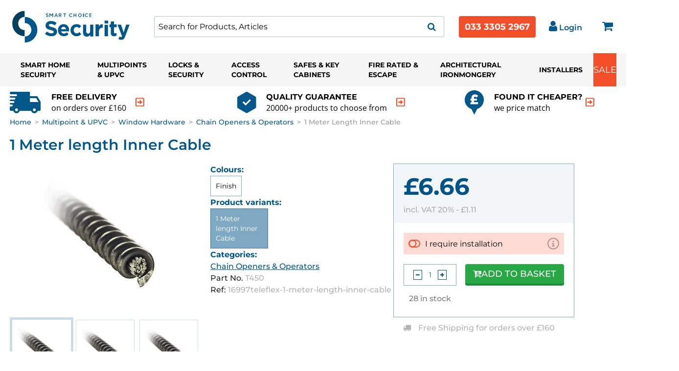

--- FILE ---
content_type: text/html; charset=UTF-8
request_url: https://www.smartchoicesecurity.co.uk/products/16997teleflex-1-meter-length-inner-cable
body_size: 90795
content:
<!DOCTYPE html>

<html lang="en">
<head>
    <meta charset="utf-8">
    <meta http-equiv="X-UA-Compatible" content="IE=edge">
        <link rel="preload" href="/img/smartchoice-theme/logo.svg" as="image">
                <link rel="preload" href="/img_cache/alltime-media/products/duffels/Variation-36222-1.jpg_medium.webp"
              as="image">
                
            <meta name="google-site-verification" content="d2PZSEj6w6OwLvn7ZD713YpZ5Tn6q4BpUP3knh5IjsY"/>
        <!-- Google Tag Manager -->
        <script>(function (w, d, s, l, i) {
                w[l] = w[l] || [];
                w[l].push({
                    'gtm.start':
                        new Date().getTime(), event: 'gtm.js'
                });
                var f = d.getElementsByTagName(s)[0],
                    j = d.createElement(s), dl = l != 'dataLayer' ? '&l=' + l : '';
                j.async = true;
                j.src =
                    'https://www.googletagmanager.com/gtm.js?id=' + i + dl;
                f.parentNode.insertBefore(j, f);
            })(window, document, 'script', 'dataLayer', 'GTM-WW7MLK4');</script>
        <!-- End Google Tag Manager -->
    

     
    <title>1 Meter length Inner Cable | Smart Security</title>

    <meta name="viewport" content="width=device-width, initial-scale=1, maximum-scale=5">
            
    <meta name="description"
          content="Buy 1 Meter length Inner Cable with Smart Security: the home of smart home security solutions."/>

            <meta property="fb:app_id" content="2012452870397" />

    
                            <link rel="canonical" href="https://www.smartchoicesecurity.co.uk/products/16997teleflex-1-meter-length-inner-cable"/>

            
        <link rel="icon" type="image/x-icon" href="/img/smart-choice-favicon.png"/>
    <link rel="apple-touch-icon" href="/img/smart-choice-favicon.png"/>

        <script>
        window.dataLayer = window.dataLayer || [];
        window.dataLayer.push({"event":"EEproductView","ecommerce":{"currencyCode":"GBP","detail":{"products":[{"id":"16997teleflex-1-meter-length-inner-cable","name":"1 Meter length Inner Cable","price":6.66}]}}});
        window.dataLayer.push({"event":"productViewContent","fbVariantCode":"T450","fbProductID":"16997teleflex-1-meter-length-inner-cable","fbName":"1 Meter length Inner Cable","fbPrice":6.66,"fbBrand":"","fbCategory":null});
    </script>

                    <script type="application/ld+json">
          {"@context":"https:\/\/schema.org","@type":"Product","productID":"T450","name":"1 Meter length Inner Cable","description":"Helical steel cable which fits inside the conduit to drive the gearbox of an operator, opener or screwjack","url":"https:\/\/www.smartchoicesecurity.co.uk\/products\/16997teleflex-1-meter-length-inner-cable","image":"https:\/\/firebasestorage.googleapis.com\/v0\/b\/alltime-media\/o\/products%2F9cf38a12071bce3e80c74e200f0ab256.jpg?alt=media","brand":"","category":null,"offers":[{"@type":"Offer","price":6.66,"priceCurrency":"GBP","itemCondition":"https:\/\/schema.org\/NewCondition","availability":"https:\/\/schema.org\/InStock","url":"https:\/\/www.smartchoicesecurity.co.uk\/products\/16997teleflex-1-meter-length-inner-cable"}],"additionalProperty":{"@type":"PropertyValue","propertyID":"item_group_id","value":"16997teleflex-1-meter-length-inner-cable"}}

        </script>
    
                    
    <style>
                /*!
 *  Font Awesome 4.7.0 by @davegandy - http://fontawesome.io - @fontawesome
 *  License - http://fontawesome.io/license (Font: SIL OFL 1.1, CSS: MIT License)
 */@font-face{font-family:'FontAwesome';src:url(/build/legacy/fonts/fontawesome-webfont.eot);src:url(/build/legacy/fonts/fontawesome-webfont.eot?#iefix&v=4.7.0) format('embedded-opentype'),url(/build/legacy/fonts/fontawesome-webfont.woff2) format('woff2'),url(/build/legacy/fonts/fontawesome-webfont.woff) format('woff'),url(/build/legacy/fonts/fontawesome-webfont.ttf) format('truetype'),url(/build/legacy/images/fontawesome-webfont.912ec66d.svg#fontawesomeregular) format('svg');font-weight:normal;font-style:normal}.fa{display:inline-block;font:normal normal normal 14px/1 FontAwesome;font-size:inherit;text-rendering:auto;-webkit-font-smoothing:antialiased;-moz-osx-font-smoothing:grayscale}.fa-lg{font-size:1.33333333em;line-height:.75em;vertical-align:-15%}.fa-2x{font-size:2em}.fa-3x{font-size:3em}.fa-4x{font-size:4em}.fa-5x{font-size:5em}.fa-fw{width:1.28571429em;text-align:center}.fa-ul{padding-left:0;margin-left:2.14285714em;list-style-type:none}.fa-ul>li{position:relative}.fa-li{position:absolute;left:-2.14285714em;width:2.14285714em;top:.14285714em;text-align:center}.fa-li.fa-lg{left:-1.85714286em}.fa-border{padding:.2em .25em .15em;border:solid .08em #eee;border-radius:.1em}.fa-pull-left{float:left}.fa-pull-right{float:right}.fa.fa-pull-left{margin-right:.3em}.fa.fa-pull-right{margin-left:.3em}.pull-right{float:right}.pull-left{float:left}.fa.pull-left{margin-right:.3em}.fa.pull-right{margin-left:.3em}.fa-spin{-webkit-animation:fa-spin 2s infinite linear;animation:fa-spin 2s infinite linear}.fa-pulse{-webkit-animation:fa-spin 1s infinite steps(8);animation:fa-spin 1s infinite steps(8)}@-webkit-keyframes fa-spin{0%{-webkit-transform:rotate(0deg);transform:rotate(0deg)}100%{-webkit-transform:rotate(359deg);transform:rotate(359deg)}}@keyframes fa-spin{0%{-webkit-transform:rotate(0deg);transform:rotate(0deg)}100%{-webkit-transform:rotate(359deg);transform:rotate(359deg)}}.fa-rotate-90{-ms-filter:"progid:DXImageTransform.Microsoft.BasicImage(rotation=1)";-webkit-transform:rotate(90deg);-ms-transform:rotate(90deg);transform:rotate(90deg)}.fa-rotate-180{-ms-filter:"progid:DXImageTransform.Microsoft.BasicImage(rotation=2)";-webkit-transform:rotate(180deg);-ms-transform:rotate(180deg);transform:rotate(180deg)}.fa-rotate-270{-ms-filter:"progid:DXImageTransform.Microsoft.BasicImage(rotation=3)";-webkit-transform:rotate(270deg);-ms-transform:rotate(270deg);transform:rotate(270deg)}.fa-flip-horizontal{-ms-filter:"progid:DXImageTransform.Microsoft.BasicImage(rotation=0, mirror=1)";-webkit-transform:scale(-1, 1);-ms-transform:scale(-1, 1);transform:scale(-1, 1)}.fa-flip-vertical{-ms-filter:"progid:DXImageTransform.Microsoft.BasicImage(rotation=2, mirror=1)";-webkit-transform:scale(1, -1);-ms-transform:scale(1, -1);transform:scale(1, -1)}:root .fa-rotate-90,:root .fa-rotate-180,:root .fa-rotate-270,:root .fa-flip-horizontal,:root .fa-flip-vertical{filter:none}.fa-stack{position:relative;display:inline-block;width:2em;height:2em;line-height:2em;vertical-align:middle}.fa-stack-1x,.fa-stack-2x{position:absolute;left:0;width:100%;text-align:center}.fa-stack-1x{line-height:inherit}.fa-stack-2x{font-size:2em}.fa-inverse{color:#fff}.fa-glass:before{content:"\f000"}.fa-music:before{content:"\f001"}.fa-search:before{content:"\f002"}.fa-envelope-o:before{content:"\f003"}.fa-heart:before{content:"\f004"}.fa-star:before{content:"\f005"}.fa-star-o:before{content:"\f006"}.fa-user:before{content:"\f007"}.fa-film:before{content:"\f008"}.fa-th-large:before{content:"\f009"}.fa-th:before{content:"\f00a"}.fa-th-list:before{content:"\f00b"}.fa-check:before{content:"\f00c"}.fa-remove:before,.fa-close:before,.fa-times:before{content:"\f00d"}.fa-search-plus:before{content:"\f00e"}.fa-search-minus:before{content:"\f010"}.fa-power-off:before{content:"\f011"}.fa-signal:before{content:"\f012"}.fa-gear:before,.fa-cog:before{content:"\f013"}.fa-trash-o:before{content:"\f014"}.fa-home:before{content:"\f015"}.fa-file-o:before{content:"\f016"}.fa-clock-o:before{content:"\f017"}.fa-road:before{content:"\f018"}.fa-download:before{content:"\f019"}.fa-arrow-circle-o-down:before{content:"\f01a"}.fa-arrow-circle-o-up:before{content:"\f01b"}.fa-inbox:before{content:"\f01c"}.fa-play-circle-o:before{content:"\f01d"}.fa-rotate-right:before,.fa-repeat:before{content:"\f01e"}.fa-refresh:before{content:"\f021"}.fa-list-alt:before{content:"\f022"}.fa-lock:before{content:"\f023"}.fa-flag:before{content:"\f024"}.fa-headphones:before{content:"\f025"}.fa-volume-off:before{content:"\f026"}.fa-volume-down:before{content:"\f027"}.fa-volume-up:before{content:"\f028"}.fa-qrcode:before{content:"\f029"}.fa-barcode:before{content:"\f02a"}.fa-tag:before{content:"\f02b"}.fa-tags:before{content:"\f02c"}.fa-book:before{content:"\f02d"}.fa-bookmark:before{content:"\f02e"}.fa-print:before{content:"\f02f"}.fa-camera:before{content:"\f030"}.fa-font:before{content:"\f031"}.fa-bold:before{content:"\f032"}.fa-italic:before{content:"\f033"}.fa-text-height:before{content:"\f034"}.fa-text-width:before{content:"\f035"}.fa-align-left:before{content:"\f036"}.fa-align-center:before{content:"\f037"}.fa-align-right:before{content:"\f038"}.fa-align-justify:before{content:"\f039"}.fa-list:before{content:"\f03a"}.fa-dedent:before,.fa-outdent:before{content:"\f03b"}.fa-indent:before{content:"\f03c"}.fa-video-camera:before{content:"\f03d"}.fa-photo:before,.fa-image:before,.fa-picture-o:before{content:"\f03e"}.fa-pencil:before{content:"\f040"}.fa-map-marker:before{content:"\f041"}.fa-adjust:before{content:"\f042"}.fa-tint:before{content:"\f043"}.fa-edit:before,.fa-pencil-square-o:before{content:"\f044"}.fa-share-square-o:before{content:"\f045"}.fa-check-square-o:before{content:"\f046"}.fa-arrows:before{content:"\f047"}.fa-step-backward:before{content:"\f048"}.fa-fast-backward:before{content:"\f049"}.fa-backward:before{content:"\f04a"}.fa-play:before{content:"\f04b"}.fa-pause:before{content:"\f04c"}.fa-stop:before{content:"\f04d"}.fa-forward:before{content:"\f04e"}.fa-fast-forward:before{content:"\f050"}.fa-step-forward:before{content:"\f051"}.fa-eject:before{content:"\f052"}.fa-chevron-left:before{content:"\f053"}.fa-chevron-right:before{content:"\f054"}.fa-plus-circle:before{content:"\f055"}.fa-minus-circle:before{content:"\f056"}.fa-times-circle:before{content:"\f057"}.fa-check-circle:before{content:"\f058"}.fa-question-circle:before{content:"\f059"}.fa-info-circle:before{content:"\f05a"}.fa-crosshairs:before{content:"\f05b"}.fa-times-circle-o:before{content:"\f05c"}.fa-check-circle-o:before{content:"\f05d"}.fa-ban:before{content:"\f05e"}.fa-arrow-left:before{content:"\f060"}.fa-arrow-right:before{content:"\f061"}.fa-arrow-up:before{content:"\f062"}.fa-arrow-down:before{content:"\f063"}.fa-mail-forward:before,.fa-share:before{content:"\f064"}.fa-expand:before{content:"\f065"}.fa-compress:before{content:"\f066"}.fa-plus:before{content:"\f067"}.fa-minus:before{content:"\f068"}.fa-asterisk:before{content:"\f069"}.fa-exclamation-circle:before{content:"\f06a"}.fa-gift:before{content:"\f06b"}.fa-leaf:before{content:"\f06c"}.fa-fire:before{content:"\f06d"}.fa-eye:before{content:"\f06e"}.fa-eye-slash:before{content:"\f070"}.fa-warning:before,.fa-exclamation-triangle:before{content:"\f071"}.fa-plane:before{content:"\f072"}.fa-calendar:before{content:"\f073"}.fa-random:before{content:"\f074"}.fa-comment:before{content:"\f075"}.fa-magnet:before{content:"\f076"}.fa-chevron-up:before{content:"\f077"}.fa-chevron-down:before{content:"\f078"}.fa-retweet:before{content:"\f079"}.fa-shopping-cart:before{content:"\f07a"}.fa-folder:before{content:"\f07b"}.fa-folder-open:before{content:"\f07c"}.fa-arrows-v:before{content:"\f07d"}.fa-arrows-h:before{content:"\f07e"}.fa-bar-chart-o:before,.fa-bar-chart:before{content:"\f080"}.fa-twitter-square:before{content:"\f081"}.fa-facebook-square:before{content:"\f082"}.fa-camera-retro:before{content:"\f083"}.fa-key:before{content:"\f084"}.fa-gears:before,.fa-cogs:before{content:"\f085"}.fa-comments:before{content:"\f086"}.fa-thumbs-o-up:before{content:"\f087"}.fa-thumbs-o-down:before{content:"\f088"}.fa-star-half:before{content:"\f089"}.fa-heart-o:before{content:"\f08a"}.fa-sign-out:before{content:"\f08b"}.fa-linkedin-square:before{content:"\f08c"}.fa-thumb-tack:before{content:"\f08d"}.fa-external-link:before{content:"\f08e"}.fa-sign-in:before{content:"\f090"}.fa-trophy:before{content:"\f091"}.fa-github-square:before{content:"\f092"}.fa-upload:before{content:"\f093"}.fa-lemon-o:before{content:"\f094"}.fa-phone:before{content:"\f095"}.fa-square-o:before{content:"\f096"}.fa-bookmark-o:before{content:"\f097"}.fa-phone-square:before{content:"\f098"}.fa-twitter:before{content:"\f099"}.fa-facebook-f:before,.fa-facebook:before{content:"\f09a"}.fa-github:before{content:"\f09b"}.fa-unlock:before{content:"\f09c"}.fa-credit-card:before{content:"\f09d"}.fa-feed:before,.fa-rss:before{content:"\f09e"}.fa-hdd-o:before{content:"\f0a0"}.fa-bullhorn:before{content:"\f0a1"}.fa-bell:before{content:"\f0f3"}.fa-certificate:before{content:"\f0a3"}.fa-hand-o-right:before{content:"\f0a4"}.fa-hand-o-left:before{content:"\f0a5"}.fa-hand-o-up:before{content:"\f0a6"}.fa-hand-o-down:before{content:"\f0a7"}.fa-arrow-circle-left:before{content:"\f0a8"}.fa-arrow-circle-right:before{content:"\f0a9"}.fa-arrow-circle-up:before{content:"\f0aa"}.fa-arrow-circle-down:before{content:"\f0ab"}.fa-globe:before{content:"\f0ac"}.fa-wrench:before{content:"\f0ad"}.fa-tasks:before{content:"\f0ae"}.fa-filter:before{content:"\f0b0"}.fa-briefcase:before{content:"\f0b1"}.fa-arrows-alt:before{content:"\f0b2"}.fa-group:before,.fa-users:before{content:"\f0c0"}.fa-chain:before,.fa-link:before{content:"\f0c1"}.fa-cloud:before{content:"\f0c2"}.fa-flask:before{content:"\f0c3"}.fa-cut:before,.fa-scissors:before{content:"\f0c4"}.fa-copy:before,.fa-files-o:before{content:"\f0c5"}.fa-paperclip:before{content:"\f0c6"}.fa-save:before,.fa-floppy-o:before{content:"\f0c7"}.fa-square:before{content:"\f0c8"}.fa-navicon:before,.fa-reorder:before,.fa-bars:before{content:"\f0c9"}.fa-list-ul:before{content:"\f0ca"}.fa-list-ol:before{content:"\f0cb"}.fa-strikethrough:before{content:"\f0cc"}.fa-underline:before{content:"\f0cd"}.fa-table:before{content:"\f0ce"}.fa-magic:before{content:"\f0d0"}.fa-truck:before{content:"\f0d1"}.fa-pinterest:before{content:"\f0d2"}.fa-pinterest-square:before{content:"\f0d3"}.fa-google-plus-square:before{content:"\f0d4"}.fa-google-plus:before{content:"\f0d5"}.fa-money:before{content:"\f0d6"}.fa-caret-down:before{content:"\f0d7"}.fa-caret-up:before{content:"\f0d8"}.fa-caret-left:before{content:"\f0d9"}.fa-caret-right:before{content:"\f0da"}.fa-columns:before{content:"\f0db"}.fa-unsorted:before,.fa-sort:before{content:"\f0dc"}.fa-sort-down:before,.fa-sort-desc:before{content:"\f0dd"}.fa-sort-up:before,.fa-sort-asc:before{content:"\f0de"}.fa-envelope:before{content:"\f0e0"}.fa-linkedin:before{content:"\f0e1"}.fa-rotate-left:before,.fa-undo:before{content:"\f0e2"}.fa-legal:before,.fa-gavel:before{content:"\f0e3"}.fa-dashboard:before,.fa-tachometer:before{content:"\f0e4"}.fa-comment-o:before{content:"\f0e5"}.fa-comments-o:before{content:"\f0e6"}.fa-flash:before,.fa-bolt:before{content:"\f0e7"}.fa-sitemap:before{content:"\f0e8"}.fa-umbrella:before{content:"\f0e9"}.fa-paste:before,.fa-clipboard:before{content:"\f0ea"}.fa-lightbulb-o:before{content:"\f0eb"}.fa-exchange:before{content:"\f0ec"}.fa-cloud-download:before{content:"\f0ed"}.fa-cloud-upload:before{content:"\f0ee"}.fa-user-md:before{content:"\f0f0"}.fa-stethoscope:before{content:"\f0f1"}.fa-suitcase:before{content:"\f0f2"}.fa-bell-o:before{content:"\f0a2"}.fa-coffee:before{content:"\f0f4"}.fa-cutlery:before{content:"\f0f5"}.fa-file-text-o:before{content:"\f0f6"}.fa-building-o:before{content:"\f0f7"}.fa-hospital-o:before{content:"\f0f8"}.fa-ambulance:before{content:"\f0f9"}.fa-medkit:before{content:"\f0fa"}.fa-fighter-jet:before{content:"\f0fb"}.fa-beer:before{content:"\f0fc"}.fa-h-square:before{content:"\f0fd"}.fa-plus-square:before{content:"\f0fe"}.fa-angle-double-left:before{content:"\f100"}.fa-angle-double-right:before{content:"\f101"}.fa-angle-double-up:before{content:"\f102"}.fa-angle-double-down:before{content:"\f103"}.fa-angle-left:before{content:"\f104"}.fa-angle-right:before{content:"\f105"}.fa-angle-up:before{content:"\f106"}.fa-angle-down:before{content:"\f107"}.fa-desktop:before{content:"\f108"}.fa-laptop:before{content:"\f109"}.fa-tablet:before{content:"\f10a"}.fa-mobile-phone:before,.fa-mobile:before{content:"\f10b"}.fa-circle-o:before{content:"\f10c"}.fa-quote-left:before{content:"\f10d"}.fa-quote-right:before{content:"\f10e"}.fa-spinner:before{content:"\f110"}.fa-circle:before{content:"\f111"}.fa-mail-reply:before,.fa-reply:before{content:"\f112"}.fa-github-alt:before{content:"\f113"}.fa-folder-o:before{content:"\f114"}.fa-folder-open-o:before{content:"\f115"}.fa-smile-o:before{content:"\f118"}.fa-frown-o:before{content:"\f119"}.fa-meh-o:before{content:"\f11a"}.fa-gamepad:before{content:"\f11b"}.fa-keyboard-o:before{content:"\f11c"}.fa-flag-o:before{content:"\f11d"}.fa-flag-checkered:before{content:"\f11e"}.fa-terminal:before{content:"\f120"}.fa-code:before{content:"\f121"}.fa-mail-reply-all:before,.fa-reply-all:before{content:"\f122"}.fa-star-half-empty:before,.fa-star-half-full:before,.fa-star-half-o:before{content:"\f123"}.fa-location-arrow:before{content:"\f124"}.fa-crop:before{content:"\f125"}.fa-code-fork:before{content:"\f126"}.fa-unlink:before,.fa-chain-broken:before{content:"\f127"}.fa-question:before{content:"\f128"}.fa-info:before{content:"\f129"}.fa-exclamation:before{content:"\f12a"}.fa-superscript:before{content:"\f12b"}.fa-subscript:before{content:"\f12c"}.fa-eraser:before{content:"\f12d"}.fa-puzzle-piece:before{content:"\f12e"}.fa-microphone:before{content:"\f130"}.fa-microphone-slash:before{content:"\f131"}.fa-shield:before{content:"\f132"}.fa-calendar-o:before{content:"\f133"}.fa-fire-extinguisher:before{content:"\f134"}.fa-rocket:before{content:"\f135"}.fa-maxcdn:before{content:"\f136"}.fa-chevron-circle-left:before{content:"\f137"}.fa-chevron-circle-right:before{content:"\f138"}.fa-chevron-circle-up:before{content:"\f139"}.fa-chevron-circle-down:before{content:"\f13a"}.fa-html5:before{content:"\f13b"}.fa-css3:before{content:"\f13c"}.fa-anchor:before{content:"\f13d"}.fa-unlock-alt:before{content:"\f13e"}.fa-bullseye:before{content:"\f140"}.fa-ellipsis-h:before{content:"\f141"}.fa-ellipsis-v:before{content:"\f142"}.fa-rss-square:before{content:"\f143"}.fa-play-circle:before{content:"\f144"}.fa-ticket:before{content:"\f145"}.fa-minus-square:before{content:"\f146"}.fa-minus-square-o:before{content:"\f147"}.fa-level-up:before{content:"\f148"}.fa-level-down:before{content:"\f149"}.fa-check-square:before{content:"\f14a"}.fa-pencil-square:before{content:"\f14b"}.fa-external-link-square:before{content:"\f14c"}.fa-share-square:before{content:"\f14d"}.fa-compass:before{content:"\f14e"}.fa-toggle-down:before,.fa-caret-square-o-down:before{content:"\f150"}.fa-toggle-up:before,.fa-caret-square-o-up:before{content:"\f151"}.fa-toggle-right:before,.fa-caret-square-o-right:before{content:"\f152"}.fa-euro:before,.fa-eur:before{content:"\f153"}.fa-gbp:before{content:"\f154"}.fa-dollar:before,.fa-usd:before{content:"\f155"}.fa-rupee:before,.fa-inr:before{content:"\f156"}.fa-cny:before,.fa-rmb:before,.fa-yen:before,.fa-jpy:before{content:"\f157"}.fa-ruble:before,.fa-rouble:before,.fa-rub:before{content:"\f158"}.fa-won:before,.fa-krw:before{content:"\f159"}.fa-bitcoin:before,.fa-btc:before{content:"\f15a"}.fa-file:before{content:"\f15b"}.fa-file-text:before{content:"\f15c"}.fa-sort-alpha-asc:before{content:"\f15d"}.fa-sort-alpha-desc:before{content:"\f15e"}.fa-sort-amount-asc:before{content:"\f160"}.fa-sort-amount-desc:before{content:"\f161"}.fa-sort-numeric-asc:before{content:"\f162"}.fa-sort-numeric-desc:before{content:"\f163"}.fa-thumbs-up:before{content:"\f164"}.fa-thumbs-down:before{content:"\f165"}.fa-youtube-square:before{content:"\f166"}.fa-youtube:before{content:"\f167"}.fa-xing:before{content:"\f168"}.fa-xing-square:before{content:"\f169"}.fa-youtube-play:before{content:"\f16a"}.fa-dropbox:before{content:"\f16b"}.fa-stack-overflow:before{content:"\f16c"}.fa-instagram:before{content:"\f16d"}.fa-flickr:before{content:"\f16e"}.fa-adn:before{content:"\f170"}.fa-bitbucket:before{content:"\f171"}.fa-bitbucket-square:before{content:"\f172"}.fa-tumblr:before{content:"\f173"}.fa-tumblr-square:before{content:"\f174"}.fa-long-arrow-down:before{content:"\f175"}.fa-long-arrow-up:before{content:"\f176"}.fa-long-arrow-left:before{content:"\f177"}.fa-long-arrow-right:before{content:"\f178"}.fa-apple:before{content:"\f179"}.fa-windows:before{content:"\f17a"}.fa-android:before{content:"\f17b"}.fa-linux:before{content:"\f17c"}.fa-dribbble:before{content:"\f17d"}.fa-skype:before{content:"\f17e"}.fa-foursquare:before{content:"\f180"}.fa-trello:before{content:"\f181"}.fa-female:before{content:"\f182"}.fa-male:before{content:"\f183"}.fa-gittip:before,.fa-gratipay:before{content:"\f184"}.fa-sun-o:before{content:"\f185"}.fa-moon-o:before{content:"\f186"}.fa-archive:before{content:"\f187"}.fa-bug:before{content:"\f188"}.fa-vk:before{content:"\f189"}.fa-weibo:before{content:"\f18a"}.fa-renren:before{content:"\f18b"}.fa-pagelines:before{content:"\f18c"}.fa-stack-exchange:before{content:"\f18d"}.fa-arrow-circle-o-right:before{content:"\f18e"}.fa-arrow-circle-o-left:before{content:"\f190"}.fa-toggle-left:before,.fa-caret-square-o-left:before{content:"\f191"}.fa-dot-circle-o:before{content:"\f192"}.fa-wheelchair:before{content:"\f193"}.fa-vimeo-square:before{content:"\f194"}.fa-turkish-lira:before,.fa-try:before{content:"\f195"}.fa-plus-square-o:before{content:"\f196"}.fa-space-shuttle:before{content:"\f197"}.fa-slack:before{content:"\f198"}.fa-envelope-square:before{content:"\f199"}.fa-wordpress:before{content:"\f19a"}.fa-openid:before{content:"\f19b"}.fa-institution:before,.fa-bank:before,.fa-university:before{content:"\f19c"}.fa-mortar-board:before,.fa-graduation-cap:before{content:"\f19d"}.fa-yahoo:before{content:"\f19e"}.fa-google:before{content:"\f1a0"}.fa-reddit:before{content:"\f1a1"}.fa-reddit-square:before{content:"\f1a2"}.fa-stumbleupon-circle:before{content:"\f1a3"}.fa-stumbleupon:before{content:"\f1a4"}.fa-delicious:before{content:"\f1a5"}.fa-digg:before{content:"\f1a6"}.fa-pied-piper-pp:before{content:"\f1a7"}.fa-pied-piper-alt:before{content:"\f1a8"}.fa-drupal:before{content:"\f1a9"}.fa-joomla:before{content:"\f1aa"}.fa-language:before{content:"\f1ab"}.fa-fax:before{content:"\f1ac"}.fa-building:before{content:"\f1ad"}.fa-child:before{content:"\f1ae"}.fa-paw:before{content:"\f1b0"}.fa-spoon:before{content:"\f1b1"}.fa-cube:before{content:"\f1b2"}.fa-cubes:before{content:"\f1b3"}.fa-behance:before{content:"\f1b4"}.fa-behance-square:before{content:"\f1b5"}.fa-steam:before{content:"\f1b6"}.fa-steam-square:before{content:"\f1b7"}.fa-recycle:before{content:"\f1b8"}.fa-automobile:before,.fa-car:before{content:"\f1b9"}.fa-cab:before,.fa-taxi:before{content:"\f1ba"}.fa-tree:before{content:"\f1bb"}.fa-spotify:before{content:"\f1bc"}.fa-deviantart:before{content:"\f1bd"}.fa-soundcloud:before{content:"\f1be"}.fa-database:before{content:"\f1c0"}.fa-file-pdf-o:before{content:"\f1c1"}.fa-file-word-o:before{content:"\f1c2"}.fa-file-excel-o:before{content:"\f1c3"}.fa-file-powerpoint-o:before{content:"\f1c4"}.fa-file-photo-o:before,.fa-file-picture-o:before,.fa-file-image-o:before{content:"\f1c5"}.fa-file-zip-o:before,.fa-file-archive-o:before{content:"\f1c6"}.fa-file-sound-o:before,.fa-file-audio-o:before{content:"\f1c7"}.fa-file-movie-o:before,.fa-file-video-o:before{content:"\f1c8"}.fa-file-code-o:before{content:"\f1c9"}.fa-vine:before{content:"\f1ca"}.fa-codepen:before{content:"\f1cb"}.fa-jsfiddle:before{content:"\f1cc"}.fa-life-bouy:before,.fa-life-buoy:before,.fa-life-saver:before,.fa-support:before,.fa-life-ring:before{content:"\f1cd"}.fa-circle-o-notch:before{content:"\f1ce"}.fa-ra:before,.fa-resistance:before,.fa-rebel:before{content:"\f1d0"}.fa-ge:before,.fa-empire:before{content:"\f1d1"}.fa-git-square:before{content:"\f1d2"}.fa-git:before{content:"\f1d3"}.fa-y-combinator-square:before,.fa-yc-square:before,.fa-hacker-news:before{content:"\f1d4"}.fa-tencent-weibo:before{content:"\f1d5"}.fa-qq:before{content:"\f1d6"}.fa-wechat:before,.fa-weixin:before{content:"\f1d7"}.fa-send:before,.fa-paper-plane:before{content:"\f1d8"}.fa-send-o:before,.fa-paper-plane-o:before{content:"\f1d9"}.fa-history:before{content:"\f1da"}.fa-circle-thin:before{content:"\f1db"}.fa-header:before{content:"\f1dc"}.fa-paragraph:before{content:"\f1dd"}.fa-sliders:before{content:"\f1de"}.fa-share-alt:before{content:"\f1e0"}.fa-share-alt-square:before{content:"\f1e1"}.fa-bomb:before{content:"\f1e2"}.fa-soccer-ball-o:before,.fa-futbol-o:before{content:"\f1e3"}.fa-tty:before{content:"\f1e4"}.fa-binoculars:before{content:"\f1e5"}.fa-plug:before{content:"\f1e6"}.fa-slideshare:before{content:"\f1e7"}.fa-twitch:before{content:"\f1e8"}.fa-yelp:before{content:"\f1e9"}.fa-newspaper-o:before{content:"\f1ea"}.fa-wifi:before{content:"\f1eb"}.fa-calculator:before{content:"\f1ec"}.fa-paypal:before{content:"\f1ed"}.fa-google-wallet:before{content:"\f1ee"}.fa-cc-visa:before{content:"\f1f0"}.fa-cc-mastercard:before{content:"\f1f1"}.fa-cc-discover:before{content:"\f1f2"}.fa-cc-amex:before{content:"\f1f3"}.fa-cc-paypal:before{content:"\f1f4"}.fa-cc-stripe:before{content:"\f1f5"}.fa-bell-slash:before{content:"\f1f6"}.fa-bell-slash-o:before{content:"\f1f7"}.fa-trash:before{content:"\f1f8"}.fa-copyright:before{content:"\f1f9"}.fa-at:before{content:"\f1fa"}.fa-eyedropper:before{content:"\f1fb"}.fa-paint-brush:before{content:"\f1fc"}.fa-birthday-cake:before{content:"\f1fd"}.fa-area-chart:before{content:"\f1fe"}.fa-pie-chart:before{content:"\f200"}.fa-line-chart:before{content:"\f201"}.fa-lastfm:before{content:"\f202"}.fa-lastfm-square:before{content:"\f203"}.fa-toggle-off:before{content:"\f204"}.fa-toggle-on:before{content:"\f205"}.fa-bicycle:before{content:"\f206"}.fa-bus:before{content:"\f207"}.fa-ioxhost:before{content:"\f208"}.fa-angellist:before{content:"\f209"}.fa-cc:before{content:"\f20a"}.fa-shekel:before,.fa-sheqel:before,.fa-ils:before{content:"\f20b"}.fa-meanpath:before{content:"\f20c"}.fa-buysellads:before{content:"\f20d"}.fa-connectdevelop:before{content:"\f20e"}.fa-dashcube:before{content:"\f210"}.fa-forumbee:before{content:"\f211"}.fa-leanpub:before{content:"\f212"}.fa-sellsy:before{content:"\f213"}.fa-shirtsinbulk:before{content:"\f214"}.fa-simplybuilt:before{content:"\f215"}.fa-skyatlas:before{content:"\f216"}.fa-cart-plus:before{content:"\f217"}.fa-cart-arrow-down:before{content:"\f218"}.fa-diamond:before{content:"\f219"}.fa-ship:before{content:"\f21a"}.fa-user-secret:before{content:"\f21b"}.fa-motorcycle:before{content:"\f21c"}.fa-street-view:before{content:"\f21d"}.fa-heartbeat:before{content:"\f21e"}.fa-venus:before{content:"\f221"}.fa-mars:before{content:"\f222"}.fa-mercury:before{content:"\f223"}.fa-intersex:before,.fa-transgender:before{content:"\f224"}.fa-transgender-alt:before{content:"\f225"}.fa-venus-double:before{content:"\f226"}.fa-mars-double:before{content:"\f227"}.fa-venus-mars:before{content:"\f228"}.fa-mars-stroke:before{content:"\f229"}.fa-mars-stroke-v:before{content:"\f22a"}.fa-mars-stroke-h:before{content:"\f22b"}.fa-neuter:before{content:"\f22c"}.fa-genderless:before{content:"\f22d"}.fa-facebook-official:before{content:"\f230"}.fa-pinterest-p:before{content:"\f231"}.fa-whatsapp:before{content:"\f232"}.fa-server:before{content:"\f233"}.fa-user-plus:before{content:"\f234"}.fa-user-times:before{content:"\f235"}.fa-hotel:before,.fa-bed:before{content:"\f236"}.fa-viacoin:before{content:"\f237"}.fa-train:before{content:"\f238"}.fa-subway:before{content:"\f239"}.fa-medium:before{content:"\f23a"}.fa-yc:before,.fa-y-combinator:before{content:"\f23b"}.fa-optin-monster:before{content:"\f23c"}.fa-opencart:before{content:"\f23d"}.fa-expeditedssl:before{content:"\f23e"}.fa-battery-4:before,.fa-battery:before,.fa-battery-full:before{content:"\f240"}.fa-battery-3:before,.fa-battery-three-quarters:before{content:"\f241"}.fa-battery-2:before,.fa-battery-half:before{content:"\f242"}.fa-battery-1:before,.fa-battery-quarter:before{content:"\f243"}.fa-battery-0:before,.fa-battery-empty:before{content:"\f244"}.fa-mouse-pointer:before{content:"\f245"}.fa-i-cursor:before{content:"\f246"}.fa-object-group:before{content:"\f247"}.fa-object-ungroup:before{content:"\f248"}.fa-sticky-note:before{content:"\f249"}.fa-sticky-note-o:before{content:"\f24a"}.fa-cc-jcb:before{content:"\f24b"}.fa-cc-diners-club:before{content:"\f24c"}.fa-clone:before{content:"\f24d"}.fa-balance-scale:before{content:"\f24e"}.fa-hourglass-o:before{content:"\f250"}.fa-hourglass-1:before,.fa-hourglass-start:before{content:"\f251"}.fa-hourglass-2:before,.fa-hourglass-half:before{content:"\f252"}.fa-hourglass-3:before,.fa-hourglass-end:before{content:"\f253"}.fa-hourglass:before{content:"\f254"}.fa-hand-grab-o:before,.fa-hand-rock-o:before{content:"\f255"}.fa-hand-stop-o:before,.fa-hand-paper-o:before{content:"\f256"}.fa-hand-scissors-o:before{content:"\f257"}.fa-hand-lizard-o:before{content:"\f258"}.fa-hand-spock-o:before{content:"\f259"}.fa-hand-pointer-o:before{content:"\f25a"}.fa-hand-peace-o:before{content:"\f25b"}.fa-trademark:before{content:"\f25c"}.fa-registered:before{content:"\f25d"}.fa-creative-commons:before{content:"\f25e"}.fa-gg:before{content:"\f260"}.fa-gg-circle:before{content:"\f261"}.fa-tripadvisor:before{content:"\f262"}.fa-odnoklassniki:before{content:"\f263"}.fa-odnoklassniki-square:before{content:"\f264"}.fa-get-pocket:before{content:"\f265"}.fa-wikipedia-w:before{content:"\f266"}.fa-safari:before{content:"\f267"}.fa-chrome:before{content:"\f268"}.fa-firefox:before{content:"\f269"}.fa-opera:before{content:"\f26a"}.fa-internet-explorer:before{content:"\f26b"}.fa-tv:before,.fa-television:before{content:"\f26c"}.fa-contao:before{content:"\f26d"}.fa-500px:before{content:"\f26e"}.fa-amazon:before{content:"\f270"}.fa-calendar-plus-o:before{content:"\f271"}.fa-calendar-minus-o:before{content:"\f272"}.fa-calendar-times-o:before{content:"\f273"}.fa-calendar-check-o:before{content:"\f274"}.fa-industry:before{content:"\f275"}.fa-map-pin:before{content:"\f276"}.fa-map-signs:before{content:"\f277"}.fa-map-o:before{content:"\f278"}.fa-map:before{content:"\f279"}.fa-commenting:before{content:"\f27a"}.fa-commenting-o:before{content:"\f27b"}.fa-houzz:before{content:"\f27c"}.fa-vimeo:before{content:"\f27d"}.fa-black-tie:before{content:"\f27e"}.fa-fonticons:before{content:"\f280"}.fa-reddit-alien:before{content:"\f281"}.fa-edge:before{content:"\f282"}.fa-credit-card-alt:before{content:"\f283"}.fa-codiepie:before{content:"\f284"}.fa-modx:before{content:"\f285"}.fa-fort-awesome:before{content:"\f286"}.fa-usb:before{content:"\f287"}.fa-product-hunt:before{content:"\f288"}.fa-mixcloud:before{content:"\f289"}.fa-scribd:before{content:"\f28a"}.fa-pause-circle:before{content:"\f28b"}.fa-pause-circle-o:before{content:"\f28c"}.fa-stop-circle:before{content:"\f28d"}.fa-stop-circle-o:before{content:"\f28e"}.fa-shopping-bag:before{content:"\f290"}.fa-shopping-basket:before{content:"\f291"}.fa-hashtag:before{content:"\f292"}.fa-bluetooth:before{content:"\f293"}.fa-bluetooth-b:before{content:"\f294"}.fa-percent:before{content:"\f295"}.fa-gitlab:before{content:"\f296"}.fa-wpbeginner:before{content:"\f297"}.fa-wpforms:before{content:"\f298"}.fa-envira:before{content:"\f299"}.fa-universal-access:before{content:"\f29a"}.fa-wheelchair-alt:before{content:"\f29b"}.fa-question-circle-o:before{content:"\f29c"}.fa-blind:before{content:"\f29d"}.fa-audio-description:before{content:"\f29e"}.fa-volume-control-phone:before{content:"\f2a0"}.fa-braille:before{content:"\f2a1"}.fa-assistive-listening-systems:before{content:"\f2a2"}.fa-asl-interpreting:before,.fa-american-sign-language-interpreting:before{content:"\f2a3"}.fa-deafness:before,.fa-hard-of-hearing:before,.fa-deaf:before{content:"\f2a4"}.fa-glide:before{content:"\f2a5"}.fa-glide-g:before{content:"\f2a6"}.fa-signing:before,.fa-sign-language:before{content:"\f2a7"}.fa-low-vision:before{content:"\f2a8"}.fa-viadeo:before{content:"\f2a9"}.fa-viadeo-square:before{content:"\f2aa"}.fa-snapchat:before{content:"\f2ab"}.fa-snapchat-ghost:before{content:"\f2ac"}.fa-snapchat-square:before{content:"\f2ad"}.fa-pied-piper:before{content:"\f2ae"}.fa-first-order:before{content:"\f2b0"}.fa-yoast:before{content:"\f2b1"}.fa-themeisle:before{content:"\f2b2"}.fa-google-plus-circle:before,.fa-google-plus-official:before{content:"\f2b3"}.fa-fa:before,.fa-font-awesome:before{content:"\f2b4"}.fa-handshake-o:before{content:"\f2b5"}.fa-envelope-open:before{content:"\f2b6"}.fa-envelope-open-o:before{content:"\f2b7"}.fa-linode:before{content:"\f2b8"}.fa-address-book:before{content:"\f2b9"}.fa-address-book-o:before{content:"\f2ba"}.fa-vcard:before,.fa-address-card:before{content:"\f2bb"}.fa-vcard-o:before,.fa-address-card-o:before{content:"\f2bc"}.fa-user-circle:before{content:"\f2bd"}.fa-user-circle-o:before{content:"\f2be"}.fa-user-o:before{content:"\f2c0"}.fa-id-badge:before{content:"\f2c1"}.fa-drivers-license:before,.fa-id-card:before{content:"\f2c2"}.fa-drivers-license-o:before,.fa-id-card-o:before{content:"\f2c3"}.fa-quora:before{content:"\f2c4"}.fa-free-code-camp:before{content:"\f2c5"}.fa-telegram:before{content:"\f2c6"}.fa-thermometer-4:before,.fa-thermometer:before,.fa-thermometer-full:before{content:"\f2c7"}.fa-thermometer-3:before,.fa-thermometer-three-quarters:before{content:"\f2c8"}.fa-thermometer-2:before,.fa-thermometer-half:before{content:"\f2c9"}.fa-thermometer-1:before,.fa-thermometer-quarter:before{content:"\f2ca"}.fa-thermometer-0:before,.fa-thermometer-empty:before{content:"\f2cb"}.fa-shower:before{content:"\f2cc"}.fa-bathtub:before,.fa-s15:before,.fa-bath:before{content:"\f2cd"}.fa-podcast:before{content:"\f2ce"}.fa-window-maximize:before{content:"\f2d0"}.fa-window-minimize:before{content:"\f2d1"}.fa-window-restore:before{content:"\f2d2"}.fa-times-rectangle:before,.fa-window-close:before{content:"\f2d3"}.fa-times-rectangle-o:before,.fa-window-close-o:before{content:"\f2d4"}.fa-bandcamp:before{content:"\f2d5"}.fa-grav:before{content:"\f2d6"}.fa-etsy:before{content:"\f2d7"}.fa-imdb:before{content:"\f2d8"}.fa-ravelry:before{content:"\f2d9"}.fa-eercast:before{content:"\f2da"}.fa-microchip:before{content:"\f2db"}.fa-snowflake-o:before{content:"\f2dc"}.fa-superpowers:before{content:"\f2dd"}.fa-wpexplorer:before{content:"\f2de"}.fa-meetup:before{content:"\f2e0"}.sr-only{position:absolute;width:1px;height:1px;padding:0;margin:-1px;overflow:hidden;clip:rect(0, 0, 0, 0);border:0}.sr-only-focusable:active,.sr-only-focusable:focus{position:static;width:auto;height:auto;margin:0;overflow:visible;clip:auto}

@font-face {
    font-family: 'Montserrat';
    font-display: swap;
    font-style: normal;
    font-weight: 400;
    src: local(''),
    url(/build/legacy/fonts/montserrat-v24-latin-regular.woff2) format('woff2'),
    url(/build/legacy/fonts/montserrat-v24-latin-regular.woff) format('woff'),
    url(/build/legacy/fonts/montserrat-v24-latin-regular.ttf) format('truetype');
}

@font-face {
    font-family: 'Montserrat';
    font-display: swap;
    font-style: normal;
    font-weight: 500;
    src: local(''),
    url(/build/legacy/fonts/montserrat-v24-latin-500.woff2) format('woff2'),
    url(/build/legacy/fonts/montserrat-v24-latin-500.woff) format('woff'),
    url(/build/legacy/fonts/montserrat-v24-latin-500.ttf) format('truetype');
}

@font-face {
    font-family: 'Montserrat';
    font-display: swap;
    font-style: normal;
    font-weight: 600;
    src: local(''),
    url(/build/legacy/fonts/montserrat-v24-latin-600.woff2) format('woff2'),
    url(/build/legacy/fonts/montserrat-v24-latin-600.woff) format('woff'),
    url(/build/legacy/fonts/montserrat-v24-latin-600.ttf) format('truetype');
}

@font-face {
    font-family: 'Montserrat';
    font-display: swap;
    font-style: normal;
    font-weight: 700;
    src: local(''),
    url(/build/legacy/fonts/montserrat-v24-latin-700.woff2) format('woff2'),
    url(/build/legacy/fonts/montserrat-v24-latin-700.woff) format('woff'),
    url(/build/legacy/fonts/montserrat-v24-latin-700.ttf) format('truetype');
}

@font-face {
    font-family: 'Open Sans';
    font-display: swap;
    font-style: normal;
    font-weight: 400;
    src: local(''),
    url(/build/legacy/fonts/open-sans-v28-latin-regular.woff2) format('woff2'),
    url(/build/legacy/fonts/open-sans-v28-latin-regular.woff) format('woff'),
    url(/build/legacy/fonts/open-sans-v28-latin-regular.ttf) format('truetype');
}
/*!
 * Bootstrap v5.1.3 (https://getbootstrap.com/)
 * Copyright 2011-2021 The Bootstrap Authors
 * Copyright 2011-2021 Twitter, Inc.
 * Licensed under MIT (https://github.com/twbs/bootstrap/blob/main/LICENSE)
 */:root{--bs-blue: #0d6efd;--bs-indigo: #6610f2;--bs-purple: #6f42c1;--bs-pink: #d63384;--bs-red: #dc3545;--bs-orange: #fd7e14;--bs-yellow: #ffc107;--bs-green: #198754;--bs-teal: #20c997;--bs-cyan: #0dcaf0;--bs-white: #fff;--bs-gray: #6c757d;--bs-gray-dark: #343a40;--bs-gray-100: #f8f9fa;--bs-gray-200: #e9ecef;--bs-gray-300: #dee2e6;--bs-gray-400: #ced4da;--bs-gray-500: #adb5bd;--bs-gray-600: #6c757d;--bs-gray-700: #495057;--bs-gray-800: #343a40;--bs-gray-900: #212529;--bs-primary: #0d6efd;--bs-secondary: #6c757d;--bs-success: #198754;--bs-info: #0dcaf0;--bs-warning: #ffc107;--bs-danger: #dc3545;--bs-light: #f8f9fa;--bs-dark: #212529;--bs-primary-rgb: 13,110,253;--bs-secondary-rgb: 108,117,125;--bs-success-rgb: 25,135,84;--bs-info-rgb: 13,202,240;--bs-warning-rgb: 255,193,7;--bs-danger-rgb: 220,53,69;--bs-light-rgb: 248,249,250;--bs-dark-rgb: 33,37,41;--bs-white-rgb: 255,255,255;--bs-black-rgb: 0,0,0;--bs-body-color-rgb: 33,37,41;--bs-body-bg-rgb: 255,255,255;--bs-font-sans-serif: system-ui, -apple-system, "Segoe UI", Roboto, "Helvetica Neue", Arial, "Noto Sans", "Liberation Sans", sans-serif, "Apple Color Emoji", "Segoe UI Emoji", "Segoe UI Symbol", "Noto Color Emoji";--bs-font-monospace: SFMono-Regular, Menlo, Monaco, Consolas, "Liberation Mono", "Courier New", monospace;--bs-gradient: linear-gradient(180deg, rgba(255,255,255,0.15), rgba(255,255,255,0));--bs-body-font-family: var(--bs-font-sans-serif);--bs-body-font-size: 1rem;--bs-body-font-weight: 400;--bs-body-line-height: 1.5;--bs-body-color: #212529;--bs-body-bg: #fff}*,*::before,*::after{box-sizing:border-box}@media (prefers-reduced-motion: no-preference){:root{scroll-behavior:smooth}}body{margin:0;font-family:var(--bs-body-font-family);font-size:var(--bs-body-font-size);font-weight:var(--bs-body-font-weight);line-height:var(--bs-body-line-height);color:var(--bs-body-color);text-align:var(--bs-body-text-align);background-color:var(--bs-body-bg);-webkit-text-size-adjust:100%;-webkit-tap-highlight-color:rgba(0,0,0,0)}hr{margin:1rem 0;color:inherit;background-color:currentColor;border:0;opacity:.25}hr:not([size]){height:1px}h1,.h1,h2,.h2,h3,.h3,h4,.h4,h5,.h5,h6,.h6{margin-top:0;margin-bottom:.5rem;font-weight:500;line-height:1.2}h1,.h1{font-size:calc(1.375rem + 1.5vw)}@media (min-width: 1200px){h1,.h1{font-size:2.5rem}}h2,.h2{font-size:calc(1.325rem + .9vw)}@media (min-width: 1200px){h2,.h2{font-size:2rem}}h3,.h3{font-size:calc(1.3rem + .6vw)}@media (min-width: 1200px){h3,.h3{font-size:1.75rem}}h4,.h4{font-size:calc(1.275rem + .3vw)}@media (min-width: 1200px){h4,.h4{font-size:1.5rem}}h5,.h5{font-size:1.25rem}h6,.h6{font-size:1rem}p{margin-top:0;margin-bottom:1rem}abbr[title],abbr[data-bs-original-title]{text-decoration:underline dotted;cursor:help;text-decoration-skip-ink:none}address{margin-bottom:1rem;font-style:normal;line-height:inherit}ol,ul{padding-left:2rem}ol,ul,dl{margin-top:0;margin-bottom:1rem}ol ol,ul ul,ol ul,ul ol{margin-bottom:0}dt{font-weight:700}dd{margin-bottom:.5rem;margin-left:0}blockquote{margin:0 0 1rem}b,strong{font-weight:bolder}small,.small{font-size:.875em}mark,.mark{padding:.2em;background-color:#fcf8e3}sub,sup{position:relative;font-size:.75em;line-height:0;vertical-align:baseline}sub{bottom:-.25em}sup{top:-.5em}a{color:#0d6efd;text-decoration:underline}a:hover{color:#0a58ca}a:not([href]):not([class]),a:not([href]):not([class]):hover{color:inherit;text-decoration:none}pre,code,kbd,samp{font-family:var(--bs-font-monospace);font-size:1em;direction:ltr /* rtl:ignore */;unicode-bidi:bidi-override}pre{display:block;margin-top:0;margin-bottom:1rem;overflow:auto;font-size:.875em}pre code{font-size:inherit;color:inherit;word-break:normal}code{font-size:.875em;color:#d63384;word-wrap:break-word}a>code{color:inherit}kbd{padding:.2rem .4rem;font-size:.875em;color:#fff;background-color:#212529;border-radius:.2rem}kbd kbd{padding:0;font-size:1em;font-weight:700}figure{margin:0 0 1rem}img,svg{vertical-align:middle}table{caption-side:bottom;border-collapse:collapse}caption{padding-top:.5rem;padding-bottom:.5rem;color:#6c757d;text-align:left}th{text-align:inherit;text-align:-webkit-match-parent}thead,tbody,tfoot,tr,td,th{border-color:inherit;border-style:solid;border-width:0}label{display:inline-block}button{border-radius:0}button:focus:not(:focus-visible){outline:0}input,button,select,optgroup,textarea{margin:0;font-family:inherit;font-size:inherit;line-height:inherit}button,select{text-transform:none}[role="button"]{cursor:pointer}select{word-wrap:normal}select:disabled{opacity:1}[list]::-webkit-calendar-picker-indicator{display:none}button,[type="button"],[type="reset"],[type="submit"]{-webkit-appearance:button}button:not(:disabled),[type="button"]:not(:disabled),[type="reset"]:not(:disabled),[type="submit"]:not(:disabled){cursor:pointer}::-moz-focus-inner{padding:0;border-style:none}textarea{resize:vertical}fieldset{min-width:0;padding:0;margin:0;border:0}legend{float:left;width:100%;padding:0;margin-bottom:.5rem;font-size:calc(1.275rem + .3vw);line-height:inherit}@media (min-width: 1200px){legend{font-size:1.5rem}}legend+*{clear:left}::-webkit-datetime-edit-fields-wrapper,::-webkit-datetime-edit-text,::-webkit-datetime-edit-minute,::-webkit-datetime-edit-hour-field,::-webkit-datetime-edit-day-field,::-webkit-datetime-edit-month-field,::-webkit-datetime-edit-year-field{padding:0}::-webkit-inner-spin-button{height:auto}[type="search"]{outline-offset:-2px;-webkit-appearance:textfield}::-webkit-search-decoration{-webkit-appearance:none}::-webkit-color-swatch-wrapper{padding:0}::file-selector-button{font:inherit}::-webkit-file-upload-button{font:inherit;-webkit-appearance:button}output{display:inline-block}iframe{border:0}summary{display:list-item;cursor:pointer}progress{vertical-align:baseline}[hidden]{display:none !important}.lead{font-size:1.25rem;font-weight:300}.display-1{font-size:calc(1.625rem + 4.5vw);font-weight:300;line-height:1.2}@media (min-width: 1200px){.display-1{font-size:5rem}}.display-2{font-size:calc(1.575rem + 3.9vw);font-weight:300;line-height:1.2}@media (min-width: 1200px){.display-2{font-size:4.5rem}}.display-3{font-size:calc(1.525rem + 3.3vw);font-weight:300;line-height:1.2}@media (min-width: 1200px){.display-3{font-size:4rem}}.display-4{font-size:calc(1.475rem + 2.7vw);font-weight:300;line-height:1.2}@media (min-width: 1200px){.display-4{font-size:3.5rem}}.display-5{font-size:calc(1.425rem + 2.1vw);font-weight:300;line-height:1.2}@media (min-width: 1200px){.display-5{font-size:3rem}}.display-6{font-size:calc(1.375rem + 1.5vw);font-weight:300;line-height:1.2}@media (min-width: 1200px){.display-6{font-size:2.5rem}}.list-unstyled{padding-left:0;list-style:none}.list-inline{padding-left:0;list-style:none}.list-inline-item{display:inline-block}.list-inline-item:not(:last-child){margin-right:.5rem}.initialism{font-size:.875em;text-transform:uppercase}.blockquote{margin-bottom:1rem;font-size:1.25rem}.blockquote>:last-child{margin-bottom:0}.blockquote-footer{margin-top:-1rem;margin-bottom:1rem;font-size:.875em;color:#6c757d}.blockquote-footer::before{content:"\2014\00A0"}.img-fluid{max-width:100%;height:auto}.img-thumbnail{padding:.25rem;background-color:#fff;border:1px solid #dee2e6;border-radius:.25rem;max-width:100%;height:auto}.figure{display:inline-block}.figure-img{margin-bottom:.5rem;line-height:1}.figure-caption{font-size:.875em;color:#6c757d}.container,.container-fluid,.container-sm,.container-md,.container-lg,.container-xl,.container-xxl{width:100%;padding-right:var(--bs-gutter-x, .75rem);padding-left:var(--bs-gutter-x, .75rem);margin-right:auto;margin-left:auto}@media (min-width: 576px){.container,.container-sm{max-width:540px}}@media (min-width: 768px){.container,.container-sm,.container-md{max-width:720px}}@media (min-width: 992px){.container,.container-sm,.container-md,.container-lg{max-width:960px}}@media (min-width: 1200px){.container,.container-sm,.container-md,.container-lg,.container-xl{max-width:1140px}}@media (min-width: 1400px){.container,.container-sm,.container-md,.container-lg,.container-xl,.container-xxl{max-width:1320px}}.row{--bs-gutter-x: 1.5rem;--bs-gutter-y: 0;display:flex;flex-wrap:wrap;margin-top:calc(-1 * var(--bs-gutter-y));margin-right:calc(-.5 * var(--bs-gutter-x));margin-left:calc(-.5 * var(--bs-gutter-x))}.row>*{flex-shrink:0;width:100%;max-width:100%;padding-right:calc(var(--bs-gutter-x) * .5);padding-left:calc(var(--bs-gutter-x) * .5);margin-top:var(--bs-gutter-y)}.col{flex:1 0 0%}.row-cols-auto>*{flex:0 0 auto;width:auto}.row-cols-1>*{flex:0 0 auto;width:100%}.row-cols-2>*{flex:0 0 auto;width:50%}.row-cols-3>*{flex:0 0 auto;width:33.33333%}.row-cols-4>*{flex:0 0 auto;width:25%}.row-cols-5>*{flex:0 0 auto;width:20%}.row-cols-6>*{flex:0 0 auto;width:16.66667%}.col-auto{flex:0 0 auto;width:auto}.col-1{flex:0 0 auto;width:8.33333%}.col-2{flex:0 0 auto;width:16.66667%}.col-3{flex:0 0 auto;width:25%}.col-4{flex:0 0 auto;width:33.33333%}.col-5{flex:0 0 auto;width:41.66667%}.col-6{flex:0 0 auto;width:50%}.col-7{flex:0 0 auto;width:58.33333%}.col-8{flex:0 0 auto;width:66.66667%}.col-9{flex:0 0 auto;width:75%}.col-10{flex:0 0 auto;width:83.33333%}.col-11{flex:0 0 auto;width:91.66667%}.col-12{flex:0 0 auto;width:100%}.offset-1{margin-left:8.33333%}.offset-2{margin-left:16.66667%}.offset-3{margin-left:25%}.offset-4{margin-left:33.33333%}.offset-5{margin-left:41.66667%}.offset-6{margin-left:50%}.offset-7{margin-left:58.33333%}.offset-8{margin-left:66.66667%}.offset-9{margin-left:75%}.offset-10{margin-left:83.33333%}.offset-11{margin-left:91.66667%}.g-0,.gx-0{--bs-gutter-x: 0}.g-0,.gy-0{--bs-gutter-y: 0}.g-1,.gx-1{--bs-gutter-x: .25rem}.g-1,.gy-1{--bs-gutter-y: .25rem}.g-2,.gx-2{--bs-gutter-x: .5rem}.g-2,.gy-2{--bs-gutter-y: .5rem}.g-3,.gx-3{--bs-gutter-x: 1rem}.g-3,.gy-3{--bs-gutter-y: 1rem}.g-4,.gx-4{--bs-gutter-x: 1.5rem}.g-4,.gy-4{--bs-gutter-y: 1.5rem}.g-5,.gx-5{--bs-gutter-x: 3rem}.g-5,.gy-5{--bs-gutter-y: 3rem}@media (min-width: 576px){.col-sm{flex:1 0 0%}.row-cols-sm-auto>*{flex:0 0 auto;width:auto}.row-cols-sm-1>*{flex:0 0 auto;width:100%}.row-cols-sm-2>*{flex:0 0 auto;width:50%}.row-cols-sm-3>*{flex:0 0 auto;width:33.33333%}.row-cols-sm-4>*{flex:0 0 auto;width:25%}.row-cols-sm-5>*{flex:0 0 auto;width:20%}.row-cols-sm-6>*{flex:0 0 auto;width:16.66667%}.col-sm-auto{flex:0 0 auto;width:auto}.col-sm-1{flex:0 0 auto;width:8.33333%}.col-sm-2{flex:0 0 auto;width:16.66667%}.col-sm-3{flex:0 0 auto;width:25%}.col-sm-4{flex:0 0 auto;width:33.33333%}.col-sm-5{flex:0 0 auto;width:41.66667%}.col-sm-6{flex:0 0 auto;width:50%}.col-sm-7{flex:0 0 auto;width:58.33333%}.col-sm-8{flex:0 0 auto;width:66.66667%}.col-sm-9{flex:0 0 auto;width:75%}.col-sm-10{flex:0 0 auto;width:83.33333%}.col-sm-11{flex:0 0 auto;width:91.66667%}.col-sm-12{flex:0 0 auto;width:100%}.offset-sm-0{margin-left:0}.offset-sm-1{margin-left:8.33333%}.offset-sm-2{margin-left:16.66667%}.offset-sm-3{margin-left:25%}.offset-sm-4{margin-left:33.33333%}.offset-sm-5{margin-left:41.66667%}.offset-sm-6{margin-left:50%}.offset-sm-7{margin-left:58.33333%}.offset-sm-8{margin-left:66.66667%}.offset-sm-9{margin-left:75%}.offset-sm-10{margin-left:83.33333%}.offset-sm-11{margin-left:91.66667%}.g-sm-0,.gx-sm-0{--bs-gutter-x: 0}.g-sm-0,.gy-sm-0{--bs-gutter-y: 0}.g-sm-1,.gx-sm-1{--bs-gutter-x: .25rem}.g-sm-1,.gy-sm-1{--bs-gutter-y: .25rem}.g-sm-2,.gx-sm-2{--bs-gutter-x: .5rem}.g-sm-2,.gy-sm-2{--bs-gutter-y: .5rem}.g-sm-3,.gx-sm-3{--bs-gutter-x: 1rem}.g-sm-3,.gy-sm-3{--bs-gutter-y: 1rem}.g-sm-4,.gx-sm-4{--bs-gutter-x: 1.5rem}.g-sm-4,.gy-sm-4{--bs-gutter-y: 1.5rem}.g-sm-5,.gx-sm-5{--bs-gutter-x: 3rem}.g-sm-5,.gy-sm-5{--bs-gutter-y: 3rem}}@media (min-width: 768px){.col-md{flex:1 0 0%}.row-cols-md-auto>*{flex:0 0 auto;width:auto}.row-cols-md-1>*{flex:0 0 auto;width:100%}.row-cols-md-2>*{flex:0 0 auto;width:50%}.row-cols-md-3>*{flex:0 0 auto;width:33.33333%}.row-cols-md-4>*{flex:0 0 auto;width:25%}.row-cols-md-5>*{flex:0 0 auto;width:20%}.row-cols-md-6>*{flex:0 0 auto;width:16.66667%}.col-md-auto{flex:0 0 auto;width:auto}.col-md-1{flex:0 0 auto;width:8.33333%}.col-md-2{flex:0 0 auto;width:16.66667%}.col-md-3{flex:0 0 auto;width:25%}.col-md-4{flex:0 0 auto;width:33.33333%}.col-md-5{flex:0 0 auto;width:41.66667%}.col-md-6{flex:0 0 auto;width:50%}.col-md-7{flex:0 0 auto;width:58.33333%}.col-md-8{flex:0 0 auto;width:66.66667%}.col-md-9{flex:0 0 auto;width:75%}.col-md-10{flex:0 0 auto;width:83.33333%}.col-md-11{flex:0 0 auto;width:91.66667%}.col-md-12{flex:0 0 auto;width:100%}.offset-md-0{margin-left:0}.offset-md-1{margin-left:8.33333%}.offset-md-2{margin-left:16.66667%}.offset-md-3{margin-left:25%}.offset-md-4{margin-left:33.33333%}.offset-md-5{margin-left:41.66667%}.offset-md-6{margin-left:50%}.offset-md-7{margin-left:58.33333%}.offset-md-8{margin-left:66.66667%}.offset-md-9{margin-left:75%}.offset-md-10{margin-left:83.33333%}.offset-md-11{margin-left:91.66667%}.g-md-0,.gx-md-0{--bs-gutter-x: 0}.g-md-0,.gy-md-0{--bs-gutter-y: 0}.g-md-1,.gx-md-1{--bs-gutter-x: .25rem}.g-md-1,.gy-md-1{--bs-gutter-y: .25rem}.g-md-2,.gx-md-2{--bs-gutter-x: .5rem}.g-md-2,.gy-md-2{--bs-gutter-y: .5rem}.g-md-3,.gx-md-3{--bs-gutter-x: 1rem}.g-md-3,.gy-md-3{--bs-gutter-y: 1rem}.g-md-4,.gx-md-4{--bs-gutter-x: 1.5rem}.g-md-4,.gy-md-4{--bs-gutter-y: 1.5rem}.g-md-5,.gx-md-5{--bs-gutter-x: 3rem}.g-md-5,.gy-md-5{--bs-gutter-y: 3rem}}@media (min-width: 992px){.col-lg{flex:1 0 0%}.row-cols-lg-auto>*{flex:0 0 auto;width:auto}.row-cols-lg-1>*{flex:0 0 auto;width:100%}.row-cols-lg-2>*{flex:0 0 auto;width:50%}.row-cols-lg-3>*{flex:0 0 auto;width:33.33333%}.row-cols-lg-4>*{flex:0 0 auto;width:25%}.row-cols-lg-5>*{flex:0 0 auto;width:20%}.row-cols-lg-6>*{flex:0 0 auto;width:16.66667%}.col-lg-auto{flex:0 0 auto;width:auto}.col-lg-1{flex:0 0 auto;width:8.33333%}.col-lg-2{flex:0 0 auto;width:16.66667%}.col-lg-3{flex:0 0 auto;width:25%}.col-lg-4{flex:0 0 auto;width:33.33333%}.col-lg-5{flex:0 0 auto;width:41.66667%}.col-lg-6{flex:0 0 auto;width:50%}.col-lg-7{flex:0 0 auto;width:58.33333%}.col-lg-8{flex:0 0 auto;width:66.66667%}.col-lg-9{flex:0 0 auto;width:75%}.col-lg-10{flex:0 0 auto;width:83.33333%}.col-lg-11{flex:0 0 auto;width:91.66667%}.col-lg-12{flex:0 0 auto;width:100%}.offset-lg-0{margin-left:0}.offset-lg-1{margin-left:8.33333%}.offset-lg-2{margin-left:16.66667%}.offset-lg-3{margin-left:25%}.offset-lg-4{margin-left:33.33333%}.offset-lg-5{margin-left:41.66667%}.offset-lg-6{margin-left:50%}.offset-lg-7{margin-left:58.33333%}.offset-lg-8{margin-left:66.66667%}.offset-lg-9{margin-left:75%}.offset-lg-10{margin-left:83.33333%}.offset-lg-11{margin-left:91.66667%}.g-lg-0,.gx-lg-0{--bs-gutter-x: 0}.g-lg-0,.gy-lg-0{--bs-gutter-y: 0}.g-lg-1,.gx-lg-1{--bs-gutter-x: .25rem}.g-lg-1,.gy-lg-1{--bs-gutter-y: .25rem}.g-lg-2,.gx-lg-2{--bs-gutter-x: .5rem}.g-lg-2,.gy-lg-2{--bs-gutter-y: .5rem}.g-lg-3,.gx-lg-3{--bs-gutter-x: 1rem}.g-lg-3,.gy-lg-3{--bs-gutter-y: 1rem}.g-lg-4,.gx-lg-4{--bs-gutter-x: 1.5rem}.g-lg-4,.gy-lg-4{--bs-gutter-y: 1.5rem}.g-lg-5,.gx-lg-5{--bs-gutter-x: 3rem}.g-lg-5,.gy-lg-5{--bs-gutter-y: 3rem}}@media (min-width: 1200px){.col-xl{flex:1 0 0%}.row-cols-xl-auto>*{flex:0 0 auto;width:auto}.row-cols-xl-1>*{flex:0 0 auto;width:100%}.row-cols-xl-2>*{flex:0 0 auto;width:50%}.row-cols-xl-3>*{flex:0 0 auto;width:33.33333%}.row-cols-xl-4>*{flex:0 0 auto;width:25%}.row-cols-xl-5>*{flex:0 0 auto;width:20%}.row-cols-xl-6>*{flex:0 0 auto;width:16.66667%}.col-xl-auto{flex:0 0 auto;width:auto}.col-xl-1{flex:0 0 auto;width:8.33333%}.col-xl-2{flex:0 0 auto;width:16.66667%}.col-xl-3{flex:0 0 auto;width:25%}.col-xl-4{flex:0 0 auto;width:33.33333%}.col-xl-5{flex:0 0 auto;width:41.66667%}.col-xl-6{flex:0 0 auto;width:50%}.col-xl-7{flex:0 0 auto;width:58.33333%}.col-xl-8{flex:0 0 auto;width:66.66667%}.col-xl-9{flex:0 0 auto;width:75%}.col-xl-10{flex:0 0 auto;width:83.33333%}.col-xl-11{flex:0 0 auto;width:91.66667%}.col-xl-12{flex:0 0 auto;width:100%}.offset-xl-0{margin-left:0}.offset-xl-1{margin-left:8.33333%}.offset-xl-2{margin-left:16.66667%}.offset-xl-3{margin-left:25%}.offset-xl-4{margin-left:33.33333%}.offset-xl-5{margin-left:41.66667%}.offset-xl-6{margin-left:50%}.offset-xl-7{margin-left:58.33333%}.offset-xl-8{margin-left:66.66667%}.offset-xl-9{margin-left:75%}.offset-xl-10{margin-left:83.33333%}.offset-xl-11{margin-left:91.66667%}.g-xl-0,.gx-xl-0{--bs-gutter-x: 0}.g-xl-0,.gy-xl-0{--bs-gutter-y: 0}.g-xl-1,.gx-xl-1{--bs-gutter-x: .25rem}.g-xl-1,.gy-xl-1{--bs-gutter-y: .25rem}.g-xl-2,.gx-xl-2{--bs-gutter-x: .5rem}.g-xl-2,.gy-xl-2{--bs-gutter-y: .5rem}.g-xl-3,.gx-xl-3{--bs-gutter-x: 1rem}.g-xl-3,.gy-xl-3{--bs-gutter-y: 1rem}.g-xl-4,.gx-xl-4{--bs-gutter-x: 1.5rem}.g-xl-4,.gy-xl-4{--bs-gutter-y: 1.5rem}.g-xl-5,.gx-xl-5{--bs-gutter-x: 3rem}.g-xl-5,.gy-xl-5{--bs-gutter-y: 3rem}}@media (min-width: 1400px){.col-xxl{flex:1 0 0%}.row-cols-xxl-auto>*{flex:0 0 auto;width:auto}.row-cols-xxl-1>*{flex:0 0 auto;width:100%}.row-cols-xxl-2>*{flex:0 0 auto;width:50%}.row-cols-xxl-3>*{flex:0 0 auto;width:33.33333%}.row-cols-xxl-4>*{flex:0 0 auto;width:25%}.row-cols-xxl-5>*{flex:0 0 auto;width:20%}.row-cols-xxl-6>*{flex:0 0 auto;width:16.66667%}.col-xxl-auto{flex:0 0 auto;width:auto}.col-xxl-1{flex:0 0 auto;width:8.33333%}.col-xxl-2{flex:0 0 auto;width:16.66667%}.col-xxl-3{flex:0 0 auto;width:25%}.col-xxl-4{flex:0 0 auto;width:33.33333%}.col-xxl-5{flex:0 0 auto;width:41.66667%}.col-xxl-6{flex:0 0 auto;width:50%}.col-xxl-7{flex:0 0 auto;width:58.33333%}.col-xxl-8{flex:0 0 auto;width:66.66667%}.col-xxl-9{flex:0 0 auto;width:75%}.col-xxl-10{flex:0 0 auto;width:83.33333%}.col-xxl-11{flex:0 0 auto;width:91.66667%}.col-xxl-12{flex:0 0 auto;width:100%}.offset-xxl-0{margin-left:0}.offset-xxl-1{margin-left:8.33333%}.offset-xxl-2{margin-left:16.66667%}.offset-xxl-3{margin-left:25%}.offset-xxl-4{margin-left:33.33333%}.offset-xxl-5{margin-left:41.66667%}.offset-xxl-6{margin-left:50%}.offset-xxl-7{margin-left:58.33333%}.offset-xxl-8{margin-left:66.66667%}.offset-xxl-9{margin-left:75%}.offset-xxl-10{margin-left:83.33333%}.offset-xxl-11{margin-left:91.66667%}.g-xxl-0,.gx-xxl-0{--bs-gutter-x: 0}.g-xxl-0,.gy-xxl-0{--bs-gutter-y: 0}.g-xxl-1,.gx-xxl-1{--bs-gutter-x: .25rem}.g-xxl-1,.gy-xxl-1{--bs-gutter-y: .25rem}.g-xxl-2,.gx-xxl-2{--bs-gutter-x: .5rem}.g-xxl-2,.gy-xxl-2{--bs-gutter-y: .5rem}.g-xxl-3,.gx-xxl-3{--bs-gutter-x: 1rem}.g-xxl-3,.gy-xxl-3{--bs-gutter-y: 1rem}.g-xxl-4,.gx-xxl-4{--bs-gutter-x: 1.5rem}.g-xxl-4,.gy-xxl-4{--bs-gutter-y: 1.5rem}.g-xxl-5,.gx-xxl-5{--bs-gutter-x: 3rem}.g-xxl-5,.gy-xxl-5{--bs-gutter-y: 3rem}}.table{--bs-table-bg: rgba(0,0,0,0);--bs-table-accent-bg: rgba(0,0,0,0);--bs-table-striped-color: #212529;--bs-table-striped-bg: rgba(0,0,0,0.05);--bs-table-active-color: #212529;--bs-table-active-bg: rgba(0,0,0,0.1);--bs-table-hover-color: #212529;--bs-table-hover-bg: rgba(0,0,0,0.075);width:100%;margin-bottom:1rem;color:#212529;vertical-align:top;border-color:#dee2e6}.table>:not(caption)>*>*{padding:.5rem .5rem;background-color:var(--bs-table-bg);border-bottom-width:1px;box-shadow:inset 0 0 0 9999px var(--bs-table-accent-bg)}.table>tbody{vertical-align:inherit}.table>thead{vertical-align:bottom}.table>:not(:first-child){border-top:2px solid currentColor}.caption-top{caption-side:top}.table-sm>:not(caption)>*>*{padding:.25rem .25rem}.table-bordered>:not(caption)>*{border-width:1px 0}.table-bordered>:not(caption)>*>*{border-width:0 1px}.table-borderless>:not(caption)>*>*{border-bottom-width:0}.table-borderless>:not(:first-child){border-top-width:0}.table-striped>tbody>tr:nth-of-type(odd)>*{--bs-table-accent-bg: var(--bs-table-striped-bg);color:var(--bs-table-striped-color)}.table-active{--bs-table-accent-bg: var(--bs-table-active-bg);color:var(--bs-table-active-color)}.table-hover>tbody>tr:hover>*{--bs-table-accent-bg: var(--bs-table-hover-bg);color:var(--bs-table-hover-color)}.table-primary{--bs-table-bg: #cfe2ff;--bs-table-striped-bg: #c5d7f2;--bs-table-striped-color: #000;--bs-table-active-bg: #bacbe6;--bs-table-active-color: #000;--bs-table-hover-bg: #bfd1ec;--bs-table-hover-color: #000;color:#000;border-color:#bacbe6}.table-secondary{--bs-table-bg: #e2e3e5;--bs-table-striped-bg: #d7d8da;--bs-table-striped-color: #000;--bs-table-active-bg: #cbccce;--bs-table-active-color: #000;--bs-table-hover-bg: #d1d2d4;--bs-table-hover-color: #000;color:#000;border-color:#cbccce}.table-success{--bs-table-bg: #d1e7dd;--bs-table-striped-bg: #c7dbd2;--bs-table-striped-color: #000;--bs-table-active-bg: #bcd0c7;--bs-table-active-color: #000;--bs-table-hover-bg: #c1d6cc;--bs-table-hover-color: #000;color:#000;border-color:#bcd0c7}.table-info{--bs-table-bg: #cff4fc;--bs-table-striped-bg: #c5e8ef;--bs-table-striped-color: #000;--bs-table-active-bg: #badce3;--bs-table-active-color: #000;--bs-table-hover-bg: #bfe2e9;--bs-table-hover-color: #000;color:#000;border-color:#badce3}.table-warning{--bs-table-bg: #fff3cd;--bs-table-striped-bg: #f2e7c3;--bs-table-striped-color: #000;--bs-table-active-bg: #e6dbb9;--bs-table-active-color: #000;--bs-table-hover-bg: #ece1be;--bs-table-hover-color: #000;color:#000;border-color:#e6dbb9}.table-danger{--bs-table-bg: #f8d7da;--bs-table-striped-bg: #eccccf;--bs-table-striped-color: #000;--bs-table-active-bg: #dfc2c4;--bs-table-active-color: #000;--bs-table-hover-bg: #e5c7ca;--bs-table-hover-color: #000;color:#000;border-color:#dfc2c4}.table-light{--bs-table-bg: #f8f9fa;--bs-table-striped-bg: #ecedee;--bs-table-striped-color: #000;--bs-table-active-bg: #dfe0e1;--bs-table-active-color: #000;--bs-table-hover-bg: #e5e6e7;--bs-table-hover-color: #000;color:#000;border-color:#dfe0e1}.table-dark{--bs-table-bg: #212529;--bs-table-striped-bg: #2c3034;--bs-table-striped-color: #fff;--bs-table-active-bg: #373b3e;--bs-table-active-color: #fff;--bs-table-hover-bg: #323539;--bs-table-hover-color: #fff;color:#fff;border-color:#373b3e}.table-responsive{overflow-x:auto;-webkit-overflow-scrolling:touch}@media (max-width: 575.98px){.table-responsive-sm{overflow-x:auto;-webkit-overflow-scrolling:touch}}@media (max-width: 767.98px){.table-responsive-md{overflow-x:auto;-webkit-overflow-scrolling:touch}}@media (max-width: 991.98px){.table-responsive-lg{overflow-x:auto;-webkit-overflow-scrolling:touch}}@media (max-width: 1199.98px){.table-responsive-xl{overflow-x:auto;-webkit-overflow-scrolling:touch}}@media (max-width: 1399.98px){.table-responsive-xxl{overflow-x:auto;-webkit-overflow-scrolling:touch}}.form-label{margin-bottom:.5rem}.col-form-label{padding-top:calc(.375rem + 1px);padding-bottom:calc(.375rem + 1px);margin-bottom:0;font-size:inherit;line-height:1.5}.col-form-label-lg{padding-top:calc(.5rem + 1px);padding-bottom:calc(.5rem + 1px);font-size:1.25rem}.col-form-label-sm{padding-top:calc(.25rem + 1px);padding-bottom:calc(.25rem + 1px);font-size:.875rem}.form-text{margin-top:.25rem;font-size:.875em;color:#6c757d}.form-control{display:block;width:100%;padding:.375rem .75rem;font-size:1rem;font-weight:400;line-height:1.5;color:#212529;background-color:#fff;background-clip:padding-box;border:1px solid #ced4da;appearance:none;border-radius:.25rem;transition:border-color 0.15s ease-in-out,box-shadow 0.15s ease-in-out}@media (prefers-reduced-motion: reduce){.form-control{transition:none}}.form-control[type="file"]{overflow:hidden}.form-control[type="file"]:not(:disabled):not([readonly]){cursor:pointer}.form-control:focus{color:#212529;background-color:#fff;border-color:#86b7fe;outline:0;box-shadow:0 0 0 .25rem rgba(13,110,253,0.25)}.form-control::-webkit-date-and-time-value{height:1.5em}.form-control::placeholder{color:#6c757d;opacity:1}.form-control:disabled,.form-control[readonly]{background-color:#e9ecef;opacity:1}.form-control::file-selector-button{padding:.375rem .75rem;margin:-.375rem -.75rem;margin-inline-end:.75rem;color:#212529;background-color:#e9ecef;pointer-events:none;border-color:inherit;border-style:solid;border-width:0;border-inline-end-width:1px;border-radius:0;transition:color 0.15s ease-in-out,background-color 0.15s ease-in-out,border-color 0.15s ease-in-out,box-shadow 0.15s ease-in-out}@media (prefers-reduced-motion: reduce){.form-control::file-selector-button{transition:none}}.form-control:hover:not(:disabled):not([readonly])::file-selector-button{background-color:#dde0e3}.form-control::-webkit-file-upload-button{padding:.375rem .75rem;margin:-.375rem -.75rem;margin-inline-end:.75rem;color:#212529;background-color:#e9ecef;pointer-events:none;border-color:inherit;border-style:solid;border-width:0;border-inline-end-width:1px;border-radius:0;transition:color 0.15s ease-in-out,background-color 0.15s ease-in-out,border-color 0.15s ease-in-out,box-shadow 0.15s ease-in-out}@media (prefers-reduced-motion: reduce){.form-control::-webkit-file-upload-button{transition:none}}.form-control:hover:not(:disabled):not([readonly])::-webkit-file-upload-button{background-color:#dde0e3}.form-control-plaintext{display:block;width:100%;padding:.375rem 0;margin-bottom:0;line-height:1.5;color:#212529;background-color:transparent;border:solid transparent;border-width:1px 0}.form-control-plaintext.form-control-sm,.form-control-plaintext.form-control-lg{padding-right:0;padding-left:0}.form-control-sm{min-height:calc(1.5em + .5rem + 2px);padding:.25rem .5rem;font-size:.875rem;border-radius:.2rem}.form-control-sm::file-selector-button{padding:.25rem .5rem;margin:-.25rem -.5rem;margin-inline-end:.5rem}.form-control-sm::-webkit-file-upload-button{padding:.25rem .5rem;margin:-.25rem -.5rem;margin-inline-end:.5rem}.form-control-lg{min-height:calc(1.5em + 1rem + 2px);padding:.5rem 1rem;font-size:1.25rem;border-radius:.3rem}.form-control-lg::file-selector-button{padding:.5rem 1rem;margin:-.5rem -1rem;margin-inline-end:1rem}.form-control-lg::-webkit-file-upload-button{padding:.5rem 1rem;margin:-.5rem -1rem;margin-inline-end:1rem}textarea.form-control{min-height:calc(1.5em + .75rem + 2px)}textarea.form-control-sm{min-height:calc(1.5em + .5rem + 2px)}textarea.form-control-lg{min-height:calc(1.5em + 1rem + 2px)}.form-control-color{width:3rem;height:auto;padding:.375rem}.form-control-color:not(:disabled):not([readonly]){cursor:pointer}.form-control-color::-moz-color-swatch{height:1.5em;border-radius:.25rem}.form-control-color::-webkit-color-swatch{height:1.5em;border-radius:.25rem}.form-select{display:block;width:100%;padding:.375rem 2.25rem .375rem .75rem;-moz-padding-start:calc(.75rem - 3px);font-size:1rem;font-weight:400;line-height:1.5;color:#212529;background-color:#fff;background-image:url("data:image/svg+xml,%3csvg xmlns='http://www.w3.org/2000/svg' viewBox='0 0 16 16'%3e%3cpath fill='none' stroke='%23343a40' stroke-linecap='round' stroke-linejoin='round' stroke-width='2' d='M2 5l6 6 6-6'/%3e%3c/svg%3e");background-repeat:no-repeat;background-position:right .75rem center;background-size:16px 12px;border:1px solid #ced4da;border-radius:.25rem;transition:border-color 0.15s ease-in-out,box-shadow 0.15s ease-in-out;appearance:none}@media (prefers-reduced-motion: reduce){.form-select{transition:none}}.form-select:focus{border-color:#86b7fe;outline:0;box-shadow:0 0 0 .25rem rgba(13,110,253,0.25)}.form-select[multiple],.form-select[size]:not([size="1"]){padding-right:.75rem;background-image:none}.form-select:disabled{background-color:#e9ecef}.form-select:-moz-focusring{color:transparent;text-shadow:0 0 0 #212529}.form-select-sm{padding-top:.25rem;padding-bottom:.25rem;padding-left:.5rem;font-size:.875rem;border-radius:.2rem}.form-select-lg{padding-top:.5rem;padding-bottom:.5rem;padding-left:1rem;font-size:1.25rem;border-radius:.3rem}.form-check{display:block;min-height:1.5rem;padding-left:1.5em;margin-bottom:.125rem}.form-check .form-check-input{float:left;margin-left:-1.5em}.form-check-input{width:1em;height:1em;margin-top:.25em;vertical-align:top;background-color:#fff;background-repeat:no-repeat;background-position:center;background-size:contain;border:1px solid rgba(0,0,0,0.25);appearance:none;color-adjust:exact}.form-check-input[type="checkbox"]{border-radius:.25em}.form-check-input[type="radio"]{border-radius:50%}.form-check-input:active{filter:brightness(90%)}.form-check-input:focus{border-color:#86b7fe;outline:0;box-shadow:0 0 0 .25rem rgba(13,110,253,0.25)}.form-check-input:checked{background-color:#0d6efd;border-color:#0d6efd}.form-check-input:checked[type="checkbox"]{background-image:url("data:image/svg+xml,%3csvg xmlns='http://www.w3.org/2000/svg' viewBox='0 0 20 20'%3e%3cpath fill='none' stroke='%23fff' stroke-linecap='round' stroke-linejoin='round' stroke-width='3' d='M6 10l3 3l6-6'/%3e%3c/svg%3e")}.form-check-input:checked[type="radio"]{background-image:url("data:image/svg+xml,%3csvg xmlns='http://www.w3.org/2000/svg' viewBox='-4 -4 8 8'%3e%3ccircle r='2' fill='%23fff'/%3e%3c/svg%3e")}.form-check-input[type="checkbox"]:indeterminate{background-color:#0d6efd;border-color:#0d6efd;background-image:url("data:image/svg+xml,%3csvg xmlns='http://www.w3.org/2000/svg' viewBox='0 0 20 20'%3e%3cpath fill='none' stroke='%23fff' stroke-linecap='round' stroke-linejoin='round' stroke-width='3' d='M6 10h8'/%3e%3c/svg%3e")}.form-check-input:disabled{pointer-events:none;filter:none;opacity:.5}.form-check-input[disabled] ~ .form-check-label,.form-check-input:disabled ~ .form-check-label{opacity:.5}.form-switch{padding-left:2.5em}.form-switch .form-check-input{width:2em;margin-left:-2.5em;background-image:url("data:image/svg+xml,%3csvg xmlns='http://www.w3.org/2000/svg' viewBox='-4 -4 8 8'%3e%3ccircle r='3' fill='rgba%280,0,0,0.25%29'/%3e%3c/svg%3e");background-position:left center;border-radius:2em;transition:background-position 0.15s ease-in-out}@media (prefers-reduced-motion: reduce){.form-switch .form-check-input{transition:none}}.form-switch .form-check-input:focus{background-image:url("data:image/svg+xml,%3csvg xmlns='http://www.w3.org/2000/svg' viewBox='-4 -4 8 8'%3e%3ccircle r='3' fill='%2386b7fe'/%3e%3c/svg%3e")}.form-switch .form-check-input:checked{background-position:right center;background-image:url("data:image/svg+xml,%3csvg xmlns='http://www.w3.org/2000/svg' viewBox='-4 -4 8 8'%3e%3ccircle r='3' fill='%23fff'/%3e%3c/svg%3e")}.form-check-inline{display:inline-block;margin-right:1rem}.btn-check{position:absolute;clip:rect(0, 0, 0, 0);pointer-events:none}.btn-check[disabled]+.btn,.btn-check:disabled+.btn{pointer-events:none;filter:none;opacity:.65}.form-range{width:100%;height:1.5rem;padding:0;background-color:transparent;appearance:none}.form-range:focus{outline:0}.form-range:focus::-webkit-slider-thumb{box-shadow:0 0 0 1px #fff,0 0 0 .25rem rgba(13,110,253,0.25)}.form-range:focus::-moz-range-thumb{box-shadow:0 0 0 1px #fff,0 0 0 .25rem rgba(13,110,253,0.25)}.form-range::-moz-focus-outer{border:0}.form-range::-webkit-slider-thumb{width:1rem;height:1rem;margin-top:-.25rem;background-color:#0d6efd;border:0;border-radius:1rem;transition:background-color 0.15s ease-in-out,border-color 0.15s ease-in-out,box-shadow 0.15s ease-in-out;appearance:none}@media (prefers-reduced-motion: reduce){.form-range::-webkit-slider-thumb{transition:none}}.form-range::-webkit-slider-thumb:active{background-color:#b6d4fe}.form-range::-webkit-slider-runnable-track{width:100%;height:.5rem;color:transparent;cursor:pointer;background-color:#dee2e6;border-color:transparent;border-radius:1rem}.form-range::-moz-range-thumb{width:1rem;height:1rem;background-color:#0d6efd;border:0;border-radius:1rem;transition:background-color 0.15s ease-in-out,border-color 0.15s ease-in-out,box-shadow 0.15s ease-in-out;appearance:none}@media (prefers-reduced-motion: reduce){.form-range::-moz-range-thumb{transition:none}}.form-range::-moz-range-thumb:active{background-color:#b6d4fe}.form-range::-moz-range-track{width:100%;height:.5rem;color:transparent;cursor:pointer;background-color:#dee2e6;border-color:transparent;border-radius:1rem}.form-range:disabled{pointer-events:none}.form-range:disabled::-webkit-slider-thumb{background-color:#adb5bd}.form-range:disabled::-moz-range-thumb{background-color:#adb5bd}.form-floating{position:relative}.form-floating>.form-control,.form-floating>.form-select{height:calc(3.5rem + 2px);line-height:1.25}.form-floating>label{position:absolute;top:0;left:0;height:100%;padding:1rem .75rem;pointer-events:none;border:1px solid transparent;transform-origin:0 0;transition:opacity 0.1s ease-in-out,transform 0.1s ease-in-out}@media (prefers-reduced-motion: reduce){.form-floating>label{transition:none}}.form-floating>.form-control{padding:1rem .75rem}.form-floating>.form-control::placeholder{color:transparent}.form-floating>.form-control:focus,.form-floating>.form-control:not(:placeholder-shown){padding-top:1.625rem;padding-bottom:.625rem}.form-floating>.form-control:-webkit-autofill{padding-top:1.625rem;padding-bottom:.625rem}.form-floating>.form-select{padding-top:1.625rem;padding-bottom:.625rem}.form-floating>.form-control:focus ~ label,.form-floating>.form-control:not(:placeholder-shown) ~ label,.form-floating>.form-select ~ label{opacity:.65;transform:scale(0.85) translateY(-0.5rem) translateX(0.15rem)}.form-floating>.form-control:-webkit-autofill ~ label{opacity:.65;transform:scale(0.85) translateY(-0.5rem) translateX(0.15rem)}.input-group{position:relative;display:flex;flex-wrap:wrap;align-items:stretch;width:100%}.input-group>.form-control,.input-group>.form-select{position:relative;flex:1 1 auto;width:1%;min-width:0}.input-group>.form-control:focus,.input-group>.form-select:focus{z-index:3}.input-group .btn{position:relative;z-index:2}.input-group .btn:focus{z-index:3}.input-group-text{display:flex;align-items:center;padding:.375rem .75rem;font-size:1rem;font-weight:400;line-height:1.5;color:#212529;text-align:center;white-space:nowrap;background-color:#e9ecef;border:1px solid #ced4da;border-radius:.25rem}.input-group-lg>.form-control,.input-group-lg>.form-select,.input-group-lg>.input-group-text,.input-group-lg>.btn{padding:.5rem 1rem;font-size:1.25rem;border-radius:.3rem}.input-group-sm>.form-control,.input-group-sm>.form-select,.input-group-sm>.input-group-text,.input-group-sm>.btn{padding:.25rem .5rem;font-size:.875rem;border-radius:.2rem}.input-group-lg>.form-select,.input-group-sm>.form-select{padding-right:3rem}.input-group:not(.has-validation)>:not(:last-child):not(.dropdown-toggle):not(.dropdown-menu),.input-group:not(.has-validation)>.dropdown-toggle:nth-last-child(n+3){border-top-right-radius:0;border-bottom-right-radius:0}.input-group.has-validation>:nth-last-child(n+3):not(.dropdown-toggle):not(.dropdown-menu),.input-group.has-validation>.dropdown-toggle:nth-last-child(n+4){border-top-right-radius:0;border-bottom-right-radius:0}.input-group>:not(:first-child):not(.dropdown-menu):not(.valid-tooltip):not(.valid-feedback):not(.invalid-tooltip):not(.invalid-feedback){margin-left:-1px;border-top-left-radius:0;border-bottom-left-radius:0}.valid-feedback{display:none;width:100%;margin-top:.25rem;font-size:.875em;color:#198754}.valid-tooltip{position:absolute;top:100%;z-index:5;display:none;max-width:100%;padding:.25rem .5rem;margin-top:.1rem;font-size:.875rem;color:#fff;background-color:rgba(25,135,84,0.9);border-radius:.25rem}.was-validated :valid ~ .valid-feedback,.was-validated :valid ~ .valid-tooltip,.is-valid ~ .valid-feedback,.is-valid ~ .valid-tooltip{display:block}.was-validated .form-control:valid,.form-control.is-valid{border-color:#198754;padding-right:calc(1.5em + .75rem);background-image:url("data:image/svg+xml,%3csvg xmlns='http://www.w3.org/2000/svg' viewBox='0 0 8 8'%3e%3cpath fill='%23198754' d='M2.3 6.73L.6 4.53c-.4-1.04.46-1.4 1.1-.8l1.1 1.4 3.4-3.8c.6-.63 1.6-.27 1.2.7l-4 4.6c-.43.5-.8.4-1.1.1z'/%3e%3c/svg%3e");background-repeat:no-repeat;background-position:right calc(.375em + .1875rem) center;background-size:calc(.75em + .375rem) calc(.75em + .375rem)}.was-validated .form-control:valid:focus,.form-control.is-valid:focus{border-color:#198754;box-shadow:0 0 0 .25rem rgba(25,135,84,0.25)}.was-validated textarea.form-control:valid,textarea.form-control.is-valid{padding-right:calc(1.5em + .75rem);background-position:top calc(.375em + .1875rem) right calc(.375em + .1875rem)}.was-validated .form-select:valid,.form-select.is-valid{border-color:#198754}.was-validated .form-select:valid:not([multiple]):not([size]),.was-validated .form-select:valid:not([multiple])[size="1"],.form-select.is-valid:not([multiple]):not([size]),.form-select.is-valid:not([multiple])[size="1"]{padding-right:4.125rem;background-image:url("data:image/svg+xml,%3csvg xmlns='http://www.w3.org/2000/svg' viewBox='0 0 16 16'%3e%3cpath fill='none' stroke='%23343a40' stroke-linecap='round' stroke-linejoin='round' stroke-width='2' d='M2 5l6 6 6-6'/%3e%3c/svg%3e"),url("data:image/svg+xml,%3csvg xmlns='http://www.w3.org/2000/svg' viewBox='0 0 8 8'%3e%3cpath fill='%23198754' d='M2.3 6.73L.6 4.53c-.4-1.04.46-1.4 1.1-.8l1.1 1.4 3.4-3.8c.6-.63 1.6-.27 1.2.7l-4 4.6c-.43.5-.8.4-1.1.1z'/%3e%3c/svg%3e");background-position:right .75rem center,center right 2.25rem;background-size:16px 12px,calc(.75em + .375rem) calc(.75em + .375rem)}.was-validated .form-select:valid:focus,.form-select.is-valid:focus{border-color:#198754;box-shadow:0 0 0 .25rem rgba(25,135,84,0.25)}.was-validated .form-check-input:valid,.form-check-input.is-valid{border-color:#198754}.was-validated .form-check-input:valid:checked,.form-check-input.is-valid:checked{background-color:#198754}.was-validated .form-check-input:valid:focus,.form-check-input.is-valid:focus{box-shadow:0 0 0 .25rem rgba(25,135,84,0.25)}.was-validated .form-check-input:valid ~ .form-check-label,.form-check-input.is-valid ~ .form-check-label{color:#198754}.form-check-inline .form-check-input ~ .valid-feedback{margin-left:.5em}.was-validated .input-group .form-control:valid,.input-group .form-control.is-valid,.was-validated .input-group .form-select:valid,.input-group .form-select.is-valid{z-index:1}.was-validated .input-group .form-control:valid:focus,.input-group .form-control.is-valid:focus,.was-validated .input-group .form-select:valid:focus,.input-group .form-select.is-valid:focus{z-index:3}.invalid-feedback{display:none;width:100%;margin-top:.25rem;font-size:.875em;color:#dc3545}.invalid-tooltip{position:absolute;top:100%;z-index:5;display:none;max-width:100%;padding:.25rem .5rem;margin-top:.1rem;font-size:.875rem;color:#fff;background-color:rgba(220,53,69,0.9);border-radius:.25rem}.was-validated :invalid ~ .invalid-feedback,.was-validated :invalid ~ .invalid-tooltip,.is-invalid ~ .invalid-feedback,.is-invalid ~ .invalid-tooltip{display:block}.was-validated .form-control:invalid,.form-control.is-invalid{border-color:#dc3545;padding-right:calc(1.5em + .75rem);background-image:url("data:image/svg+xml,%3csvg xmlns='http://www.w3.org/2000/svg' viewBox='0 0 12 12' width='12' height='12' fill='none' stroke='%23dc3545'%3e%3ccircle cx='6' cy='6' r='4.5'/%3e%3cpath stroke-linejoin='round' d='M5.8 3.6h.4L6 6.5z'/%3e%3ccircle cx='6' cy='8.2' r='.6' fill='%23dc3545' stroke='none'/%3e%3c/svg%3e");background-repeat:no-repeat;background-position:right calc(.375em + .1875rem) center;background-size:calc(.75em + .375rem) calc(.75em + .375rem)}.was-validated .form-control:invalid:focus,.form-control.is-invalid:focus{border-color:#dc3545;box-shadow:0 0 0 .25rem rgba(220,53,69,0.25)}.was-validated textarea.form-control:invalid,textarea.form-control.is-invalid{padding-right:calc(1.5em + .75rem);background-position:top calc(.375em + .1875rem) right calc(.375em + .1875rem)}.was-validated .form-select:invalid,.form-select.is-invalid{border-color:#dc3545}.was-validated .form-select:invalid:not([multiple]):not([size]),.was-validated .form-select:invalid:not([multiple])[size="1"],.form-select.is-invalid:not([multiple]):not([size]),.form-select.is-invalid:not([multiple])[size="1"]{padding-right:4.125rem;background-image:url("data:image/svg+xml,%3csvg xmlns='http://www.w3.org/2000/svg' viewBox='0 0 16 16'%3e%3cpath fill='none' stroke='%23343a40' stroke-linecap='round' stroke-linejoin='round' stroke-width='2' d='M2 5l6 6 6-6'/%3e%3c/svg%3e"),url("data:image/svg+xml,%3csvg xmlns='http://www.w3.org/2000/svg' viewBox='0 0 12 12' width='12' height='12' fill='none' stroke='%23dc3545'%3e%3ccircle cx='6' cy='6' r='4.5'/%3e%3cpath stroke-linejoin='round' d='M5.8 3.6h.4L6 6.5z'/%3e%3ccircle cx='6' cy='8.2' r='.6' fill='%23dc3545' stroke='none'/%3e%3c/svg%3e");background-position:right .75rem center,center right 2.25rem;background-size:16px 12px,calc(.75em + .375rem) calc(.75em + .375rem)}.was-validated .form-select:invalid:focus,.form-select.is-invalid:focus{border-color:#dc3545;box-shadow:0 0 0 .25rem rgba(220,53,69,0.25)}.was-validated .form-check-input:invalid,.form-check-input.is-invalid{border-color:#dc3545}.was-validated .form-check-input:invalid:checked,.form-check-input.is-invalid:checked{background-color:#dc3545}.was-validated .form-check-input:invalid:focus,.form-check-input.is-invalid:focus{box-shadow:0 0 0 .25rem rgba(220,53,69,0.25)}.was-validated .form-check-input:invalid ~ .form-check-label,.form-check-input.is-invalid ~ .form-check-label{color:#dc3545}.form-check-inline .form-check-input ~ .invalid-feedback{margin-left:.5em}.was-validated .input-group .form-control:invalid,.input-group .form-control.is-invalid,.was-validated .input-group .form-select:invalid,.input-group .form-select.is-invalid{z-index:2}.was-validated .input-group .form-control:invalid:focus,.input-group .form-control.is-invalid:focus,.was-validated .input-group .form-select:invalid:focus,.input-group .form-select.is-invalid:focus{z-index:3}.btn{display:inline-block;font-weight:400;line-height:1.5;color:#212529;text-align:center;text-decoration:none;vertical-align:middle;cursor:pointer;user-select:none;background-color:transparent;border:1px solid transparent;padding:.375rem .75rem;font-size:1rem;border-radius:.25rem;transition:color 0.15s ease-in-out,background-color 0.15s ease-in-out,border-color 0.15s ease-in-out,box-shadow 0.15s ease-in-out}@media (prefers-reduced-motion: reduce){.btn{transition:none}}.btn:hover{color:#212529}.btn-check:focus+.btn,.btn:focus{outline:0;box-shadow:0 0 0 .25rem rgba(13,110,253,0.25)}.btn:disabled,.btn.disabled,fieldset:disabled .btn{pointer-events:none;opacity:.65}.btn-primary{color:#fff;background-color:#0d6efd;border-color:#0d6efd}.btn-primary:hover{color:#fff;background-color:#0b5ed7;border-color:#0a58ca}.btn-check:focus+.btn-primary,.btn-primary:focus{color:#fff;background-color:#0b5ed7;border-color:#0a58ca;box-shadow:0 0 0 .25rem rgba(49,132,253,0.5)}.btn-check:checked+.btn-primary,.btn-check:active+.btn-primary,.btn-primary:active,.btn-primary.active,.show>.btn-primary.dropdown-toggle{color:#fff;background-color:#0a58ca;border-color:#0a53be}.btn-check:checked+.btn-primary:focus,.btn-check:active+.btn-primary:focus,.btn-primary:active:focus,.btn-primary.active:focus,.show>.btn-primary.dropdown-toggle:focus{box-shadow:0 0 0 .25rem rgba(49,132,253,0.5)}.btn-primary:disabled,.btn-primary.disabled{color:#fff;background-color:#0d6efd;border-color:#0d6efd}.btn-secondary{color:#fff;background-color:#6c757d;border-color:#6c757d}.btn-secondary:hover{color:#fff;background-color:#5c636a;border-color:#565e64}.btn-check:focus+.btn-secondary,.btn-secondary:focus{color:#fff;background-color:#5c636a;border-color:#565e64;box-shadow:0 0 0 .25rem rgba(130,138,145,0.5)}.btn-check:checked+.btn-secondary,.btn-check:active+.btn-secondary,.btn-secondary:active,.btn-secondary.active,.show>.btn-secondary.dropdown-toggle{color:#fff;background-color:#565e64;border-color:#51585e}.btn-check:checked+.btn-secondary:focus,.btn-check:active+.btn-secondary:focus,.btn-secondary:active:focus,.btn-secondary.active:focus,.show>.btn-secondary.dropdown-toggle:focus{box-shadow:0 0 0 .25rem rgba(130,138,145,0.5)}.btn-secondary:disabled,.btn-secondary.disabled{color:#fff;background-color:#6c757d;border-color:#6c757d}.btn-success{color:#fff;background-color:#198754;border-color:#198754}.btn-success:hover{color:#fff;background-color:#157347;border-color:#146c43}.btn-check:focus+.btn-success,.btn-success:focus{color:#fff;background-color:#157347;border-color:#146c43;box-shadow:0 0 0 .25rem rgba(60,153,110,0.5)}.btn-check:checked+.btn-success,.btn-check:active+.btn-success,.btn-success:active,.btn-success.active,.show>.btn-success.dropdown-toggle{color:#fff;background-color:#146c43;border-color:#13653f}.btn-check:checked+.btn-success:focus,.btn-check:active+.btn-success:focus,.btn-success:active:focus,.btn-success.active:focus,.show>.btn-success.dropdown-toggle:focus{box-shadow:0 0 0 .25rem rgba(60,153,110,0.5)}.btn-success:disabled,.btn-success.disabled{color:#fff;background-color:#198754;border-color:#198754}.btn-info{color:#000;background-color:#0dcaf0;border-color:#0dcaf0}.btn-info:hover{color:#000;background-color:#31d2f2;border-color:#25cff2}.btn-check:focus+.btn-info,.btn-info:focus{color:#000;background-color:#31d2f2;border-color:#25cff2;box-shadow:0 0 0 .25rem rgba(11,172,204,0.5)}.btn-check:checked+.btn-info,.btn-check:active+.btn-info,.btn-info:active,.btn-info.active,.show>.btn-info.dropdown-toggle{color:#000;background-color:#3dd5f3;border-color:#25cff2}.btn-check:checked+.btn-info:focus,.btn-check:active+.btn-info:focus,.btn-info:active:focus,.btn-info.active:focus,.show>.btn-info.dropdown-toggle:focus{box-shadow:0 0 0 .25rem rgba(11,172,204,0.5)}.btn-info:disabled,.btn-info.disabled{color:#000;background-color:#0dcaf0;border-color:#0dcaf0}.btn-warning{color:#000;background-color:#ffc107;border-color:#ffc107}.btn-warning:hover{color:#000;background-color:#ffca2c;border-color:#ffc720}.btn-check:focus+.btn-warning,.btn-warning:focus{color:#000;background-color:#ffca2c;border-color:#ffc720;box-shadow:0 0 0 .25rem rgba(217,164,6,0.5)}.btn-check:checked+.btn-warning,.btn-check:active+.btn-warning,.btn-warning:active,.btn-warning.active,.show>.btn-warning.dropdown-toggle{color:#000;background-color:#ffcd39;border-color:#ffc720}.btn-check:checked+.btn-warning:focus,.btn-check:active+.btn-warning:focus,.btn-warning:active:focus,.btn-warning.active:focus,.show>.btn-warning.dropdown-toggle:focus{box-shadow:0 0 0 .25rem rgba(217,164,6,0.5)}.btn-warning:disabled,.btn-warning.disabled{color:#000;background-color:#ffc107;border-color:#ffc107}.btn-danger{color:#fff;background-color:#dc3545;border-color:#dc3545}.btn-danger:hover{color:#fff;background-color:#bb2d3b;border-color:#b02a37}.btn-check:focus+.btn-danger,.btn-danger:focus{color:#fff;background-color:#bb2d3b;border-color:#b02a37;box-shadow:0 0 0 .25rem rgba(225,83,97,0.5)}.btn-check:checked+.btn-danger,.btn-check:active+.btn-danger,.btn-danger:active,.btn-danger.active,.show>.btn-danger.dropdown-toggle{color:#fff;background-color:#b02a37;border-color:#a52834}.btn-check:checked+.btn-danger:focus,.btn-check:active+.btn-danger:focus,.btn-danger:active:focus,.btn-danger.active:focus,.show>.btn-danger.dropdown-toggle:focus{box-shadow:0 0 0 .25rem rgba(225,83,97,0.5)}.btn-danger:disabled,.btn-danger.disabled{color:#fff;background-color:#dc3545;border-color:#dc3545}.btn-light{color:#000;background-color:#f8f9fa;border-color:#f8f9fa}.btn-light:hover{color:#000;background-color:#f9fafb;border-color:#f9fafb}.btn-check:focus+.btn-light,.btn-light:focus{color:#000;background-color:#f9fafb;border-color:#f9fafb;box-shadow:0 0 0 .25rem rgba(211,212,213,0.5)}.btn-check:checked+.btn-light,.btn-check:active+.btn-light,.btn-light:active,.btn-light.active,.show>.btn-light.dropdown-toggle{color:#000;background-color:#f9fafb;border-color:#f9fafb}.btn-check:checked+.btn-light:focus,.btn-check:active+.btn-light:focus,.btn-light:active:focus,.btn-light.active:focus,.show>.btn-light.dropdown-toggle:focus{box-shadow:0 0 0 .25rem rgba(211,212,213,0.5)}.btn-light:disabled,.btn-light.disabled{color:#000;background-color:#f8f9fa;border-color:#f8f9fa}.btn-dark{color:#fff;background-color:#212529;border-color:#212529}.btn-dark:hover{color:#fff;background-color:#1c1f23;border-color:#1a1e21}.btn-check:focus+.btn-dark,.btn-dark:focus{color:#fff;background-color:#1c1f23;border-color:#1a1e21;box-shadow:0 0 0 .25rem rgba(66,70,73,0.5)}.btn-check:checked+.btn-dark,.btn-check:active+.btn-dark,.btn-dark:active,.btn-dark.active,.show>.btn-dark.dropdown-toggle{color:#fff;background-color:#1a1e21;border-color:#191c1f}.btn-check:checked+.btn-dark:focus,.btn-check:active+.btn-dark:focus,.btn-dark:active:focus,.btn-dark.active:focus,.show>.btn-dark.dropdown-toggle:focus{box-shadow:0 0 0 .25rem rgba(66,70,73,0.5)}.btn-dark:disabled,.btn-dark.disabled{color:#fff;background-color:#212529;border-color:#212529}.btn-outline-primary{color:#0d6efd;border-color:#0d6efd}.btn-outline-primary:hover{color:#fff;background-color:#0d6efd;border-color:#0d6efd}.btn-check:focus+.btn-outline-primary,.btn-outline-primary:focus{box-shadow:0 0 0 .25rem rgba(13,110,253,0.5)}.btn-check:checked+.btn-outline-primary,.btn-check:active+.btn-outline-primary,.btn-outline-primary:active,.btn-outline-primary.active,.btn-outline-primary.dropdown-toggle.show{color:#fff;background-color:#0d6efd;border-color:#0d6efd}.btn-check:checked+.btn-outline-primary:focus,.btn-check:active+.btn-outline-primary:focus,.btn-outline-primary:active:focus,.btn-outline-primary.active:focus,.btn-outline-primary.dropdown-toggle.show:focus{box-shadow:0 0 0 .25rem rgba(13,110,253,0.5)}.btn-outline-primary:disabled,.btn-outline-primary.disabled{color:#0d6efd;background-color:transparent}.btn-outline-secondary{color:#6c757d;border-color:#6c757d}.btn-outline-secondary:hover{color:#fff;background-color:#6c757d;border-color:#6c757d}.btn-check:focus+.btn-outline-secondary,.btn-outline-secondary:focus{box-shadow:0 0 0 .25rem rgba(108,117,125,0.5)}.btn-check:checked+.btn-outline-secondary,.btn-check:active+.btn-outline-secondary,.btn-outline-secondary:active,.btn-outline-secondary.active,.btn-outline-secondary.dropdown-toggle.show{color:#fff;background-color:#6c757d;border-color:#6c757d}.btn-check:checked+.btn-outline-secondary:focus,.btn-check:active+.btn-outline-secondary:focus,.btn-outline-secondary:active:focus,.btn-outline-secondary.active:focus,.btn-outline-secondary.dropdown-toggle.show:focus{box-shadow:0 0 0 .25rem rgba(108,117,125,0.5)}.btn-outline-secondary:disabled,.btn-outline-secondary.disabled{color:#6c757d;background-color:transparent}.btn-outline-success{color:#198754;border-color:#198754}.btn-outline-success:hover{color:#fff;background-color:#198754;border-color:#198754}.btn-check:focus+.btn-outline-success,.btn-outline-success:focus{box-shadow:0 0 0 .25rem rgba(25,135,84,0.5)}.btn-check:checked+.btn-outline-success,.btn-check:active+.btn-outline-success,.btn-outline-success:active,.btn-outline-success.active,.btn-outline-success.dropdown-toggle.show{color:#fff;background-color:#198754;border-color:#198754}.btn-check:checked+.btn-outline-success:focus,.btn-check:active+.btn-outline-success:focus,.btn-outline-success:active:focus,.btn-outline-success.active:focus,.btn-outline-success.dropdown-toggle.show:focus{box-shadow:0 0 0 .25rem rgba(25,135,84,0.5)}.btn-outline-success:disabled,.btn-outline-success.disabled{color:#198754;background-color:transparent}.btn-outline-info{color:#0dcaf0;border-color:#0dcaf0}.btn-outline-info:hover{color:#000;background-color:#0dcaf0;border-color:#0dcaf0}.btn-check:focus+.btn-outline-info,.btn-outline-info:focus{box-shadow:0 0 0 .25rem rgba(13,202,240,0.5)}.btn-check:checked+.btn-outline-info,.btn-check:active+.btn-outline-info,.btn-outline-info:active,.btn-outline-info.active,.btn-outline-info.dropdown-toggle.show{color:#000;background-color:#0dcaf0;border-color:#0dcaf0}.btn-check:checked+.btn-outline-info:focus,.btn-check:active+.btn-outline-info:focus,.btn-outline-info:active:focus,.btn-outline-info.active:focus,.btn-outline-info.dropdown-toggle.show:focus{box-shadow:0 0 0 .25rem rgba(13,202,240,0.5)}.btn-outline-info:disabled,.btn-outline-info.disabled{color:#0dcaf0;background-color:transparent}.btn-outline-warning{color:#ffc107;border-color:#ffc107}.btn-outline-warning:hover{color:#000;background-color:#ffc107;border-color:#ffc107}.btn-check:focus+.btn-outline-warning,.btn-outline-warning:focus{box-shadow:0 0 0 .25rem rgba(255,193,7,0.5)}.btn-check:checked+.btn-outline-warning,.btn-check:active+.btn-outline-warning,.btn-outline-warning:active,.btn-outline-warning.active,.btn-outline-warning.dropdown-toggle.show{color:#000;background-color:#ffc107;border-color:#ffc107}.btn-check:checked+.btn-outline-warning:focus,.btn-check:active+.btn-outline-warning:focus,.btn-outline-warning:active:focus,.btn-outline-warning.active:focus,.btn-outline-warning.dropdown-toggle.show:focus{box-shadow:0 0 0 .25rem rgba(255,193,7,0.5)}.btn-outline-warning:disabled,.btn-outline-warning.disabled{color:#ffc107;background-color:transparent}.btn-outline-danger{color:#dc3545;border-color:#dc3545}.btn-outline-danger:hover{color:#fff;background-color:#dc3545;border-color:#dc3545}.btn-check:focus+.btn-outline-danger,.btn-outline-danger:focus{box-shadow:0 0 0 .25rem rgba(220,53,69,0.5)}.btn-check:checked+.btn-outline-danger,.btn-check:active+.btn-outline-danger,.btn-outline-danger:active,.btn-outline-danger.active,.btn-outline-danger.dropdown-toggle.show{color:#fff;background-color:#dc3545;border-color:#dc3545}.btn-check:checked+.btn-outline-danger:focus,.btn-check:active+.btn-outline-danger:focus,.btn-outline-danger:active:focus,.btn-outline-danger.active:focus,.btn-outline-danger.dropdown-toggle.show:focus{box-shadow:0 0 0 .25rem rgba(220,53,69,0.5)}.btn-outline-danger:disabled,.btn-outline-danger.disabled{color:#dc3545;background-color:transparent}.btn-outline-light{color:#f8f9fa;border-color:#f8f9fa}.btn-outline-light:hover{color:#000;background-color:#f8f9fa;border-color:#f8f9fa}.btn-check:focus+.btn-outline-light,.btn-outline-light:focus{box-shadow:0 0 0 .25rem rgba(248,249,250,0.5)}.btn-check:checked+.btn-outline-light,.btn-check:active+.btn-outline-light,.btn-outline-light:active,.btn-outline-light.active,.btn-outline-light.dropdown-toggle.show{color:#000;background-color:#f8f9fa;border-color:#f8f9fa}.btn-check:checked+.btn-outline-light:focus,.btn-check:active+.btn-outline-light:focus,.btn-outline-light:active:focus,.btn-outline-light.active:focus,.btn-outline-light.dropdown-toggle.show:focus{box-shadow:0 0 0 .25rem rgba(248,249,250,0.5)}.btn-outline-light:disabled,.btn-outline-light.disabled{color:#f8f9fa;background-color:transparent}.btn-outline-dark{color:#212529;border-color:#212529}.btn-outline-dark:hover{color:#fff;background-color:#212529;border-color:#212529}.btn-check:focus+.btn-outline-dark,.btn-outline-dark:focus{box-shadow:0 0 0 .25rem rgba(33,37,41,0.5)}.btn-check:checked+.btn-outline-dark,.btn-check:active+.btn-outline-dark,.btn-outline-dark:active,.btn-outline-dark.active,.btn-outline-dark.dropdown-toggle.show{color:#fff;background-color:#212529;border-color:#212529}.btn-check:checked+.btn-outline-dark:focus,.btn-check:active+.btn-outline-dark:focus,.btn-outline-dark:active:focus,.btn-outline-dark.active:focus,.btn-outline-dark.dropdown-toggle.show:focus{box-shadow:0 0 0 .25rem rgba(33,37,41,0.5)}.btn-outline-dark:disabled,.btn-outline-dark.disabled{color:#212529;background-color:transparent}.btn-link{font-weight:400;color:#0d6efd;text-decoration:underline}.btn-link:hover{color:#0a58ca}.btn-link:disabled,.btn-link.disabled{color:#6c757d}.btn-lg,.btn-group-lg>.btn{padding:.5rem 1rem;font-size:1.25rem;border-radius:.3rem}.btn-sm,.btn-group-sm>.btn{padding:.25rem .5rem;font-size:.875rem;border-radius:.2rem}.fade{transition:opacity 0.15s linear}@media (prefers-reduced-motion: reduce){.fade{transition:none}}.fade:not(.show){opacity:0}.collapse:not(.show){display:none}.collapsing{height:0;overflow:hidden;transition:height 0.35s ease}@media (prefers-reduced-motion: reduce){.collapsing{transition:none}}.collapsing.collapse-horizontal{width:0;height:auto;transition:width 0.35s ease}@media (prefers-reduced-motion: reduce){.collapsing.collapse-horizontal{transition:none}}.dropup,.dropend,.dropdown,.dropstart{position:relative}.dropdown-toggle{white-space:nowrap}.dropdown-toggle::after{display:inline-block;margin-left:.255em;vertical-align:.255em;content:"";border-top:.3em solid;border-right:.3em solid transparent;border-bottom:0;border-left:.3em solid transparent}.dropdown-toggle:empty::after{margin-left:0}.dropdown-menu{position:absolute;z-index:1000;display:none;min-width:10rem;padding:.5rem 0;margin:0;font-size:1rem;color:#212529;text-align:left;list-style:none;background-color:#fff;background-clip:padding-box;border:1px solid rgba(0,0,0,0.15);border-radius:.25rem}.dropdown-menu[data-bs-popper]{top:100%;left:0;margin-top:.125rem}.dropdown-menu-start{--bs-position: start}.dropdown-menu-start[data-bs-popper]{right:auto;left:0}.dropdown-menu-end{--bs-position: end}.dropdown-menu-end[data-bs-popper]{right:0;left:auto}@media (min-width: 576px){.dropdown-menu-sm-start{--bs-position: start}.dropdown-menu-sm-start[data-bs-popper]{right:auto;left:0}.dropdown-menu-sm-end{--bs-position: end}.dropdown-menu-sm-end[data-bs-popper]{right:0;left:auto}}@media (min-width: 768px){.dropdown-menu-md-start{--bs-position: start}.dropdown-menu-md-start[data-bs-popper]{right:auto;left:0}.dropdown-menu-md-end{--bs-position: end}.dropdown-menu-md-end[data-bs-popper]{right:0;left:auto}}@media (min-width: 992px){.dropdown-menu-lg-start{--bs-position: start}.dropdown-menu-lg-start[data-bs-popper]{right:auto;left:0}.dropdown-menu-lg-end{--bs-position: end}.dropdown-menu-lg-end[data-bs-popper]{right:0;left:auto}}@media (min-width: 1200px){.dropdown-menu-xl-start{--bs-position: start}.dropdown-menu-xl-start[data-bs-popper]{right:auto;left:0}.dropdown-menu-xl-end{--bs-position: end}.dropdown-menu-xl-end[data-bs-popper]{right:0;left:auto}}@media (min-width: 1400px){.dropdown-menu-xxl-start{--bs-position: start}.dropdown-menu-xxl-start[data-bs-popper]{right:auto;left:0}.dropdown-menu-xxl-end{--bs-position: end}.dropdown-menu-xxl-end[data-bs-popper]{right:0;left:auto}}.dropup .dropdown-menu[data-bs-popper]{top:auto;bottom:100%;margin-top:0;margin-bottom:.125rem}.dropup .dropdown-toggle::after{display:inline-block;margin-left:.255em;vertical-align:.255em;content:"";border-top:0;border-right:.3em solid transparent;border-bottom:.3em solid;border-left:.3em solid transparent}.dropup .dropdown-toggle:empty::after{margin-left:0}.dropend .dropdown-menu[data-bs-popper]{top:0;right:auto;left:100%;margin-top:0;margin-left:.125rem}.dropend .dropdown-toggle::after{display:inline-block;margin-left:.255em;vertical-align:.255em;content:"";border-top:.3em solid transparent;border-right:0;border-bottom:.3em solid transparent;border-left:.3em solid}.dropend .dropdown-toggle:empty::after{margin-left:0}.dropend .dropdown-toggle::after{vertical-align:0}.dropstart .dropdown-menu[data-bs-popper]{top:0;right:100%;left:auto;margin-top:0;margin-right:.125rem}.dropstart .dropdown-toggle::after{display:inline-block;margin-left:.255em;vertical-align:.255em;content:""}.dropstart .dropdown-toggle::after{display:none}.dropstart .dropdown-toggle::before{display:inline-block;margin-right:.255em;vertical-align:.255em;content:"";border-top:.3em solid transparent;border-right:.3em solid;border-bottom:.3em solid transparent}.dropstart .dropdown-toggle:empty::after{margin-left:0}.dropstart .dropdown-toggle::before{vertical-align:0}.dropdown-divider{height:0;margin:.5rem 0;overflow:hidden;border-top:1px solid rgba(0,0,0,0.15)}.dropdown-item{display:block;width:100%;padding:.25rem 1rem;clear:both;font-weight:400;color:#212529;text-align:inherit;text-decoration:none;white-space:nowrap;background-color:transparent;border:0}.dropdown-item:hover,.dropdown-item:focus{color:#1e2125;background-color:#e9ecef}.dropdown-item.active,.dropdown-item:active{color:#fff;text-decoration:none;background-color:#0d6efd}.dropdown-item.disabled,.dropdown-item:disabled{color:#adb5bd;pointer-events:none;background-color:transparent}.dropdown-menu.show{display:block}.dropdown-header{display:block;padding:.5rem 1rem;margin-bottom:0;font-size:.875rem;color:#6c757d;white-space:nowrap}.dropdown-item-text{display:block;padding:.25rem 1rem;color:#212529}.dropdown-menu-dark{color:#dee2e6;background-color:#343a40;border-color:rgba(0,0,0,0.15)}.dropdown-menu-dark .dropdown-item{color:#dee2e6}.dropdown-menu-dark .dropdown-item:hover,.dropdown-menu-dark .dropdown-item:focus{color:#fff;background-color:rgba(255,255,255,0.15)}.dropdown-menu-dark .dropdown-item.active,.dropdown-menu-dark .dropdown-item:active{color:#fff;background-color:#0d6efd}.dropdown-menu-dark .dropdown-item.disabled,.dropdown-menu-dark .dropdown-item:disabled{color:#adb5bd}.dropdown-menu-dark .dropdown-divider{border-color:rgba(0,0,0,0.15)}.dropdown-menu-dark .dropdown-item-text{color:#dee2e6}.dropdown-menu-dark .dropdown-header{color:#adb5bd}.btn-group,.btn-group-vertical{position:relative;display:inline-flex;vertical-align:middle}.btn-group>.btn,.btn-group-vertical>.btn{position:relative;flex:1 1 auto}.btn-group>.btn-check:checked+.btn,.btn-group>.btn-check:focus+.btn,.btn-group>.btn:hover,.btn-group>.btn:focus,.btn-group>.btn:active,.btn-group>.btn.active,.btn-group-vertical>.btn-check:checked+.btn,.btn-group-vertical>.btn-check:focus+.btn,.btn-group-vertical>.btn:hover,.btn-group-vertical>.btn:focus,.btn-group-vertical>.btn:active,.btn-group-vertical>.btn.active{z-index:1}.btn-toolbar{display:flex;flex-wrap:wrap;justify-content:flex-start}.btn-toolbar .input-group{width:auto}.btn-group>.btn:not(:first-child),.btn-group>.btn-group:not(:first-child){margin-left:-1px}.btn-group>.btn:not(:last-child):not(.dropdown-toggle),.btn-group>.btn-group:not(:last-child)>.btn{border-top-right-radius:0;border-bottom-right-radius:0}.btn-group>.btn:nth-child(n+3),.btn-group>:not(.btn-check)+.btn,.btn-group>.btn-group:not(:first-child)>.btn{border-top-left-radius:0;border-bottom-left-radius:0}.dropdown-toggle-split{padding-right:.5625rem;padding-left:.5625rem}.dropdown-toggle-split::after,.dropup .dropdown-toggle-split::after,.dropend .dropdown-toggle-split::after{margin-left:0}.dropstart .dropdown-toggle-split::before{margin-right:0}.btn-sm+.dropdown-toggle-split,.btn-group-sm>.btn+.dropdown-toggle-split{padding-right:.375rem;padding-left:.375rem}.btn-lg+.dropdown-toggle-split,.btn-group-lg>.btn+.dropdown-toggle-split{padding-right:.75rem;padding-left:.75rem}.btn-group-vertical{flex-direction:column;align-items:flex-start;justify-content:center}.btn-group-vertical>.btn,.btn-group-vertical>.btn-group{width:100%}.btn-group-vertical>.btn:not(:first-child),.btn-group-vertical>.btn-group:not(:first-child){margin-top:-1px}.btn-group-vertical>.btn:not(:last-child):not(.dropdown-toggle),.btn-group-vertical>.btn-group:not(:last-child)>.btn{border-bottom-right-radius:0;border-bottom-left-radius:0}.btn-group-vertical>.btn ~ .btn,.btn-group-vertical>.btn-group:not(:first-child)>.btn{border-top-left-radius:0;border-top-right-radius:0}.nav{display:flex;flex-wrap:wrap;padding-left:0;margin-bottom:0;list-style:none}.nav-link{display:block;padding:.5rem 1rem;color:#0d6efd;text-decoration:none;transition:color 0.15s ease-in-out,background-color 0.15s ease-in-out,border-color 0.15s ease-in-out}@media (prefers-reduced-motion: reduce){.nav-link{transition:none}}.nav-link:hover,.nav-link:focus{color:#0a58ca}.nav-link.disabled{color:#6c757d;pointer-events:none;cursor:default}.nav-tabs{border-bottom:1px solid #dee2e6}.nav-tabs .nav-link{margin-bottom:-1px;background:none;border:1px solid transparent;border-top-left-radius:.25rem;border-top-right-radius:.25rem}.nav-tabs .nav-link:hover,.nav-tabs .nav-link:focus{border-color:#e9ecef #e9ecef #dee2e6;isolation:isolate}.nav-tabs .nav-link.disabled{color:#6c757d;background-color:transparent;border-color:transparent}.nav-tabs .nav-link.active,.nav-tabs .nav-item.show .nav-link{color:#495057;background-color:#fff;border-color:#dee2e6 #dee2e6 #fff}.nav-tabs .dropdown-menu{margin-top:-1px;border-top-left-radius:0;border-top-right-radius:0}.nav-pills .nav-link{background:none;border:0;border-radius:.25rem}.nav-pills .nav-link.active,.nav-pills .show>.nav-link{color:#fff;background-color:#0d6efd}.nav-fill>.nav-link,.nav-fill .nav-item{flex:1 1 auto;text-align:center}.nav-justified>.nav-link,.nav-justified .nav-item{flex-basis:0;flex-grow:1;text-align:center}.nav-fill .nav-item .nav-link,.nav-justified .nav-item .nav-link{width:100%}.tab-content>.tab-pane{display:none}.tab-content>.active{display:block}.navbar{position:relative;display:flex;flex-wrap:wrap;align-items:center;justify-content:space-between;padding-top:.5rem;padding-bottom:.5rem}.navbar>.container,.navbar>.container-fluid,.navbar>.container-sm,.navbar>.container-md,.navbar>.container-lg,.navbar>.container-xl,.navbar>.container-xxl{display:flex;flex-wrap:inherit;align-items:center;justify-content:space-between}.navbar-brand{padding-top:.3125rem;padding-bottom:.3125rem;margin-right:1rem;font-size:1.25rem;text-decoration:none;white-space:nowrap}.navbar-nav{display:flex;flex-direction:column;padding-left:0;margin-bottom:0;list-style:none}.navbar-nav .nav-link{padding-right:0;padding-left:0}.navbar-nav .dropdown-menu{position:static}.navbar-text{padding-top:.5rem;padding-bottom:.5rem}.navbar-collapse{flex-basis:100%;flex-grow:1;align-items:center}.navbar-toggler{padding:.25rem .75rem;font-size:1.25rem;line-height:1;background-color:transparent;border:1px solid transparent;border-radius:.25rem;transition:box-shadow 0.15s ease-in-out}@media (prefers-reduced-motion: reduce){.navbar-toggler{transition:none}}.navbar-toggler:hover{text-decoration:none}.navbar-toggler:focus{text-decoration:none;outline:0;box-shadow:0 0 0 .25rem}.navbar-toggler-icon{display:inline-block;width:1.5em;height:1.5em;vertical-align:middle;background-repeat:no-repeat;background-position:center;background-size:100%}.navbar-nav-scroll{max-height:var(--bs-scroll-height, 75vh);overflow-y:auto}@media (min-width: 576px){.navbar-expand-sm{flex-wrap:nowrap;justify-content:flex-start}.navbar-expand-sm .navbar-nav{flex-direction:row}.navbar-expand-sm .navbar-nav .dropdown-menu{position:absolute}.navbar-expand-sm .navbar-nav .nav-link{padding-right:.5rem;padding-left:.5rem}.navbar-expand-sm .navbar-nav-scroll{overflow:visible}.navbar-expand-sm .navbar-collapse{display:flex !important;flex-basis:auto}.navbar-expand-sm .navbar-toggler{display:none}.navbar-expand-sm .offcanvas-header{display:none}.navbar-expand-sm .offcanvas{position:inherit;bottom:0;z-index:1000;flex-grow:1;visibility:visible !important;background-color:transparent;border-right:0;border-left:0;transition:none;transform:none}.navbar-expand-sm .offcanvas-top,.navbar-expand-sm .offcanvas-bottom{height:auto;border-top:0;border-bottom:0}.navbar-expand-sm .offcanvas-body{display:flex;flex-grow:0;padding:0;overflow-y:visible}}@media (min-width: 768px){.navbar-expand-md{flex-wrap:nowrap;justify-content:flex-start}.navbar-expand-md .navbar-nav{flex-direction:row}.navbar-expand-md .navbar-nav .dropdown-menu{position:absolute}.navbar-expand-md .navbar-nav .nav-link{padding-right:.5rem;padding-left:.5rem}.navbar-expand-md .navbar-nav-scroll{overflow:visible}.navbar-expand-md .navbar-collapse{display:flex !important;flex-basis:auto}.navbar-expand-md .navbar-toggler{display:none}.navbar-expand-md .offcanvas-header{display:none}.navbar-expand-md .offcanvas{position:inherit;bottom:0;z-index:1000;flex-grow:1;visibility:visible !important;background-color:transparent;border-right:0;border-left:0;transition:none;transform:none}.navbar-expand-md .offcanvas-top,.navbar-expand-md .offcanvas-bottom{height:auto;border-top:0;border-bottom:0}.navbar-expand-md .offcanvas-body{display:flex;flex-grow:0;padding:0;overflow-y:visible}}@media (min-width: 992px){.navbar-expand-lg{flex-wrap:nowrap;justify-content:flex-start}.navbar-expand-lg .navbar-nav{flex-direction:row}.navbar-expand-lg .navbar-nav .dropdown-menu{position:absolute}.navbar-expand-lg .navbar-nav .nav-link{padding-right:.5rem;padding-left:.5rem}.navbar-expand-lg .navbar-nav-scroll{overflow:visible}.navbar-expand-lg .navbar-collapse{display:flex !important;flex-basis:auto}.navbar-expand-lg .navbar-toggler{display:none}.navbar-expand-lg .offcanvas-header{display:none}.navbar-expand-lg .offcanvas{position:inherit;bottom:0;z-index:1000;flex-grow:1;visibility:visible !important;background-color:transparent;border-right:0;border-left:0;transition:none;transform:none}.navbar-expand-lg .offcanvas-top,.navbar-expand-lg .offcanvas-bottom{height:auto;border-top:0;border-bottom:0}.navbar-expand-lg .offcanvas-body{display:flex;flex-grow:0;padding:0;overflow-y:visible}}@media (min-width: 1200px){.navbar-expand-xl{flex-wrap:nowrap;justify-content:flex-start}.navbar-expand-xl .navbar-nav{flex-direction:row}.navbar-expand-xl .navbar-nav .dropdown-menu{position:absolute}.navbar-expand-xl .navbar-nav .nav-link{padding-right:.5rem;padding-left:.5rem}.navbar-expand-xl .navbar-nav-scroll{overflow:visible}.navbar-expand-xl .navbar-collapse{display:flex !important;flex-basis:auto}.navbar-expand-xl .navbar-toggler{display:none}.navbar-expand-xl .offcanvas-header{display:none}.navbar-expand-xl .offcanvas{position:inherit;bottom:0;z-index:1000;flex-grow:1;visibility:visible !important;background-color:transparent;border-right:0;border-left:0;transition:none;transform:none}.navbar-expand-xl .offcanvas-top,.navbar-expand-xl .offcanvas-bottom{height:auto;border-top:0;border-bottom:0}.navbar-expand-xl .offcanvas-body{display:flex;flex-grow:0;padding:0;overflow-y:visible}}@media (min-width: 1400px){.navbar-expand-xxl{flex-wrap:nowrap;justify-content:flex-start}.navbar-expand-xxl .navbar-nav{flex-direction:row}.navbar-expand-xxl .navbar-nav .dropdown-menu{position:absolute}.navbar-expand-xxl .navbar-nav .nav-link{padding-right:.5rem;padding-left:.5rem}.navbar-expand-xxl .navbar-nav-scroll{overflow:visible}.navbar-expand-xxl .navbar-collapse{display:flex !important;flex-basis:auto}.navbar-expand-xxl .navbar-toggler{display:none}.navbar-expand-xxl .offcanvas-header{display:none}.navbar-expand-xxl .offcanvas{position:inherit;bottom:0;z-index:1000;flex-grow:1;visibility:visible !important;background-color:transparent;border-right:0;border-left:0;transition:none;transform:none}.navbar-expand-xxl .offcanvas-top,.navbar-expand-xxl .offcanvas-bottom{height:auto;border-top:0;border-bottom:0}.navbar-expand-xxl .offcanvas-body{display:flex;flex-grow:0;padding:0;overflow-y:visible}}.navbar-expand{flex-wrap:nowrap;justify-content:flex-start}.navbar-expand .navbar-nav{flex-direction:row}.navbar-expand .navbar-nav .dropdown-menu{position:absolute}.navbar-expand .navbar-nav .nav-link{padding-right:.5rem;padding-left:.5rem}.navbar-expand .navbar-nav-scroll{overflow:visible}.navbar-expand .navbar-collapse{display:flex !important;flex-basis:auto}.navbar-expand .navbar-toggler{display:none}.navbar-expand .offcanvas-header{display:none}.navbar-expand .offcanvas{position:inherit;bottom:0;z-index:1000;flex-grow:1;visibility:visible !important;background-color:transparent;border-right:0;border-left:0;transition:none;transform:none}.navbar-expand .offcanvas-top,.navbar-expand .offcanvas-bottom{height:auto;border-top:0;border-bottom:0}.navbar-expand .offcanvas-body{display:flex;flex-grow:0;padding:0;overflow-y:visible}.navbar-light .navbar-brand{color:rgba(0,0,0,0.9)}.navbar-light .navbar-brand:hover,.navbar-light .navbar-brand:focus{color:rgba(0,0,0,0.9)}.navbar-light .navbar-nav .nav-link{color:rgba(0,0,0,0.55)}.navbar-light .navbar-nav .nav-link:hover,.navbar-light .navbar-nav .nav-link:focus{color:rgba(0,0,0,0.7)}.navbar-light .navbar-nav .nav-link.disabled{color:rgba(0,0,0,0.3)}.navbar-light .navbar-nav .show>.nav-link,.navbar-light .navbar-nav .nav-link.active{color:rgba(0,0,0,0.9)}.navbar-light .navbar-toggler{color:rgba(0,0,0,0.55);border-color:rgba(0,0,0,0.1)}.navbar-light .navbar-toggler-icon{background-image:url("data:image/svg+xml,%3csvg xmlns='http://www.w3.org/2000/svg' viewBox='0 0 30 30'%3e%3cpath stroke='rgba%280,0,0,0.55%29' stroke-linecap='round' stroke-miterlimit='10' stroke-width='2' d='M4 7h22M4 15h22M4 23h22'/%3e%3c/svg%3e")}.navbar-light .navbar-text{color:rgba(0,0,0,0.55)}.navbar-light .navbar-text a,.navbar-light .navbar-text a:hover,.navbar-light .navbar-text a:focus{color:rgba(0,0,0,0.9)}.navbar-dark .navbar-brand{color:#fff}.navbar-dark .navbar-brand:hover,.navbar-dark .navbar-brand:focus{color:#fff}.navbar-dark .navbar-nav .nav-link{color:rgba(255,255,255,0.55)}.navbar-dark .navbar-nav .nav-link:hover,.navbar-dark .navbar-nav .nav-link:focus{color:rgba(255,255,255,0.75)}.navbar-dark .navbar-nav .nav-link.disabled{color:rgba(255,255,255,0.25)}.navbar-dark .navbar-nav .show>.nav-link,.navbar-dark .navbar-nav .nav-link.active{color:#fff}.navbar-dark .navbar-toggler{color:rgba(255,255,255,0.55);border-color:rgba(255,255,255,0.1)}.navbar-dark .navbar-toggler-icon{background-image:url("data:image/svg+xml,%3csvg xmlns='http://www.w3.org/2000/svg' viewBox='0 0 30 30'%3e%3cpath stroke='rgba%28255,255,255,0.55%29' stroke-linecap='round' stroke-miterlimit='10' stroke-width='2' d='M4 7h22M4 15h22M4 23h22'/%3e%3c/svg%3e")}.navbar-dark .navbar-text{color:rgba(255,255,255,0.55)}.navbar-dark .navbar-text a,.navbar-dark .navbar-text a:hover,.navbar-dark .navbar-text a:focus{color:#fff}.card{position:relative;display:flex;flex-direction:column;min-width:0;word-wrap:break-word;background-color:#fff;background-clip:border-box;border:1px solid rgba(0,0,0,0.125);border-radius:.25rem}.card>hr{margin-right:0;margin-left:0}.card>.list-group{border-top:inherit;border-bottom:inherit}.card>.list-group:first-child{border-top-width:0;border-top-left-radius:calc(.25rem - 1px);border-top-right-radius:calc(.25rem - 1px)}.card>.list-group:last-child{border-bottom-width:0;border-bottom-right-radius:calc(.25rem - 1px);border-bottom-left-radius:calc(.25rem - 1px)}.card>.card-header+.list-group,.card>.list-group+.card-footer{border-top:0}.card-body{flex:1 1 auto;padding:1rem 1rem}.card-title{margin-bottom:.5rem}.card-subtitle{margin-top:-.25rem;margin-bottom:0}.card-text:last-child{margin-bottom:0}.card-link+.card-link{margin-left:1rem}.card-header{padding:.5rem 1rem;margin-bottom:0;background-color:rgba(0,0,0,0.03);border-bottom:1px solid rgba(0,0,0,0.125)}.card-header:first-child{border-radius:calc(.25rem - 1px) calc(.25rem - 1px) 0 0}.card-footer{padding:.5rem 1rem;background-color:rgba(0,0,0,0.03);border-top:1px solid rgba(0,0,0,0.125)}.card-footer:last-child{border-radius:0 0 calc(.25rem - 1px) calc(.25rem - 1px)}.card-header-tabs{margin-right:-.5rem;margin-bottom:-.5rem;margin-left:-.5rem;border-bottom:0}.card-header-pills{margin-right:-.5rem;margin-left:-.5rem}.card-img-overlay{position:absolute;top:0;right:0;bottom:0;left:0;padding:1rem;border-radius:calc(.25rem - 1px)}.card-img,.card-img-top,.card-img-bottom{width:100%}.card-img,.card-img-top{border-top-left-radius:calc(.25rem - 1px);border-top-right-radius:calc(.25rem - 1px)}.card-img,.card-img-bottom{border-bottom-right-radius:calc(.25rem - 1px);border-bottom-left-radius:calc(.25rem - 1px)}.card-group>.card{margin-bottom:.75rem}@media (min-width: 576px){.card-group{display:flex;flex-flow:row wrap}.card-group>.card{flex:1 0 0%;margin-bottom:0}.card-group>.card+.card{margin-left:0;border-left:0}.card-group>.card:not(:last-child){border-top-right-radius:0;border-bottom-right-radius:0}.card-group>.card:not(:last-child) .card-img-top,.card-group>.card:not(:last-child) .card-header{border-top-right-radius:0}.card-group>.card:not(:last-child) .card-img-bottom,.card-group>.card:not(:last-child) .card-footer{border-bottom-right-radius:0}.card-group>.card:not(:first-child){border-top-left-radius:0;border-bottom-left-radius:0}.card-group>.card:not(:first-child) .card-img-top,.card-group>.card:not(:first-child) .card-header{border-top-left-radius:0}.card-group>.card:not(:first-child) .card-img-bottom,.card-group>.card:not(:first-child) .card-footer{border-bottom-left-radius:0}}.accordion-button{position:relative;display:flex;align-items:center;width:100%;padding:1rem 1.25rem;font-size:1rem;color:#212529;text-align:left;background-color:#fff;border:0;border-radius:0;overflow-anchor:none;transition:color 0.15s ease-in-out,background-color 0.15s ease-in-out,border-color 0.15s ease-in-out,box-shadow 0.15s ease-in-out,border-radius 0.15s ease}@media (prefers-reduced-motion: reduce){.accordion-button{transition:none}}.accordion-button:not(.collapsed){color:#0c63e4;background-color:#e7f1ff;box-shadow:inset 0 -1px 0 rgba(0,0,0,0.125)}.accordion-button:not(.collapsed)::after{background-image:url("data:image/svg+xml,%3csvg xmlns='http://www.w3.org/2000/svg' viewBox='0 0 16 16' fill='%230c63e4'%3e%3cpath fill-rule='evenodd' d='M1.646 4.646a.5.5 0 0 1 .708 0L8 10.293l5.646-5.647a.5.5 0 0 1 .708.708l-6 6a.5.5 0 0 1-.708 0l-6-6a.5.5 0 0 1 0-.708z'/%3e%3c/svg%3e");transform:rotate(-180deg)}.accordion-button::after{flex-shrink:0;width:1.25rem;height:1.25rem;margin-left:auto;content:"";background-image:url("data:image/svg+xml,%3csvg xmlns='http://www.w3.org/2000/svg' viewBox='0 0 16 16' fill='%23212529'%3e%3cpath fill-rule='evenodd' d='M1.646 4.646a.5.5 0 0 1 .708 0L8 10.293l5.646-5.647a.5.5 0 0 1 .708.708l-6 6a.5.5 0 0 1-.708 0l-6-6a.5.5 0 0 1 0-.708z'/%3e%3c/svg%3e");background-repeat:no-repeat;background-size:1.25rem;transition:transform 0.2s ease-in-out}@media (prefers-reduced-motion: reduce){.accordion-button::after{transition:none}}.accordion-button:hover{z-index:2}.accordion-button:focus{z-index:3;border-color:#86b7fe;outline:0;box-shadow:0 0 0 .25rem rgba(13,110,253,0.25)}.accordion-header{margin-bottom:0}.accordion-item{background-color:#fff;border:1px solid rgba(0,0,0,0.125)}.accordion-item:first-of-type{border-top-left-radius:.25rem;border-top-right-radius:.25rem}.accordion-item:first-of-type .accordion-button{border-top-left-radius:calc(.25rem - 1px);border-top-right-radius:calc(.25rem - 1px)}.accordion-item:not(:first-of-type){border-top:0}.accordion-item:last-of-type{border-bottom-right-radius:.25rem;border-bottom-left-radius:.25rem}.accordion-item:last-of-type .accordion-button.collapsed{border-bottom-right-radius:calc(.25rem - 1px);border-bottom-left-radius:calc(.25rem - 1px)}.accordion-item:last-of-type .accordion-collapse{border-bottom-right-radius:.25rem;border-bottom-left-radius:.25rem}.accordion-body{padding:1rem 1.25rem}.accordion-flush .accordion-collapse{border-width:0}.accordion-flush .accordion-item{border-right:0;border-left:0;border-radius:0}.accordion-flush .accordion-item:first-child{border-top:0}.accordion-flush .accordion-item:last-child{border-bottom:0}.accordion-flush .accordion-item .accordion-button{border-radius:0}.breadcrumb{display:flex;flex-wrap:wrap;padding:0 0;margin-bottom:1rem;list-style:none}.breadcrumb-item+.breadcrumb-item{padding-left:.5rem}.breadcrumb-item+.breadcrumb-item::before{float:left;padding-right:.5rem;color:#6c757d;content:var(--bs-breadcrumb-divider, "/") /* rtl: var(--bs-breadcrumb-divider, "/") */}.breadcrumb-item.active{color:#6c757d}.pagination{display:flex;padding-left:0;list-style:none}.page-link{position:relative;display:block;color:#0d6efd;text-decoration:none;background-color:#fff;border:1px solid #dee2e6;transition:color 0.15s ease-in-out,background-color 0.15s ease-in-out,border-color 0.15s ease-in-out,box-shadow 0.15s ease-in-out}@media (prefers-reduced-motion: reduce){.page-link{transition:none}}.page-link:hover{z-index:2;color:#0a58ca;background-color:#e9ecef;border-color:#dee2e6}.page-link:focus{z-index:3;color:#0a58ca;background-color:#e9ecef;outline:0;box-shadow:0 0 0 .25rem rgba(13,110,253,0.25)}.page-item:not(:first-child) .page-link{margin-left:-1px}.page-item.active .page-link{z-index:3;color:#fff;background-color:#0d6efd;border-color:#0d6efd}.page-item.disabled .page-link{color:#6c757d;pointer-events:none;background-color:#fff;border-color:#dee2e6}.page-link{padding:.375rem .75rem}.page-item:first-child .page-link{border-top-left-radius:.25rem;border-bottom-left-radius:.25rem}.page-item:last-child .page-link{border-top-right-radius:.25rem;border-bottom-right-radius:.25rem}.pagination-lg .page-link{padding:.75rem 1.5rem;font-size:1.25rem}.pagination-lg .page-item:first-child .page-link{border-top-left-radius:.3rem;border-bottom-left-radius:.3rem}.pagination-lg .page-item:last-child .page-link{border-top-right-radius:.3rem;border-bottom-right-radius:.3rem}.pagination-sm .page-link{padding:.25rem .5rem;font-size:.875rem}.pagination-sm .page-item:first-child .page-link{border-top-left-radius:.2rem;border-bottom-left-radius:.2rem}.pagination-sm .page-item:last-child .page-link{border-top-right-radius:.2rem;border-bottom-right-radius:.2rem}.badge{display:inline-block;padding:.35em .65em;font-size:.75em;font-weight:700;line-height:1;color:#fff;text-align:center;white-space:nowrap;vertical-align:baseline;border-radius:.25rem}.badge:empty{display:none}.btn .badge{position:relative;top:-1px}.alert{position:relative;padding:1rem 1rem;margin-bottom:1rem;border:1px solid transparent;border-radius:.25rem}.alert-heading{color:inherit}.alert-link{font-weight:700}.alert-dismissible{padding-right:3rem}.alert-dismissible .btn-close{position:absolute;top:0;right:0;z-index:2;padding:1.25rem 1rem}.alert-primary{color:#084298;background-color:#cfe2ff;border-color:#b6d4fe}.alert-primary .alert-link{color:#06357a}.alert-secondary{color:#41464b;background-color:#e2e3e5;border-color:#d3d6d8}.alert-secondary .alert-link{color:#34383c}.alert-success{color:#0f5132;background-color:#d1e7dd;border-color:#badbcc}.alert-success .alert-link{color:#0c4128}.alert-info{color:#055160;background-color:#cff4fc;border-color:#b6effb}.alert-info .alert-link{color:#04414d}.alert-warning{color:#664d03;background-color:#fff3cd;border-color:#ffecb5}.alert-warning .alert-link{color:#523e02}.alert-danger{color:#842029;background-color:#f8d7da;border-color:#f5c2c7}.alert-danger .alert-link{color:#6a1a21}.alert-light{color:#636464;background-color:#fefefe;border-color:#fdfdfe}.alert-light .alert-link{color:#4f5050}.alert-dark{color:#141619;background-color:#d3d3d4;border-color:#bcbebf}.alert-dark .alert-link{color:#101214}@keyframes progress-bar-stripes{0%{background-position-x:1rem}}.progress{display:flex;height:1rem;overflow:hidden;font-size:.75rem;background-color:#e9ecef;border-radius:.25rem}.progress-bar{display:flex;flex-direction:column;justify-content:center;overflow:hidden;color:#fff;text-align:center;white-space:nowrap;background-color:#0d6efd;transition:width 0.6s ease}@media (prefers-reduced-motion: reduce){.progress-bar{transition:none}}.progress-bar-striped{background-image:linear-gradient(45deg, rgba(255,255,255,0.15) 25%, transparent 25%, transparent 50%, rgba(255,255,255,0.15) 50%, rgba(255,255,255,0.15) 75%, transparent 75%, transparent);background-size:1rem 1rem}.progress-bar-animated{animation:1s linear infinite progress-bar-stripes}@media (prefers-reduced-motion: reduce){.progress-bar-animated{animation:none}}.list-group{display:flex;flex-direction:column;padding-left:0;margin-bottom:0;border-radius:.25rem}.list-group-numbered{list-style-type:none;counter-reset:section}.list-group-numbered>li::before{content:counters(section, ".") ". ";counter-increment:section}.list-group-item-action{width:100%;color:#495057;text-align:inherit}.list-group-item-action:hover,.list-group-item-action:focus{z-index:1;color:#495057;text-decoration:none;background-color:#f8f9fa}.list-group-item-action:active{color:#212529;background-color:#e9ecef}.list-group-item{position:relative;display:block;padding:.5rem 1rem;color:#212529;text-decoration:none;background-color:#fff;border:1px solid rgba(0,0,0,0.125)}.list-group-item:first-child{border-top-left-radius:inherit;border-top-right-radius:inherit}.list-group-item:last-child{border-bottom-right-radius:inherit;border-bottom-left-radius:inherit}.list-group-item.disabled,.list-group-item:disabled{color:#6c757d;pointer-events:none;background-color:#fff}.list-group-item.active{z-index:2;color:#fff;background-color:#0d6efd;border-color:#0d6efd}.list-group-item+.list-group-item{border-top-width:0}.list-group-item+.list-group-item.active{margin-top:-1px;border-top-width:1px}.list-group-horizontal{flex-direction:row}.list-group-horizontal>.list-group-item:first-child{border-bottom-left-radius:.25rem;border-top-right-radius:0}.list-group-horizontal>.list-group-item:last-child{border-top-right-radius:.25rem;border-bottom-left-radius:0}.list-group-horizontal>.list-group-item.active{margin-top:0}.list-group-horizontal>.list-group-item+.list-group-item{border-top-width:1px;border-left-width:0}.list-group-horizontal>.list-group-item+.list-group-item.active{margin-left:-1px;border-left-width:1px}@media (min-width: 576px){.list-group-horizontal-sm{flex-direction:row}.list-group-horizontal-sm>.list-group-item:first-child{border-bottom-left-radius:.25rem;border-top-right-radius:0}.list-group-horizontal-sm>.list-group-item:last-child{border-top-right-radius:.25rem;border-bottom-left-radius:0}.list-group-horizontal-sm>.list-group-item.active{margin-top:0}.list-group-horizontal-sm>.list-group-item+.list-group-item{border-top-width:1px;border-left-width:0}.list-group-horizontal-sm>.list-group-item+.list-group-item.active{margin-left:-1px;border-left-width:1px}}@media (min-width: 768px){.list-group-horizontal-md{flex-direction:row}.list-group-horizontal-md>.list-group-item:first-child{border-bottom-left-radius:.25rem;border-top-right-radius:0}.list-group-horizontal-md>.list-group-item:last-child{border-top-right-radius:.25rem;border-bottom-left-radius:0}.list-group-horizontal-md>.list-group-item.active{margin-top:0}.list-group-horizontal-md>.list-group-item+.list-group-item{border-top-width:1px;border-left-width:0}.list-group-horizontal-md>.list-group-item+.list-group-item.active{margin-left:-1px;border-left-width:1px}}@media (min-width: 992px){.list-group-horizontal-lg{flex-direction:row}.list-group-horizontal-lg>.list-group-item:first-child{border-bottom-left-radius:.25rem;border-top-right-radius:0}.list-group-horizontal-lg>.list-group-item:last-child{border-top-right-radius:.25rem;border-bottom-left-radius:0}.list-group-horizontal-lg>.list-group-item.active{margin-top:0}.list-group-horizontal-lg>.list-group-item+.list-group-item{border-top-width:1px;border-left-width:0}.list-group-horizontal-lg>.list-group-item+.list-group-item.active{margin-left:-1px;border-left-width:1px}}@media (min-width: 1200px){.list-group-horizontal-xl{flex-direction:row}.list-group-horizontal-xl>.list-group-item:first-child{border-bottom-left-radius:.25rem;border-top-right-radius:0}.list-group-horizontal-xl>.list-group-item:last-child{border-top-right-radius:.25rem;border-bottom-left-radius:0}.list-group-horizontal-xl>.list-group-item.active{margin-top:0}.list-group-horizontal-xl>.list-group-item+.list-group-item{border-top-width:1px;border-left-width:0}.list-group-horizontal-xl>.list-group-item+.list-group-item.active{margin-left:-1px;border-left-width:1px}}@media (min-width: 1400px){.list-group-horizontal-xxl{flex-direction:row}.list-group-horizontal-xxl>.list-group-item:first-child{border-bottom-left-radius:.25rem;border-top-right-radius:0}.list-group-horizontal-xxl>.list-group-item:last-child{border-top-right-radius:.25rem;border-bottom-left-radius:0}.list-group-horizontal-xxl>.list-group-item.active{margin-top:0}.list-group-horizontal-xxl>.list-group-item+.list-group-item{border-top-width:1px;border-left-width:0}.list-group-horizontal-xxl>.list-group-item+.list-group-item.active{margin-left:-1px;border-left-width:1px}}.list-group-flush{border-radius:0}.list-group-flush>.list-group-item{border-width:0 0 1px}.list-group-flush>.list-group-item:last-child{border-bottom-width:0}.list-group-item-primary{color:#084298;background-color:#cfe2ff}.list-group-item-primary.list-group-item-action:hover,.list-group-item-primary.list-group-item-action:focus{color:#084298;background-color:#bacbe6}.list-group-item-primary.list-group-item-action.active{color:#fff;background-color:#084298;border-color:#084298}.list-group-item-secondary{color:#41464b;background-color:#e2e3e5}.list-group-item-secondary.list-group-item-action:hover,.list-group-item-secondary.list-group-item-action:focus{color:#41464b;background-color:#cbccce}.list-group-item-secondary.list-group-item-action.active{color:#fff;background-color:#41464b;border-color:#41464b}.list-group-item-success{color:#0f5132;background-color:#d1e7dd}.list-group-item-success.list-group-item-action:hover,.list-group-item-success.list-group-item-action:focus{color:#0f5132;background-color:#bcd0c7}.list-group-item-success.list-group-item-action.active{color:#fff;background-color:#0f5132;border-color:#0f5132}.list-group-item-info{color:#055160;background-color:#cff4fc}.list-group-item-info.list-group-item-action:hover,.list-group-item-info.list-group-item-action:focus{color:#055160;background-color:#badce3}.list-group-item-info.list-group-item-action.active{color:#fff;background-color:#055160;border-color:#055160}.list-group-item-warning{color:#664d03;background-color:#fff3cd}.list-group-item-warning.list-group-item-action:hover,.list-group-item-warning.list-group-item-action:focus{color:#664d03;background-color:#e6dbb9}.list-group-item-warning.list-group-item-action.active{color:#fff;background-color:#664d03;border-color:#664d03}.list-group-item-danger{color:#842029;background-color:#f8d7da}.list-group-item-danger.list-group-item-action:hover,.list-group-item-danger.list-group-item-action:focus{color:#842029;background-color:#dfc2c4}.list-group-item-danger.list-group-item-action.active{color:#fff;background-color:#842029;border-color:#842029}.list-group-item-light{color:#636464;background-color:#fefefe}.list-group-item-light.list-group-item-action:hover,.list-group-item-light.list-group-item-action:focus{color:#636464;background-color:#e5e5e5}.list-group-item-light.list-group-item-action.active{color:#fff;background-color:#636464;border-color:#636464}.list-group-item-dark{color:#141619;background-color:#d3d3d4}.list-group-item-dark.list-group-item-action:hover,.list-group-item-dark.list-group-item-action:focus{color:#141619;background-color:#bebebf}.list-group-item-dark.list-group-item-action.active{color:#fff;background-color:#141619;border-color:#141619}.btn-close{box-sizing:content-box;width:1em;height:1em;padding:.25em .25em;color:#000;background:transparent url("data:image/svg+xml,%3csvg xmlns='http://www.w3.org/2000/svg' viewBox='0 0 16 16' fill='%23000'%3e%3cpath d='M.293.293a1 1 0 011.414 0L8 6.586 14.293.293a1 1 0 111.414 1.414L9.414 8l6.293 6.293a1 1 0 01-1.414 1.414L8 9.414l-6.293 6.293a1 1 0 01-1.414-1.414L6.586 8 .293 1.707a1 1 0 010-1.414z'/%3e%3c/svg%3e") center/1em auto no-repeat;border:0;border-radius:.25rem;opacity:.5}.btn-close:hover{color:#000;text-decoration:none;opacity:.75}.btn-close:focus{outline:0;box-shadow:0 0 0 .25rem rgba(13,110,253,0.25);opacity:1}.btn-close:disabled,.btn-close.disabled{pointer-events:none;user-select:none;opacity:.25}.btn-close-white{filter:invert(1) grayscale(100%) brightness(200%)}.toast{width:350px;max-width:100%;font-size:.875rem;pointer-events:auto;background-color:rgba(255,255,255,0.85);background-clip:padding-box;border:1px solid rgba(0,0,0,0.1);box-shadow:0 0.5rem 1rem rgba(0,0,0,0.15);border-radius:.25rem}.toast.showing{opacity:0}.toast:not(.show){display:none}.toast-container{width:max-content;max-width:100%;pointer-events:none}.toast-container>:not(:last-child){margin-bottom:.75rem}.toast-header{display:flex;align-items:center;padding:.5rem .75rem;color:#6c757d;background-color:rgba(255,255,255,0.85);background-clip:padding-box;border-bottom:1px solid rgba(0,0,0,0.05);border-top-left-radius:calc(.25rem - 1px);border-top-right-radius:calc(.25rem - 1px)}.toast-header .btn-close{margin-right:-.375rem;margin-left:.75rem}.toast-body{padding:.75rem;word-wrap:break-word}.modal{position:fixed;top:0;left:0;z-index:1055;display:none;width:100%;height:100%;overflow-x:hidden;overflow-y:auto;outline:0}.modal-dialog{position:relative;width:auto;margin:.5rem;pointer-events:none}.modal.fade .modal-dialog{transition:transform 0.3s ease-out;transform:translate(0, -50px)}@media (prefers-reduced-motion: reduce){.modal.fade .modal-dialog{transition:none}}.modal.show .modal-dialog{transform:none}.modal.modal-static .modal-dialog{transform:scale(1.02)}.modal-dialog-scrollable{height:calc(100% - 1rem)}.modal-dialog-scrollable .modal-content{max-height:100%;overflow:hidden}.modal-dialog-scrollable .modal-body{overflow-y:auto}.modal-dialog-centered{display:flex;align-items:center;min-height:calc(100% - 1rem)}.modal-content{position:relative;display:flex;flex-direction:column;width:100%;pointer-events:auto;background-color:#fff;background-clip:padding-box;border:1px solid rgba(0,0,0,0.2);border-radius:.3rem;outline:0}.modal-backdrop{position:fixed;top:0;left:0;z-index:1050;width:100vw;height:100vh;background-color:#000}.modal-backdrop.fade{opacity:0}.modal-backdrop.show{opacity:.5}.modal-header{display:flex;flex-shrink:0;align-items:center;justify-content:space-between;padding:1rem 1rem;border-bottom:1px solid #dee2e6;border-top-left-radius:calc(.3rem - 1px);border-top-right-radius:calc(.3rem - 1px)}.modal-header .btn-close{padding:.5rem .5rem;margin:-.5rem -.5rem -.5rem auto}.modal-title{margin-bottom:0;line-height:1.5}.modal-body{position:relative;flex:1 1 auto;padding:1rem}.modal-footer{display:flex;flex-wrap:wrap;flex-shrink:0;align-items:center;justify-content:flex-end;padding:.75rem;border-top:1px solid #dee2e6;border-bottom-right-radius:calc(.3rem - 1px);border-bottom-left-radius:calc(.3rem - 1px)}.modal-footer>*{margin:.25rem}@media (min-width: 576px){.modal-dialog{max-width:500px;margin:1.75rem auto}.modal-dialog-scrollable{height:calc(100% - 3.5rem)}.modal-dialog-centered{min-height:calc(100% - 3.5rem)}.modal-sm{max-width:300px}}@media (min-width: 992px){.modal-lg,.modal-xl{max-width:800px}}@media (min-width: 1200px){.modal-xl{max-width:1140px}}.modal-fullscreen{width:100vw;max-width:none;height:100%;margin:0}.modal-fullscreen .modal-content{height:100%;border:0;border-radius:0}.modal-fullscreen .modal-header{border-radius:0}.modal-fullscreen .modal-body{overflow-y:auto}.modal-fullscreen .modal-footer{border-radius:0}@media (max-width: 575.98px){.modal-fullscreen-sm-down{width:100vw;max-width:none;height:100%;margin:0}.modal-fullscreen-sm-down .modal-content{height:100%;border:0;border-radius:0}.modal-fullscreen-sm-down .modal-header{border-radius:0}.modal-fullscreen-sm-down .modal-body{overflow-y:auto}.modal-fullscreen-sm-down .modal-footer{border-radius:0}}@media (max-width: 767.98px){.modal-fullscreen-md-down{width:100vw;max-width:none;height:100%;margin:0}.modal-fullscreen-md-down .modal-content{height:100%;border:0;border-radius:0}.modal-fullscreen-md-down .modal-header{border-radius:0}.modal-fullscreen-md-down .modal-body{overflow-y:auto}.modal-fullscreen-md-down .modal-footer{border-radius:0}}@media (max-width: 991.98px){.modal-fullscreen-lg-down{width:100vw;max-width:none;height:100%;margin:0}.modal-fullscreen-lg-down .modal-content{height:100%;border:0;border-radius:0}.modal-fullscreen-lg-down .modal-header{border-radius:0}.modal-fullscreen-lg-down .modal-body{overflow-y:auto}.modal-fullscreen-lg-down .modal-footer{border-radius:0}}@media (max-width: 1199.98px){.modal-fullscreen-xl-down{width:100vw;max-width:none;height:100%;margin:0}.modal-fullscreen-xl-down .modal-content{height:100%;border:0;border-radius:0}.modal-fullscreen-xl-down .modal-header{border-radius:0}.modal-fullscreen-xl-down .modal-body{overflow-y:auto}.modal-fullscreen-xl-down .modal-footer{border-radius:0}}@media (max-width: 1399.98px){.modal-fullscreen-xxl-down{width:100vw;max-width:none;height:100%;margin:0}.modal-fullscreen-xxl-down .modal-content{height:100%;border:0;border-radius:0}.modal-fullscreen-xxl-down .modal-header{border-radius:0}.modal-fullscreen-xxl-down .modal-body{overflow-y:auto}.modal-fullscreen-xxl-down .modal-footer{border-radius:0}}.tooltip{position:absolute;z-index:1080;display:block;margin:0;font-family:var(--bs-font-sans-serif);font-style:normal;font-weight:400;line-height:1.5;text-align:left;text-align:start;text-decoration:none;text-shadow:none;text-transform:none;letter-spacing:normal;word-break:normal;word-spacing:normal;white-space:normal;line-break:auto;font-size:.875rem;word-wrap:break-word;opacity:0}.tooltip.show{opacity:.9}.tooltip .tooltip-arrow{position:absolute;display:block;width:.8rem;height:.4rem}.tooltip .tooltip-arrow::before{position:absolute;content:"";border-color:transparent;border-style:solid}.bs-tooltip-top,.bs-tooltip-auto[data-popper-placement^="top"]{padding:.4rem 0}.bs-tooltip-top .tooltip-arrow,.bs-tooltip-auto[data-popper-placement^="top"] .tooltip-arrow{bottom:0}.bs-tooltip-top .tooltip-arrow::before,.bs-tooltip-auto[data-popper-placement^="top"] .tooltip-arrow::before{top:-1px;border-width:.4rem .4rem 0;border-top-color:#000}.bs-tooltip-end,.bs-tooltip-auto[data-popper-placement^="right"]{padding:0 .4rem}.bs-tooltip-end .tooltip-arrow,.bs-tooltip-auto[data-popper-placement^="right"] .tooltip-arrow{left:0;width:.4rem;height:.8rem}.bs-tooltip-end .tooltip-arrow::before,.bs-tooltip-auto[data-popper-placement^="right"] .tooltip-arrow::before{right:-1px;border-width:.4rem .4rem .4rem 0;border-right-color:#000}.bs-tooltip-bottom,.bs-tooltip-auto[data-popper-placement^="bottom"]{padding:.4rem 0}.bs-tooltip-bottom .tooltip-arrow,.bs-tooltip-auto[data-popper-placement^="bottom"] .tooltip-arrow{top:0}.bs-tooltip-bottom .tooltip-arrow::before,.bs-tooltip-auto[data-popper-placement^="bottom"] .tooltip-arrow::before{bottom:-1px;border-width:0 .4rem .4rem;border-bottom-color:#000}.bs-tooltip-start,.bs-tooltip-auto[data-popper-placement^="left"]{padding:0 .4rem}.bs-tooltip-start .tooltip-arrow,.bs-tooltip-auto[data-popper-placement^="left"] .tooltip-arrow{right:0;width:.4rem;height:.8rem}.bs-tooltip-start .tooltip-arrow::before,.bs-tooltip-auto[data-popper-placement^="left"] .tooltip-arrow::before{left:-1px;border-width:.4rem 0 .4rem .4rem;border-left-color:#000}.tooltip-inner{max-width:200px;padding:.25rem .5rem;color:#fff;text-align:center;background-color:#000;border-radius:.25rem}.popover{position:absolute;top:0;left:0 /* rtl:ignore */;z-index:1070;display:block;max-width:276px;font-family:var(--bs-font-sans-serif);font-style:normal;font-weight:400;line-height:1.5;text-align:left;text-align:start;text-decoration:none;text-shadow:none;text-transform:none;letter-spacing:normal;word-break:normal;word-spacing:normal;white-space:normal;line-break:auto;font-size:.875rem;word-wrap:break-word;background-color:#fff;background-clip:padding-box;border:1px solid rgba(0,0,0,0.2);border-radius:.3rem}.popover .popover-arrow{position:absolute;display:block;width:1rem;height:.5rem}.popover .popover-arrow::before,.popover .popover-arrow::after{position:absolute;display:block;content:"";border-color:transparent;border-style:solid}.bs-popover-top>.popover-arrow,.bs-popover-auto[data-popper-placement^="top"]>.popover-arrow{bottom:calc(-.5rem - 1px)}.bs-popover-top>.popover-arrow::before,.bs-popover-auto[data-popper-placement^="top"]>.popover-arrow::before{bottom:0;border-width:.5rem .5rem 0;border-top-color:rgba(0,0,0,0.25)}.bs-popover-top>.popover-arrow::after,.bs-popover-auto[data-popper-placement^="top"]>.popover-arrow::after{bottom:1px;border-width:.5rem .5rem 0;border-top-color:#fff}.bs-popover-end>.popover-arrow,.bs-popover-auto[data-popper-placement^="right"]>.popover-arrow{left:calc(-.5rem - 1px);width:.5rem;height:1rem}.bs-popover-end>.popover-arrow::before,.bs-popover-auto[data-popper-placement^="right"]>.popover-arrow::before{left:0;border-width:.5rem .5rem .5rem 0;border-right-color:rgba(0,0,0,0.25)}.bs-popover-end>.popover-arrow::after,.bs-popover-auto[data-popper-placement^="right"]>.popover-arrow::after{left:1px;border-width:.5rem .5rem .5rem 0;border-right-color:#fff}.bs-popover-bottom>.popover-arrow,.bs-popover-auto[data-popper-placement^="bottom"]>.popover-arrow{top:calc(-.5rem - 1px)}.bs-popover-bottom>.popover-arrow::before,.bs-popover-auto[data-popper-placement^="bottom"]>.popover-arrow::before{top:0;border-width:0 .5rem .5rem .5rem;border-bottom-color:rgba(0,0,0,0.25)}.bs-popover-bottom>.popover-arrow::after,.bs-popover-auto[data-popper-placement^="bottom"]>.popover-arrow::after{top:1px;border-width:0 .5rem .5rem .5rem;border-bottom-color:#fff}.bs-popover-bottom .popover-header::before,.bs-popover-auto[data-popper-placement^="bottom"] .popover-header::before{position:absolute;top:0;left:50%;display:block;width:1rem;margin-left:-.5rem;content:"";border-bottom:1px solid #f0f0f0}.bs-popover-start>.popover-arrow,.bs-popover-auto[data-popper-placement^="left"]>.popover-arrow{right:calc(-.5rem - 1px);width:.5rem;height:1rem}.bs-popover-start>.popover-arrow::before,.bs-popover-auto[data-popper-placement^="left"]>.popover-arrow::before{right:0;border-width:.5rem 0 .5rem .5rem;border-left-color:rgba(0,0,0,0.25)}.bs-popover-start>.popover-arrow::after,.bs-popover-auto[data-popper-placement^="left"]>.popover-arrow::after{right:1px;border-width:.5rem 0 .5rem .5rem;border-left-color:#fff}.popover-header{padding:.5rem 1rem;margin-bottom:0;font-size:1rem;background-color:#f0f0f0;border-bottom:1px solid rgba(0,0,0,0.2);border-top-left-radius:calc(.3rem - 1px);border-top-right-radius:calc(.3rem - 1px)}.popover-header:empty{display:none}.popover-body{padding:1rem 1rem;color:#212529}.carousel{position:relative}.carousel.pointer-event{touch-action:pan-y}.carousel-inner{position:relative;width:100%;overflow:hidden}.carousel-inner::after{display:block;clear:both;content:""}.carousel-item{position:relative;display:none;float:left;width:100%;margin-right:-100%;backface-visibility:hidden;transition:transform .6s ease-in-out}@media (prefers-reduced-motion: reduce){.carousel-item{transition:none}}.carousel-item.active,.carousel-item-next,.carousel-item-prev{display:block}.carousel-item-next:not(.carousel-item-start),.active.carousel-item-end{transform:translateX(100%)}.carousel-item-prev:not(.carousel-item-end),.active.carousel-item-start{transform:translateX(-100%)}.carousel-fade .carousel-item{opacity:0;transition-property:opacity;transform:none}.carousel-fade .carousel-item.active,.carousel-fade .carousel-item-next.carousel-item-start,.carousel-fade .carousel-item-prev.carousel-item-end{z-index:1;opacity:1}.carousel-fade .active.carousel-item-start,.carousel-fade .active.carousel-item-end{z-index:0;opacity:0;transition:opacity 0s .6s}@media (prefers-reduced-motion: reduce){.carousel-fade .active.carousel-item-start,.carousel-fade .active.carousel-item-end{transition:none}}.carousel-control-prev,.carousel-control-next{position:absolute;top:0;bottom:0;z-index:1;display:flex;align-items:center;justify-content:center;width:15%;padding:0;color:#fff;text-align:center;background:none;border:0;opacity:.5;transition:opacity 0.15s ease}@media (prefers-reduced-motion: reduce){.carousel-control-prev,.carousel-control-next{transition:none}}.carousel-control-prev:hover,.carousel-control-prev:focus,.carousel-control-next:hover,.carousel-control-next:focus{color:#fff;text-decoration:none;outline:0;opacity:.9}.carousel-control-prev{left:0}.carousel-control-next{right:0}.carousel-control-prev-icon,.carousel-control-next-icon{display:inline-block;width:2rem;height:2rem;background-repeat:no-repeat;background-position:50%;background-size:100% 100%}.carousel-control-prev-icon{background-image:url("data:image/svg+xml,%3csvg xmlns='http://www.w3.org/2000/svg' viewBox='0 0 16 16' fill='%23fff'%3e%3cpath d='M11.354 1.646a.5.5 0 0 1 0 .708L5.707 8l5.647 5.646a.5.5 0 0 1-.708.708l-6-6a.5.5 0 0 1 0-.708l6-6a.5.5 0 0 1 .708 0z'/%3e%3c/svg%3e")}.carousel-control-next-icon{background-image:url("data:image/svg+xml,%3csvg xmlns='http://www.w3.org/2000/svg' viewBox='0 0 16 16' fill='%23fff'%3e%3cpath d='M4.646 1.646a.5.5 0 0 1 .708 0l6 6a.5.5 0 0 1 0 .708l-6 6a.5.5 0 0 1-.708-.708L10.293 8 4.646 2.354a.5.5 0 0 1 0-.708z'/%3e%3c/svg%3e")}.carousel-indicators{position:absolute;right:0;bottom:0;left:0;z-index:2;display:flex;justify-content:center;padding:0;margin-right:15%;margin-bottom:1rem;margin-left:15%;list-style:none}.carousel-indicators [data-bs-target]{box-sizing:content-box;flex:0 1 auto;width:30px;height:3px;padding:0;margin-right:3px;margin-left:3px;text-indent:-999px;cursor:pointer;background-color:#fff;background-clip:padding-box;border:0;border-top:10px solid transparent;border-bottom:10px solid transparent;opacity:.5;transition:opacity 0.6s ease}@media (prefers-reduced-motion: reduce){.carousel-indicators [data-bs-target]{transition:none}}.carousel-indicators .active{opacity:1}.carousel-caption{position:absolute;right:15%;bottom:1.25rem;left:15%;padding-top:1.25rem;padding-bottom:1.25rem;color:#fff;text-align:center}.carousel-dark .carousel-control-prev-icon,.carousel-dark .carousel-control-next-icon{filter:invert(1) grayscale(100)}.carousel-dark .carousel-indicators [data-bs-target]{background-color:#000}.carousel-dark .carousel-caption{color:#000}@keyframes spinner-border{to{transform:rotate(360deg) /* rtl:ignore */}}.spinner-border{display:inline-block;width:2rem;height:2rem;vertical-align:-.125em;border:.25em solid currentColor;border-right-color:transparent;border-radius:50%;animation:.75s linear infinite spinner-border}.spinner-border-sm{width:1rem;height:1rem;border-width:.2em}@keyframes spinner-grow{0%{transform:scale(0)}50%{opacity:1;transform:none}}.spinner-grow{display:inline-block;width:2rem;height:2rem;vertical-align:-.125em;background-color:currentColor;border-radius:50%;opacity:0;animation:.75s linear infinite spinner-grow}.spinner-grow-sm{width:1rem;height:1rem}@media (prefers-reduced-motion: reduce){.spinner-border,.spinner-grow{animation-duration:1.5s}}.offcanvas{position:fixed;bottom:0;z-index:1045;display:flex;flex-direction:column;max-width:100%;visibility:hidden;background-color:#fff;background-clip:padding-box;outline:0;transition:transform .3s ease-in-out}@media (prefers-reduced-motion: reduce){.offcanvas{transition:none}}.offcanvas-backdrop{position:fixed;top:0;left:0;z-index:1040;width:100vw;height:100vh;background-color:#000}.offcanvas-backdrop.fade{opacity:0}.offcanvas-backdrop.show{opacity:.5}.offcanvas-header{display:flex;align-items:center;justify-content:space-between;padding:1rem 1rem}.offcanvas-header .btn-close{padding:.5rem .5rem;margin-top:-.5rem;margin-right:-.5rem;margin-bottom:-.5rem}.offcanvas-title{margin-bottom:0;line-height:1.5}.offcanvas-body{flex-grow:1;padding:1rem 1rem;overflow-y:auto}.offcanvas-start{top:0;left:0;width:400px;border-right:1px solid rgba(0,0,0,0.2);transform:translateX(-100%)}.offcanvas-end{top:0;right:0;width:400px;border-left:1px solid rgba(0,0,0,0.2);transform:translateX(100%)}.offcanvas-top{top:0;right:0;left:0;height:30vh;max-height:100%;border-bottom:1px solid rgba(0,0,0,0.2);transform:translateY(-100%)}.offcanvas-bottom{right:0;left:0;height:30vh;max-height:100%;border-top:1px solid rgba(0,0,0,0.2);transform:translateY(100%)}.offcanvas.show{transform:none}.placeholder{display:inline-block;min-height:1em;vertical-align:middle;cursor:wait;background-color:currentColor;opacity:.5}.placeholder.btn::before{display:inline-block;content:""}.placeholder-xs{min-height:.6em}.placeholder-sm{min-height:.8em}.placeholder-lg{min-height:1.2em}.placeholder-glow .placeholder{animation:placeholder-glow 2s ease-in-out infinite}@keyframes placeholder-glow{50%{opacity:.2}}.placeholder-wave{mask-image:linear-gradient(130deg, #000 55%, rgba(0,0,0,0.8) 75%, #000 95%);mask-size:200% 100%;animation:placeholder-wave 2s linear infinite}@keyframes placeholder-wave{100%{mask-position:-200% 0%}}.clearfix::after{display:block;clear:both;content:""}.link-primary{color:#0d6efd}.link-primary:hover,.link-primary:focus{color:#0a58ca}.link-secondary{color:#6c757d}.link-secondary:hover,.link-secondary:focus{color:#565e64}.link-success{color:#198754}.link-success:hover,.link-success:focus{color:#146c43}.link-info{color:#0dcaf0}.link-info:hover,.link-info:focus{color:#3dd5f3}.link-warning{color:#ffc107}.link-warning:hover,.link-warning:focus{color:#ffcd39}.link-danger{color:#dc3545}.link-danger:hover,.link-danger:focus{color:#b02a37}.link-light{color:#f8f9fa}.link-light:hover,.link-light:focus{color:#f9fafb}.link-dark{color:#212529}.link-dark:hover,.link-dark:focus{color:#1a1e21}.ratio{position:relative;width:100%}.ratio::before{display:block;padding-top:var(--bs-aspect-ratio);content:""}.ratio>*{position:absolute;top:0;left:0;width:100%;height:100%}.ratio-1x1{--bs-aspect-ratio: 100%}.ratio-4x3{--bs-aspect-ratio: calc(3 / 4 * 100%)}.ratio-16x9{--bs-aspect-ratio: calc(9 / 16 * 100%)}.ratio-21x9{--bs-aspect-ratio: calc(9 / 21 * 100%)}.fixed-top{position:fixed;top:0;right:0;left:0;z-index:1030}.fixed-bottom{position:fixed;right:0;bottom:0;left:0;z-index:1030}.sticky-top{position:sticky;top:0;z-index:1020}@media (min-width: 576px){.sticky-sm-top{position:sticky;top:0;z-index:1020}}@media (min-width: 768px){.sticky-md-top{position:sticky;top:0;z-index:1020}}@media (min-width: 992px){.sticky-lg-top{position:sticky;top:0;z-index:1020}}@media (min-width: 1200px){.sticky-xl-top{position:sticky;top:0;z-index:1020}}@media (min-width: 1400px){.sticky-xxl-top{position:sticky;top:0;z-index:1020}}.hstack{display:flex;flex-direction:row;align-items:center;align-self:stretch}.vstack{display:flex;flex:1 1 auto;flex-direction:column;align-self:stretch}.visually-hidden,.visually-hidden-focusable:not(:focus):not(:focus-within){position:absolute !important;width:1px !important;height:1px !important;padding:0 !important;margin:-1px !important;overflow:hidden !important;clip:rect(0, 0, 0, 0) !important;white-space:nowrap !important;border:0 !important}.stretched-link::after{position:absolute;top:0;right:0;bottom:0;left:0;z-index:1;content:""}.text-truncate{overflow:hidden;text-overflow:ellipsis;white-space:nowrap}.vr{display:inline-block;align-self:stretch;width:1px;min-height:1em;background-color:currentColor;opacity:.25}.align-baseline{vertical-align:baseline !important}.align-top{vertical-align:top !important}.align-middle{vertical-align:middle !important}.align-bottom{vertical-align:bottom !important}.align-text-bottom{vertical-align:text-bottom !important}.align-text-top{vertical-align:text-top !important}.float-start{float:left !important}.float-end{float:right !important}.float-none{float:none !important}.opacity-0{opacity:0 !important}.opacity-25{opacity:.25 !important}.opacity-50{opacity:.5 !important}.opacity-75{opacity:.75 !important}.opacity-100{opacity:1 !important}.overflow-auto{overflow:auto !important}.overflow-hidden{overflow:hidden !important}.overflow-visible{overflow:visible !important}.overflow-scroll{overflow:scroll !important}.d-inline{display:inline !important}.d-inline-block{display:inline-block !important}.d-block{display:block !important}.d-grid{display:grid !important}.d-table{display:table !important}.d-table-row{display:table-row !important}.d-table-cell{display:table-cell !important}.d-flex{display:flex !important}.d-inline-flex{display:inline-flex !important}.d-none{display:none !important}.shadow{box-shadow:0 0.5rem 1rem rgba(0,0,0,0.15) !important}.shadow-sm{box-shadow:0 0.125rem 0.25rem rgba(0,0,0,0.075) !important}.shadow-lg{box-shadow:0 1rem 3rem rgba(0,0,0,0.175) !important}.shadow-none{box-shadow:none !important}.position-static{position:static !important}.position-relative{position:relative !important}.position-absolute{position:absolute !important}.position-fixed{position:fixed !important}.position-sticky{position:sticky !important}.top-0{top:0 !important}.top-50{top:50% !important}.top-100{top:100% !important}.bottom-0{bottom:0 !important}.bottom-50{bottom:50% !important}.bottom-100{bottom:100% !important}.start-0{left:0 !important}.start-50{left:50% !important}.start-100{left:100% !important}.end-0{right:0 !important}.end-50{right:50% !important}.end-100{right:100% !important}.translate-middle{transform:translate(-50%, -50%) !important}.translate-middle-x{transform:translateX(-50%) !important}.translate-middle-y{transform:translateY(-50%) !important}.border{border:1px solid #dee2e6 !important}.border-0{border:0 !important}.border-top{border-top:1px solid #dee2e6 !important}.border-top-0{border-top:0 !important}.border-end{border-right:1px solid #dee2e6 !important}.border-end-0{border-right:0 !important}.border-bottom{border-bottom:1px solid #dee2e6 !important}.border-bottom-0{border-bottom:0 !important}.border-start{border-left:1px solid #dee2e6 !important}.border-start-0{border-left:0 !important}.border-primary{border-color:#0d6efd !important}.border-secondary{border-color:#6c757d !important}.border-success{border-color:#198754 !important}.border-info{border-color:#0dcaf0 !important}.border-warning{border-color:#ffc107 !important}.border-danger{border-color:#dc3545 !important}.border-light{border-color:#f8f9fa !important}.border-dark{border-color:#212529 !important}.border-white{border-color:#fff !important}.border-1{border-width:1px !important}.border-2{border-width:2px !important}.border-3{border-width:3px !important}.border-4{border-width:4px !important}.border-5{border-width:5px !important}.w-25{width:25% !important}.w-50{width:50% !important}.w-75{width:75% !important}.w-100{width:100% !important}.w-auto{width:auto !important}.mw-100{max-width:100% !important}.vw-100{width:100vw !important}.min-vw-100{min-width:100vw !important}.h-25{height:25% !important}.h-50{height:50% !important}.h-75{height:75% !important}.h-100{height:100% !important}.h-auto{height:auto !important}.mh-100{max-height:100% !important}.vh-100{height:100vh !important}.min-vh-100{min-height:100vh !important}.flex-fill{flex:1 1 auto !important}.flex-row{flex-direction:row !important}.flex-column{flex-direction:column !important}.flex-row-reverse{flex-direction:row-reverse !important}.flex-column-reverse{flex-direction:column-reverse !important}.flex-grow-0{flex-grow:0 !important}.flex-grow-1{flex-grow:1 !important}.flex-shrink-0{flex-shrink:0 !important}.flex-shrink-1{flex-shrink:1 !important}.flex-wrap{flex-wrap:wrap !important}.flex-nowrap{flex-wrap:nowrap !important}.flex-wrap-reverse{flex-wrap:wrap-reverse !important}.gap-0{gap:0 !important}.gap-1{gap:.25rem !important}.gap-2{gap:.5rem !important}.gap-3{gap:1rem !important}.gap-4{gap:1.5rem !important}.gap-5{gap:3rem !important}.justify-content-start{justify-content:flex-start !important}.justify-content-end{justify-content:flex-end !important}.justify-content-center{justify-content:center !important}.justify-content-between{justify-content:space-between !important}.justify-content-around{justify-content:space-around !important}.justify-content-evenly{justify-content:space-evenly !important}.align-items-start{align-items:flex-start !important}.align-items-end{align-items:flex-end !important}.align-items-center{align-items:center !important}.align-items-baseline{align-items:baseline !important}.align-items-stretch{align-items:stretch !important}.align-content-start{align-content:flex-start !important}.align-content-end{align-content:flex-end !important}.align-content-center{align-content:center !important}.align-content-between{align-content:space-between !important}.align-content-around{align-content:space-around !important}.align-content-stretch{align-content:stretch !important}.align-self-auto{align-self:auto !important}.align-self-start{align-self:flex-start !important}.align-self-end{align-self:flex-end !important}.align-self-center{align-self:center !important}.align-self-baseline{align-self:baseline !important}.align-self-stretch{align-self:stretch !important}.order-first{order:-1 !important}.order-0{order:0 !important}.order-1{order:1 !important}.order-2{order:2 !important}.order-3{order:3 !important}.order-4{order:4 !important}.order-5{order:5 !important}.order-last{order:6 !important}.m-0{margin:0 !important}.m-1{margin:.25rem !important}.m-2{margin:.5rem !important}.m-3{margin:1rem !important}.m-4{margin:1.5rem !important}.m-5{margin:3rem !important}.m-auto{margin:auto !important}.mx-0{margin-right:0 !important;margin-left:0 !important}.mx-1{margin-right:.25rem !important;margin-left:.25rem !important}.mx-2{margin-right:.5rem !important;margin-left:.5rem !important}.mx-3{margin-right:1rem !important;margin-left:1rem !important}.mx-4{margin-right:1.5rem !important;margin-left:1.5rem !important}.mx-5{margin-right:3rem !important;margin-left:3rem !important}.mx-auto{margin-right:auto !important;margin-left:auto !important}.my-0{margin-top:0 !important;margin-bottom:0 !important}.my-1{margin-top:.25rem !important;margin-bottom:.25rem !important}.my-2{margin-top:.5rem !important;margin-bottom:.5rem !important}.my-3{margin-top:1rem !important;margin-bottom:1rem !important}.my-4{margin-top:1.5rem !important;margin-bottom:1.5rem !important}.my-5{margin-top:3rem !important;margin-bottom:3rem !important}.my-auto{margin-top:auto !important;margin-bottom:auto !important}.mt-0{margin-top:0 !important}.mt-1{margin-top:.25rem !important}.mt-2{margin-top:.5rem !important}.mt-3{margin-top:1rem !important}.mt-4{margin-top:1.5rem !important}.mt-5{margin-top:3rem !important}.mt-auto{margin-top:auto !important}.me-0{margin-right:0 !important}.me-1{margin-right:.25rem !important}.me-2{margin-right:.5rem !important}.me-3{margin-right:1rem !important}.me-4{margin-right:1.5rem !important}.me-5{margin-right:3rem !important}.me-auto{margin-right:auto !important}.mb-0{margin-bottom:0 !important}.mb-1{margin-bottom:.25rem !important}.mb-2{margin-bottom:.5rem !important}.mb-3{margin-bottom:1rem !important}.mb-4{margin-bottom:1.5rem !important}.mb-5{margin-bottom:3rem !important}.mb-auto{margin-bottom:auto !important}.ms-0{margin-left:0 !important}.ms-1{margin-left:.25rem !important}.ms-2{margin-left:.5rem !important}.ms-3{margin-left:1rem !important}.ms-4{margin-left:1.5rem !important}.ms-5{margin-left:3rem !important}.ms-auto{margin-left:auto !important}.p-0{padding:0 !important}.p-1{padding:.25rem !important}.p-2{padding:.5rem !important}.p-3{padding:1rem !important}.p-4{padding:1.5rem !important}.p-5{padding:3rem !important}.px-0{padding-right:0 !important;padding-left:0 !important}.px-1{padding-right:.25rem !important;padding-left:.25rem !important}.px-2{padding-right:.5rem !important;padding-left:.5rem !important}.px-3{padding-right:1rem !important;padding-left:1rem !important}.px-4{padding-right:1.5rem !important;padding-left:1.5rem !important}.px-5{padding-right:3rem !important;padding-left:3rem !important}.py-0{padding-top:0 !important;padding-bottom:0 !important}.py-1{padding-top:.25rem !important;padding-bottom:.25rem !important}.py-2{padding-top:.5rem !important;padding-bottom:.5rem !important}.py-3{padding-top:1rem !important;padding-bottom:1rem !important}.py-4{padding-top:1.5rem !important;padding-bottom:1.5rem !important}.py-5{padding-top:3rem !important;padding-bottom:3rem !important}.pt-0{padding-top:0 !important}.pt-1{padding-top:.25rem !important}.pt-2{padding-top:.5rem !important}.pt-3{padding-top:1rem !important}.pt-4{padding-top:1.5rem !important}.pt-5{padding-top:3rem !important}.pe-0{padding-right:0 !important}.pe-1{padding-right:.25rem !important}.pe-2{padding-right:.5rem !important}.pe-3{padding-right:1rem !important}.pe-4{padding-right:1.5rem !important}.pe-5{padding-right:3rem !important}.pb-0{padding-bottom:0 !important}.pb-1{padding-bottom:.25rem !important}.pb-2{padding-bottom:.5rem !important}.pb-3{padding-bottom:1rem !important}.pb-4{padding-bottom:1.5rem !important}.pb-5{padding-bottom:3rem !important}.ps-0{padding-left:0 !important}.ps-1{padding-left:.25rem !important}.ps-2{padding-left:.5rem !important}.ps-3{padding-left:1rem !important}.ps-4{padding-left:1.5rem !important}.ps-5{padding-left:3rem !important}.font-monospace{font-family:var(--bs-font-monospace) !important}.fs-1{font-size:calc(1.375rem + 1.5vw) !important}.fs-2{font-size:calc(1.325rem + .9vw) !important}.fs-3{font-size:calc(1.3rem + .6vw) !important}.fs-4{font-size:calc(1.275rem + .3vw) !important}.fs-5{font-size:1.25rem !important}.fs-6{font-size:1rem !important}.fst-italic{font-style:italic !important}.fst-normal{font-style:normal !important}.fw-light{font-weight:300 !important}.fw-lighter{font-weight:lighter !important}.fw-normal{font-weight:400 !important}.fw-bold{font-weight:700 !important}.fw-bolder{font-weight:bolder !important}.lh-1{line-height:1 !important}.lh-sm{line-height:1.25 !important}.lh-base{line-height:1.5 !important}.lh-lg{line-height:2 !important}.text-start{text-align:left !important}.text-end{text-align:right !important}.text-center{text-align:center !important}.text-decoration-none{text-decoration:none !important}.text-decoration-underline{text-decoration:underline !important}.text-decoration-line-through{text-decoration:line-through !important}.text-lowercase{text-transform:lowercase !important}.text-uppercase{text-transform:uppercase !important}.text-capitalize{text-transform:capitalize !important}.text-wrap{white-space:normal !important}.text-nowrap{white-space:nowrap !important}.text-break{word-wrap:break-word !important;word-break:break-word !important}.text-primary{--bs-text-opacity: 1;color:rgba(var(--bs-primary-rgb), var(--bs-text-opacity)) !important}.text-secondary{--bs-text-opacity: 1;color:rgba(var(--bs-secondary-rgb), var(--bs-text-opacity)) !important}.text-success{--bs-text-opacity: 1;color:rgba(var(--bs-success-rgb), var(--bs-text-opacity)) !important}.text-info{--bs-text-opacity: 1;color:rgba(var(--bs-info-rgb), var(--bs-text-opacity)) !important}.text-warning{--bs-text-opacity: 1;color:rgba(var(--bs-warning-rgb), var(--bs-text-opacity)) !important}.text-danger{--bs-text-opacity: 1;color:rgba(var(--bs-danger-rgb), var(--bs-text-opacity)) !important}.text-light{--bs-text-opacity: 1;color:rgba(var(--bs-light-rgb), var(--bs-text-opacity)) !important}.text-dark{--bs-text-opacity: 1;color:rgba(var(--bs-dark-rgb), var(--bs-text-opacity)) !important}.text-black{--bs-text-opacity: 1;color:rgba(var(--bs-black-rgb), var(--bs-text-opacity)) !important}.text-white{--bs-text-opacity: 1;color:rgba(var(--bs-white-rgb), var(--bs-text-opacity)) !important}.text-body{--bs-text-opacity: 1;color:rgba(var(--bs-body-color-rgb), var(--bs-text-opacity)) !important}.text-muted{--bs-text-opacity: 1;color:#6c757d !important}.text-black-50{--bs-text-opacity: 1;color:rgba(0,0,0,0.5) !important}.text-white-50{--bs-text-opacity: 1;color:rgba(255,255,255,0.5) !important}.text-reset{--bs-text-opacity: 1;color:inherit !important}.text-opacity-25{--bs-text-opacity: .25}.text-opacity-50{--bs-text-opacity: .5}.text-opacity-75{--bs-text-opacity: .75}.text-opacity-100{--bs-text-opacity: 1}.bg-primary{--bs-bg-opacity: 1;background-color:rgba(var(--bs-primary-rgb), var(--bs-bg-opacity)) !important}.bg-secondary{--bs-bg-opacity: 1;background-color:rgba(var(--bs-secondary-rgb), var(--bs-bg-opacity)) !important}.bg-success{--bs-bg-opacity: 1;background-color:rgba(var(--bs-success-rgb), var(--bs-bg-opacity)) !important}.bg-info{--bs-bg-opacity: 1;background-color:rgba(var(--bs-info-rgb), var(--bs-bg-opacity)) !important}.bg-warning{--bs-bg-opacity: 1;background-color:rgba(var(--bs-warning-rgb), var(--bs-bg-opacity)) !important}.bg-danger{--bs-bg-opacity: 1;background-color:rgba(var(--bs-danger-rgb), var(--bs-bg-opacity)) !important}.bg-light{--bs-bg-opacity: 1;background-color:rgba(var(--bs-light-rgb), var(--bs-bg-opacity)) !important}.bg-dark{--bs-bg-opacity: 1;background-color:rgba(var(--bs-dark-rgb), var(--bs-bg-opacity)) !important}.bg-black{--bs-bg-opacity: 1;background-color:rgba(var(--bs-black-rgb), var(--bs-bg-opacity)) !important}.bg-white{--bs-bg-opacity: 1;background-color:rgba(var(--bs-white-rgb), var(--bs-bg-opacity)) !important}.bg-body{--bs-bg-opacity: 1;background-color:rgba(var(--bs-body-bg-rgb), var(--bs-bg-opacity)) !important}.bg-transparent{--bs-bg-opacity: 1;background-color:rgba(0,0,0,0) !important}.bg-opacity-10{--bs-bg-opacity: .1}.bg-opacity-25{--bs-bg-opacity: .25}.bg-opacity-50{--bs-bg-opacity: .5}.bg-opacity-75{--bs-bg-opacity: .75}.bg-opacity-100{--bs-bg-opacity: 1}.bg-gradient{background-image:var(--bs-gradient) !important}.user-select-all{user-select:all !important}.user-select-auto{user-select:auto !important}.user-select-none{user-select:none !important}.pe-none{pointer-events:none !important}.pe-auto{pointer-events:auto !important}.rounded{border-radius:.25rem !important}.rounded-0{border-radius:0 !important}.rounded-1{border-radius:.2rem !important}.rounded-2{border-radius:.25rem !important}.rounded-3{border-radius:.3rem !important}.rounded-circle{border-radius:50% !important}.rounded-pill{border-radius:50rem !important}.rounded-top{border-top-left-radius:.25rem !important;border-top-right-radius:.25rem !important}.rounded-end{border-top-right-radius:.25rem !important;border-bottom-right-radius:.25rem !important}.rounded-bottom{border-bottom-right-radius:.25rem !important;border-bottom-left-radius:.25rem !important}.rounded-start{border-bottom-left-radius:.25rem !important;border-top-left-radius:.25rem !important}.visible{visibility:visible !important}.invisible{visibility:hidden !important}@media (min-width: 576px){.float-sm-start{float:left !important}.float-sm-end{float:right !important}.float-sm-none{float:none !important}.d-sm-inline{display:inline !important}.d-sm-inline-block{display:inline-block !important}.d-sm-block{display:block !important}.d-sm-grid{display:grid !important}.d-sm-table{display:table !important}.d-sm-table-row{display:table-row !important}.d-sm-table-cell{display:table-cell !important}.d-sm-flex{display:flex !important}.d-sm-inline-flex{display:inline-flex !important}.d-sm-none{display:none !important}.flex-sm-fill{flex:1 1 auto !important}.flex-sm-row{flex-direction:row !important}.flex-sm-column{flex-direction:column !important}.flex-sm-row-reverse{flex-direction:row-reverse !important}.flex-sm-column-reverse{flex-direction:column-reverse !important}.flex-sm-grow-0{flex-grow:0 !important}.flex-sm-grow-1{flex-grow:1 !important}.flex-sm-shrink-0{flex-shrink:0 !important}.flex-sm-shrink-1{flex-shrink:1 !important}.flex-sm-wrap{flex-wrap:wrap !important}.flex-sm-nowrap{flex-wrap:nowrap !important}.flex-sm-wrap-reverse{flex-wrap:wrap-reverse !important}.gap-sm-0{gap:0 !important}.gap-sm-1{gap:.25rem !important}.gap-sm-2{gap:.5rem !important}.gap-sm-3{gap:1rem !important}.gap-sm-4{gap:1.5rem !important}.gap-sm-5{gap:3rem !important}.justify-content-sm-start{justify-content:flex-start !important}.justify-content-sm-end{justify-content:flex-end !important}.justify-content-sm-center{justify-content:center !important}.justify-content-sm-between{justify-content:space-between !important}.justify-content-sm-around{justify-content:space-around !important}.justify-content-sm-evenly{justify-content:space-evenly !important}.align-items-sm-start{align-items:flex-start !important}.align-items-sm-end{align-items:flex-end !important}.align-items-sm-center{align-items:center !important}.align-items-sm-baseline{align-items:baseline !important}.align-items-sm-stretch{align-items:stretch !important}.align-content-sm-start{align-content:flex-start !important}.align-content-sm-end{align-content:flex-end !important}.align-content-sm-center{align-content:center !important}.align-content-sm-between{align-content:space-between !important}.align-content-sm-around{align-content:space-around !important}.align-content-sm-stretch{align-content:stretch !important}.align-self-sm-auto{align-self:auto !important}.align-self-sm-start{align-self:flex-start !important}.align-self-sm-end{align-self:flex-end !important}.align-self-sm-center{align-self:center !important}.align-self-sm-baseline{align-self:baseline !important}.align-self-sm-stretch{align-self:stretch !important}.order-sm-first{order:-1 !important}.order-sm-0{order:0 !important}.order-sm-1{order:1 !important}.order-sm-2{order:2 !important}.order-sm-3{order:3 !important}.order-sm-4{order:4 !important}.order-sm-5{order:5 !important}.order-sm-last{order:6 !important}.m-sm-0{margin:0 !important}.m-sm-1{margin:.25rem !important}.m-sm-2{margin:.5rem !important}.m-sm-3{margin:1rem !important}.m-sm-4{margin:1.5rem !important}.m-sm-5{margin:3rem !important}.m-sm-auto{margin:auto !important}.mx-sm-0{margin-right:0 !important;margin-left:0 !important}.mx-sm-1{margin-right:.25rem !important;margin-left:.25rem !important}.mx-sm-2{margin-right:.5rem !important;margin-left:.5rem !important}.mx-sm-3{margin-right:1rem !important;margin-left:1rem !important}.mx-sm-4{margin-right:1.5rem !important;margin-left:1.5rem !important}.mx-sm-5{margin-right:3rem !important;margin-left:3rem !important}.mx-sm-auto{margin-right:auto !important;margin-left:auto !important}.my-sm-0{margin-top:0 !important;margin-bottom:0 !important}.my-sm-1{margin-top:.25rem !important;margin-bottom:.25rem !important}.my-sm-2{margin-top:.5rem !important;margin-bottom:.5rem !important}.my-sm-3{margin-top:1rem !important;margin-bottom:1rem !important}.my-sm-4{margin-top:1.5rem !important;margin-bottom:1.5rem !important}.my-sm-5{margin-top:3rem !important;margin-bottom:3rem !important}.my-sm-auto{margin-top:auto !important;margin-bottom:auto !important}.mt-sm-0{margin-top:0 !important}.mt-sm-1{margin-top:.25rem !important}.mt-sm-2{margin-top:.5rem !important}.mt-sm-3{margin-top:1rem !important}.mt-sm-4{margin-top:1.5rem !important}.mt-sm-5{margin-top:3rem !important}.mt-sm-auto{margin-top:auto !important}.me-sm-0{margin-right:0 !important}.me-sm-1{margin-right:.25rem !important}.me-sm-2{margin-right:.5rem !important}.me-sm-3{margin-right:1rem !important}.me-sm-4{margin-right:1.5rem !important}.me-sm-5{margin-right:3rem !important}.me-sm-auto{margin-right:auto !important}.mb-sm-0{margin-bottom:0 !important}.mb-sm-1{margin-bottom:.25rem !important}.mb-sm-2{margin-bottom:.5rem !important}.mb-sm-3{margin-bottom:1rem !important}.mb-sm-4{margin-bottom:1.5rem !important}.mb-sm-5{margin-bottom:3rem !important}.mb-sm-auto{margin-bottom:auto !important}.ms-sm-0{margin-left:0 !important}.ms-sm-1{margin-left:.25rem !important}.ms-sm-2{margin-left:.5rem !important}.ms-sm-3{margin-left:1rem !important}.ms-sm-4{margin-left:1.5rem !important}.ms-sm-5{margin-left:3rem !important}.ms-sm-auto{margin-left:auto !important}.p-sm-0{padding:0 !important}.p-sm-1{padding:.25rem !important}.p-sm-2{padding:.5rem !important}.p-sm-3{padding:1rem !important}.p-sm-4{padding:1.5rem !important}.p-sm-5{padding:3rem !important}.px-sm-0{padding-right:0 !important;padding-left:0 !important}.px-sm-1{padding-right:.25rem !important;padding-left:.25rem !important}.px-sm-2{padding-right:.5rem !important;padding-left:.5rem !important}.px-sm-3{padding-right:1rem !important;padding-left:1rem !important}.px-sm-4{padding-right:1.5rem !important;padding-left:1.5rem !important}.px-sm-5{padding-right:3rem !important;padding-left:3rem !important}.py-sm-0{padding-top:0 !important;padding-bottom:0 !important}.py-sm-1{padding-top:.25rem !important;padding-bottom:.25rem !important}.py-sm-2{padding-top:.5rem !important;padding-bottom:.5rem !important}.py-sm-3{padding-top:1rem !important;padding-bottom:1rem !important}.py-sm-4{padding-top:1.5rem !important;padding-bottom:1.5rem !important}.py-sm-5{padding-top:3rem !important;padding-bottom:3rem !important}.pt-sm-0{padding-top:0 !important}.pt-sm-1{padding-top:.25rem !important}.pt-sm-2{padding-top:.5rem !important}.pt-sm-3{padding-top:1rem !important}.pt-sm-4{padding-top:1.5rem !important}.pt-sm-5{padding-top:3rem !important}.pe-sm-0{padding-right:0 !important}.pe-sm-1{padding-right:.25rem !important}.pe-sm-2{padding-right:.5rem !important}.pe-sm-3{padding-right:1rem !important}.pe-sm-4{padding-right:1.5rem !important}.pe-sm-5{padding-right:3rem !important}.pb-sm-0{padding-bottom:0 !important}.pb-sm-1{padding-bottom:.25rem !important}.pb-sm-2{padding-bottom:.5rem !important}.pb-sm-3{padding-bottom:1rem !important}.pb-sm-4{padding-bottom:1.5rem !important}.pb-sm-5{padding-bottom:3rem !important}.ps-sm-0{padding-left:0 !important}.ps-sm-1{padding-left:.25rem !important}.ps-sm-2{padding-left:.5rem !important}.ps-sm-3{padding-left:1rem !important}.ps-sm-4{padding-left:1.5rem !important}.ps-sm-5{padding-left:3rem !important}.text-sm-start{text-align:left !important}.text-sm-end{text-align:right !important}.text-sm-center{text-align:center !important}}@media (min-width: 768px){.float-md-start{float:left !important}.float-md-end{float:right !important}.float-md-none{float:none !important}.d-md-inline{display:inline !important}.d-md-inline-block{display:inline-block !important}.d-md-block{display:block !important}.d-md-grid{display:grid !important}.d-md-table{display:table !important}.d-md-table-row{display:table-row !important}.d-md-table-cell{display:table-cell !important}.d-md-flex{display:flex !important}.d-md-inline-flex{display:inline-flex !important}.d-md-none{display:none !important}.flex-md-fill{flex:1 1 auto !important}.flex-md-row{flex-direction:row !important}.flex-md-column{flex-direction:column !important}.flex-md-row-reverse{flex-direction:row-reverse !important}.flex-md-column-reverse{flex-direction:column-reverse !important}.flex-md-grow-0{flex-grow:0 !important}.flex-md-grow-1{flex-grow:1 !important}.flex-md-shrink-0{flex-shrink:0 !important}.flex-md-shrink-1{flex-shrink:1 !important}.flex-md-wrap{flex-wrap:wrap !important}.flex-md-nowrap{flex-wrap:nowrap !important}.flex-md-wrap-reverse{flex-wrap:wrap-reverse !important}.gap-md-0{gap:0 !important}.gap-md-1{gap:.25rem !important}.gap-md-2{gap:.5rem !important}.gap-md-3{gap:1rem !important}.gap-md-4{gap:1.5rem !important}.gap-md-5{gap:3rem !important}.justify-content-md-start{justify-content:flex-start !important}.justify-content-md-end{justify-content:flex-end !important}.justify-content-md-center{justify-content:center !important}.justify-content-md-between{justify-content:space-between !important}.justify-content-md-around{justify-content:space-around !important}.justify-content-md-evenly{justify-content:space-evenly !important}.align-items-md-start{align-items:flex-start !important}.align-items-md-end{align-items:flex-end !important}.align-items-md-center{align-items:center !important}.align-items-md-baseline{align-items:baseline !important}.align-items-md-stretch{align-items:stretch !important}.align-content-md-start{align-content:flex-start !important}.align-content-md-end{align-content:flex-end !important}.align-content-md-center{align-content:center !important}.align-content-md-between{align-content:space-between !important}.align-content-md-around{align-content:space-around !important}.align-content-md-stretch{align-content:stretch !important}.align-self-md-auto{align-self:auto !important}.align-self-md-start{align-self:flex-start !important}.align-self-md-end{align-self:flex-end !important}.align-self-md-center{align-self:center !important}.align-self-md-baseline{align-self:baseline !important}.align-self-md-stretch{align-self:stretch !important}.order-md-first{order:-1 !important}.order-md-0{order:0 !important}.order-md-1{order:1 !important}.order-md-2{order:2 !important}.order-md-3{order:3 !important}.order-md-4{order:4 !important}.order-md-5{order:5 !important}.order-md-last{order:6 !important}.m-md-0{margin:0 !important}.m-md-1{margin:.25rem !important}.m-md-2{margin:.5rem !important}.m-md-3{margin:1rem !important}.m-md-4{margin:1.5rem !important}.m-md-5{margin:3rem !important}.m-md-auto{margin:auto !important}.mx-md-0{margin-right:0 !important;margin-left:0 !important}.mx-md-1{margin-right:.25rem !important;margin-left:.25rem !important}.mx-md-2{margin-right:.5rem !important;margin-left:.5rem !important}.mx-md-3{margin-right:1rem !important;margin-left:1rem !important}.mx-md-4{margin-right:1.5rem !important;margin-left:1.5rem !important}.mx-md-5{margin-right:3rem !important;margin-left:3rem !important}.mx-md-auto{margin-right:auto !important;margin-left:auto !important}.my-md-0{margin-top:0 !important;margin-bottom:0 !important}.my-md-1{margin-top:.25rem !important;margin-bottom:.25rem !important}.my-md-2{margin-top:.5rem !important;margin-bottom:.5rem !important}.my-md-3{margin-top:1rem !important;margin-bottom:1rem !important}.my-md-4{margin-top:1.5rem !important;margin-bottom:1.5rem !important}.my-md-5{margin-top:3rem !important;margin-bottom:3rem !important}.my-md-auto{margin-top:auto !important;margin-bottom:auto !important}.mt-md-0{margin-top:0 !important}.mt-md-1{margin-top:.25rem !important}.mt-md-2{margin-top:.5rem !important}.mt-md-3{margin-top:1rem !important}.mt-md-4{margin-top:1.5rem !important}.mt-md-5{margin-top:3rem !important}.mt-md-auto{margin-top:auto !important}.me-md-0{margin-right:0 !important}.me-md-1{margin-right:.25rem !important}.me-md-2{margin-right:.5rem !important}.me-md-3{margin-right:1rem !important}.me-md-4{margin-right:1.5rem !important}.me-md-5{margin-right:3rem !important}.me-md-auto{margin-right:auto !important}.mb-md-0{margin-bottom:0 !important}.mb-md-1{margin-bottom:.25rem !important}.mb-md-2{margin-bottom:.5rem !important}.mb-md-3{margin-bottom:1rem !important}.mb-md-4{margin-bottom:1.5rem !important}.mb-md-5{margin-bottom:3rem !important}.mb-md-auto{margin-bottom:auto !important}.ms-md-0{margin-left:0 !important}.ms-md-1{margin-left:.25rem !important}.ms-md-2{margin-left:.5rem !important}.ms-md-3{margin-left:1rem !important}.ms-md-4{margin-left:1.5rem !important}.ms-md-5{margin-left:3rem !important}.ms-md-auto{margin-left:auto !important}.p-md-0{padding:0 !important}.p-md-1{padding:.25rem !important}.p-md-2{padding:.5rem !important}.p-md-3{padding:1rem !important}.p-md-4{padding:1.5rem !important}.p-md-5{padding:3rem !important}.px-md-0{padding-right:0 !important;padding-left:0 !important}.px-md-1{padding-right:.25rem !important;padding-left:.25rem !important}.px-md-2{padding-right:.5rem !important;padding-left:.5rem !important}.px-md-3{padding-right:1rem !important;padding-left:1rem !important}.px-md-4{padding-right:1.5rem !important;padding-left:1.5rem !important}.px-md-5{padding-right:3rem !important;padding-left:3rem !important}.py-md-0{padding-top:0 !important;padding-bottom:0 !important}.py-md-1{padding-top:.25rem !important;padding-bottom:.25rem !important}.py-md-2{padding-top:.5rem !important;padding-bottom:.5rem !important}.py-md-3{padding-top:1rem !important;padding-bottom:1rem !important}.py-md-4{padding-top:1.5rem !important;padding-bottom:1.5rem !important}.py-md-5{padding-top:3rem !important;padding-bottom:3rem !important}.pt-md-0{padding-top:0 !important}.pt-md-1{padding-top:.25rem !important}.pt-md-2{padding-top:.5rem !important}.pt-md-3{padding-top:1rem !important}.pt-md-4{padding-top:1.5rem !important}.pt-md-5{padding-top:3rem !important}.pe-md-0{padding-right:0 !important}.pe-md-1{padding-right:.25rem !important}.pe-md-2{padding-right:.5rem !important}.pe-md-3{padding-right:1rem !important}.pe-md-4{padding-right:1.5rem !important}.pe-md-5{padding-right:3rem !important}.pb-md-0{padding-bottom:0 !important}.pb-md-1{padding-bottom:.25rem !important}.pb-md-2{padding-bottom:.5rem !important}.pb-md-3{padding-bottom:1rem !important}.pb-md-4{padding-bottom:1.5rem !important}.pb-md-5{padding-bottom:3rem !important}.ps-md-0{padding-left:0 !important}.ps-md-1{padding-left:.25rem !important}.ps-md-2{padding-left:.5rem !important}.ps-md-3{padding-left:1rem !important}.ps-md-4{padding-left:1.5rem !important}.ps-md-5{padding-left:3rem !important}.text-md-start{text-align:left !important}.text-md-end{text-align:right !important}.text-md-center{text-align:center !important}}@media (min-width: 992px){.float-lg-start{float:left !important}.float-lg-end{float:right !important}.float-lg-none{float:none !important}.d-lg-inline{display:inline !important}.d-lg-inline-block{display:inline-block !important}.d-lg-block{display:block !important}.d-lg-grid{display:grid !important}.d-lg-table{display:table !important}.d-lg-table-row{display:table-row !important}.d-lg-table-cell{display:table-cell !important}.d-lg-flex{display:flex !important}.d-lg-inline-flex{display:inline-flex !important}.d-lg-none{display:none !important}.flex-lg-fill{flex:1 1 auto !important}.flex-lg-row{flex-direction:row !important}.flex-lg-column{flex-direction:column !important}.flex-lg-row-reverse{flex-direction:row-reverse !important}.flex-lg-column-reverse{flex-direction:column-reverse !important}.flex-lg-grow-0{flex-grow:0 !important}.flex-lg-grow-1{flex-grow:1 !important}.flex-lg-shrink-0{flex-shrink:0 !important}.flex-lg-shrink-1{flex-shrink:1 !important}.flex-lg-wrap{flex-wrap:wrap !important}.flex-lg-nowrap{flex-wrap:nowrap !important}.flex-lg-wrap-reverse{flex-wrap:wrap-reverse !important}.gap-lg-0{gap:0 !important}.gap-lg-1{gap:.25rem !important}.gap-lg-2{gap:.5rem !important}.gap-lg-3{gap:1rem !important}.gap-lg-4{gap:1.5rem !important}.gap-lg-5{gap:3rem !important}.justify-content-lg-start{justify-content:flex-start !important}.justify-content-lg-end{justify-content:flex-end !important}.justify-content-lg-center{justify-content:center !important}.justify-content-lg-between{justify-content:space-between !important}.justify-content-lg-around{justify-content:space-around !important}.justify-content-lg-evenly{justify-content:space-evenly !important}.align-items-lg-start{align-items:flex-start !important}.align-items-lg-end{align-items:flex-end !important}.align-items-lg-center{align-items:center !important}.align-items-lg-baseline{align-items:baseline !important}.align-items-lg-stretch{align-items:stretch !important}.align-content-lg-start{align-content:flex-start !important}.align-content-lg-end{align-content:flex-end !important}.align-content-lg-center{align-content:center !important}.align-content-lg-between{align-content:space-between !important}.align-content-lg-around{align-content:space-around !important}.align-content-lg-stretch{align-content:stretch !important}.align-self-lg-auto{align-self:auto !important}.align-self-lg-start{align-self:flex-start !important}.align-self-lg-end{align-self:flex-end !important}.align-self-lg-center{align-self:center !important}.align-self-lg-baseline{align-self:baseline !important}.align-self-lg-stretch{align-self:stretch !important}.order-lg-first{order:-1 !important}.order-lg-0{order:0 !important}.order-lg-1{order:1 !important}.order-lg-2{order:2 !important}.order-lg-3{order:3 !important}.order-lg-4{order:4 !important}.order-lg-5{order:5 !important}.order-lg-last{order:6 !important}.m-lg-0{margin:0 !important}.m-lg-1{margin:.25rem !important}.m-lg-2{margin:.5rem !important}.m-lg-3{margin:1rem !important}.m-lg-4{margin:1.5rem !important}.m-lg-5{margin:3rem !important}.m-lg-auto{margin:auto !important}.mx-lg-0{margin-right:0 !important;margin-left:0 !important}.mx-lg-1{margin-right:.25rem !important;margin-left:.25rem !important}.mx-lg-2{margin-right:.5rem !important;margin-left:.5rem !important}.mx-lg-3{margin-right:1rem !important;margin-left:1rem !important}.mx-lg-4{margin-right:1.5rem !important;margin-left:1.5rem !important}.mx-lg-5{margin-right:3rem !important;margin-left:3rem !important}.mx-lg-auto{margin-right:auto !important;margin-left:auto !important}.my-lg-0{margin-top:0 !important;margin-bottom:0 !important}.my-lg-1{margin-top:.25rem !important;margin-bottom:.25rem !important}.my-lg-2{margin-top:.5rem !important;margin-bottom:.5rem !important}.my-lg-3{margin-top:1rem !important;margin-bottom:1rem !important}.my-lg-4{margin-top:1.5rem !important;margin-bottom:1.5rem !important}.my-lg-5{margin-top:3rem !important;margin-bottom:3rem !important}.my-lg-auto{margin-top:auto !important;margin-bottom:auto !important}.mt-lg-0{margin-top:0 !important}.mt-lg-1{margin-top:.25rem !important}.mt-lg-2{margin-top:.5rem !important}.mt-lg-3{margin-top:1rem !important}.mt-lg-4{margin-top:1.5rem !important}.mt-lg-5{margin-top:3rem !important}.mt-lg-auto{margin-top:auto !important}.me-lg-0{margin-right:0 !important}.me-lg-1{margin-right:.25rem !important}.me-lg-2{margin-right:.5rem !important}.me-lg-3{margin-right:1rem !important}.me-lg-4{margin-right:1.5rem !important}.me-lg-5{margin-right:3rem !important}.me-lg-auto{margin-right:auto !important}.mb-lg-0{margin-bottom:0 !important}.mb-lg-1{margin-bottom:.25rem !important}.mb-lg-2{margin-bottom:.5rem !important}.mb-lg-3{margin-bottom:1rem !important}.mb-lg-4{margin-bottom:1.5rem !important}.mb-lg-5{margin-bottom:3rem !important}.mb-lg-auto{margin-bottom:auto !important}.ms-lg-0{margin-left:0 !important}.ms-lg-1{margin-left:.25rem !important}.ms-lg-2{margin-left:.5rem !important}.ms-lg-3{margin-left:1rem !important}.ms-lg-4{margin-left:1.5rem !important}.ms-lg-5{margin-left:3rem !important}.ms-lg-auto{margin-left:auto !important}.p-lg-0{padding:0 !important}.p-lg-1{padding:.25rem !important}.p-lg-2{padding:.5rem !important}.p-lg-3{padding:1rem !important}.p-lg-4{padding:1.5rem !important}.p-lg-5{padding:3rem !important}.px-lg-0{padding-right:0 !important;padding-left:0 !important}.px-lg-1{padding-right:.25rem !important;padding-left:.25rem !important}.px-lg-2{padding-right:.5rem !important;padding-left:.5rem !important}.px-lg-3{padding-right:1rem !important;padding-left:1rem !important}.px-lg-4{padding-right:1.5rem !important;padding-left:1.5rem !important}.px-lg-5{padding-right:3rem !important;padding-left:3rem !important}.py-lg-0{padding-top:0 !important;padding-bottom:0 !important}.py-lg-1{padding-top:.25rem !important;padding-bottom:.25rem !important}.py-lg-2{padding-top:.5rem !important;padding-bottom:.5rem !important}.py-lg-3{padding-top:1rem !important;padding-bottom:1rem !important}.py-lg-4{padding-top:1.5rem !important;padding-bottom:1.5rem !important}.py-lg-5{padding-top:3rem !important;padding-bottom:3rem !important}.pt-lg-0{padding-top:0 !important}.pt-lg-1{padding-top:.25rem !important}.pt-lg-2{padding-top:.5rem !important}.pt-lg-3{padding-top:1rem !important}.pt-lg-4{padding-top:1.5rem !important}.pt-lg-5{padding-top:3rem !important}.pe-lg-0{padding-right:0 !important}.pe-lg-1{padding-right:.25rem !important}.pe-lg-2{padding-right:.5rem !important}.pe-lg-3{padding-right:1rem !important}.pe-lg-4{padding-right:1.5rem !important}.pe-lg-5{padding-right:3rem !important}.pb-lg-0{padding-bottom:0 !important}.pb-lg-1{padding-bottom:.25rem !important}.pb-lg-2{padding-bottom:.5rem !important}.pb-lg-3{padding-bottom:1rem !important}.pb-lg-4{padding-bottom:1.5rem !important}.pb-lg-5{padding-bottom:3rem !important}.ps-lg-0{padding-left:0 !important}.ps-lg-1{padding-left:.25rem !important}.ps-lg-2{padding-left:.5rem !important}.ps-lg-3{padding-left:1rem !important}.ps-lg-4{padding-left:1.5rem !important}.ps-lg-5{padding-left:3rem !important}.text-lg-start{text-align:left !important}.text-lg-end{text-align:right !important}.text-lg-center{text-align:center !important}}@media (min-width: 1200px){.float-xl-start{float:left !important}.float-xl-end{float:right !important}.float-xl-none{float:none !important}.d-xl-inline{display:inline !important}.d-xl-inline-block{display:inline-block !important}.d-xl-block{display:block !important}.d-xl-grid{display:grid !important}.d-xl-table{display:table !important}.d-xl-table-row{display:table-row !important}.d-xl-table-cell{display:table-cell !important}.d-xl-flex{display:flex !important}.d-xl-inline-flex{display:inline-flex !important}.d-xl-none{display:none !important}.flex-xl-fill{flex:1 1 auto !important}.flex-xl-row{flex-direction:row !important}.flex-xl-column{flex-direction:column !important}.flex-xl-row-reverse{flex-direction:row-reverse !important}.flex-xl-column-reverse{flex-direction:column-reverse !important}.flex-xl-grow-0{flex-grow:0 !important}.flex-xl-grow-1{flex-grow:1 !important}.flex-xl-shrink-0{flex-shrink:0 !important}.flex-xl-shrink-1{flex-shrink:1 !important}.flex-xl-wrap{flex-wrap:wrap !important}.flex-xl-nowrap{flex-wrap:nowrap !important}.flex-xl-wrap-reverse{flex-wrap:wrap-reverse !important}.gap-xl-0{gap:0 !important}.gap-xl-1{gap:.25rem !important}.gap-xl-2{gap:.5rem !important}.gap-xl-3{gap:1rem !important}.gap-xl-4{gap:1.5rem !important}.gap-xl-5{gap:3rem !important}.justify-content-xl-start{justify-content:flex-start !important}.justify-content-xl-end{justify-content:flex-end !important}.justify-content-xl-center{justify-content:center !important}.justify-content-xl-between{justify-content:space-between !important}.justify-content-xl-around{justify-content:space-around !important}.justify-content-xl-evenly{justify-content:space-evenly !important}.align-items-xl-start{align-items:flex-start !important}.align-items-xl-end{align-items:flex-end !important}.align-items-xl-center{align-items:center !important}.align-items-xl-baseline{align-items:baseline !important}.align-items-xl-stretch{align-items:stretch !important}.align-content-xl-start{align-content:flex-start !important}.align-content-xl-end{align-content:flex-end !important}.align-content-xl-center{align-content:center !important}.align-content-xl-between{align-content:space-between !important}.align-content-xl-around{align-content:space-around !important}.align-content-xl-stretch{align-content:stretch !important}.align-self-xl-auto{align-self:auto !important}.align-self-xl-start{align-self:flex-start !important}.align-self-xl-end{align-self:flex-end !important}.align-self-xl-center{align-self:center !important}.align-self-xl-baseline{align-self:baseline !important}.align-self-xl-stretch{align-self:stretch !important}.order-xl-first{order:-1 !important}.order-xl-0{order:0 !important}.order-xl-1{order:1 !important}.order-xl-2{order:2 !important}.order-xl-3{order:3 !important}.order-xl-4{order:4 !important}.order-xl-5{order:5 !important}.order-xl-last{order:6 !important}.m-xl-0{margin:0 !important}.m-xl-1{margin:.25rem !important}.m-xl-2{margin:.5rem !important}.m-xl-3{margin:1rem !important}.m-xl-4{margin:1.5rem !important}.m-xl-5{margin:3rem !important}.m-xl-auto{margin:auto !important}.mx-xl-0{margin-right:0 !important;margin-left:0 !important}.mx-xl-1{margin-right:.25rem !important;margin-left:.25rem !important}.mx-xl-2{margin-right:.5rem !important;margin-left:.5rem !important}.mx-xl-3{margin-right:1rem !important;margin-left:1rem !important}.mx-xl-4{margin-right:1.5rem !important;margin-left:1.5rem !important}.mx-xl-5{margin-right:3rem !important;margin-left:3rem !important}.mx-xl-auto{margin-right:auto !important;margin-left:auto !important}.my-xl-0{margin-top:0 !important;margin-bottom:0 !important}.my-xl-1{margin-top:.25rem !important;margin-bottom:.25rem !important}.my-xl-2{margin-top:.5rem !important;margin-bottom:.5rem !important}.my-xl-3{margin-top:1rem !important;margin-bottom:1rem !important}.my-xl-4{margin-top:1.5rem !important;margin-bottom:1.5rem !important}.my-xl-5{margin-top:3rem !important;margin-bottom:3rem !important}.my-xl-auto{margin-top:auto !important;margin-bottom:auto !important}.mt-xl-0{margin-top:0 !important}.mt-xl-1{margin-top:.25rem !important}.mt-xl-2{margin-top:.5rem !important}.mt-xl-3{margin-top:1rem !important}.mt-xl-4{margin-top:1.5rem !important}.mt-xl-5{margin-top:3rem !important}.mt-xl-auto{margin-top:auto !important}.me-xl-0{margin-right:0 !important}.me-xl-1{margin-right:.25rem !important}.me-xl-2{margin-right:.5rem !important}.me-xl-3{margin-right:1rem !important}.me-xl-4{margin-right:1.5rem !important}.me-xl-5{margin-right:3rem !important}.me-xl-auto{margin-right:auto !important}.mb-xl-0{margin-bottom:0 !important}.mb-xl-1{margin-bottom:.25rem !important}.mb-xl-2{margin-bottom:.5rem !important}.mb-xl-3{margin-bottom:1rem !important}.mb-xl-4{margin-bottom:1.5rem !important}.mb-xl-5{margin-bottom:3rem !important}.mb-xl-auto{margin-bottom:auto !important}.ms-xl-0{margin-left:0 !important}.ms-xl-1{margin-left:.25rem !important}.ms-xl-2{margin-left:.5rem !important}.ms-xl-3{margin-left:1rem !important}.ms-xl-4{margin-left:1.5rem !important}.ms-xl-5{margin-left:3rem !important}.ms-xl-auto{margin-left:auto !important}.p-xl-0{padding:0 !important}.p-xl-1{padding:.25rem !important}.p-xl-2{padding:.5rem !important}.p-xl-3{padding:1rem !important}.p-xl-4{padding:1.5rem !important}.p-xl-5{padding:3rem !important}.px-xl-0{padding-right:0 !important;padding-left:0 !important}.px-xl-1{padding-right:.25rem !important;padding-left:.25rem !important}.px-xl-2{padding-right:.5rem !important;padding-left:.5rem !important}.px-xl-3{padding-right:1rem !important;padding-left:1rem !important}.px-xl-4{padding-right:1.5rem !important;padding-left:1.5rem !important}.px-xl-5{padding-right:3rem !important;padding-left:3rem !important}.py-xl-0{padding-top:0 !important;padding-bottom:0 !important}.py-xl-1{padding-top:.25rem !important;padding-bottom:.25rem !important}.py-xl-2{padding-top:.5rem !important;padding-bottom:.5rem !important}.py-xl-3{padding-top:1rem !important;padding-bottom:1rem !important}.py-xl-4{padding-top:1.5rem !important;padding-bottom:1.5rem !important}.py-xl-5{padding-top:3rem !important;padding-bottom:3rem !important}.pt-xl-0{padding-top:0 !important}.pt-xl-1{padding-top:.25rem !important}.pt-xl-2{padding-top:.5rem !important}.pt-xl-3{padding-top:1rem !important}.pt-xl-4{padding-top:1.5rem !important}.pt-xl-5{padding-top:3rem !important}.pe-xl-0{padding-right:0 !important}.pe-xl-1{padding-right:.25rem !important}.pe-xl-2{padding-right:.5rem !important}.pe-xl-3{padding-right:1rem !important}.pe-xl-4{padding-right:1.5rem !important}.pe-xl-5{padding-right:3rem !important}.pb-xl-0{padding-bottom:0 !important}.pb-xl-1{padding-bottom:.25rem !important}.pb-xl-2{padding-bottom:.5rem !important}.pb-xl-3{padding-bottom:1rem !important}.pb-xl-4{padding-bottom:1.5rem !important}.pb-xl-5{padding-bottom:3rem !important}.ps-xl-0{padding-left:0 !important}.ps-xl-1{padding-left:.25rem !important}.ps-xl-2{padding-left:.5rem !important}.ps-xl-3{padding-left:1rem !important}.ps-xl-4{padding-left:1.5rem !important}.ps-xl-5{padding-left:3rem !important}.text-xl-start{text-align:left !important}.text-xl-end{text-align:right !important}.text-xl-center{text-align:center !important}}@media (min-width: 1400px){.float-xxl-start{float:left !important}.float-xxl-end{float:right !important}.float-xxl-none{float:none !important}.d-xxl-inline{display:inline !important}.d-xxl-inline-block{display:inline-block !important}.d-xxl-block{display:block !important}.d-xxl-grid{display:grid !important}.d-xxl-table{display:table !important}.d-xxl-table-row{display:table-row !important}.d-xxl-table-cell{display:table-cell !important}.d-xxl-flex{display:flex !important}.d-xxl-inline-flex{display:inline-flex !important}.d-xxl-none{display:none !important}.flex-xxl-fill{flex:1 1 auto !important}.flex-xxl-row{flex-direction:row !important}.flex-xxl-column{flex-direction:column !important}.flex-xxl-row-reverse{flex-direction:row-reverse !important}.flex-xxl-column-reverse{flex-direction:column-reverse !important}.flex-xxl-grow-0{flex-grow:0 !important}.flex-xxl-grow-1{flex-grow:1 !important}.flex-xxl-shrink-0{flex-shrink:0 !important}.flex-xxl-shrink-1{flex-shrink:1 !important}.flex-xxl-wrap{flex-wrap:wrap !important}.flex-xxl-nowrap{flex-wrap:nowrap !important}.flex-xxl-wrap-reverse{flex-wrap:wrap-reverse !important}.gap-xxl-0{gap:0 !important}.gap-xxl-1{gap:.25rem !important}.gap-xxl-2{gap:.5rem !important}.gap-xxl-3{gap:1rem !important}.gap-xxl-4{gap:1.5rem !important}.gap-xxl-5{gap:3rem !important}.justify-content-xxl-start{justify-content:flex-start !important}.justify-content-xxl-end{justify-content:flex-end !important}.justify-content-xxl-center{justify-content:center !important}.justify-content-xxl-between{justify-content:space-between !important}.justify-content-xxl-around{justify-content:space-around !important}.justify-content-xxl-evenly{justify-content:space-evenly !important}.align-items-xxl-start{align-items:flex-start !important}.align-items-xxl-end{align-items:flex-end !important}.align-items-xxl-center{align-items:center !important}.align-items-xxl-baseline{align-items:baseline !important}.align-items-xxl-stretch{align-items:stretch !important}.align-content-xxl-start{align-content:flex-start !important}.align-content-xxl-end{align-content:flex-end !important}.align-content-xxl-center{align-content:center !important}.align-content-xxl-between{align-content:space-between !important}.align-content-xxl-around{align-content:space-around !important}.align-content-xxl-stretch{align-content:stretch !important}.align-self-xxl-auto{align-self:auto !important}.align-self-xxl-start{align-self:flex-start !important}.align-self-xxl-end{align-self:flex-end !important}.align-self-xxl-center{align-self:center !important}.align-self-xxl-baseline{align-self:baseline !important}.align-self-xxl-stretch{align-self:stretch !important}.order-xxl-first{order:-1 !important}.order-xxl-0{order:0 !important}.order-xxl-1{order:1 !important}.order-xxl-2{order:2 !important}.order-xxl-3{order:3 !important}.order-xxl-4{order:4 !important}.order-xxl-5{order:5 !important}.order-xxl-last{order:6 !important}.m-xxl-0{margin:0 !important}.m-xxl-1{margin:.25rem !important}.m-xxl-2{margin:.5rem !important}.m-xxl-3{margin:1rem !important}.m-xxl-4{margin:1.5rem !important}.m-xxl-5{margin:3rem !important}.m-xxl-auto{margin:auto !important}.mx-xxl-0{margin-right:0 !important;margin-left:0 !important}.mx-xxl-1{margin-right:.25rem !important;margin-left:.25rem !important}.mx-xxl-2{margin-right:.5rem !important;margin-left:.5rem !important}.mx-xxl-3{margin-right:1rem !important;margin-left:1rem !important}.mx-xxl-4{margin-right:1.5rem !important;margin-left:1.5rem !important}.mx-xxl-5{margin-right:3rem !important;margin-left:3rem !important}.mx-xxl-auto{margin-right:auto !important;margin-left:auto !important}.my-xxl-0{margin-top:0 !important;margin-bottom:0 !important}.my-xxl-1{margin-top:.25rem !important;margin-bottom:.25rem !important}.my-xxl-2{margin-top:.5rem !important;margin-bottom:.5rem !important}.my-xxl-3{margin-top:1rem !important;margin-bottom:1rem !important}.my-xxl-4{margin-top:1.5rem !important;margin-bottom:1.5rem !important}.my-xxl-5{margin-top:3rem !important;margin-bottom:3rem !important}.my-xxl-auto{margin-top:auto !important;margin-bottom:auto !important}.mt-xxl-0{margin-top:0 !important}.mt-xxl-1{margin-top:.25rem !important}.mt-xxl-2{margin-top:.5rem !important}.mt-xxl-3{margin-top:1rem !important}.mt-xxl-4{margin-top:1.5rem !important}.mt-xxl-5{margin-top:3rem !important}.mt-xxl-auto{margin-top:auto !important}.me-xxl-0{margin-right:0 !important}.me-xxl-1{margin-right:.25rem !important}.me-xxl-2{margin-right:.5rem !important}.me-xxl-3{margin-right:1rem !important}.me-xxl-4{margin-right:1.5rem !important}.me-xxl-5{margin-right:3rem !important}.me-xxl-auto{margin-right:auto !important}.mb-xxl-0{margin-bottom:0 !important}.mb-xxl-1{margin-bottom:.25rem !important}.mb-xxl-2{margin-bottom:.5rem !important}.mb-xxl-3{margin-bottom:1rem !important}.mb-xxl-4{margin-bottom:1.5rem !important}.mb-xxl-5{margin-bottom:3rem !important}.mb-xxl-auto{margin-bottom:auto !important}.ms-xxl-0{margin-left:0 !important}.ms-xxl-1{margin-left:.25rem !important}.ms-xxl-2{margin-left:.5rem !important}.ms-xxl-3{margin-left:1rem !important}.ms-xxl-4{margin-left:1.5rem !important}.ms-xxl-5{margin-left:3rem !important}.ms-xxl-auto{margin-left:auto !important}.p-xxl-0{padding:0 !important}.p-xxl-1{padding:.25rem !important}.p-xxl-2{padding:.5rem !important}.p-xxl-3{padding:1rem !important}.p-xxl-4{padding:1.5rem !important}.p-xxl-5{padding:3rem !important}.px-xxl-0{padding-right:0 !important;padding-left:0 !important}.px-xxl-1{padding-right:.25rem !important;padding-left:.25rem !important}.px-xxl-2{padding-right:.5rem !important;padding-left:.5rem !important}.px-xxl-3{padding-right:1rem !important;padding-left:1rem !important}.px-xxl-4{padding-right:1.5rem !important;padding-left:1.5rem !important}.px-xxl-5{padding-right:3rem !important;padding-left:3rem !important}.py-xxl-0{padding-top:0 !important;padding-bottom:0 !important}.py-xxl-1{padding-top:.25rem !important;padding-bottom:.25rem !important}.py-xxl-2{padding-top:.5rem !important;padding-bottom:.5rem !important}.py-xxl-3{padding-top:1rem !important;padding-bottom:1rem !important}.py-xxl-4{padding-top:1.5rem !important;padding-bottom:1.5rem !important}.py-xxl-5{padding-top:3rem !important;padding-bottom:3rem !important}.pt-xxl-0{padding-top:0 !important}.pt-xxl-1{padding-top:.25rem !important}.pt-xxl-2{padding-top:.5rem !important}.pt-xxl-3{padding-top:1rem !important}.pt-xxl-4{padding-top:1.5rem !important}.pt-xxl-5{padding-top:3rem !important}.pe-xxl-0{padding-right:0 !important}.pe-xxl-1{padding-right:.25rem !important}.pe-xxl-2{padding-right:.5rem !important}.pe-xxl-3{padding-right:1rem !important}.pe-xxl-4{padding-right:1.5rem !important}.pe-xxl-5{padding-right:3rem !important}.pb-xxl-0{padding-bottom:0 !important}.pb-xxl-1{padding-bottom:.25rem !important}.pb-xxl-2{padding-bottom:.5rem !important}.pb-xxl-3{padding-bottom:1rem !important}.pb-xxl-4{padding-bottom:1.5rem !important}.pb-xxl-5{padding-bottom:3rem !important}.ps-xxl-0{padding-left:0 !important}.ps-xxl-1{padding-left:.25rem !important}.ps-xxl-2{padding-left:.5rem !important}.ps-xxl-3{padding-left:1rem !important}.ps-xxl-4{padding-left:1.5rem !important}.ps-xxl-5{padding-left:3rem !important}.text-xxl-start{text-align:left !important}.text-xxl-end{text-align:right !important}.text-xxl-center{text-align:center !important}}@media (min-width: 1200px){.fs-1{font-size:2.5rem !important}.fs-2{font-size:2rem !important}.fs-3{font-size:1.75rem !important}.fs-4{font-size:1.5rem !important}}@media print{.d-print-inline{display:inline !important}.d-print-inline-block{display:inline-block !important}.d-print-block{display:block !important}.d-print-grid{display:grid !important}.d-print-table{display:table !important}.d-print-table-row{display:table-row !important}.d-print-table-cell{display:table-cell !important}.d-print-flex{display:flex !important}.d-print-inline-flex{display:inline-flex !important}.d-print-none{display:none !important}}html{overflow-x:hidden}b,strong{font-family:"Montserrat", sans-serif}.hidden-text{opacity:0;position:absolute}.navbar-collapse .arrows{display:none !important}main>.main{background-color:#fff}@media screen and (max-width: 991px){main>.main h4,main>.main .h4{font-size:18px}}@media (max-width: 768px){html body{font-size:14px}}body cart-popup{z-index:8999;top:0;right:1px;position:absolute;background:#fff;padding-bottom:24px;box-shadow:0 0 5px rgba(0,0,0,0.2)}@media only screen and (max-width: 568px) and (max-width: 568px){body.opened-cart-popup cart-popup{inset:0;height:fit-content;position:fixed}}@media only screen and (max-width: 568px){body.opened-cart-popup>*:not(header){background:rgba(0,0,0,0.15);backdrop-filter:blur(10px);filter:blur(10px)}body.opened-cart-popup .header-menu,body.opened-cart-popup section.top{background:rgba(0,0,0,0.15);backdrop-filter:blur(10px);filter:blur(10px)}}body main{padding-bottom:0}body main>.main{padding:0 !important}a.btn{display:flex !important;align-items:center;justify-content:center}.btn-grey,.btn-grey:hover{background-color:#d7d7d7;box-shadow:0 2px 4px 0 rgba(0,0,0,0.18);font-family:"Open Sans", sans-serif;font-weight:normal;font-style:normal;font-stretch:normal;line-height:normal;letter-spacing:normal;text-align:center;color:#586368;text-transform:uppercase}.btn-main{padding:16px;margin:0;outline:none;background-color:inherit;font-size:14px !important;border:1px solid #00578A;color:#00578a;text-transform:lowercase}.btn-main:hover{background-color:#00578A;color:#ffffff}.btn.btn-red,main .products a.btn.product-add-to-card{border:none !important;background-color:#F24E29;border-radius:8px;color:#fff !important;font-size:18px !important}.btn.btn-red:hover,main .products a.btn.product-add-to-card:hover{text-decoration:none}body .btn-blue{background-color:#00578A;font-size:14px;border-radius:2px;color:#ffffff;text-transform:none}body .btn-blue:hover{background-color:#F24E29;text-transform:none;text-decoration:none}.per-text,.article-block-wrap.sidebar .news-item .date,.posted-by{text-overflow:clip;white-space:nowrap;font-weight:500;font-size:14px;line-height:20px;color:rgba(0,0,0,0.3)}.btn-thank-you{color:#fff !important;border:none !important}.gray-bg{background-color:#D8D8D8}.cc-banner.cc-bottom{background-color:#043F60 !important}.content.main{flex-wrap:wrap}.complete-navigation{display:flex;justify-content:space-between}.btn-green{align-items:center;outline:none;background:#28A745;box-shadow:0px 4px 0px #188b33;border-radius:4px;text-transform:uppercase;color:#FFFFFF;display:flex;grid-column-gap:15px;height:40px;white-space:nowrap;align-self:flex-start;transition:all ease .200ms}.btn-green:active,.btn-green:focus{transform:translateY(4px);box-shadow:none;outline:none}.btn-green:hover{color:#fff}:root{--deep-sea-blue: #00578a;--marine: #043f60;--pale: #f4f0e0;--gunmetal: #575d60;--white: #ffffff;--pale-blue: #d8e9f4;--very-light-pink-57: rgba(216, 216, 216, 0.57);--pale-grey: #f4f4f5}.dropdown-toggle::after{display:none}.display-row,.display-row-wrap,header .header-content-wrap,.display-row-end,.display-row-wrap-end,.display-row-center,.display-row-space-between,.cart-item,.related-products .product-box-container .product-box,.top .top-info .item,.article .content,.product-tiles .product-price{display:flex;flex-flow:row}.display-column,.display-column-wrap,.display-column-end,.display-column-wrap-end,.display-column-space-between,main .products .products-grid .product-box,header .header,.cart-total,.product .wrapper,.product-tiles .product-wrap{display:flex;flex-flow:column}.wrap,.display-row-wrap,header .header-content-wrap,.display-row-wrap-end,.display-column-wrap,.display-column-wrap-end{flex-wrap:wrap}.display-row-end,.display-row-wrap-end{justify-content:flex-end}.display-row-center{justify-content:center}.display-row-space-between,.cart-item,.related-products .product-box-container .product-box{justify-content:space-between}.display-column-end,.display-column-wrap-end{justify-content:flex-end}.display-column-space-between,main .products .products-grid .product-box{justify-content:space-between}.no-border{border-radius:0;border:none;box-shadow:none}.btn-blue,.btn-blue:hover{box-shadow:0 2px 4px 0 rgba(0,0,0,0.18);background-color:#527ba4;font-family:"Open Sans", sans-serif;color:var(--white) !important;border:none;text-transform:uppercase !important;text-align:center !important;font-weight:normal;font-style:normal;font-stretch:normal;letter-spacing:normal}.seo-text{opacity:0;visibility:hidden;position:absolute;white-space:pre;width:0;overflow:hidden}body{font-family:'Montserrat', sans-serif}@media only screen and (max-width: 640px){body{overflow-x:hidden;width:100%}}picture{display:block;height:100%}.btn-show{margin:16px 0}.btn-show[aria-expanded=true]{display:none !important}h1,.h1{font-family:"Montserrat", sans-serif;font-size:40px;font-weight:lighter;font-style:normal;font-stretch:normal;line-height:normal;letter-spacing:normal;color:var(--deep-sea-blue)}h2,.h2{font-family:"Montserrat", sans-serif;font-size:32px;font-weight:bold;font-style:normal;font-stretch:normal;line-height:normal;letter-spacing:normal;color:var(--deep-sea-blue)}h3,.h3{font-family:"Montserrat", sans-serif;font-weight:bold;font-style:normal;font-stretch:normal;letter-spacing:normal;color:var(--deep-sea-blue);font-size:28px;line-height:1.6;margin:20px 0}h4,.h4{font-family:"Montserrat", sans-serif;font-weight:bold;font-style:normal;font-stretch:normal;letter-spacing:normal;color:var(--deep-sea-blue);font-size:30px;line-height:1.6;margin:20px 0}h5,.h5{font-family:"Montserrat", sans-serif;font-weight:bold;font-style:normal;font-stretch:normal;letter-spacing:normal;color:var(--deep-sea-blue);font-size:21px;line-height:1.6;margin:20px 0}h5 a,.h5 a{font-size:21px;line-height:1.6;margin:20px 0;color:#466989}h6,.h6{font-family:"Montserrat", sans-serif;font-weight:bold;font-style:normal;font-stretch:normal;color:var(--deep-sea-blue);font-size:18px;letter-spacing:1px;line-height:1.6;margin:20px 0}button{background:none}button:focus{outline:0}p{font-family:"Montserrat", sans-serif;font-size:16px;line-height:1.6;margin:16px 0}a:hover{text-decoration:none}span.highlighter{color:#fff;background-color:#b1c3d6;padding:1px 4px}span.highlighter-border{border:1px solid #b1c3d6;padding:1px 4px}blockquote{font-family:"Montserrat", sans-serif;font-style:italic;font-size:16px;line-height:1.6;background-color:rgba(177,195,214,0.2);padding:32px;text-align:center}blockquote.border{background-color:transparent;border:1px solid #b1c3d6}ul{font-size:16px;padding:0;margin:0}ul>li{font-family:"Montserrat", sans-serif;font-size:16px;line-height:1.6;list-style:none}a{font-family:"Montserrat", sans-serif;font-size:16px;color:#00578A;text-decoration:none}a:hover{color:#00578A}a.blue{color:#b1c3d6;text-decoration-color:rgba(177,195,214,0.5)}a.blue:hover{text-decoration-color:#b1c3d6}button{font-family:"Montserrat", sans-serif;font-size:14px;line-height:16px;color:#fff;border-radius:3px;border:0;padding:8px 16px;cursor:pointer}.text-right{text-align:right}button.blue{background-color:#b1c3d6;padding:8px 0 8px 0;border:0;color:#fff;cursor:pointer}button.blue:hover{background-color:#d1dce7}button.blue:active{background-color:#8ea3b9}button.disabled{background-color:#ced4da;cursor:not-allowed}button.close{float:right;font-size:31px;font-weight:bold;line-height:1;color:#000;text-shadow:0 1px 0 #fff;filter:alpha(opacity=20);opacity:.2;background-color:transparent}button.disabled:focus{background-color:#ced4da;cursor:not-allowed;outline:none}.btn-large{font-size:24px;padding:0 10px}input{font-family:"Montserrat", sans-serif;font-size:16px;line-height:16px;border-radius:3px;border:1px solid #b1c3d6;padding:6px 8px}figure{margin:0}picture{display:block;height:100%}img{width:100%}.input-group{display:flex;align-items:stretch;width:100%}iframe{width:100%}header .header{background-color:#fff}header .header .basket{border-radius:2px;background-color:#ffffff;padding:2px;text-align:center;position:relative}header .header .basket:hover{text-decoration:none}header .header .basket>span{display:none}header .header .basket>#sylius-cart-total{display:flex;align-items:center;padding-top:1px;justify-content:center;color:#ffffff;line-height:22px;background:#F24E29;position:absolute;border-radius:50%;width:25px;height:25px;top:-10px;right:-15px}header .header .basket>#sylius-cart-total span{font-size:16px;font-weight:bold}@media only screen and (max-width: 414px){header .header .basket>#sylius-cart-total{width:22px;height:22px;top:-5px;right:-5px;padding-top:0}header .header .basket>#sylius-cart-total span{font-size:12px}}header .header-content-wrap{max-width:1340px;padding:0 20px;margin:0 auto;padding:22px 25px;width:100%}@media screen and (max-width: 991px){header .header-content-wrap{padding-right:16px;padding-left:16px}}@media only screen and (max-width: 870px){header .header-content-wrap{justify-content:space-between}}header .header .header-left{display:flex;align-items:center;padding-right:50px;height:65px}header .header .header-left .logo img{width:MIN(48vw, 240px);height:65px}@media only screen and (max-width: 460px){header .header .header-left{padding:0}}header .header shop-search-bar{display:flex;align-items:center;flex:2 1 40%;z-index:24}header .header shop-search-bar form{width:100%}header .header shop-search-bar input{padding:11px 0px 11px 8px}@media only screen and (max-width: 1150px){header .header{flex-basis:auto}}@media only screen and (max-width: 870px){header .header{justify-content:space-between}header .header shop-search-bar{order:2;flex:1 0 100%;margin-top:10px;justify-content:center}}header .header-right{position:relative;flex-grow:1;align-items:center;justify-content:space-between;display:flex;padding-left:30px}header .header-right .nav{align-items:center}header .header-right .login-btn{margin-right:15px}@media screen and (max-width: 460px){header .header-right .login-btn span{display:none}}header .header-right #top-bar-user-info{display:flex;align-items:center;max-width:133px;width:100%;margin-left:auto;justify-content:space-between}header .header-right #top-bar-user-info a .sylius-cart-button{padding-right:10px}header .header-right .login-enter{display:flex;align-items:center;grid-column-gap:8px;margin-right:14px}header .header-right .login-enter__initials{color:#043F60;background:linear-gradient(0deg, #E9E9E9, #E9E9E9),#fff;border-radius:24px;font-weight:bold;font-size:12px;line-height:3.4;width:40px;height:40px;text-align:center}header .header-right .login-enter__out i{color:#00578A;vertical-align:text-top;font-size:24px}header .header-right .login-btn,header .header-right .basket{color:#00578A;display:table}header .header-right .login-btn span,header .header-right .basket span{font-family:"Montserrat", sans-serif;font-style:normal;font-weight:600;font-size:16px;line-height:24px}header .header-right .login-btn i.fa,header .header-right .basket i.fa{font-size:24px}header .header-right .phone-number{white-space:nowrap;background-color:#F24E29;padding:12px;border-radius:4px;color:#ffffff;font-weight:bold;font-size:18px;line-height:20px}@media only screen and (max-width: 980px){header .header-right .phone-number{display:none}}header .header-right .phone-number i{font-size:28px;margin-right:12px}@media only screen and (max-width: 1150px){header .header-right{flex-grow:0}}@media only screen and (max-width: 414px){header .header-right{padding-left:0}}.main-menu{background:#F5F5F6}.main-menu .submenu{position:relative;z-index:23}.main-menu .submenu__second,.main-menu .submenu__third{position:absolute;display:flex;flex-direction:column;visibility:hidden;opacity:0;z-index:1;height:auto}.main-menu .submenu__second{top:100%;left:0;background:white;width:auto;min-width:270px;-webkit-transition:all .25s ease;-moz-transition:all .25s ease;-ms-transition:all .25s ease;-o-transition:all .25s ease;transition:all .25s ease}.main-menu .submenu__third{top:0;left:100%;transition:opacity .35s ease-in-out .25s;background:linear-gradient(0deg, rgba(0,87,138,0.1), rgba(0,87,138,0.1)),#fff}.main-menu .submenu__third a{min-width:240px}.main-menu .submenu__third a:hover{color:#00578A}.main-menu .submenu:hover .submenu__second{visibility:visible;opacity:1;z-index:2}.main-menu .submenu__divider{display:flex;justify-content:space-between;align-items:center;padding-right:20px;grid-column-gap:1em}.main-menu .submenu__divider i.fa{color:#00578A}.main-menu .submenu__divider:hover{background:rgba(0,87,138,0.1)}.main-menu .submenu__divider:hover .submenu__third{visibility:visible;opacity:1;min-height:100%;z-index:3}.main-menu__list{max-width:1340px;padding:0 20px;margin:0 auto;display:flex}@media screen and (max-width: 991px){.main-menu__list{padding-right:16px;padding-left:16px}}.main-menu__item{display:flex;align-items:center}.main-menu__item>.fa.fa-chevron-down{display:none}.main-menu__item:hover{background-color:white}.main-menu__item a{padding:14px 22px;font-weight:700;font-size:14px;line-height:20px;text-transform:uppercase;color:#000000}.main-menu__item .show-second-level{position:relative;width:24px;display:none;height:24px;align-items:center;justify-content:center;cursor:pointer;color:#00578A;border:1px solid #00578A}.main-menu__item .show-second-level__dash{width:0.6em;height:0.2em;background-color:#00578A;display:block;transition:300ms}.main-menu__item .show-second-level__dash:last-child{transform:rotate(90deg) translateX(0px);position:absolute}.main-menu__sale{align-self:stretch;display:flex;align-items:center;flex-direction:column;justify-content:center;background-color:#F24E29;padding-inline:40px}.main-menu__sale a{font-size:18px;text-transform:uppercase;color:#FFFFFF}@media only screen and (max-width: 870px){.main-menu{transform:translateX(-100%);background:white;z-index:65;position:absolute;padding-bottom:20px;transition:transform 700ms ease-in}.main-menu__list{flex-direction:column}.main-menu__item{align-items:center;flex-wrap:wrap}.main-menu__item>.fa.fa-chevron-down{font-size:18px;display:block;transition:transform 500ms ease;transform-origin:center;cursor:pointer}.main-menu__item.open>.fa.fa-chevron-down{transform:rotate(180deg)}.main-menu__item>a{display:flex;justify-content:space-between;grid-column-gap:20px;align-items:center}.main-menu__item .show-second-level{display:flex}.main-menu.show-menu{transform:translateX(0%)}.main-menu.show-menu .submenu__second{background:#F5F5F6}.main-menu.show-menu .submenu__third{flex:1 1 100%;margin-left:20px}.main-menu.show-menu .submenu__divider{flex-wrap:wrap;background:#F5F5F6}.main-menu.show-menu .submenu__divider i.fa{display:none}.main-menu.show-menu .submenu__divider:hover{background:currentCollor}.main-menu.show-menu .submenu__divider a{max-width:250px}.main-menu.show-menu .submenu__second,.main-menu.show-menu .submenu__third{position:static;max-height:0;visibility:visible;margin-left:20px;opacity:1;-webkit-transition:max-height 1s;-moz-transition:max-height 1s;-ms-transition:max-height 1s;-o-transition:max-height 1s;transition:max-height 1s;overflow:hidden}.main-menu.show-menu .submenu.open .submenu__second{max-height:2000px}.main-menu.show-menu .submenu__divider.open .submenu__third{max-height:2000px}.main-menu.show-menu .submenu__divider.open .show-second-level__dash{transform:rotateY(45deg)}.main-menu__sale{align-self:self-start;background:none;padding-inline:20px}.main-menu__sale a{color:#F24E29;font-size:14px}}.burger-menu{display:none;width:60px;height:45px;position:relative;-webkit-transform:rotate(0deg);-moz-transform:rotate(0deg);-o-transform:rotate(0deg);transform:rotate(0deg) scale(0.5);-webkit-transition:.5s ease-in-out;-moz-transition:.5s ease-in-out;-o-transition:.5s ease-in-out;transition:.5s ease-in-out;cursor:pointer}.burger-menu span{display:block;position:absolute;height:9px;width:100%;background:#00578A;border-radius:9px;opacity:1;left:0;-webkit-transform:rotate(0deg);-moz-transform:rotate(0deg);-o-transform:rotate(0deg);transform:rotate(0deg);-webkit-transition:.25s ease-in-out;-moz-transition:.25s ease-in-out;-o-transition:.25s ease-in-out;transition:.25s ease-in-out}.burger-menu span:nth-child(1){top:0px}.burger-menu span:nth-child(2){top:18px}.burger-menu span:nth-child(3){top:36px}.burger-menu.open span:nth-child(1){top:18px;-webkit-transform:rotate(135deg);-moz-transform:rotate(135deg);-o-transform:rotate(135deg);transform:rotate(135deg)}.burger-menu.open span:nth-child(2){opacity:0;left:-60px}.burger-menu.open span:nth-child(3){top:18px;-webkit-transform:rotate(-135deg);-moz-transform:rotate(-135deg);-o-transform:rotate(-135deg);transform:rotate(-135deg)}@media only screen and (max-width: 870px){.burger-menu{display:block;margin-left:-10px}}@media only screen and (max-width: 411px){.burger-menu{width:45px;height:40px}}.top{position:relative;z-index:1}.top .centerelized{max-width:1320px}.top .top-info{max-width:1340px;padding:0 20px;margin:0 auto;max-width:1280px;font-family:"Montserrat", sans-serif;text-align:left;color:#ffffff;display:flex;flex-flow:row nowrap;justify-content:space-between}@media screen and (max-width: 991px){.top .top-info{padding-right:16px;padding-left:16px}}.top .top-info .item{max-width:350px;min-height:64px;font-size:16px;align-items:center;outline:none;padding-block:10px}@media (max-width: 520px){.top .top-info .item{display:flex;justify-content:center;padding-block:0;max-width:none}}.top .top-info .item .image{text-indent:-9999px;background-position:center;background-repeat:no-repeat;background-position-x:0;position:relative;width:60px;height:65px}.top .top-info .item .image.car{background-image:url(/build/legacy/images/delivery.34879833.svg);background-size:63px 44px;flex-basis:85px}.top .top-info .item .image.bag{background-image:url(/build/legacy/images/quality.9ad47048.svg);background-size:39px 44px}.top .top-info .item .image.phone{background-image:url(/build/legacy/images/pound.20e2271f.svg);background-size:39px 50px}.top .top-info .item .info-next{background:url(/build/legacy/images/arrow-alt-square-right.1d93641d.svg) center/contain no-repeat;width:14px;height:19px}.top .top-info .item .text{color:#000000;display:flex;flex-flow:column nowrap;justify-content:center;white-space:nowrap}.top .top-info .item .info-title{text-transform:uppercase;font-weight:bold;margin:0;line-height:22px;font-size:16px}.top .top-info .item .info-text{font-family:"Open Sans", sans-serif;font-size:16px;line-height:22px;margin:0;padding-right:12px}.top .top-info .item:last-child{border-right:none}.top+.modal{background-color:rgba(0,91,145,0.5)}#advantages-content .modal-header{background:#E9E9E9 !important;padding:20px 30px !important}#advantages-content .modal-body{padding:0px 40px 30px;font-family:"Open Sans", sans-serif;font-style:normal;font-weight:normal;font-size:14px;line-height:24px;color:#000000}#advantages-content button.close{position:absolute;top:10px;right:4px;display:block !important;padding:16px;font-size:36px;color:#00578A}.header-top-image{margin-bottom:20px}.header-top-image+.wrap,.header-top-image+.display-row-wrap,header .header-top-image+.header-content-wrap,.header-top-image+.display-row-wrap-end,.header-top-image+.display-column-wrap,.header-top-image+.display-column-wrap-end{max-width:1340px;padding:0 20px;margin:0 auto;padding:0}@media screen and (max-width: 991px){.header-top-image+.wrap,.header-top-image+.display-row-wrap,header .header-top-image+.header-content-wrap,.header-top-image+.display-row-wrap-end,.header-top-image+.display-column-wrap,.header-top-image+.display-column-wrap-end{padding-right:16px;padding-left:16px}}.top-image .row>*{max-width:1340px;padding:0 20px;margin:0 auto;margin:0}@media screen and (max-width: 991px){.top-image .row>*{padding-right:16px;padding-left:16px}}.content{max-width:1340px;padding:0 20px;margin:0 auto}@media screen and (max-width: 991px){.content{padding-right:16px;padding-left:16px}}.content.row{padding:20px 0 0 0 !important}.content.row h1,.content.row .h1{font-size:34px;margin:10px 0}@media only screen and (max-width: 640px){.content{padding-top:1vh}.content #vasFaqContentContainer{padding-left:0 !important;word-break:break-word;display:flex}.content p{max-width:95vw}}.content table img{max-width:max-content !important}.content img{max-width:100% !important;object-fit:contain}.content .wrap,.content .display-row-wrap,.content header .header-content-wrap,header .content .header-content-wrap,.content .display-row-wrap-end,.content .display-column-wrap,.content .display-column-wrap-end{width:100%}.content .post-block{background:#F4F6F9;padding:15px 20px;font-weight:600;align-items:center;display:flex;margin-top:30px}@media screen and (max-width: 568px){.content .post-block{flex-wrap:wrap}.content .post-block .post-next.btn{margin-top:30px;margin-inline:auto}}.content .post-link{font-weight:600}.content .post-next.btn{font-size:18px;border:2px solid #F24E29;color:#F24E29;cursor:pointer;border-radius:4px;padding:8px 16px;font-family:"Montserrat", sans-serif;text-transform:lowercase;position:relative;overflow:hidden;font-weight:500;z-index:2;white-space:nowrap;transition:all 100ms ease;margin-left:auto}.content .post-next.btn::before{content:'';position:absolute;top:0;left:0;width:0;height:100%;background:#F24E29;transition:all .3s;z-index:-1}.content .post-next.btn::after{content:'';-webkit-mask:url(/build/legacy/images/arrow-alt-square-right.1d93641d.svg) no-repeat center;mask:url(/build/legacy/images/arrow-alt-square-right.1d93641d.svg) no-repeat center;background-color:#F24E29;margin-left:12px;display:inline-block;width:25px;height:25px;vertical-align:bottom}.content .post-next.btn:hover{color:#fff}.content .post-next.btn:hover::after{background-color:#fff}.content .post-next.btn:hover::before{width:100%}.content .post-next.btn:active{border-color:#CD3B1A}.content .post-next.btn:active::before{width:100%}.content .post-next.btn:active::before{background-color:#CD3B1A}.btn-warning{color:#212529;background-color:#ffc107;border-color:#ffc107;vertical-align:middle;border-radius:0;line-height:1;white-space:nowrap}.sidebar{padding:8px 16px;background-color:white}.sidebar img{width:100%}.article-tag{margin:8px 0 16px}.article-tag a{padding:4px;font-size:14px;color:#043A58;background-color:#fff;border-radius:4px;border-right:4px solid #043A58;display:inline-block;margin-right:4px;z-index:1;position:relative}.article-tag a span{content:'';position:absolute;bottom:0;right:0;width:0;z-index:-1;height:100%;box-shadow:inset 0px 0px 0px 15px #043A58;-webkit-transition:0.3s;transition:0.3s}.article-tag a:hover{text-decoration:none;color:#fff;background-color:inherit}.article-tag a:hover span{width:100%}.article{display:flex;justify-content:center}.article-wrap{max-width:1340px;padding:0 20px;margin:0 auto}@media screen and (max-width: 991px){.article-wrap{padding-right:16px;padding-left:16px}}.article-bottom{display:flex;justify-content:space-between}.article-bottom-wrap{display:flex;flex-flow:row nowrap;align-items:baseline}.article-bottom .read-more:hover{color:#FDA639;text-decoration:none}.article-bottom .views{margin-left:32px}.article .content{border-radius:8px;background-color:var(--white);box-shadow:0 2px 4px 0 rgba(0,0,0,0.18);max-width:1340px;margin:0 auto}@media only screen and (max-width: 640px){.article .content{padding-top:1vh}}.article .content .h1{text-align:center;margin-bottom:20px}.article .content .h1 div{display:inline-block;text-transform:uppercase}.article .content .h1 div:before,.article .content .h1 div:after{content:"";display:block;height:4px;width:64px;background:#46aede;position:absolute;top:41%;-moz-transform:translate(0, -50%);-webkit-transform:translate(0, -50%);-ms-transform:translate(0, -50%);transform:translate(0, -50%);border-radius:2px}.article .content .h1 div:before{left:0;margin-left:-75px}.article .content .h1 div:after{right:0;margin-right:-75px}.article-block-wrap:not(.sidebar) p:first-of-type{clear:left}.article-block-wrap lite-youtube{margin-block:25px}.article-block-wrap .video{height:100%;width:100%;position:relative;overflow:hidden;padding-top:50%}.article-block-wrap .video iframe{height:100%;width:100%;position:absolute;top:0;bottom:0}.article-block-wrap h2,.article-block-wrap .h2,.article-block-wrap h3,.article-block-wrap .h3,.article-block-wrap h4,.article-block-wrap .h4{font-size:24px;margin-inline:0 -20px}.article-block-wrap.sidebar p{font-size:18px;line-height:32px;color:#000}.article-block-wrap.sidebar ul{font-size:14px}.article-block-wrap.sidebar ul>li{font-family:"Open Sans", sans-serif;font-size:16px;line-height:1.3;list-style-type:none;margin:8px 0;position:relative;padding-left:16px}.article-block-wrap.sidebar ul>li a{color:#46aede}.article-block-wrap.sidebar ul>li:before{content:"■";color:#46aede;font-size:16px;position:absolute;left:0;top:0}.article-block-wrap.sidebar h3:first-child,.article-block-wrap.sidebar .h3:first-child{font-style:normal;font-weight:bold;font-size:30px;line-height:40px;color:#00578A;margin:0;padding:20px;background:#F4F6F9}.article-block-wrap.sidebar .news-item{position:relative;padding:50px 16px 20px;border:1px solid #E9E9E9}.article-block-wrap.sidebar .news-item .date{position:absolute;top:20px}.article-block-wrap.sidebar .news-item h3,.article-block-wrap.sidebar .news-item .h3{font-weight:bold;font-size:18px;line-height:30px;background:none;padding:0;margin:10px 0}.article-block-wrap.sidebar .col-6 h4,.article-block-wrap.sidebar .col-6 .h4{color:#212529;margin:0}.article-block-wrap.sidebar.post-widget{box-shadow:none}.article-block-wrap .article-post-content{overflow:hidden;padding-bottom:20px}.article-block-wrap.sidebar{background-color:white;isolation:isolate}.article-block-wrap.sidebar .input-group.postcode-input{position:relative}.article-block-wrap.sidebar>.row>.col-10{max-width:100%;flex-basis:100%;width:100%}.article-block-wrap.sidebar>.row>.col-10 ul{padding-left:0}.article-block-wrap.sidebar .crime-map-submit{height:32px;font-size:12px}.article-block-wrap.sidebar .crime-map-address{height:32px;padding-left:32px;padding-top:5px}.article-block-wrap.sidebar .crime-map-address:focus{outline:none;border:1px solid #fda639;box-shadow:none}.article-block-wrap.sidebar .input-group-text{padding:0;background:none;border:none;position:absolute;width:16px;display:block;top:50%;z-index:4;left:2%;transform:translateY(-50%)}.article-block-wrap.sidebar .input-group-text i{color:#00578a}@media (max-width: 1280px){.article-block-wrap.sidebar .crime-map-submit{font-size:11px}.article-block-wrap.sidebar .crime-map-address{padding-left:20px}.article-block-wrap.sidebar .input-group-text{left:4px}}@media (max-width: 991px){.article-block-wrap.sidebar .crime-map-submit{font-size:14px}.article-block-wrap.sidebar .crime-map-address{padding-left:32px}.article-block-wrap.sidebar .input-group-text{left:12px}}.article-block-wrap .sidebar:last-child{margin-bottom:0}.article-block-wrap h4,.article-block-wrap .h4{font-weight:bold}.article-block-wrap p{font-family:"Open Sans", sans-serif;font-style:normal;font-weight:normal;font-size:20px;line-height:36px;color:#656565;word-wrap:break-word;margin-bottom:40px}.article-block-wrap p:empty{display:none}.article-block-wrap p a{text-decoration:underline;color:#00578A;font-size:20px}.article-block-wrap p br{display:none}.article-block-wrap p b,.article-block-wrap p strong{font-weight:400;font-family:"Open Sans", sans-serif}.article-block-wrap p span span:first-child{display:none}.article-block-wrap p p img{max-width:340px;width:100%}.article.row{display:-webkit-box;display:-ms-flexbox;display:flex;-ms-flex-wrap:wrap;flex-wrap:wrap}.content-footer{position:relative;margin-bottom:50px}.content-footer::before{content:'';background-color:#00578A;height:2px;margin-block:40px 30px;display:block;width:100%}.blog-posts h4 a,.blog-posts .h4 a{font-size:20px}.blog-posts .posted{float:right;padding-top:0}.blog-content .pagination span{display:inline-block;padding:0 8px}@media (min-width: 1200px){.article .content{margin-left:112px;margin-right:112px;padding:60px 72px 104px}}@media (max-width: 1199px){.article .content{margin-left:0;margin-right:0;padding:60px 0 104px}}.header-wrap{padding:24px;position:relative;z-index:10}.products-header{height:170px;background-repeat:no-repeat;background-size:cover;border-radius:4px;overflow:hidden;position:relative;color:#ffffff;margin-bottom:16px}.products-header>img{position:absolute;height:100%}.products-header .shade{background-color:rgba(0,0,0,0.3);position:absolute;width:100%;height:100%;z-index:5;top:0}.products-header>.header-wrap h2,.products-header>.header-wrap .h2{font-size:28px;font-weight:bold;text-transform:uppercase;margin-bottom:0}.products-header>.header-wrap h3,.products-header>.header-wrap .h3{font-size:18px;text-transform:uppercase}.products-header>.header-wrap p{margin:0}.products-header>.header-wrap .title-wrap{position:absolute;bottom:0}.products-header>.header-wrap .title-wrap h2,.products-header>.header-wrap .title-wrap .h2{color:white}.full-width{flex-flow:column nowrap;align-items:center}.post-image-wrap,.post-img-wrap{max-width:300px;width:100%;padding:16px;box-shadow:0 0 8px 0 rgba(0,0,0,0.2);margin-right:16px;margin-bottom:8px;border-radius:0 4px 4px 0;border-left:4px solid #00578A;float:left}.post-image-wrap img,.post-img-wrap img{width:100%}@media only screen and (max-width: 665px){.post-image-wrap,.post-img-wrap{float:inherit;margin-bottom:20px}}@media screen and (max-width: 468px){.post-content h1,.post-content .h1{margin:15px}.header-wrap{margin-top:15px}}.form-check-label{display:block;position:relative;padding-left:24px;cursor:pointer;-webkit-user-select:none;-moz-user-select:none;-ms-user-select:none;user-select:none;font-family:"Montserrat", sans-serif;font-size:14px;line-height:1.3;text-align:left;color:#00578A;margin-bottom:0}.form-check-label .cnt{margin-right:15px;color:#b1c3d6;margin-left:10px}.form-check-label input{position:absolute;opacity:0;left:0}.form-check-label .checkbox{position:absolute;top:0;left:0;height:16px;width:16px;border-radius:3px;border:solid 1px #b1c3d6}.form-check-label .checkbox:after{content:"";position:absolute;display:none}.form-check-label input:checked ~ .checkbox:after{display:block}.form-check-label .checkbox:after{position:absolute;left:1px;content:"\f00c";font-family:"FontAwesome";font-size:12px;text-align:left;color:#00578A;top:50%;transform:translateY(-50%)}.radio .form-check-label{display:block;position:relative;padding-left:24px;cursor:pointer;-webkit-user-select:none;-moz-user-select:none;-ms-user-select:none;user-select:none;font-family:"Montserrat", sans-serif;font-size:14px;line-height:1.3;text-align:left;color:#525252;height:16px;margin-bottom:0}.radio .form-check-label input{position:absolute;left:0}.radio .form-check-label .checkbox{position:absolute;top:0;left:0;height:16px;width:16px;border-radius:47%;border:solid 1px #527ba4}.radio .form-check-label .checkbox:after{content:"";position:absolute;display:none}.radio .form-check-label input:checked ~ .checkbox{background-color:#527ba4}.radio .form-check-label input:checked ~ .checkbox:after{display:block}.radio .form-check-label .checkbox:after{position:absolute;content:"\f111";font-family:"FontAwesome";font-size:5px !important;text-align:left;color:#fff !important;left:4.75px !important;top:4.75px}.category{width:100%;display:flex;justify-content:center}.category-wrap{max-width:1340px;padding:0 20px;margin:0 auto;display:flex;padding:40px 20px;flex-wrap:wrap}@media screen and (max-width: 991px){.category-wrap{padding-right:16px;padding-left:16px}}.category-wrap>.left-side,.category-wrap>.right-side{padding-left:0}.category-wrap>.left-side{padding-right:15px}.category aside{padding-right:15px}.category__list{padding:0;margin-bottom:16px !important}.category__list-item{line-height:34px}.category__list-item:not(:last-child){border-bottom:0.25px solid rgba(0,87,138,0.7)}.category__list-item:hover{background-color:#D8E9F4}.category__list-item:hover a{font-weight:bold}.category__list-item::before{display:none}.category__list-item a{font-size:16px}.category__list-item a:hover{text-decoration:none;color:#00578A}.category__info{margin-bottom:80px}.category__info-img{width:100%;max-height:285px;height:285px}.category__info-img.empty{display:none}.category__info-img img{width:100%;height:100%;object-fit:cover}.category__info-link{width:100%;margin:8px 0 32px}.category__info-link a{width:100%;background-color:#00578A;color:#ffffff;text-transform:capitalize;font-size:24px !important;font-weight:bold;height:70px;display:flex;align-items:center;justify-content:center}.category__info-description{font-size:18px;font-weight:bold;color:#00578A}.category-promo-product{width:100%}@media screen and (max-width: 769px){.category-wrap{padding:0}.category-wrap>.left-side{padding:0;order:2}.category-wrap>.right-side{order:1;padding:0}.category__info-link{padding:0 10px}.category__info-description{padding:0 10px}.category__info-description p{text-align:left}.category aside{padding:32px 24px 0}.category-promo-product{display:none}}.breadcrumbs,.breadcrumb{text-transform:capitalize;width:100%;padding:16px 0;color:#9B9B9B;font-size:14px;line-height:16px;font-weight:500;background-color:#fff;max-width:1340px;padding:0 20px;margin:0 auto}@media screen and (max-width: 991px){.breadcrumbs,.breadcrumb{padding-right:16px;padding-left:16px}}.breadcrumbs-wrap,.breadcrumb-wrap{width:100%;margin-block:15px;display:flex;align-items:center}.breadcrumbs h2,.breadcrumbs .h2,.breadcrumb h2,.breadcrumb .h2{font-size:14px}.breadcrumbs a,.breadcrumb a{color:#00578A;text-decoration:none;font-size:14px}.breadcrumbs a.disabled,.breadcrumb a.disabled{color:#9B9B9B}.breadcrumbs .separator,.breadcrumbs .divider,.breadcrumb .separator,.breadcrumb .divider{margin:0 7px}@media only screen and (max-width: 640px){.breadcrumbs,.breadcrumb{display:none}}.review-swiper{width:100%;display:flex;justify-content:center;padding:60px 0 100px}.review-swiper-wrap{max-width:1340px;padding:0 20px;margin:0 auto;max-width:1000px}@media screen and (max-width: 991px){.review-swiper-wrap{padding-right:16px;padding-left:16px}}.review-swiper .review-header{display:flex;flex-flow:column nowrap;align-items:center;margin-bottom:60px}.review-swiper .swiper-container{padding:0 30px;width:100%}.review-swiper .swiper-slide{background-color:#ffffff;padding:24px;height:380px}.review-swiper .swiper-slide-top{display:flex;flex-flow:column nowrap;align-items:center}.review-swiper .swiper-slide-top .img{width:80px;height:80px}.review-swiper .swiper-slide-top .img img{border-radius:50%;width:100%;height:100%}.review-swiper .swiper-slide-top .product-reviews{margin:32px 0 18px}.review-swiper .swiper-slide-top .name{color:#00578A;font-size:18px;font-weight:bold}.review-swiper .swiper-slide-top .role{font-size:16px;color:#6C6C6D}.review-swiper .swiper-slide-bottom p{color:#4A4A4A;font-weight:lighter;font-size:16px}.review-swiper .swiper-button-prev{left:0}.review-swiper .swiper-button-next{right:0}.review-swiper .swiper-button-prev,.review-swiper .swiper-button-next{background-image:none;width:auto;height:auto;opacity:1;transform:translateY(-50%);margin:0}.review-swiper .swiper-button-prev .swiper-button-arrow,.review-swiper .swiper-button-next .swiper-button-arrow{background-image:url(/build/legacy/images/swiper-arrow.45a08b45.svg);background-repeat:no-repeat;background-size:cover;width:24px;height:24px;display:block}.review-swiper .swiper-button-prev .swiper-button-arrow.next,.review-swiper .swiper-button-next .swiper-button-arrow.next{transform:rotate(-180deg)}.review-swiper .swiper-button-prev.swiper-button-disabled .swiper-button-arrow,.review-swiper .swiper-button-next.swiper-button-disabled .swiper-button-arrow{opacity:0.5 !important}form label{font-family:"Montserrat", sans-serif;font-size:16px;font-weight:normal;font-style:normal;font-stretch:normal;line-height:normal;letter-spacing:normal;text-align:left;color:#00578a;position:relative}form .form-group{margin-bottom:1.25rem}form .form-check{padding-left:0}form .form-group label.required:after{content:'*';color:#DB2828;display:block;position:absolute;top:0;right:-10px}form input[type="text"],form textarea,form input[type="date"],form input[type="email"],form input[type="password"],form input[type="date"],form select{border-radius:3px !important;font-family:"Montserrat", sans-serif;font-size:16px;font-weight:normal;font-style:normal;font-stretch:normal;line-height:normal;letter-spacing:normal;text-align:left;color:#00578A !important}form input[type="text"]:not(.is-invalid),form textarea:not(.is-invalid),form input[type="date"]:not(.is-invalid),form input[type="email"]:not(.is-invalid),form input[type="password"]:not(.is-invalid),form input[type="date"]:not(.is-invalid),form select:not(.is-invalid){border:solid 1px #b1c3d6 !important}form input[type="text"] input[type="text"],form input[type="text"] input[type="date"],form input[type="text"] input[type="email"],form input[type="text"] input[type="password"],form input[type="text"] input[type="date"],form input[type="text"] select,form textarea input[type="text"],form textarea input[type="date"],form textarea input[type="email"],form textarea input[type="password"],form textarea input[type="date"],form textarea select,form input[type="date"] input[type="text"],form input[type="date"] input[type="date"],form input[type="date"] input[type="email"],form input[type="date"] input[type="password"],form input[type="date"] input[type="date"],form input[type="date"] select,form input[type="email"] input[type="text"],form input[type="email"] input[type="date"],form input[type="email"] input[type="email"],form input[type="email"] input[type="password"],form input[type="email"] input[type="date"],form input[type="email"] select,form input[type="password"] input[type="text"],form input[type="password"] input[type="date"],form input[type="password"] input[type="email"],form input[type="password"] input[type="password"],form input[type="password"] input[type="date"],form input[type="password"] select,form input[type="date"] input[type="text"],form input[type="date"] input[type="date"],form input[type="date"] input[type="email"],form input[type="date"] input[type="password"],form input[type="date"] input[type="date"],form input[type="date"] select,form select input[type="text"],form select input[type="date"],form select input[type="email"],form select input[type="password"],form select input[type="date"],form select select{height:48px !important}form input[type="text"].form-control:focus,form textarea.form-control:focus,form input[type="date"].form-control:focus,form input[type="email"].form-control:focus,form input[type="password"].form-control:focus,form input[type="date"].form-control:focus,form select.form-control:focus{color:#00578A}input[type=number]{width:72px;height:32px;border-radius:3px;border:solid 1px #b1c3d6;font-family:"Montserrat", sans-serif;font-size:14px;font-weight:normal;font-style:normal;font-stretch:normal;line-height:normal;letter-spacing:normal;text-align:left;color:#00578A;padding:7px 33px 7px 14px}.input-number{position:relative;width:72px;height:32px;display:inline-flex}input[type=number]::-webkit-inner-spin-button,input[type=number]::-webkit-outer-spin-button{-webkit-appearance:none;margin:0}input[type=number]{-moz-appearance:textfield}input[type=number]:focus{outline:0}.quantity-nav{display:flex;right:9px;flex-direction:column;font-size:14px;position:absolute;font-weight:normal;font-style:normal;font-stretch:normal;line-height:normal;letter-spacing:normal;text-align:left;color:#8b8b8b;height:32px}.quantity-nav i{cursor:pointer}.quantity-nav i:hover{font-weight:bold}.quantity-nav i.fa-angle-up{top:3px;position:relative}.add-to-card .form-group{display:flex;flex-flow:row nowrap;margin:0}.add-to-card .form-group .input-number{margin-left:24px}@media (max-width: 600px){.btn-large{font-size:18px}.btn-wrap{flex-flow:column nowrap;align-items:center}.btn-wrap button{width:100%}.btn-wrap .col-6{max-width:100%;flex-basis:auto}.btn-wrap .text-right{margin-top:16px}}.login,.order-info{height:100%}.login h3,.login .h3,.order-info h3,.order-info .h3{font-family:"Montserrat", sans-serif;font-size:28px;font-weight:bold;font-style:normal;font-stretch:normal;line-height:normal;letter-spacing:normal;text-align:left;color:#34434b;margin-bottom:7px}.login .subheader,.order-info .subheader{font-family:"Montserrat", sans-serif;font-size:16px;font-weight:normal;font-style:normal;font-stretch:normal;line-height:1;letter-spacing:normal;text-align:left;color:#586368;margin-bottom:33px}.login .divider,.order-info .divider{margin-top:57px;display:flex;justify-content:center;margin-bottom:43px}.login .divider div:not(.hr),.order-info .divider div:not(.hr){padding:0 12px;font-family:"Montserrat", sans-serif;font-size:20px;font-weight:normal;font-style:normal;font-stretch:normal;line-height:normal;letter-spacing:normal;text-align:center;color:#466989;text-transform:capitalize}.login .divider .hr,.order-info .divider .hr{margin-top:14px;height:1px;background-color:#b1c3d6;width:30%}.login h3 a.link,.login .h3 a.link,.order-info h3 a.link,.order-info .h3 a.link{color:#527ba4}.account{padding-bottom:104px;display:flex;justify-content:center}.account-wrap{max-width:1340px;padding:0 20px;margin:0 auto;display:flex;flex-flow:row wrap}@media screen and (max-width: 991px){.account-wrap{padding-right:16px;padding-left:16px}}.account__title{width:100%;margin:32px 0}@media (max-width: 940px){.account__title{padding:0 20px}.account__title h3,.account__title .h3{font-size:28px}.account__title .subheader{font-size:18px}}.account__title h3,.account__title .h3{margin:8px 0;line-height:1.3;font-size:30px}.account__title .subheader{margin-bottom:8px;font-size:24px}.account .content{flex-basis:75%;max-width:99vw}.account .content .row{margin:0}.account .content .card .btn,.account .content .buttons .btn{text-transform:capitalize}@media only screen and (max-width: 940px){.account .content{flex:1;width:100%}}.account .account-content{display:flex;flex-flow:column nowrap;width:100%}.account .account-content .row{margin:0}.account .account-content .btn-wrap{padding:0}.account .account-content a.labeled{min-width:55px}.account .account-content .btn{height:40px;white-space:nowrap}.account .account-content .order{color:#00578A}.account .account-content .order h3,.account .account-content .order .h3{color:#575D60}.account .account-content .order .item-info{color:#00578A}.account .account-content .address-book{height:100%}.account .account-content .address-book .list .item{width:auto}.account .account-content .address-book-wrap{height:100%;display:flex;flex-flow:column nowrap;justify-content:space-between}.account .account-content .address-book .btn-wrap{display:flex;justify-content:space-between;flex-flow:row nowrap}.account .account-content .address-book .btn-wrap button{min-height:40px;padding:10px}.account .account-content .address-book .btn-wrap a.btn{display:flex;align-items:center;justify-content:center;font-size:14px}.account .account-content .address-book .btn-wrap>form,.account .account-content .address-book .btn-wrap>a{flex-basis:30%}.account .account-content .address-book .btn-wrap>form button{width:100%}.account .account-content .address-book form{width:auto;max-width:none;margin:0}.account .account-content form{max-width:416px;margin:0 auto;width:100%}.account .account-content form label{color:#00578A}.account .account-content .list{display:flex;flex-flow:column wrap}.account .account-content .list#customer-information{padding-bottom:48px;height:188px}.account .account-content .list .item{display:flex;width:50%;font-size:16px;justify-content:space-between}.account .account-content .list .item-name{color:#575D60}.account .account-content .list .item>div{width:50%;flex-basis:50%;line-height:24px;word-break:break-word}.account .account-content .list .item-info{padding-right:8px}.account .account-content .flex-end{display:flex;justify-content:flex-end}.account .account-content .flex-end button{width:auto !important}.account .account-content .row .col-6:last-child{padding-right:0}.account .account-content .row .col-6:first-child{padding-left:0}.account .account-content .form-group.row{margin-bottom:48px}.account .account-content .form-group .col-12{padding:0}.account .account-content .form-group .col-sm-12{padding:0}.account .account-content .form-group .col-sm-12 .form-check{padding:0}.account .account-content .form-group .col-sm-12 .form-check-label{color:#00578A;font-size:14px;line-height:24px;padding-left:36px}.account .account-content .form-group .col-sm-12 .form-check-label .checkmark{width:24px;height:24px}.account .account-content .btn-wrap{display:flex;justify-content:space-between;flex-flow:row wrap}.account .account-content .btn-wrap.flex-end{justify-content:flex-end}.account .account-content .btn-wrap button,.account .account-content .btn-wrap a{width:24%}.account .account-content .btn-wrap button:not(:last-child),.account .account-content .btn-wrap a:not(:last-child){margin-right:8px}.account .create-address .btn-wrap,.account .edit-address .btn-wrap{max-width:416px;margin:0 auto;width:100%;display:flex;justify-content:space-between}.account .create-address .btn-wrap button,.account .edit-address .btn-wrap button{width:45%}.account .menu{flex-basis:25%;margin-bottom:25px}.account .menu h4,.account .menu .h4{font-family:"Montserrat", sans-serif;font-size:20px;font-weight:bold;font-style:normal;font-stretch:normal;line-height:normal;letter-spacing:normal;text-align:left;color:#525252;margin-left:24px;margin-bottom:21px}.account .menu .list-group-item{height:48px;background-color:#00578A;font-family:"Montserrat", sans-serif;font-size:14px;font-weight:bold;font-style:normal;font-stretch:normal;line-height:normal;letter-spacing:normal;text-align:left;color:#ffffff}.account .menu .list-group-item:first-child{border-radius:0}.account .menu .list-group-item:last-child{border-radius:0}.account .menu .list-group-item:hover{background-color:#F24E29}.account .menu .list-group-item i{font-size:18px;margin-right:16px}.account table{font-family:"Montserrat", sans-serif;font-size:16px;font-weight:normal;font-style:normal;font-stretch:normal;line-height:normal;letter-spacing:normal;text-align:left;color:#575D60;border:none !important}.account table a,.account table th{font-family:"Montserrat", sans-serif;font-size:16px;font-weight:normal;font-style:normal;font-stretch:normal;line-height:normal;letter-spacing:normal;text-align:left;color:#ffffff;align-items:center}.account table tr{border-bottom:1px solid #979797 !important;border-right:none !important;border-left:none !important;border-top:none !important}.account table td a{color:#00578A}.account table .btn-group{display:flex;flex-direction:column}.account table .btn-group .card{display:none}.account table .btn-group .account-repeat-order{margin-top:5px;height:24px}.account .table-bordered thead{background-color:#00578A}.account .sortable.table thead th a{text-decoration:none}.account .sortable.table thead th .arrows{margin-left:5px}.account .sortable.table thead th.ascending .fa-angle-down{display:none}.account .sortable.table thead th.descending .fa-angle-up{display:none}.forgotten-password,.register{width:100%;display:flex;justify-content:center}.forgotten-password .col-6 .btn,.register .col-6 .btn{height:48px;font-size:18px}.forgotten-password .col-6 button[type='submit'],.register .col-6 button[type='submit']{padding:16px}.forgotten-password .divider,.register .divider{margin-top:57px;display:flex;justify-content:center;margin-bottom:43px}.forgotten-password .divider div:not(.hr),.register .divider div:not(.hr){padding:0 12px;font-family:"Montserrat", sans-serif;font-size:20px;font-weight:normal;font-style:normal;font-stretch:normal;line-height:normal;letter-spacing:normal;text-align:center;color:#466989;text-transform:capitalize}.forgotten-password .divider .hr,.register .divider .hr{margin-top:14px;height:1px;background-color:#b1c3d6;width:30%}.forgotten-password-wrap,.register-wrap{max-width:1340px;padding:0 20px;margin:0 auto;padding:0 20px 40px 20px}@media screen and (max-width: 991px){.forgotten-password-wrap,.register-wrap{padding-right:16px;padding-left:16px}}.forgotten-password-form-wrap,.register-form-wrap{background-color:#F4F4F5;border-radius:8px;padding:80px 16%;margin-top:40px}.forgotten-password-form-wrap form label,.register-form-wrap form label{color:#00578A}.forgotten-password-form-wrap .form-group.row .col-sm-12,.register-form-wrap .form-group.row .col-sm-12{padding:0}.forgotten-password-form-wrap .form-group.row .col-sm-12 .form-check,.register-form-wrap .form-group.row .col-sm-12 .form-check{padding:0}.forgotten-password-form-wrap .btn-wrap,.register-form-wrap .btn-wrap{display:flex;justify-content:flex-end;margin-top:32px}.forgotten-password-form-wrap .btn-wrap button,.register-form-wrap .btn-wrap button{padding:8px 60px}.forgotten-password-bottom,.register-bottom{display:flex;flex-flow:row nowrap;justify-content:space-between;margin-top:32px}.forgotten-password-bottom h3,.forgotten-password-bottom .h3,.forgotten-password-bottom a,.register-bottom h3,.register-bottom .h3,.register-bottom a{line-height:1;font-size:16px;font-weight:normal}.forgotten-password h3,.forgotten-password .h3,.register h3,.register .h3{margin:0}@media (min-width: 1700px){.login .content{width:60%}}@media (min-width: 1300px) and (max-width: 1699px){.login .content{width:80%}}@media (min-width: 768px) and (max-width: 1299px){.login .content{width:90%}}@media (min-width: 768px){.login .order-info .content:last-child{margin:48px auto 104px !important}.login .order-info .content:nth-child(n+1){margin:48px auto 0}}@media (max-width: 767px){.login .order-info .content:last-child{margin:15px auto 30px}.forgotten-password .content,.register .content{max-width:none}.forgotten-password .content>.col-12,.register .content>.col-12{padding:0}.forgotten-password-form-wrap,.register-form-wrap{background-color:inherit;padding:0}.forgotten-password .btn-wrap .col-6,.register .btn-wrap .col-6{padding:0}.forgotten-password .btn-wrap button,.forgotten-password .btn-wrap a,.register .btn-wrap button,.register .btn-wrap a{font-size:16px;height:48px}.account .menu{margin-right:0;flex-basis:100%}}@media (max-width: 940px){.account-wrap{flex-flow:column nowrap;padding:0}.account-wrap .menu{flex-basis:auto}.account .account-content .list#customer-information{height:auto;margin:16px 0;padding:0}.account .account-content .list .item{width:auto}.account .account-content .btn-wrap{display:grid;justify-content:center;grid-template-columns:repeat(auto-fit, minmax(217px, 1fr));grid-gap:10px}.account .account-content .btn-wrap>form{margin-right:8px}.account .account-content .btn-wrap button,.account .account-content .btn-wrap a{width:auto;margin:0}.account .account-content .btn-wrap button:not(:last-child),.account .account-content .btn-wrap a:not(:last-child){margin-right:0}.account .account-content .btn-wrap>form,.account .account-content .btn-wrap>a{flex-basis:auto}}.search{position:relative;width:100%;font-family:"Open Sans", sans-serif;max-width:608px;margin-inline:auto}.search .search-btn{background-color:transparent;border:0;position:absolute;top:50%;transform:translateY(-50%);color:#ffffff;right:1px;cursor:pointer}.search .search-btn i{font-size:18px;color:#00578A}.search input{border:0;border-radius:2px;padding:4px 8px;background-color:rgba(255,255,255,0.1);transition:all .256s ease-in;color:#ffffff;width:100%}.search input:focus,.search input:hover{background-color:rgba(255,255,255,0.3);transition:all .256s ease-in}.search input::placeholder{font-weight:normal;font-size:16px;line-height:20px;color:#000000}.search .title{margin-bottom:0;padding:8px 0}.search .title h4,.search .title .h4{margin:0;font-size:16px;font-weight:600;padding-bottom:5px;padding-top:7px}.search .title a{text-align:right;margin-bottom:0;padding:5px}.autosuggest__results-container{position:absolute;z-index:11;background-color:#fff;width:100%;min-width:400px;top:32px;left:50%;transform:translateX(-50%);-webkit-border-radius:8px;-moz-border-radius:8px;border-radius:8px;-webkit-box-shadow:0 5px 10px rgba(0,0,0,0.2);-moz-box-shadow:0 5px 10px rgba(0,0,0,0.2);box-shadow:0 5px 10px rgba(0,0,0,0.2)}@media screen and (max-width: 500px){.autosuggest__results-container{min-width:none}}.autosuggest__results-container ul{list-style-type:none;margin:0}.autosuggest__results img{max-width:100%}.block-wrap{display:block;background-color:#fff}.popup-block{border-top:1px solid #f2f2f2;display:flex;flex-flow:row nowrap;padding:8px 16px}.popup-block .image{height:50px;width:50px;margin-right:35px;margin-block:auto;overflow:hidden}.popup-block .image picture{display:block;overflow:hidden;margin:0;height:100%}.popup-block .image picture img{display:block;height:auto;width:100%}.popup-block p{margin:0}.popup-block p .match{color:#45addd}.popup-block p .brand,.popup-block p p.time{font-size:14px;color:#3c4146;opacity:0.8;margin-left:85px}.popup-block p .name{color:#3c4146;font-weight:600;margin-left:85px}.popup-block .info{width:70%}.popup-block .no-result-info{width:100%}.row .title .col-6{padding:0 15px 0 10px;font-family:"Open Sans", sans-serif}.variant-list .nav-tabs{display:flex;flex-flow:row nowrap;margin-bottom:-1px;margin-left:-1px}@media (max-width: 880px){.infobar .col-md-7 .row>form{width:100%}}.tab-panel.fade:not(.active){display:none}.loading.form{position:relative;cursor:default;pointer-events:none}.loading.form:before{position:absolute;content:'';top:0;left:0;background:rgba(255,255,255,0.8);width:100%;height:100%;z-index:100}.loading.form:after{position:absolute;content:'';top:50%;left:50%;margin:-1.5em 0em 0em -1.5em;width:3em;height:3em;-webkit-animation:form-spin 0.6s linear;animation:form-spin 0.6s linear;-webkit-animation-iteration-count:infinite;animation-iteration-count:infinite;border-radius:500rem;border-color:#767676 rgba(0,0,0,0.1) rgba(0,0,0,0.1) rgba(0,0,0,0.1);border-style:solid;border-width:0.2em;box-shadow:0 0 0 1px transparent;visibility:visible;z-index:101}@-webkit-keyframes form-spin{from{-webkit-transform:rotate(0deg);transform:rotate(0deg)}to{-webkit-transform:rotate(360deg);transform:rotate(360deg)}}@keyframes form-spin{from{-webkit-transform:rotate(0deg);transform:rotate(0deg)}to{-webkit-transform:rotate(360deg);transform:rotate(360deg)}}.checkout h3,.checkout .h3{padding-left:10px}.checkout:not(.complete) .checkout-wrap{display:flex;flex-wrap:wrap;column-gap:20px}.checkout__content{flex:1 1 700px;padding:0 !important;max-width:max-content !important}.checkout .cart-total{flex:0 1 400px;max-width:max-content}@media screen and (max-width: 640px){.checkout .cart-total{max-width:none}}.checkout-back{max-width:1340px;padding:0 20px;margin:0 auto;font-weight:500;margin:25px auto 30px;font-size:14px}@media screen and (max-width: 991px){.checkout-back{padding-right:16px;padding-left:16px}}.checkout-back i.fa{margin-right:10px}.btn-white{color:#00578A;border:1px solid;padding:5px 15px;align-items:center;background:transparent;transition:all ease 200ms;white-space:nowrap;font-weight:500;font-size:18px;line-height:24px}.btn-white:focus-visible,.btn-white:focus{outline:#0d71bb}.btn-white:hover{background:#00578A;color:#fff}.btn-white:disabled{color:rgba(0,0,0,0.3);border:rgba(0,0,0,0.3)}.navigate-buttons-checkout{margin-top:35px !important;display:flex;justify-content:space-between}.navigate-buttons-checkout a.btn-white{font-size:0;width:fit-content}.navigate-buttons-checkout a.btn-white i.fa{font-size:18px}.navigate-buttons-checkout a.btn-white::after{content:"Back";font-weight:500;font-size:18px;line-height:24px;color:#00578A;padding-left:5px}.navigate-buttons-checkout a.btn-white:hover::after{color:#fff}.navigate-buttons-checkout a.btn-white:focus::after{color:#fff}.sylius-billing-address .col-4{align-self:flex-end}p.content{margin-bottom:20px}.cart-wrap{max-width:1340px;padding:0 20px;margin:0 auto}@media screen and (max-width: 991px){.cart-wrap{padding-right:16px;padding-left:16px}}@media only screen and (max-width: 640px){.cart-wrap{margin-block:20px}}.cart__header{display:flex}.cart__title{margin:0;align-self:flex-start}.cart__name{width:285px;font-weight:500;font-size:16px;line-height:24px;color:#00578A;overflow:hidden;-webkit-line-clamp:2}.cart__image{width:70px;float:left;margin-right:20px}.cart__image img{max-width:70px}.cart .btn-checkout{width:100%}.cart .btn-checkout:after{content:url(/build/legacy/images/arrow-alt-square-white.dd5f47e0.svg);line-height:1}.cart .btn-update{background:none;display:flex;margin-left:auto;padding-top:25px;margin-bottom:15px;color:#00578A;font-size:16px;grid-column-gap:10px;align-items:center;outline:none;overflow:hidden;text-overflow:ellipsis}@media only screen and (max-width: 460px){.cart .btn-update{max-width:110px;padding-top:0;margin:0 0 0 auto}}.cart .btn-update i{font-size:20px}.cart-item,.related-products .product-box-container .product-box{position:relative;flex-wrap:wrap;grid-gap:10px;border:1px solid rgba(0,83,136,0.5);padding:18px 18px 14px}.cart-item.deleted,.related-products .product-box-container .deleted.product-box{border-color:rgba(0,83,136,0.1)}.cart-item.deleted .cart__delete::before,.related-products .product-box-container .deleted.product-box .cart__delete::before{cursor:default;content:'Item deleted.';font-weight:500;font-size:14px;line-height:20px;color:rgba(0,0,0,0.3)}.cart-item.deleted .cart__info,.related-products .product-box-container .deleted.product-box .cart__info,.cart-item.deleted .cart__cell,.related-products .product-box-container .deleted.product-box .cart__cell{opacity:0.3;pointer-events:none;cursor:not-allowed}.cart__cell{display:flex;justify-content:space-between;flex-direction:row-reverse;grid-column-gap:35px}.cart__install{font-size:14px;line-height:20px;color:rgba(0,87,138,0.7)}.cart__sum{font-weight:bold;font-size:18px;line-height:24px;color:#00578A;position:absolute;right:20px;bottom:15px}.cart__sum-cell,.related-products .product-box-container .product-box .product-price-right{font-weight:bold;font-size:24px;line-height:30px;display:flex;color:#00578A;width:145px}.cart form[name="sylius_cart"]{display:flex;flex-flow:row wrap;align-items:flex-start}.cart__installation{padding:4px 8px;margin-top:20px;width:fit-content;overflow:hidden}.cart__installation .form-check{padding-left:0px}.cart__installation label{display:flex;align-items:center;margin-bottom:0}.cart__installation label p{white-space:pre;font-size:16px;color:#000000;padding-left:15px;margin:0;cursor:pointer}.cart__count{padding:0 10px 20px}.cart__count .quantity-border{display:flex;grid-column-gap:15px;align-items:center;justify-content:center;border:1px solid rgba(0,83,136,0.5);margin-bottom:10px;padding:10px 20px;max-width:fit-content}.cart__count .quantity-border input[type="number"]{border:none;padding:0;margin:0;width:25px;font-size:20px;line-height:20px;text-align:center;color:#000000}.cart__count .quantity-border i{color:#005388;border:1px solid #005388;font-size:10px;padding:2px;cursor:pointer}@media only screen and (max-width: 460px){.cart__count .quantity-border i.fa,.cart__count .quantity-border div.per-text,.cart__count .quantity-border .article-block-wrap.sidebar .news-item div.date,.article-block-wrap.sidebar .news-item .cart__count .quantity-border div.date,.cart__count .quantity-border div.posted-by{display:none}}.cart-total{grid-row-gap:40px;padding:0 !important}@media only screen and (max-width: 640px){.cart-total{padding:0 !important}}.cart__delete{position:absolute;right:20px;bottom:10px;height:20px;cursor:pointer;display:flex}.cart__delete .checkbox{white-space:nowrap;border:0}.cart__delete .checkbox::after{content:none}.cart__delete .checkbox span{font-weight:500;font-size:14px;color:#F24E29;margin:-15px;vertical-align:middle}.cart__delete .checkbox i.fa{line-height:20px;font-size:20px;color:#A1A1A1}.summary .cart__name span{white-space:pre;color:red;letter-spacing:2px}.checkout .install-block{padding:15px}.checkout input.product-check::after{content:""}.checkout-wrap{max-width:1340px;padding:0 20px;margin:0 auto}@media screen and (max-width: 991px){.checkout-wrap{padding-right:16px;padding-left:16px}}.summary__up{padding-top:10%;text-align:center}.summary__total{font-weight:bold;font-size:48px;color:#00578A}.summary__total::before{content:'Total';display:block;font-weight:bold;font-size:16px;line-height:0}.summary__vat{font-size:16px}.sylius-product-variant-code{white-space:normal !important}section.cart .summary__up{padding-top:30%}section.cart .cart-item:not(:last-child),section.cart .related-products .product-box-container .product-box:not(:last-child),.related-products .product-box-container section.cart .product-box:not(:last-child){margin-bottom:20px}@media only screen and (max-width: 416px){section.cart .cart-item:last-child,section.cart .related-products .product-box-container .product-box:last-child,.related-products .product-box-container section.cart .product-box:last-child{padding-bottom:60px}}section.cart .cart__name{display:flex}section.cart .cart-total{padding:0 5% !important}section.cart .cart__info{flex:1;padding-right:20px}section.cart .input-group-append{margin-left:0 !important}section.cart .coupon-btn{color:#000;border-radius:0px 4px 4px 0px;border:0;font-weight:500;font-size:18px;background:#E9E9E9;text-transform:uppercase;line-height:1.2}@media only screen and (max-width: 768px){.cart__image{float:none;margin-bottom:10px;height:auto}.cart.summary .cart__image{display:none}}@media only screen and (max-width: 460px){.cart__info .table-responsive{padding-right:0 !important;overflow-x:hidden}.cart__item{padding-right:5px}.cart__count{padding:0}.cart__count .quantity-border{margin-bottom:0}.cart__count .quantity-border ~ .per-text,.cart__count .article-block-wrap.sidebar .news-item .quantity-border ~ .date,.article-block-wrap.sidebar .news-item .cart__count .quantity-border ~ .date,.cart__count .quantity-border ~ .posted-by{display:none}.cart__cell{margin-top:10px}.cart__cell>div{display:flex;align-self:stretch;flex-direction:column;justify-content:space-evenly}.cart__delete{top:20px;right:15px;font-size:20px}}.card{border:1px solid rgba(0,87,138,0.5);border-radius:4px}.card-header{padding:15px;background:#F4F6F9;border-radius:4px 4px 0px 0px;font-weight:500;font-size:18px;line-height:24px;color:#000000;border-bottom:0}.card-body{padding:20px 20px 0}.card .price{font-weight:normal;text-align:center;color:#00578A;margin-right:5px}.card .order-block{display:flex;justify-content:space-between;padding-bottom:15px;align-items:center;font-weight:500;font-size:16px;line-height:24px;color:#00578A}@media only screen and (max-width: 550px){.card .order-block{padding-top:20px}.card .order-block .col-sm-12{padding:0 !important}.card .order-block .install-block{padding:0}.card .order-block .per-text,.card .order-block .article-block-wrap.sidebar .news-item .date,.article-block-wrap.sidebar .news-item .card .order-block .date,.card .order-block .posted-by{margin-left:0 !important}.card .order-block:not(:first-child){padding-top:0}.card .order-block .form-group{margin:0;align-self:flex-start}}.related-products__title{margin-bottom:20px}.related-products .product-box-container{padding:0}.related-products .product-box-container .product-box{position:relative;display:grid !important;grid-template-columns:minmax(150px, 27%) 1fr 25%;grid-template-rows:25% 1fr 25% 36px;grid-template-areas:'image info info' 'image info info' 'image info info' 'image buyInfo buyInfo'}.related-products .product-box-container .product-box>div{padding:0}.related-products .product-box-container .product-box .product-name::before,.related-products .product-box-container .product-box .product-name::after{display:none}.related-products .product-box-container .product-box .dots{position:absolute;right:24px;top:24px;cursor:pointer;z-index:1}.related-products .product-box-container .product-box .image{grid-area:image;width:100%}.related-products .product-box-container .product-box .image picture{display:block;height:100%;margin:0}.related-products .product-box-container .product-box .image picture img{height:100%;max-height:170px}.related-products .product-box-container .product-box .info{grid-area:info;align-items:flex-start;width:100%}.related-products .product-box-container .product-box .buy-info{display:flex;flex-direction:row !important;align-items:center;justify-self:flex-end;grid-area:buyInfo;min-width:245px}.related-products .product-box-container .product-box .product-price-right{width:auto}.related-products .product-box-container .product-box .product-price-right span{margin-right:5px}.related-products .product-box-container .product-box .product-price-right .vat{margin-left:5px;margin-top:-2px}.related-products .product-box-container .product-box .product-price-right .vat .dropdown{z-index:1}.related-products .product-box-container .product-box add-item-to-cart{grid-area:addToCart;align-self:flex-end}.related-products .product-box-container .product-box add-item-to-cart button{margin-left:12px;font-size:14px}@media (max-width: 565px){.related-products .product-box-container .image .product-image{width:100%}.related-products .product-box-container .image .product-image picture{width:100%}.related-products .product-box-container .image .product-image picture img{width:100%;height:auto}}@media (max-width: 489px){.related-products .product-box-container{max-height:230px !important}.related-products .product-box-container #products-association.product-box{grid-template-columns:minmax(130px, 30%) 1fr 25%;grid-template-rows:25% 1fr 25% 12px 36px;grid-template-areas:'image info info' 'image info info' 'image info info' '... info info' 'buyInfo buyInfo buyInfo'}.related-products .product-box-container #products-association.product-box .info{padding:0 12px !important}}.checkout__content,.complete__content{margin-bottom:35px;max-width:none !important}.checkout .steps,.complete .steps{display:flex;counter-reset:number;grid-column-gap:2px}.checkout .steps .step,.complete .steps .step{overflow-x:hidden;counter-increment:number;width:20%;background:#D9E6EE;color:rgba(0,0,0,0.2);min-width:36px}.checkout .steps .step.disabled,.complete .steps .step.disabled{pointer-events:none}.checkout .steps .step.active,.complete .steps .step.active{min-width:168px}@media only screen and (max-width: 516px){.checkout .steps .step.active .description,.complete .steps .step.active .description{padding-bottom:10px}}@media only screen and (max-width: 516px){.checkout .steps .step:not(.active) .title,.complete .steps .step:not(.active) .title{position:relative;font-size:0}.checkout .steps .step:not(.active) .title::before,.complete .steps .step:not(.active) .title::before{font-size:16px;position:absolute;left:50%;transform:translateX(-50%)}.checkout .steps .step:not(.active) .description,.complete .steps .step:not(.active) .description{font-size:0;padding-bottom:0}}.checkout .steps .step:first-child,.complete .steps .step:first-child{border-radius:4px 0px 0px 4px}.checkout .steps .step:last-child,.complete .steps .step:last-child{border-radius:0px 4px 4px 0px}.checkout .steps .step .title,.complete .steps .step .title{font-weight:bold;font-size:16px;line-height:24px;display:flex;align-items:center;padding-left:10%;grid-column-gap:10px;padding-top:15px}.checkout .steps .step .title::before,.complete .steps .step .title::before{content:counter(number);border:1px solid;border-radius:40px;padding:0 7px;display:flex;align-items:center}.checkout .steps .step .description,.complete .steps .step .description{font-size:12px;padding:10px 20px}.checkout .steps .step.active,.complete .steps .step.active{background:#F24E29;color:#fff}.checkout .steps .step.completed,.complete .steps .step.completed{background:#D9E6EE}.checkout .steps .step.completed .title,.complete .steps .step.completed .title{color:#28A745;display:flex;align-items:center;grid-column-gap:10px;padding-top:10px}.checkout .steps .step.completed .title::before,.complete .steps .step.completed .title::before{height:30px;content:"\f058";font-family:"FontAwesome";color:inherit;font-size:24px;border:none;padding:0}.checkout .steps .step.completed .description,.complete .steps .step.completed .description{color:#000}.switcher label span.yes,.switcher label span.no{display:none}.checkout .alert{margin:15px 0;background:none;padding:0 10px;color:#000;border:0;display:flex;align-items:center;grid-column-gap:15px}.checkout .alert-notifiation::before{content:"\f06a";font-family:"FontAwesome";color:red;font-size:25px}.checkout .address .form-check{margin-top:15px;white-space:nowrap}.checkout .address .form-check label{display:flex;flex-flow:row-reverse;justify-content:flex-end;align-items:center;grid-column-gap:15px;height:25px;font-weight:normal;font-size:16px;color:#000000}.checkout .address .form-check input[type=checkbox]{visibility:hidden}.checkout .address .form-check input[type=checkbox]+div.checkbox{width:24px;height:24px;border:2px solid #00578A;transition:color 250ms cubic-bezier(0.4, 0, 0.23, 1);flex-shrink:0}.checkout .address .form-check input[type=checkbox]+div.checkbox::after{font-size:14px;left:3px}.checkout div.radio{font-weight:bold;font-size:18px;line-height:24px;color:#00578A;display:flex;flex-wrap:wrap;grid-row-gap:8px;box-sizing:border-box;margin-bottom:20px}.checkout div.radio input[type="radio"]{appearance:none;background-color:#fff;margin:0;color:#00578A;width:1.35em;height:1.35em;border:0.2em solid #00578A;border-radius:50%;display:grid;place-content:center;cursor:pointer}.checkout div.radio input[type="radio"]::before{content:"";width:0.4em;height:0.4em;border-radius:50%;transform:scale(0);transition:120ms transform ease-in-out;box-shadow:inset 1em 1em #00578A;background-color:#00578A}.checkout div.radio input[type="radio"]:checked::before{transform:scale(1)}.checkout div.radio input[type="radio"]+span{padding-left:35px;white-space:nowrap;margin-right:30px}.order-wrap{display:flex;flex-wrap:wrap;grid-row-gap:15px;max-width:780px;justify-content:space-between}.order-details{background:#F4F6F9;padding:30px;grid-row-gap:25px;margin-top:20px}.order-details__title{font-weight:bold;font-size:18px;line-height:24px;color:#000000}.order-details__title i.fa{font-size:16px;color:#00578A;margin-inline:10px 4px}.order-details__edit{font-weight:normal;font-size:16px;text-decoration-line:underline;color:#00578A}.order-details__item{flex:1 1 210px}.order-details__item:nth-child(odd){flex-basis:300px;flex-shrink:2}.order-details__delivery{display:flex;grid-column-gap:50px;flex-wrap:wrap}.order-details__delivery div{max-width:140px}.checkout.complete .order-details__title i.fas,.checkout.complete .order-details__title span{display:none}.products-complete{border:1px solid rgba(0,83,136,0.5);padding:30px;margin:40px 0}.products-complete .cart-item,.products-complete .related-products .product-box-container .product-box,.related-products .product-box-container .products-complete .product-box{display:flex;border:0;padding:0}@media (max-width: 524px){.products-complete .cart-item,.products-complete .related-products .product-box-container .product-box,.related-products .product-box-container .products-complete .product-box{display:grid;grid-gap:0}}.products-complete .cart__info{display:flex;grid-column-gap:15px;align-items:center;margin-right:auto;flex:1 1 0;padding:10px 0;flex-wrap:wrap}.products-complete .cart__info span{color:red}.products-complete .cart__sum-cell,.products-complete .related-products .product-box-container .product-box .product-price-right,.related-products .product-box-container .product-box .products-complete .product-price-right{font-size:18px}.product{position:relative;font-weight:500}.product .wrapper{background-color:#ffffff;max-width:1340px;padding:0 20px;margin:0 auto;margin:0 auto}@media screen and (max-width: 991px){.product .wrapper{padding-right:16px;padding-left:16px}}.btn-association{display:flex;margin-left:auto;background-color:#F24E29;color:#ffffff;padding:10px;border:0}.product-check{font-size:16px;-webkit-appearance:none;-moz-appearance:none;appearance:none;position:relative;margin-right:0px;display:flex;white-space:pre;align-items:center;width:24px;height:1rem;vertical-align:top;border:2px solid #F24E29;border-radius:12px;outline:none;cursor:pointer;transition:all 0.3s cubic-bezier(0.2, 0.85, 0.32, 1.2)}.product-check::before{content:"";display:inline-block;position:absolute;width:1em;height:calc(100% + 3px);top:50%;border-radius:50%;border:2px solid #F24E29;transform:translateX(-0.6em) translateY(-50%)}.product-check:checked{border-color:#28A745;background:#28A745}.product-check:checked::before{transform:translateX(1px) translateY(-50%);background-color:#fff;border-color:#fff;width:0.7em;height:0.75em;top:50%}.product-check+span.yes{display:none}.product-check+span.no{display:none}.product-check:disabled{color:rgba(0,0,0,0.3);background:rgba(0,0,0,0.3);background-clip:padding-box;border-color:currentColor}.product-check:disabled:not(:checked)::before{border:1px solid;background:white}.product-check:disabled::after{color:currentColor}main .products .content{padding:0}main .products .products-list{width:100%}main .products .products-list .product-box-container{margin-bottom:16px;min-width:100%}main .products .products-list .product-box{min-height:176px;border-radius:4px;border:solid 1px #b1c3d6;margin:auto;padding:0 18px}main .products .products-list .product-box>div.info{padding:24px 33px}main .products .products-list .product-box>div.buttons{padding-top:24px;padding-bottom:24px}main .products .products-list .product-box>div .brand{font-family:"Montserrat", sans-serif;font-size:12px;font-weight:bold;text-align:left;color:#00578A;margin-bottom:4px}main .products .products-list .product-box>div a.product-name{margin-bottom:8px;min-height:44px}main .products .products-list .product-box>div .product-buttons button{display:inline-block}main .products .products-list .product-box>div form.quantity{margin-top:4px;width:100%}main .products .products-list .product-box>div form.quantity div.quantity{margin-bottom:8px;text-align:right;width:100%}main .products .products-list .product-box>div form.quantity div.quantity label{display:inline-block;font-family:"Montserrat", sans-serif;font-size:12px;font-weight:bold;text-align:left;color:#8b8b8b}main .products .products-list .product-box>div form.quantity div.quantity input{border-radius:3px;border:solid 1px #b1c3d6;height:32px;padding-top:5px;box-shadow:none !important;background-color:inherit !important;font-size:14px;text-align:left;color:#525252 !important;font-family:"Montserrat", sans-serif;display:inline-block;width:67px}main .products .products-list .product-box:not(:last-child){margin-bottom:16px}main .products .products-list .product-box a.product-image img{width:100%;object-fit:contain;border-bottom-left-radius:4px;border-top-left-radius:4px}@media (max-width: 991px) and (min-width: 768px){main .products .products-wrap .col-md-8.col-12,main .products .products-wrap .col-md-4.col-12{max-width:100%;flex:0 0 100%}}@media (min-width: 480px){main .products .products-list .product-box{display:flex;flex-flow:row;justify-content:flex-end}main .products .products-list .product-box .image{padding:16px}main .products .products-list .product-box .image picture{display:block;overflow:hidden;margin:0;height:160px;width:120px}main .products .products-list .product-box .image figure img{display:block}main .products .products-list .product-box>div.image{width:20%}main .products .products-list .product-box>div.info{width:45%;padding:24px}main .products .products-list .product-box>div.buttons{width:35%;padding-right:24px;padding-left:0}main .products .products-list .product-box>div form.quantity div.quantity{margin-top:8px}}@media (max-width: 479px){main .products .products-list .product-box{border:solid 1px #b1c3d6;border-radius:4px;height:auto;display:flex;flex-flow:column;justify-content:space-between;max-width:280px;text-align:left;padding:0 0 16px 0}main .products .products-list .product-box .info{margin-top:4px;margin-right:24px;margin-left:24px;padding:0 !important}main .products .products-list .product-box .info .brand{display:none}main .products .products-list .product-box .info .product-reviews{margin-top:18px}main .products .products-list .product-box .buttons{padding-top:0 !important;padding-bottom:0 !important;height:inherit}main .products .products-list .product-box .buttons .buttons-container{margin-right:24px;margin-left:24px;height:35px;margin-bottom:24px}main .products .products-list .product-box .buttons .buttons-container button{display:inline-block}main .products .products-list .product-box .buttons .product-add-to-card{display:block;border-bottom-left-radius:4px;border-bottom-right-radius:4px}main .products .products-list .product-box a.product-image img{border-top-right-radius:4px;border-top-left-radius:4px}}main .products .products-grid{width:100%}main .products .products-grid .row{margin:0 !important;padding:0 15px}@media (max-width: 580px){main .products .products-grid .row{padding:0}}main .products .products-grid .product-box-container{margin-bottom:8px;padding-bottom:15px;padding-top:8px}main .products .products-grid .product-box-container .product-box{margin:0 auto;max-height:580px}main .products .products-grid .product-box-container:hover{padding:7px 14px 14px 14px;border:1px solid #b1c3d6;box-shadow:-1px 2px 11px 0px #bfa9a9}main .products .products-grid .product-box{height:100%}main .products .products-grid .product-box .image{display:flex;align-items:center;justify-content:center}main .products .products-grid .product-box .image a{padding-block:20px}main .products .products-grid .product-box .image picture{max-height:250px}main .products .products-grid .product-box .image img{max-width:100%;width:auto;height:auto;object-fit:scale-down}main .products .products-grid .product-box .product-name,main .products .products-grid .product-box .product-price{font-size:18px;color:#00578a;font-family:"Montserrat", sans-serif}main .products .products-grid .product-box .product-price{margin-top:16px}main .products .products-grid .product-box .brand{font-family:"Montserrat", sans-serif;color:#585d61;font-size:16px;margin-top:16px}main .products .products-grid .product-box .info{margin-top:8px;display:flex;flex-flow:column nowrap;justify-content:space-between;flex-grow:1}main .products .products-grid .product-box .info .product-name{min-height:44px}main .products .products-grid .product-box .info .description{font-size:14px;margin-top:16px;min-height:54px;line-height:1.8}main .products .products-grid .product-box .product-add-to-card{display:block;padding:0;margin-top:16px}@media (max-width: 580px){main .products .products-grid .product-box-container{box-shadow:-1px 2px 11px 0px #bfa9a9}}.products .sidebar-right .filter-right .filter-head{height:80px;font-family:"Open Sans", sans-serif;display:flex;flex-flow:row nowrap;justify-content:space-between;border-radius:4px 4px 0 0;align-items:center;padding:16px 20px}.products .sidebar-right .filter-right .filter-head>span{font-size:16px;font-weight:bold;color:#00578a}.products .sidebar-right .filter-right .filter-head #clear-price-filter{font-family:"Open Sans", sans-serif;font-size:14px;text-align:center;line-height:1.3;color:#00578a;display:flex;align-items:center;justify-content:center;padding:8px;border:1px solid #00578a;border-radius:4px}.products .sidebar-right .filter-right .filter-head #clear-price-filter .cnt{display:none}.products .sidebar-right .filter-right #accordion{border:none;padding:16px 0;background-color:#f4f3f5;border-radius:8px !important}.products .sidebar-right .filter-right #accordion,.products .sidebar-right .filter-right .card,.products .sidebar-right .filter-right .card-header,.products .sidebar-right .filter-right .card-body{-webkit-border-radius:0;-moz-border-radius:0;border-radius:0}.products .sidebar-right .filter-right .card-header>a.collapsed .fa.fa-angle-up,.products .sidebar-right .filter-right .card-header>a:not(.collapsed) .fa.fa-angle-down{display:none}.products .sidebar-right .filter-right .card{font-family:"Montserrat", sans-serif;font-size:14px;border:none}.products .sidebar-right .filter-right .card .card-header{height:32px;background-color:#f4f3f5;border-bottom:none;text-align:left;padding-top:8px;padding-bottom:8px}.products .sidebar-right .filter-right .card .card-header a{text-align:left;color:#00578a;height:19px;display:block;position:relative}.products .sidebar-right .filter-right .card .card-header i{font-weight:lighter;color:#b3b3b4;font-size:18px;position:absolute;right:0;top:50%;transform:translateY(-50%)}.products .sidebar-right .filter-right .card .card-body{line-height:1.71;text-align:left;color:#8b8f92}.products .sidebar-right .filter-right .card .card-body .form-check-label{margin-bottom:8px;height:16px;display:flex;color:#8b8f92}.products .sidebar-right .filter-right .card .card-body .form-check-label span:first-child{max-width:200px;overflow-x:hidden;white-space:nowrap;text-overflow:ellipsis}.products .sidebar-right .filter-right .card .card-body .form-check-label .checkbox{border-radius:0;border:1px solid #b3b3b4}.products .sidebar-right .filter-right .card .collapse,.products .sidebar-right .filter-right .card .collapsing{background-color:#f4f3f5;position:relative}.products .sidebar-right .filter-right .card .collapse.show::before,.products .sidebar-right .filter-right .card .collapsing.show::before{content:'';position:absolute;top:7px;left:0;width:90%;display:block;margin:0 1.25rem;height:1px;background-color:#b3b3b4;opacity:0.4}.products .sidebar-right .filter-right .card:last-child .collapse,.products .sidebar-right .filter-right .card:last-child .collapsing{border-top:none}.products .sidebar-right{margin-bottom:32px;margin-top:32px}.products .sidebar-right h2,.products .sidebar-right .h2{font-family:"Montserrat", sans-serif;font-size:20px;font-weight:bold;text-align:left;color:#525252;margin-bottom:21px}main .products{width:100%;display:flex;justify-content:center}main .products-wrap{max-width:1340px;padding:0 20px;margin:0 auto}@media screen and (max-width: 991px){main .products-wrap{padding-right:16px;padding-left:16px}}main .products .sidebar-right{margin:0 16px 32px 0}main .products .control-top{margin-top:34px;margin-bottom:56px;margin-left:inherit;margin-right:inherit;z-index:20}@media (max-width: 767px){main .products .control-top{margin-bottom:2vh;margin-top:1vh}}main .products .control-top .dropdown-toggle i{margin-left:10px}main .products .control-top .sorting{display:flex;align-items:center;font-size:12px}main .products header,main .products footer{background-color:inherit !important}main .products .description{font-family:"Montserrat", sans-serif;font-size:12px;text-align:left;color:#8b8b8b;margin-top:8px}main .products a{text-align:left;color:#00578A;text-decoration:none}main .products .row.content{width:100%}main .products .content>.col-8,main .products .content>.col-4{padding:0}main .products .dropdown{width:auto}main .products .dropdown>a{border:solid 1px #00578A;border-radius:3px;height:32px;font-size:14px}main .products .dropdown>a::first-letter{text-transform:uppercase}main .products a.btn{line-height:1;padding-left:5px;border-radius:3px}main .products a.btn i{font-size:20px}main .products a.btn.btn-white{height:32px;border:solid 1px #00578A;background:transparent;box-shadow:none}main .products a.btn.btn-white i{color:#00578A}main .products a.btn.product-add-to-card{height:44px;text-align:center;margin:0}main .products a.btn.product-add-to-card i{padding-right:14px}main .products .slide-item{margin-bottom:34px}main .products .slide-item .slide-preview-img{height:208px}main .products .category-info h2,main .products .category-info .h2{margin-top:33px;margin-bottom:34px}main .products .category-image{background-size:cover !important;min-height:208px;padding-bottom:60px;margin-top:32px}main .products .category-image h2,main .products .category-image .h2{font-family:"Montserrat", sans-serif;font-size:32px;font-weight:bold;text-align:left;color:var(--white);margin:58px 71px 11px;display:inline-block}main .products .category-image p{font-family:"Montserrat", sans-serif;font-size:18px;text-align:left;color:var(--white);margin-left:71px;margin-right:71px;display:inline-block}main .products .text{font-size:14px}@media (max-width: 567px){main .products .control-top>div{margin-bottom:10px}main .products .control-top>div.sorting{justify-content:center}main .products .control-top>div:last-child{justify-content:center}}@media screen and (max-width: 991px){main .products .control-top{justify-content:space-between}main .products .control-top .pagination-left,main .products .control-top .sorting{max-width:100%;flex-basis:100%;width:100%}main .products .control-top .pagination-left>*,main .products .control-top .sorting>*{line-height:25px;margin:0}main .products .control-top .pagination-right{display:none}main .products .control-top filter-mobile{width:50%}main .products .control-top .sorting{max-width:50%;flex-basis:50%;width:50%}main .products .control-top .sorting .text{display:none}main .products .control-top #show-modal{border:none;background-color:#00578A;color:#fff;font-size:12px;line-height:32px;width:100%;border-radius:4px;text-align:center;padding:0}main .products .control-top .dropdown{width:100%}main .products .control-top .dropdown #sort-by{width:100%;height:32px;justify-content:flex-start}main .products .control-top .card-body .form-check-label.checked{background-color:#00578A;border-color:#00578A}main .products .control-top .mobile-bottom .clear-filters.active,main .products .control-top .mobile-bottom .btn.active{background-color:#00578A}}.category-tiles .products-header{height:224px;background-repeat:no-repeat;background-size:cover;border-radius:4px 4px 0 0;overflow:hidden;position:relative;color:#ffffff;border:none;margin:0}.category-tiles .products-header .img img{position:absolute;height:auto;max-width:100%;top:50%;transform:translate(-50%, -50%);left:50%}.category-tiles .products-header .shade{background-color:rgba(0,0,0,0.3);position:absolute;width:100%;height:100%;z-index:5;top:0}.category-tiles .header-wrap{position:relative;z-index:10;padding:0}.category-tiles .header-wrap .title-wrap{width:100%;background:#527BA4;border-radius:0 0 4px 4px;padding:16px 0;font-size:1.5em}.category-tiles .header-wrap h1,.category-tiles .header-wrap .h1{font-weight:bold;font-size:28px;line-height:normal;text-align:center;color:#FFFFFF;margin:0;padding:0}.category-tiles .header-wrap p{margin:0;padding:12px 0;font-family:'Open Sans', sans-serif;font-size:16px;line-height:1.3;text-align:justify;color:#3D4247}.category-tiles .category-row{grid-template-columns:repeat(auto-fit, minmax(250px, 1fr));grid-gap:20px;grid-auto-rows:1fr;display:grid;margin-top:20px}.category-tiles .category-item{background:#FFFFFF;border:1px solid #527BA4;border-radius:4px;padding:16px 16px 0;text-align:center;display:flex;flex-direction:column}.category-tiles .category-item__title{text-align:center;font-family:'Open Sans', sans-serif;font-weight:600;font-size:21px}.category-tiles .category-item>a{margin-top:auto}.category-tiles .category-item picture{height:auto}.category-tiles .category-item img{max-height:200px}.locksmith-search{padding:24px;background-color:#fff;border-radius:3px;display:flex;align-items:center}.locksmith-search input{border:1px solid #CED4DA;box-sizing:border-box;border-radius:3px !important;margin-right:24px;flex:1}.locksmith-search .button-group{display:flex;justify-content:space-between;width:275px;height:36px}.locksmith-search .button-group button,.locksmith-search .button-group a{width:calc(100% / 2 - 6px);text-transform:unset;transition:300ms}.locksmith-search .button-group button:first-child{background:#F5C73B;border:1px solid #F5C73B;border-radius:3px}.locksmith-search .button-group button:first-child:hover{background-color:#EEB011}.locksmith-search .button-group a{background:#FFFFFF;border-radius:3px;border:1px solid #F5C73B;color:#F5C73B;box-shadow:unset;display:flex;align-items:center;justify-content:center}.locksmith-search .button-group a:hover{background:rgba(245,199,59,0.56);color:#ffffff}.locksmith-list .items-count{margin-left:12px;margin-right:auto;display:block;font-weight:500}.locksmith-list .locksmith-item{display:flex;background-color:#fff;border-radius:3px;align-items:flex-start;padding:24px;margin-bottom:24px}@media only screen and (max-width: 480px){.locksmith-list .locksmith-item{flex-direction:column}.locksmith-list .locksmith-item__head{margin-bottom:24px}}.locksmith-list .locksmith-item.center{align-items:center}@media only screen and (max-width: 480px){.locksmith-list .locksmith-item.center{align-items:flex-start}}.locksmith-list .locksmith-item.center .locksmith-item__title{min-height:0}.locksmith-list .locksmith-item:last-child{margin-bottom:0}.locksmith-list .locksmith-item__head{display:flex;justify-content:space-between;align-items:center}.locksmith-list .locksmith-item__title{font-weight:700;font-size:14px;line-height:34px;color:black;display:block}.locksmith-list .locksmith-item__title:hover{color:#46AEDE;text-decoration:underline !important}.locksmith-list .locksmith-item__short-code{color:#fff;width:48px;height:48px;min-width:48px;min-height:48px;background-color:#46AEDE;border-radius:50%;display:flex;align-items:center;justify-content:center;margin-right:24px}.locksmith-list .childs{column-count:3;width:100%;margin-top:-5px}@media only screen and (max-width: 611px){.locksmith-list .childs{column-count:2}}@media only screen and (max-width: 375px){.locksmith-list .childs{column-count:1}}.locksmith-list .level2 .locksmith-item__title{font-weight:400;color:#6c6b6b}.product-tiles{grid-gap:40px 20px;padding-bottom:30px}.product-tiles .product-wrap{height:400px}.product-tiles picture{height:175px}.product-tiles img{height:175px}.product-tiles .product-title{height:70px;overflow:hidden;text-align:center;margin:10px 0 0}.product-tiles .product-price{color:#000;justify-content:center;align-items:center;font-size:18px;grid-column-gap:5px;font-weight:600}.product-tiles .product-price span{font-size:24px}.product-tiles .product-buy{padding:10px;grid-column-gap:5px;margin-top:auto}.product-tiles .product-buy i{font-size:20px}@media screen and (max-width: 589px){main .post-widget table tbody>tr{display:flex;flex-direction:column;align-items:center}main .post-widget table tbody>tr>td{width:100% !important}}.alert{max-width:1340px;padding:0 20px;margin:0 auto;margin-bottom:20px}@media screen and (max-width: 991px){.alert{padding-right:16px;padding-left:16px}}.alert-wrapper,.alert:not(.sylius-flash-message){margin-top:20px;padding:10px;display:flex}.alert-wrapper.alert-info,.alert-wrapper.alert-warning,.alert:not(.sylius-flash-message).alert-info,.alert:not(.sylius-flash-message).alert-warning{background-color:#f4f7fa}.alert-wrapper.alert-success,.alert:not(.sylius-flash-message).alert-success{background-color:rgba(53,204,98,0.05);color:#28A745}.alert-wrapper.alert-error,.alert-wrapper.alert-danger,.alert:not(.sylius-flash-message).alert-error,.alert:not(.sylius-flash-message).alert-danger{background-color:#F24E2933;color:#F24E29}.alert p{margin:0;padding-left:10px;font-family:"Open Sans", sans-serif;font-weight:normal;font-size:16px;line-height:24px}.alert p.header{color:#F24E29}.alert p.header .fa{padding-right:10px}.alert p.footer{padding-top:15px;font-family:"Montserrat", sans-serif;font-style:normal;font-weight:700;line-height:24px;color:#F24E29}.alert li{padding-top:12px;padding-left:15px;line-height:24px;color:#000000}.alert li:before{content:"•";padding-right:10px}.alert i.fa{font-size:24px}.alert i.fa,.alert p{color:inherit}.thank-you{width:100%}.thank-you h1,.thank-you .h1{font-weight:normal}.thank-you .btn-wrap{flex-flow:row nowrap}.thank-you .btn-wrap a:first-child{margin-right:16px}.thank-you .btn-wrap a.btn-gray{background-color:#9a9a9a;border:none;color:#fff;font-size:18px !important}@media (max-width: 480px){.thank-you .btn-wrap{flex-flow:column nowrap}.thank-you .btn-wrap a:first-child{margin-right:0;margin-bottom:16px}}footer{text-align:left;width:100%;display:flex;justify-content:center}footer img{width:auto}footer .footer__address{display:flex;flex-flow:column nowrap;margin-bottom:32px}footer .footer__address span{font-size:16px;color:#00578A}footer .footer__address .phone-number{margin:8px 0}footer .footer-wrap{max-width:1340px;padding:0 20px;margin:0 auto}@media screen and (max-width: 991px){footer .footer-wrap{padding-right:16px;padding-left:16px}}footer .footer-top-wrap{display:flex;flex-wrap:wrap;justify-content:space-between;width:100%;padding:32px 0;border-bottom:1px solid #00578A;margin-bottom:60px}@media (max-width: 768px){footer .footer-top-wrap{margin-bottom:32px}}footer .footer-top-wrap>nav,footer .footer-top-wrap>div{padding:0}footer .footer-bottom-wrap{display:flex;flex-flow:row nowrap;justify-content:space-between;width:100%;padding-bottom:48px;font-size:16px}@media (max-width: 768px){footer .footer-bottom-wrap{flex-flow:column nowrap}}footer .footer-bottom-wrap .copyright{padding-right:8px}footer .footer-bottom-wrap .copyright,footer .footer-bottom-wrap .author{color:#6C6C6D}footer .footer__title--bolder{display:flex;align-items:center;font-family:"Montserrat", sans-serif}footer nav{width:calc(100% / 4 - 16px)}footer nav .open-list{display:none}@media (max-width: 1024px){footer nav{width:calc(100% / 2 - 16px);margin-bottom:32px}}@media (max-width: 580px){footer nav{width:100%;margin-bottom:0}footer nav .footer__address{max-width:290px}footer nav .open-list{display:block;transition:300ms;margin-left:auto;font-size:18px;padding:12px 24px}footer nav .footer__title--bolder{font-size:18px}footer nav ul{max-height:0;transition:500ms;overflow:hidden}}footer nav.active .open-list{transform:rotate(45deg)}footer nav.active ul{max-height:900px;margin-bottom:24px}footer ul{list-style:none;line-height:2.57;margin-top:16px;padding-left:0}footer ul>li{font-weight:normal;font-size:16px;line-height:28px}footer ul>li a{color:#00578A}footer ul>li::before{content:'';display:none}footer a,footer a:hover{color:#00578A}footer a:hover{text-decoration:none}.cookie-smart{display:none;position:fixed;overflow:hidden;font-size:16px;line-height:1.5em;z-index:3;bottom:1em;left:1em;color:#404040;background-color:#efefef;padding:2em;max-width:24em}.cookie-smart__link{color:#404040;opacity:.8;display:block;margin-block:10px;text-decoration:underline}.cookie-smart__dismiss{color:#8ec760;border:2px solid;border-color:#8ec760;background-color:transparent;width:100%;display:block;text-align:center;padding:10px 0;font-weight:700}.cookie-smart__dismiss:hover{text-decoration:underline;color:#8ec760}

.cart i[data-v-180eaaa0]{cursor:pointer}.cart hr[data-v-180eaaa0]{margin:0 12px;border:0;height:1px;background:#E3E3E3}.cart__header[data-v-180eaaa0]{background:rgba(0,87,138,0.05);padding:22px 20px;color:#005388;display:flex;min-width:250px}.cart__header i[data-v-180eaaa0]{font-size:22px}.cart__title[data-v-180eaaa0]{display:flex;margin:0 auto;font-weight:bold;font-size:16px}.cart__item[data-v-180eaaa0]{display:flex;padding:12px 24px;grid-column-gap:12px;align-items:center}.cart__item .sylius-product-name[data-v-180eaaa0]{font-weight:500;color:#00578A;width:203px;-webkit-line-clamp:2}.cart__item .remove[data-v-180eaaa0]{margin-left:auto;color:#A1A1A1;font-size:20px}.cart__info[data-v-180eaaa0]{display:flex;flex-direction:column;grid-row-gap:5px;padding-right:10px}.cart__img[data-v-180eaaa0]{width:70px;height:70px;align-self:flex-start}.cart__price[data-v-180eaaa0]{font-weight:bold;font-size:14px;line-height:20px;margin:0;color:#00578A}.cart__bottom[data-v-180eaaa0]{padding:12px 40px;display:flex;flex-direction:column;align-items:flex-end}.cart__bottom .total[data-v-180eaaa0]{color:#00578A;font-weight:bold;font-size:16px;line-height:2;margin:0;margin-top:8px}.cart__bottom .price[data-v-180eaaa0]{color:#00578A;font-weight:bold;font-size:24px;line-height:24px}.cart__bottom .btn[data-v-180eaaa0]{margin-top:10px;margin-left:auto;color:#fff !important;padding:0 13px}.cart__bottom .vat-text[data-v-180eaaa0]{white-space:nowrap;font-weight:500;margin-top:5px;font-size:16px;line-height:20px;color:rgba(0,0,0,0.3)}.cart__bottom[data-v-180eaaa0]::before{content:"";position:absolute;height:1px;background:#E3E3E3;width:calc(100% - 24px);left:12px}.cart__empty[data-v-180eaaa0]{text-align:center;font-weight:400;font-size:16px;line-height:20px;padding-top:25px;color:#A1A1A1}

form[data-v-a869b9ca]{overflow-x:hidden}.alert[data-v-a869b9ca]{padding:10px 25px 10px 10px;line-height:1.3;text-align:left;min-width:415px;width:95%;margin:32px auto;color:#00578a;background-color:#F4F4F5;background-size:32px 32px;background-repeat:no-repeat;background-position-x:55px;background-position-y:center;display:block;border:1px solid #f5c6cb;position:relative;border-radius:0.25rem}.forgotten-password .close[data-v-a869b9ca]{display:none}.forgotten-password .modal-footer[data-v-a869b9ca],.forgotten-password .modal-header[data-v-a869b9ca]{border:none}.forgotten-password .modal-footer[data-v-a869b9ca]{justify-content:space-between}input[name="username"][data-v-a869b9ca],input[name="password"][data-v-a869b9ca]{display:block;width:100%}#login-modal .btn-large[data-v-a869b9ca]{height:48px;font-size:18px}

.vld-overlay {
  bottom: 0;
  left: 0;
  position: absolute;
  right: 0;
  top: 0;
  align-items: center;
  display: none;
  justify-content: center;
  overflow: hidden;
  z-index: 9999;
}

.vld-overlay.is-active {
  display: flex;
}

.vld-overlay.is-full-page {
  z-index: 9999;
  position: fixed;
}

.vld-overlay .vld-background {
  bottom: 0;
  left: 0;
  position: absolute;
  right: 0;
  top: 0;
  background: #fff;
  opacity: 0.5;
}

.vld-overlay .vld-icon, .vld-parent {
  position: relative;
}


/**
 * Swiper 6.8.0
 * Most modern mobile touch slider and framework with hardware accelerated transitions
 * https://swiperjs.com
 *
 * Copyright 2014-2021 Vladimir Kharlampidi
 *
 * Released under the MIT License
 *
 * Released on: July 22, 2021
 */

@font-face {
  font-family: 'swiper-icons';
  src: url('data:application/font-woff;charset=utf-8;base64, [base64]//wADZ2x5ZgAAAywAAADMAAAD2MHtryVoZWFkAAABbAAAADAAAAA2E2+eoWhoZWEAAAGcAAAAHwAAACQC9gDzaG10eAAAAigAAAAZAAAArgJkABFsb2NhAAAC0AAAAFoAAABaFQAUGG1heHAAAAG8AAAAHwAAACAAcABAbmFtZQAAA/gAAAE5AAACXvFdBwlwb3N0AAAFNAAAAGIAAACE5s74hXjaY2BkYGAAYpf5Hu/j+W2+MnAzMYDAzaX6QjD6/4//Bxj5GA8AuRwMYGkAPywL13jaY2BkYGA88P8Agx4j+/8fQDYfA1AEBWgDAIB2BOoAeNpjYGRgYNBh4GdgYgABEMnIABJzYNADCQAACWgAsQB42mNgYfzCOIGBlYGB0YcxjYGBwR1Kf2WQZGhhYGBiYGVmgAFGBiQQkOaawtDAoMBQxXjg/wEGPcYDDA4wNUA2CCgwsAAAO4EL6gAAeNpj2M0gyAACqxgGNWBkZ2D4/wMA+xkDdgAAAHjaY2BgYGaAYBkGRgYQiAHyGMF8FgYHIM3DwMHABGQrMOgyWDLEM1T9/w8UBfEMgLzE////P/5//f/V/xv+r4eaAAeMbAxwIUYmIMHEgKYAYjUcsDAwsLKxc3BycfPw8jEQA/[base64]/uznmfPFBNODM2K7MTQ45YEAZqGP81AmGGcF3iPqOop0r1SPTaTbVkfUe4HXj97wYE+yNwWYxwWu4v1ugWHgo3S1XdZEVqWM7ET0cfnLGxWfkgR42o2PvWrDMBSFj/IHLaF0zKjRgdiVMwScNRAoWUoH78Y2icB/yIY09An6AH2Bdu/UB+yxopYshQiEvnvu0dURgDt8QeC8PDw7Fpji3fEA4z/PEJ6YOB5hKh4dj3EvXhxPqH/SKUY3rJ7srZ4FZnh1PMAtPhwP6fl2PMJMPDgeQ4rY8YT6Gzao0eAEA409DuggmTnFnOcSCiEiLMgxCiTI6Cq5DZUd3Qmp10vO0LaLTd2cjN4fOumlc7lUYbSQcZFkutRG7g6JKZKy0RmdLY680CDnEJ+UMkpFFe1RN7nxdVpXrC4aTtnaurOnYercZg2YVmLN/d/gczfEimrE/fs/bOuq29Zmn8tloORaXgZgGa78yO9/cnXm2BpaGvq25Dv9S4E9+5SIc9PqupJKhYFSSl47+Qcr1mYNAAAAeNptw0cKwkAAAMDZJA8Q7OUJvkLsPfZ6zFVERPy8qHh2YER+3i/BP83vIBLLySsoKimrqKqpa2hp6+jq6RsYGhmbmJqZSy0sraxtbO3sHRydnEMU4uR6yx7JJXveP7WrDycAAAAAAAH//wACeNpjYGRgYOABYhkgZgJCZgZNBkYGLQZtIJsFLMYAAAw3ALgAeNolizEKgDAQBCchRbC2sFER0YD6qVQiBCv/H9ezGI6Z5XBAw8CBK/m5iQQVauVbXLnOrMZv2oLdKFa8Pjuru2hJzGabmOSLzNMzvutpB3N42mNgZGBg4GKQYzBhYMxJLMlj4GBgAYow/P/PAJJhLM6sSoWKfWCAAwDAjgbRAAB42mNgYGBkAIIbCZo5IPrmUn0hGA0AO8EFTQAA') format('woff');
  font-weight: 400;
  font-style: normal;
}
:root {
  --swiper-theme-color: #007aff;
}
.swiper-container {
  margin-left: auto;
  margin-right: auto;
  position: relative;
  overflow: hidden;
  list-style: none;
  padding: 0;
  /* Fix of Webkit flickering */
  z-index: 1;
}
.swiper-container-vertical > .swiper-wrapper {
  flex-direction: column;
}
.swiper-wrapper {
  position: relative;
  width: 100%;
  height: 100%;
  z-index: 1;
  display: flex;
  transition-property: transform;
  box-sizing: content-box;
}
.swiper-container-android .swiper-slide,
.swiper-wrapper {
  transform: translate3d(0px, 0, 0);
}
.swiper-container-multirow > .swiper-wrapper {
  flex-wrap: wrap;
}
.swiper-container-multirow-column > .swiper-wrapper {
  flex-wrap: wrap;
  flex-direction: column;
}
.swiper-container-free-mode > .swiper-wrapper {
  transition-timing-function: ease-out;
  margin: 0 auto;
}
.swiper-container-pointer-events {
  touch-action: pan-y;
}
.swiper-container-pointer-events.swiper-container-vertical {
  touch-action: pan-x;
}
.swiper-slide {
  flex-shrink: 0;
  width: 100%;
  height: 100%;
  position: relative;
  transition-property: transform;
}
.swiper-slide-invisible-blank {
  visibility: hidden;
}
/* Auto Height */
.swiper-container-autoheight,
.swiper-container-autoheight .swiper-slide {
  height: auto;
}
.swiper-container-autoheight .swiper-wrapper {
  align-items: flex-start;
  transition-property: transform, height;
}
/* 3D Effects */
.swiper-container-3d {
  perspective: 1200px;
}
.swiper-container-3d .swiper-wrapper,
.swiper-container-3d .swiper-slide,
.swiper-container-3d .swiper-slide-shadow-left,
.swiper-container-3d .swiper-slide-shadow-right,
.swiper-container-3d .swiper-slide-shadow-top,
.swiper-container-3d .swiper-slide-shadow-bottom,
.swiper-container-3d .swiper-cube-shadow {
  transform-style: preserve-3d;
}
.swiper-container-3d .swiper-slide-shadow-left,
.swiper-container-3d .swiper-slide-shadow-right,
.swiper-container-3d .swiper-slide-shadow-top,
.swiper-container-3d .swiper-slide-shadow-bottom {
  position: absolute;
  left: 0;
  top: 0;
  width: 100%;
  height: 100%;
  pointer-events: none;
  z-index: 10;
}
.swiper-container-3d .swiper-slide-shadow-left {
  background-image: linear-gradient(to left, rgba(0, 0, 0, 0.5), rgba(0, 0, 0, 0));
}
.swiper-container-3d .swiper-slide-shadow-right {
  background-image: linear-gradient(to right, rgba(0, 0, 0, 0.5), rgba(0, 0, 0, 0));
}
.swiper-container-3d .swiper-slide-shadow-top {
  background-image: linear-gradient(to top, rgba(0, 0, 0, 0.5), rgba(0, 0, 0, 0));
}
.swiper-container-3d .swiper-slide-shadow-bottom {
  background-image: linear-gradient(to bottom, rgba(0, 0, 0, 0.5), rgba(0, 0, 0, 0));
}
/* CSS Mode */
.swiper-container-css-mode > .swiper-wrapper {
  overflow: auto;
  scrollbar-width: none;
  /* For Firefox */
  -ms-overflow-style: none;
  /* For Internet Explorer and Edge */
}
.swiper-container-css-mode > .swiper-wrapper::-webkit-scrollbar {
  display: none;
}
.swiper-container-css-mode > .swiper-wrapper > .swiper-slide {
  scroll-snap-align: start start;
}
.swiper-container-horizontal.swiper-container-css-mode > .swiper-wrapper {
  scroll-snap-type: x mandatory;
}
.swiper-container-vertical.swiper-container-css-mode > .swiper-wrapper {
  scroll-snap-type: y mandatory;
}
:root {
  --swiper-navigation-size: 44px;
  /*
  --swiper-navigation-color: var(--swiper-theme-color);
  */
}
.swiper-button-prev,
.swiper-button-next {
  position: absolute;
  top: 50%;
  width: calc(var(--swiper-navigation-size) / 44 * 27);
  height: var(--swiper-navigation-size);
  margin-top: calc(0px - (var(--swiper-navigation-size) / 2));
  z-index: 10;
  cursor: pointer;
  display: flex;
  align-items: center;
  justify-content: center;
  color: var(--swiper-navigation-color, var(--swiper-theme-color));
}
.swiper-button-prev.swiper-button-disabled,
.swiper-button-next.swiper-button-disabled {
  opacity: 0.35;
  cursor: auto;
  pointer-events: none;
}
.swiper-button-prev:after,
.swiper-button-next:after {
  font-family: swiper-icons;
  font-size: var(--swiper-navigation-size);
  text-transform: none !important;
  letter-spacing: 0;
  text-transform: none;
  font-variant: initial;
  line-height: 1;
}
.swiper-button-prev,
.swiper-container-rtl .swiper-button-next {
  left: 10px;
  right: auto;
}
.swiper-button-prev:after,
.swiper-container-rtl .swiper-button-next:after {
  content: 'prev';
}
.swiper-button-next,
.swiper-container-rtl .swiper-button-prev {
  right: 10px;
  left: auto;
}
.swiper-button-next:after,
.swiper-container-rtl .swiper-button-prev:after {
  content: 'next';
}
.swiper-button-prev.swiper-button-white,
.swiper-button-next.swiper-button-white {
  --swiper-navigation-color: #ffffff;
}
.swiper-button-prev.swiper-button-black,
.swiper-button-next.swiper-button-black {
  --swiper-navigation-color: #000000;
}
.swiper-button-lock {
  display: none;
}
:root {
  /*
  --swiper-pagination-color: var(--swiper-theme-color);
  */
}
.swiper-pagination {
  position: absolute;
  text-align: center;
  transition: 300ms opacity;
  transform: translate3d(0, 0, 0);
  z-index: 10;
}
.swiper-pagination.swiper-pagination-hidden {
  opacity: 0;
}
/* Common Styles */
.swiper-pagination-fraction,
.swiper-pagination-custom,
.swiper-container-horizontal > .swiper-pagination-bullets {
  bottom: 10px;
  left: 0;
  width: 100%;
}
/* Bullets */
.swiper-pagination-bullets-dynamic {
  overflow: hidden;
  font-size: 0;
}
.swiper-pagination-bullets-dynamic .swiper-pagination-bullet {
  transform: scale(0.33);
  position: relative;
}
.swiper-pagination-bullets-dynamic .swiper-pagination-bullet-active {
  transform: scale(1);
}
.swiper-pagination-bullets-dynamic .swiper-pagination-bullet-active-main {
  transform: scale(1);
}
.swiper-pagination-bullets-dynamic .swiper-pagination-bullet-active-prev {
  transform: scale(0.66);
}
.swiper-pagination-bullets-dynamic .swiper-pagination-bullet-active-prev-prev {
  transform: scale(0.33);
}
.swiper-pagination-bullets-dynamic .swiper-pagination-bullet-active-next {
  transform: scale(0.66);
}
.swiper-pagination-bullets-dynamic .swiper-pagination-bullet-active-next-next {
  transform: scale(0.33);
}
.swiper-pagination-bullet {
  width: 8px;
  height: 8px;
  display: inline-block;
  border-radius: 50%;
  background: #000;
  opacity: 0.2;
}
button.swiper-pagination-bullet {
  border: none;
  margin: 0;
  padding: 0;
  box-shadow: none;
  -webkit-appearance: none;
          appearance: none;
}
.swiper-pagination-clickable .swiper-pagination-bullet {
  cursor: pointer;
}
.swiper-pagination-bullet-active {
  opacity: 1;
  background: var(--swiper-pagination-color, var(--swiper-theme-color));
}
.swiper-container-vertical > .swiper-pagination-bullets {
  right: 10px;
  top: 50%;
  transform: translate3d(0px, -50%, 0);
}
.swiper-container-vertical > .swiper-pagination-bullets .swiper-pagination-bullet {
  margin: 6px 0;
  display: block;
}
.swiper-container-vertical > .swiper-pagination-bullets.swiper-pagination-bullets-dynamic {
  top: 50%;
  transform: translateY(-50%);
  width: 8px;
}
.swiper-container-vertical > .swiper-pagination-bullets.swiper-pagination-bullets-dynamic .swiper-pagination-bullet {
  display: inline-block;
  transition: 200ms transform, 200ms top;
}
.swiper-container-horizontal > .swiper-pagination-bullets .swiper-pagination-bullet {
  margin: 0 4px;
}
.swiper-container-horizontal > .swiper-pagination-bullets.swiper-pagination-bullets-dynamic {
  left: 50%;
  transform: translateX(-50%);
  white-space: nowrap;
}
.swiper-container-horizontal > .swiper-pagination-bullets.swiper-pagination-bullets-dynamic .swiper-pagination-bullet {
  transition: 200ms transform, 200ms left;
}
.swiper-container-horizontal.swiper-container-rtl > .swiper-pagination-bullets-dynamic .swiper-pagination-bullet {
  transition: 200ms transform, 200ms right;
}
/* Progress */
.swiper-pagination-progressbar {
  background: rgba(0, 0, 0, 0.25);
  position: absolute;
}
.swiper-pagination-progressbar .swiper-pagination-progressbar-fill {
  background: var(--swiper-pagination-color, var(--swiper-theme-color));
  position: absolute;
  left: 0;
  top: 0;
  width: 100%;
  height: 100%;
  transform: scale(0);
  transform-origin: left top;
}
.swiper-container-rtl .swiper-pagination-progressbar .swiper-pagination-progressbar-fill {
  transform-origin: right top;
}
.swiper-container-horizontal > .swiper-pagination-progressbar,
.swiper-container-vertical > .swiper-pagination-progressbar.swiper-pagination-progressbar-opposite {
  width: 100%;
  height: 4px;
  left: 0;
  top: 0;
}
.swiper-container-vertical > .swiper-pagination-progressbar,
.swiper-container-horizontal > .swiper-pagination-progressbar.swiper-pagination-progressbar-opposite {
  width: 4px;
  height: 100%;
  left: 0;
  top: 0;
}
.swiper-pagination-white {
  --swiper-pagination-color: #ffffff;
}
.swiper-pagination-black {
  --swiper-pagination-color: #000000;
}
.swiper-pagination-lock {
  display: none;
}
/* Scrollbar */
.swiper-scrollbar {
  border-radius: 10px;
  position: relative;
  -ms-touch-action: none;
  background: rgba(0, 0, 0, 0.1);
}
.swiper-container-horizontal > .swiper-scrollbar {
  position: absolute;
  left: 1%;
  bottom: 3px;
  z-index: 50;
  height: 5px;
  width: 98%;
}
.swiper-container-vertical > .swiper-scrollbar {
  position: absolute;
  right: 3px;
  top: 1%;
  z-index: 50;
  width: 5px;
  height: 98%;
}
.swiper-scrollbar-drag {
  height: 100%;
  width: 100%;
  position: relative;
  background: rgba(0, 0, 0, 0.5);
  border-radius: 10px;
  left: 0;
  top: 0;
}
.swiper-scrollbar-cursor-drag {
  cursor: move;
}
.swiper-scrollbar-lock {
  display: none;
}
.swiper-zoom-container {
  width: 100%;
  height: 100%;
  display: flex;
  justify-content: center;
  align-items: center;
  text-align: center;
}
.swiper-zoom-container > img,
.swiper-zoom-container > svg,
.swiper-zoom-container > canvas {
  max-width: 100%;
  max-height: 100%;
  object-fit: contain;
}
.swiper-slide-zoomed {
  cursor: move;
}
/* Preloader */
:root {
  /*
  --swiper-preloader-color: var(--swiper-theme-color);
  */
}
.swiper-lazy-preloader {
  width: 42px;
  height: 42px;
  position: absolute;
  left: 50%;
  top: 50%;
  margin-left: -21px;
  margin-top: -21px;
  z-index: 10;
  transform-origin: 50%;
  animation: swiper-preloader-spin 1s infinite linear;
  box-sizing: border-box;
  border: 4px solid var(--swiper-preloader-color, var(--swiper-theme-color));
  border-radius: 50%;
  border-top-color: transparent;
}
.swiper-lazy-preloader-white {
  --swiper-preloader-color: #fff;
}
.swiper-lazy-preloader-black {
  --swiper-preloader-color: #000;
}
@keyframes swiper-preloader-spin {
  100% {
    transform: rotate(360deg);
  }
}
/* a11y */
.swiper-container .swiper-notification {
  position: absolute;
  left: 0;
  top: 0;
  pointer-events: none;
  opacity: 0;
  z-index: -1000;
}
.swiper-container-fade.swiper-container-free-mode .swiper-slide {
  transition-timing-function: ease-out;
}
.swiper-container-fade .swiper-slide {
  pointer-events: none;
  transition-property: opacity;
}
.swiper-container-fade .swiper-slide .swiper-slide {
  pointer-events: none;
}
.swiper-container-fade .swiper-slide-active,
.swiper-container-fade .swiper-slide-active .swiper-slide-active {
  pointer-events: auto;
}
.swiper-container-cube {
  overflow: visible;
}
.swiper-container-cube .swiper-slide {
  pointer-events: none;
  -webkit-backface-visibility: hidden;
          backface-visibility: hidden;
  z-index: 1;
  visibility: hidden;
  transform-origin: 0 0;
  width: 100%;
  height: 100%;
}
.swiper-container-cube .swiper-slide .swiper-slide {
  pointer-events: none;
}
.swiper-container-cube.swiper-container-rtl .swiper-slide {
  transform-origin: 100% 0;
}
.swiper-container-cube .swiper-slide-active,
.swiper-container-cube .swiper-slide-active .swiper-slide-active {
  pointer-events: auto;
}
.swiper-container-cube .swiper-slide-active,
.swiper-container-cube .swiper-slide-next,
.swiper-container-cube .swiper-slide-prev,
.swiper-container-cube .swiper-slide-next + .swiper-slide {
  pointer-events: auto;
  visibility: visible;
}
.swiper-container-cube .swiper-slide-shadow-top,
.swiper-container-cube .swiper-slide-shadow-bottom,
.swiper-container-cube .swiper-slide-shadow-left,
.swiper-container-cube .swiper-slide-shadow-right {
  z-index: 0;
  -webkit-backface-visibility: hidden;
          backface-visibility: hidden;
}
.swiper-container-cube .swiper-cube-shadow {
  position: absolute;
  left: 0;
  bottom: 0px;
  width: 100%;
  height: 100%;
  opacity: 0.6;
  z-index: 0;
}
.swiper-container-cube .swiper-cube-shadow:before {
  content: '';
  background: #000;
  position: absolute;
  left: 0;
  top: 0;
  bottom: 0;
  right: 0;
  filter: blur(50px);
}
.swiper-container-flip {
  overflow: visible;
}
.swiper-container-flip .swiper-slide {
  pointer-events: none;
  -webkit-backface-visibility: hidden;
          backface-visibility: hidden;
  z-index: 1;
}
.swiper-container-flip .swiper-slide .swiper-slide {
  pointer-events: none;
}
.swiper-container-flip .swiper-slide-active,
.swiper-container-flip .swiper-slide-active .swiper-slide-active {
  pointer-events: auto;
}
.swiper-container-flip .swiper-slide-shadow-top,
.swiper-container-flip .swiper-slide-shadow-bottom,
.swiper-container-flip .swiper-slide-shadow-left,
.swiper-container-flip .swiper-slide-shadow-right {
  z-index: 0;
  -webkit-backface-visibility: hidden;
          backface-visibility: hidden;
}

.modal-slideshow{transition:opacity 0.2s ease;position:fixed;z-index:9998;top:0;left:0;width:100%;min-height:100%;height:100vh;background-color:rgba(0,0,0,0.8);display:table;background-color:rgba(0,0,0,0.8)}.modal-slideshow__close{color:#fff;position:absolute;top:0;right:0;background-color:transparent;border:none;font-size:25px;width:50px;height:50px;cursor:pointer;z-index:999}.modal-slideshow__close:focus{outline:0}.modal-slideshow__prev,.modal-slideshow__next{position:absolute;top:50%;margin-top:-25px;width:50px;height:50px;z-index:999;cursor:pointer;font-size:40px;color:#fff;background-color:transparent;border:none}.modal-slideshow__prev:focus,.modal-slideshow__next:focus{outline:0}.modal-slideshow__prev{left:0}.modal-slideshow__next{right:0}.modal-slideshow__container{position:absolute;cursor:pointer;overflow:hidden;max-width:100vh;margin:auto;left:0.5rem;right:0.5rem}@media (min-width: 0){.modal-slideshow__container{width:100%;max-width:100%;top:50%;margin-top:-150px;left:0;right:0}}@media (min-width: 40em){.modal-slideshow__container{max-width:100vh;margin:auto;top:3rem;left:0.5rem;right:0.5rem}}.modal-slideshow__container__image{background-color:#000;height:60vh;border-radius:12px;overflow:hidden}.modal-slideshow__container__image iframe{width:100%;height:100%}@media (min-width: 0){.modal-slideshow__container__image{height:274px;border-radius:0}}@media (min-width: 40em){.modal-slideshow__container__image{height:60vh;border-radius:12px;overflow:hidden}}.modal-slideshow__container__image__img{display:block;margin:0 auto;height:100%}.modal-slideshow__gallery{overflow-x:hidden;overflow-y:hidden;position:absolute;bottom:10px;margin:auto;max-width:100vh;white-space:nowrap;left:0.5rem;right:0.5rem}@media (min-width: 0){.modal-slideshow__gallery{display:none}}@media (min-width: 40em){.modal-slideshow__gallery{overflow-x:hidden;overflow-y:hidden;position:absolute;bottom:10px;margin:auto;max-width:100vh;white-space:nowrap;left:0.5rem;right:0.5rem;display:block}}.modal-slideshow__gallery__title{color:#fff;margin-bottom:0.5rem}.modal-slideshow__gallery__container{overflow:visible;display:flex;flex-flow:row nowrap;height:100px;white-space:nowrap;transition:all 200ms ease-in-out;width:100%}.modal-slideshow__gallery__container__img{width:100px;height:100px;object-fit:cover;display:inline-block;float:none;margin-right:20px;cursor:pointer;opacity:0.6;border-radius:8px}.modal-slideshow__gallery__container__img.gallery{padding:35px}.modal-slideshow__gallery__container__img--active{width:100px;display:inline-block;float:none;opacity:1}.modal-enter{opacity:0}.modal-leave-active{opacity:0}

.product-table .btn-wrap{padding-top:20px}.product-table .btn-wrap .add-to-basket-btn{font-size:18px;font-weight:500}@media screen and (max-width: 568px){.product-table .wrapper{padding:0px}}.product__title{color:#00568a;font-weight:600;font-size:30px;margin:20px 0}.product__layout{display:flex;flex-wrap:wrap;grid-gap:20px}@media screen and (max-width: 568px){.product__layout{justify-content:center;display:flex;align-items:center}}.product .modal-slideshow__container__image__img{object-fit:contain}.product-display{flex:0 1 404px;padding-right:20px}.product-display__selected{height:305px;cursor:pointer;position:relative;margin-bottom:10px}.product-display img{width:100%;height:100%;object-fit:contain}.product-display .play-video{display:block;width:56px;height:56px;background:linear-gradient(226.91deg, #FF6914 10.22%, #F24E29 90.67%);box-shadow:0 4px 6px rgba(70,105,137,0.16);position:absolute;border-radius:50%;top:50%;left:50%;transform:translate3d(-50%, -50%, 0)}.product-display .play-video::before{content:'';position:absolute;display:block;top:52%;left:60%;transform:translate(-50%, -50%);border:10px solid transparent;border-left:10px solid #fff}.product-display .play-video:hover{cursor:pointer}@media screen and (max-width: 568px){.product-display{justify-content:center;display:flex;flex-direction:column;align-items:center;padding-right:0}}.product-slider__horizontal{max-width:391px}.product-slider__preview{position:relative;cursor:pointer;width:130px;height:130px;border:5px solid transparent}.product-slider__preview img{object-fit:cover;border:1px solid rgba(0,83,136,0.2)}.product-slider__preview-chosen{border-color:rgba(0,83,136,0.2)}.product-slider__preview-chosen img{border:0}@media only screen and (max-width: 568px){.product-slider__preview{width:auto;height:200px;flex:1 1 100%}.product-slider__preview img{border:0;object-fit:contain}}.product-slider .pagination{margin-top:20px;grid-column-gap:20px;display:flex;justify-content:center}.product-slider .dot{cursor:pointer}.product-slider .dot>div{border-radius:10px;width:16px;height:16px;border:1px solid #00578A}.product-slider .dot:hover>div{background:#00578A}.product-slider .dot.current>div{background:#00578A}@media only screen and (max-width: 568px){.product-slider button{display:none}}.product-options{display:flex;flex-direction:column;grid-row-gap:20px;flex:0 1 374px}.product-options>div{display:flex;flex-direction:column;grid-row-gap:10px}.product-options h4{margin:0 !important;font-size:16px}.product-options .per-text{white-space:inherit;font-size:16px}@media only screen and (max-width: 568px){.product-options{order:2;margin-top:40px}}.product-category__brand img{max-width:88px;height:60px}.product-panel{display:flex;flex-flow:column nowrap;align-self:flex-start;position:sticky;position:-webkit-sticky;top:22%;z-index:2;max-width:410px}.product-panel form{border:1px solid rgba(0,83,136,0.5);display:flex;flex-direction:column;grid-column-gap:15px}.product-panel__price{padding:10px 20px 15px;background:rgba(0,87,138,0.05);flex-wrap:wrap;align-items:center;display:flex;position:relative;min-height:121px}.product-panel__price .price{font-weight:bold;font-size:48px;display:flex;margin-right:10px;align-items:center;color:#005388}.product-panel__price .discount{margin-top:13px;flex-flow:column wrap}.product-panel__price .discount div{color:#fff;font-size:14px;background:#F24E29;padding:0 5px;font-weight:600;width:max-content}.product-panel__price .discount span{color:#F24E29;white-space:pre;font-size:14px;font-weight:500}.product-panel__price .vat{flex-basis:100%;font-weight:500;font-family:"Montserrat";color:rgba(0,0,0,0.3)}.product-panel__confirm{background-color:#F24E2933;padding:10px 10px;margin:20px;display:flex;justify-content:space-between;align-items:center;grid-column-gap:10px}.product-panel__confirm label{margin:0 !important;color:#000;width:260px;padding-left:10px}.product-panel__confirm.need_install{background-color:#28A74533}.product-panel__confirm .circle-info{background-image:url(/build/legacy/images/circle-info.6a5388cf.svg);background-size:24px 24px;height:24px;width:24px;opacity:30%}.product-panel__confirm .more{padding-right:5px;white-space:pre;text-align:center}.product-panel__basket{padding:0 20px 25px;display:flex;align-items:baseline;justify-content:space-between}.product-panel__basket .counter{text-align:center}.product-panel__basket .quantity{display:flex;border:1px solid rgba(0,83,136,0.5);padding:5px 19px;grid-column-gap:10px}.product-panel__basket .quantity .multiple-form-quantity-button{cursor:pointer;user-select:none;border:1px solid #005388;align-self:center;width:18px;height:20px}.product-panel__basket .quantity .multiple-form-quantity-button i{font-size:10px;line-height:1.4;vertical-align:text-top;color:#005388}.product-panel__basket .quantity input[type=number]{width:32px;text-align:center;padding:0;border:none}.product-panel__basket .availability{margin-top:15px;font-size:16px;color:rgba(0,0,0,0.5)}.product-panel__basket .add-to-basket-btn{font-size:18px;font-weight:500}.product-panel__bottom{display:flex;flex-direction:column;grid-row-gap:10px;margin-top:10px;font-size:16px;color:rgba(0,0,0,0.3);padding-left:20px;font-weight:500}.product-panel__bottom i{margin-right:15px}@media only screen and (max-width: 1255px){.product-panel{position:relative}}.product .more{font-size:16px;color:#00578A;line-height:24px;text-decoration:underline;cursor:pointer}.learn-more-popup{position:fixed;z-index:99;left:0;top:0;width:100vw;height:100vh;background-color:rgba(255,255,255,0.5);display:flex;align-items:center;justify-content:center;opacity:0;visibility:hidden;transition:300ms}.learn-more-popup.show{opacity:1;visibility:visible}.learn-more-popup__content{padding:35px;background-color:#f4f4f5;box-shadow:0 3px 6px -1px rgba(0,0,0,0.2);position:relative;width:MIN(90%, 605px)}.learn-more-popup__content .close-popover{user-select:none;width:25px;height:25px;cursor:pointer;display:inline-flex;align-items:center;justify-content:center;color:#00568a;font-size:34px;font-weight:500;position:absolute;top:10px;right:10px}.learn-more-popup__title{color:#00568a;font-weight:600;font-size:28px !important;text-align:center;margin:0}.learn-more-popup__price{margin:0;color:#797d80;font-weight:500;font-size:16px;text-align:center}.learn-more-popup__info{margin-top:30px;padding-left:55px;padding-right:35px}.learn-more-popup__info *{color:#a8acad}.learn-more-popup__info li{padding-left:5px;font-size:16px}.learn-more-popup__info p{text-align:center;margin-top:30px !important}.more-product{font-weight:500;margin-bottom:5px;font-size:14px;line-height:20px;color:#00578A;cursor:pointer;border:2px solid #00578A;border-radius:4px;width:fit-content;padding:6px 16px;grid-column-gap:10px;display:flex;justify-content:center;align-items:center;transition:all ease 200ms;background:transparent}.more-product:hover{background:#00578A;color:#fff}.more-product:hover::after{transform:rotate(0deg)}.more-product::after{line-height:0;content:url(/build/legacy/images/arrow-alt-square-right.1d93641d.svg);transform:rotate(90deg);zoom:0.8}.more-product+a{text-decoration-line:underline;color:#00578A}.gallery-swiper-wrapper img.gallery{padding:15px}.product-table{margin:24px 0}.product__loader{position:relative;height:auto}.product .v-enter-active{transition:color 1s ease}.product .fade-enter-active,.product .fade-leave-active{transition:opacity 0.5s ease-out}.product .fade-enter,.product .fade-leave-to{opacity:0}.product-tabs{flex:0 1 calc(390px + 404px);margin-top:30px;order:4}.product-tabs__wrap{border-radius:4px;background-color:#ffffff;border:1px solid rgba(0,83,136,0.5);min-height:250px}.product-tabs__header{background-color:#F4F6F9;display:flex;height:45px;border-bottom:1px solid rgba(0,83,136,0.5)}.product-tabs__item{display:flex;align-items:center;justify-content:center;list-style:none;cursor:pointer;padding:0 20px;border-inline:1px solid transparent}.product-tabs__item:first-child{border-left:0}.product-tabs__item.selected{background-color:#fff;border-color:rgba(0,83,136,0.5)}.product-tabs__content{padding:16px;font-size:14px;width:100%}.product-tabs__content>div{font-family:"Open Sans", sans-serif}.product-tabs__content h4{font-size:30px;font-weight:normal;font-family:'Montserrat', sans-serif}.product-tabs__content p{color:#000000 !important;font-family:"Open Sans", sans-serif}.product-tabs__content ul li{color:#000000}.product-tabs__content .description{font-family:"Open Sans", sans-serif;margin-top:10px}.product-tabs__content .description img{max-width:100%}.product-description p{color:#525252;font-size:14px}.product #finish-row{display:flex;grid-gap:10px;flex-wrap:wrap}.product-variants{display:grid;grid-template-columns:1fr 1fr 1fr;grid-auto-rows:1fr;grid-column-gap:10px;grid-row-gap:10px}.product .variant,.product .finish{cursor:pointer;border:1px solid rgba(0,83,136,0.5);padding:10px}.product .variant span,.product .finish span{font-weight:normal;font-size:14px;line-height:20px;display:flex;align-items:center;color:#000000}.product .variant:hover,.product .variant.selected,.product .finish:hover,.product .finish.selected{background:rgba(0,83,136,0.5);border:1px solid rgba(0,83,136,0.5)}.product .variant:hover span,.product .variant.selected span,.product .finish:hover span,.product .finish.selected span{color:#ffffff}.product-table{order:4}.product-table table{font-size:14px;border:1px solid #527BA4;border-radius:4px;border-collapse:separate;width:100%}.product-table table thead th{text-align:center;background-color:#527BA4;color:#ffffff;padding:7px}.product-table table thead th:last-child{width:10%}.product-table table tbody td{text-align:center;padding:8px;color:#525252}.product-table table tbody td:last-child{width:10%}.product-table table tbody tr:nth-child(2n){background-color:#F4F6F9}.product-table table tbody tr:nth-child(2n+1){background-color:#ffffff}@media screen and (max-width: 910px){.product-table table{overflow-x:scroll;font-size:11px}.product-table table thead>tr th.number,.product-table table thead>tr th.option-name,.product-table table thead>tr td.number,.product-table table thead>tr td.option-name,.product-table table tbody>tr th.number,.product-table table tbody>tr th.option-name,.product-table table tbody>tr td.number,.product-table table tbody>tr td.option-name{display:none}}@media screen and (max-width: 450px){.product input[type="number"]{padding:0;margin:0;width:25px;text-align:center}.product-title{font-size:20px}.product-variants{grid-template-columns:1fr 1fr}.product-panel__basket{padding-top:20px}.product-panel__basket .quantity{padding:5px;grid-column-gap:5px}.product-panel__basket .availability{display:none}.product-panel__confirm{order:3;flex-wrap:wrap;justify-content:center}.product-panel__confirm label{width:50vw}}


            </style>
            <script src="/build/modern/runtime.95730736.js" type="module"></script>
            <script src="/build/modern/scsV2ProductPage.7c339d19.js" type="module"></script>
        <!-- newer browsers won't load this bundle: -->
            <script src="/build/legacy/runtime.3fe8f7cb.js" nomodule></script>
            <script src="/build/legacy/scsV2ProductPage.d56802ff.js" nomodule></script>
    

        <script type="application/ld+json">
    {"@context":"http://schema.org","@graph":[{"@type":"WebSite","@id":"#website","url":"www.smartchoicesecurity.co.uk","headline":"1 Meter length Inner Cable","name":"1 Meter length Inner Cable","image":"https://storage.googleapis.com/alltime-media/products/duffels/Variation-36222-1.jpg","description":"Helical steel cable which fits inside the conduit to drive the gearbox of an operator, opener or screwjack","potentialAction":{"@type":"SearchAction","target":{"@type":"EntryPoint","urlTemplate":"https://www.smartchoicesecurity.co.uk/?s={search_term_string}"},"query-input":{"@type":"PropertyValueSpecification","valueRequired":"http://schema.org/True","valueName":"search_term_string"}}},{"@context":"https://schema.org/","@type":"Product","@id":"https://www.smartchoicesecurity.co.uk/products/16997teleflex-1-meter-length-inner-cable","name":"1 Meter length Inner Cable","image":"https://storage.googleapis.com/alltime-media/products/duffels/Variation-36222-1.jpg","brand":"","category":null,"description":"Helical steel cable which fits inside the conduit to drive the gearbox of an operator, opener or screwjack","offers":{"@type":"AggregateOffer","lowPrice":6.66,"highPrice":6.66,"priceCurrency":"GBP","availability":"https://schema.org/InStock","url":"https://www.smartchoicesecurity.co.uk/products/16997teleflex-1-meter-length-inner-cable","offerCount":28,"seller":{"@type":"Organization","url":"www.smartchoicesecurity.co.uk"}}},{"@context":"https://schema.org/","@type":"LocalBusiness","name":"Smart Security","image":"http://www.smartchoicesecurity.co.uk/media/cache/sylius_shop_product_original/https://storage.googleapis.com/alltime-media/products/duffels/Variation-36222-1.jpg","priceRange":"6.66-6.66","telephone":"+44 033 0088 4662","address":{"@type":"PostalAddress","streetAddress":"34 S Molton St","addressLocality":"Mayfair","addressRegion":"London","postalCode":"W1K 5RG","addressCountry":{"@type":"Country","name":"UK"}},"geo":{"@type":"GeoCoordinates","latitude":"37.293058","longitude":"-121.988331"},"openingHoursSpecification":{"@type":"OpeningHoursSpecification","dayOfWeek":["Monday","Tuesday","Wednesday","Thursday","Friday","Saturday"],"opens":"00:00","closes":"23:59"}}]}
</script>


    

</head>
<body class="smartchoice preload">
    
            <!-- Google Tag Manager (noscript) -->
        <noscript>
            <iframe src="https://www.googletagmanager.com/ns.html?id=GTM-WW7MLK4" height="0" width="0"
                    style="display:none;visibility:hidden"></iframe>
        </noscript>
        <!-- End Google Tag Manager (noscript) -->
    
    <header>
                    <section class="header">
                <div class="header-content-wrap">
    <div class="header-left">
        <div class="burger-menu" id="burger-menu">
            <span></span>
            <span></span>
            <span></span>
        </div>
        <a class="logo" href="/">
            <picture class='media'>
                     <source srcset='/img/smartchoice-theme/logo.svg' data-srcset='/img/smartchoice-theme/logo.svg' type='image/webp'>
                     <source srcset='/img/smartchoice-theme/logo.svg' data-srcset='/img/smartchoice-theme/logo.svg' type='image/jpeg'>
                     <img loading='lazy' alt='Smart Choice logo' src='/img/smartchoice-theme/logo.svg' data-src='/img/smartchoice-theme/logo.svg' width="68" height="32" alt="Smart Choice logo" class=" ui small image"alt=""/></picture>
        </a>
    </div>
    <shop-search-bar wrapper-id="top_search"
                 channel-code="smartchoice"
                 placeholder="Search for Products, Articles"
                 search-limit="5"
                 is-mobile="false"
>
    <form>
        <input type="text" placeholder="Search for Products, Articles" style="width: 100%">
    </form>
</shop-search-bar>

    <div class="header-right">
        <a class="phone-number"  href="tel:03333052967">
    033 3305 2967
</a>
        <div id="top-bar-user-info">
            <div id="top-bar-user-info">
            <a class="login-btn" href="" data-bs-toggle="modal" data-bs-target="#modalLoginForm">
            <i class="fa fa-user"></i>
            <span>&nbsp;Login</span>
        </a>

        <div id="login-modal">
            <div class="modal fade" id="modalLoginForm" tabindex="-1" role="dialog"
                 aria-labelledby="myModalLabel"
                 aria-hidden="true">
                <div class="modal-dialog" role="document">
                    <div class="modal-content">
                        <div class="modal-header text-center">
                            <h4 class="modal-title w-100 font-weight-bold">Sign in</h4>
                            <button type="button" class="close" data-bs-dismiss="modal" aria-label="Close">
                                <span aria-hidden="true">&times;</span>
                            </button>
                        </div>
                        <shop-login-form
                                forgot-password="/forgotten-password"
                                registration-url="/register"
                                csrf-token="jf0-t6-yNB7SZuoLVPjHRxeCMyMZvAp_DpNkdYiPcOM"></shop-login-form>
                    </div>
                </div>
            </div>
        </div>
    
    <a id="sylius-cart-button" class="basket empty"
   href="/cart/">
    <p class="seo-text">your added products to basket</p>

    
    <i class="fa fa-shopping-cart"></i>
            <span>Basket</span>
        
</a>
    <cart-popup new-token-value="1768934494_392920249"></cart-popup>

</div>

        </div>
    </div>
</div>
            </section>
            <nav class="main-menu" id="header-menu">
    <ul class="main-menu__list">
                                    <div class="submenu main-menu__item">
                    <a href="/product-category/smart-home-security">
                        Smart Home Security
                    </a>
                    <i class="fa fa-chevron-down"></i>

                                            <div class="submenu__second">
                                                            <div class="submenu__divider">
                                    <a href="/categories/smart-lock">Smart Lock</a>
                                    <span class="show-second-level">
                                                        <span class="show-second-level__dash"></span>
                                                        <span class="show-second-level__dash"></span>
                                                </span>
                                    <i class="fa fa-chevron-right"></i>
                                                                    </div>
                                                            <div class="submenu__divider">
                                    <a href="/categories/smart-cctv">Smart Cctv</a>
                                    <span class="show-second-level">
                                                        <span class="show-second-level__dash"></span>
                                                        <span class="show-second-level__dash"></span>
                                                </span>
                                    <i class="fa fa-chevron-right"></i>
                                                                    </div>
                                                            <div class="submenu__divider">
                                    <a href="/categories/smart-alarm">Smart Alarm</a>
                                    <span class="show-second-level">
                                                        <span class="show-second-level__dash"></span>
                                                        <span class="show-second-level__dash"></span>
                                                </span>
                                    <i class="fa fa-chevron-right"></i>
                                                                    </div>
                                                            <div class="submenu__divider">
                                    <a href="/categories/doorbell-camera">Smart Doorbell Camera</a>
                                    <span class="show-second-level">
                                                        <span class="show-second-level__dash"></span>
                                                        <span class="show-second-level__dash"></span>
                                                </span>
                                    <i class="fa fa-chevron-right"></i>
                                                                    </div>
                                                            <div class="submenu__divider">
                                    <a href="/categories/smart-home-ip-camera">Smart Home Ip Camera</a>
                                    <span class="show-second-level">
                                                        <span class="show-second-level__dash"></span>
                                                        <span class="show-second-level__dash"></span>
                                                </span>
                                    <i class="fa fa-chevron-right"></i>
                                                                    </div>
                                                            <div class="submenu__divider">
                                    <a href="/categories/smart-lighting">Smart Lighting</a>
                                    <span class="show-second-level">
                                                        <span class="show-second-level__dash"></span>
                                                        <span class="show-second-level__dash"></span>
                                                </span>
                                    <i class="fa fa-chevron-right"></i>
                                                                    </div>
                                                            <div class="submenu__divider">
                                    <a href="/categories/smart-padlock">Smart Padlock</a>
                                    <span class="show-second-level">
                                                        <span class="show-second-level__dash"></span>
                                                        <span class="show-second-level__dash"></span>
                                                </span>
                                    <i class="fa fa-chevron-right"></i>
                                                                    </div>
                                                            <div class="submenu__divider">
                                    <a href="/categories/smart-airbnb-locks">Smart Airbnb Locks</a>
                                    <span class="show-second-level">
                                                        <span class="show-second-level__dash"></span>
                                                        <span class="show-second-level__dash"></span>
                                                </span>
                                    <i class="fa fa-chevron-right"></i>
                                                                    </div>
                                                            <div class="submenu__divider">
                                    <a href="/categories/smart-home-security-bundle">smart home security bundle</a>
                                    <span class="show-second-level">
                                                        <span class="show-second-level__dash"></span>
                                                        <span class="show-second-level__dash"></span>
                                                </span>
                                    <i class="fa fa-chevron-right"></i>
                                                                    </div>
                                                            <div class="submenu__divider">
                                    <a href="/categories/smart-accessories">Smart Accessories</a>
                                    <span class="show-second-level">
                                                        <span class="show-second-level__dash"></span>
                                                        <span class="show-second-level__dash"></span>
                                                </span>
                                    <i class="fa fa-chevron-right"></i>
                                                                    </div>
                                                    </div>
                                    </div>
                            <div class="submenu main-menu__item">
                    <a href="/multipoint-upvc">
                        Multipoints &amp; UPVC
                    </a>
                    <i class="fa fa-chevron-down"></i>

                                            <div class="submenu__second">
                                                            <div class="submenu__divider">
                                    <a href="/multipoint-upvc/door-locks">Door Locks</a>
                                    <span class="show-second-level">
                                                        <span class="show-second-level__dash"></span>
                                                        <span class="show-second-level__dash"></span>
                                                </span>
                                    <i class="fa fa-chevron-right"></i>
                                                                            <ul class="submenu__third">
                                                                                            <a href="/categories/multipoint-upvc/door-locks/multipoint-locks">Multipoint Locks</a>
                                                                                            <a href="/categories/multipoint-upvc/door-locks/multipoint-gearboxes">Multipoint Gearboxes</a>
                                                                                            <a href="/categories/multipoint-upvc/door-locks/repair-locks">Repair Locks</a>
                                                                                            <a href="/categories/multipoint-upvc/door-locks/overnight-locks">Overnight Locks</a>
                                                                                            <a href="/categories/multipoint-upvc/door-locks/electronic-multipoint-locks">Electronic Multipoint Locks</a>
                                                                                            <a href="/categories/multipoint-upvc/door-locks/french-door-kits">French Door Kits</a>
                                                                                            <a href="/categories/multipoint-upvc/door-locks/spares-repairs">Spares &amp; Repairs</a>
                                                                                            <a href="/categories/multipoint-upvc/door-locks/timber-composite-door-kits">Timber &amp; Composite Door Kits</a>
                                                                                            <a href="/categories/multipoint-upvc/door-locks/mpl-locking-points">MPL Locking Points</a>
                                            
                                        </ul>
                                                                    </div>
                                                            <div class="submenu__divider">
                                    <a href="/multipoint-upvc/cylinders-barrels">Cylinders &amp; Barrels</a>
                                    <span class="show-second-level">
                                                        <span class="show-second-level__dash"></span>
                                                        <span class="show-second-level__dash"></span>
                                                </span>
                                    <i class="fa fa-chevron-right"></i>
                                                                            <ul class="submenu__third">
                                                                                            <a href="/categories/multipoint-upvc/cylinders-barrels/euro-double">Euro Double Cylinder</a>
                                                                                            <a href="/categories/multipoint-upvc/cylinders-barrels/euro-key-turn">Euro Key &amp; Turn</a>
                                                                                            <a href="/categories/multipoint-upvc/cylinders-barrels/restricted">Restricted</a>
                                                                                            <a href="/categories/multipoint-upvc/cylinders-barrels/euro-single">Euro Single</a>
                                                                                            <a href="/categories/multipoint-upvc/cylinders-barrels/oval-key-turn">Oval Key &amp; Turn</a>
                                                                                            <a href="/categories/multipoint-upvc/cylinders-barrels/oval-double">Oval Double</a>
                                                                                            <a href="/categories/multipoint-upvc/cylinders-barrels/oval-single">Oval Single</a>
                                                                                            <a href="/categories/multipoint-upvc/cylinders-barrels/rim">Rim</a>
                                                                                            <a href="/categories/multipoint-upvc/cylinders-barrels/scandinavian-swedish">Scandinavian Swedish</a>
                                                                                            <a href="/categories/multipoint-upvc/cylinders-barrels/banham-style">Banham Style</a>
                                                                                            <a href="/categories/multipoint-upvc/cylinders-barrels/screw-in-threaded">Screw-In Threaded</a>
                                                                                            <a href="/categories/multipoint-upvc/cylinders-barrels/miscellaneous">Miscellaneous</a>
                                                                                            <a href="/categories/multipoint-upvc/cylinders-barrels/cog-cam">Cog Cam</a>
                                            
                                        </ul>
                                                                    </div>
                                                            <div class="submenu__divider">
                                    <a href="/multipoint-upvc/door-handles">Door Handles</a>
                                    <span class="show-second-level">
                                                        <span class="show-second-level__dash"></span>
                                                        <span class="show-second-level__dash"></span>
                                                </span>
                                    <i class="fa fa-chevron-right"></i>
                                                                            <ul class="submenu__third">
                                                                                            <a href="/categories/multipoint-upvc/door-handles/lever-lever">Lever Lever</a>
                                                                                            <a href="/categories/multipoint-upvc/door-handles/lever-fixed-pad">Lever Fixed Pad</a>
                                                                                            <a href="/categories/multipoint-upvc/door-handles/lever-moveable-pad">Lever Moveable Pad</a>
                                                                                            <a href="/categories/multipoint-upvc/door-handles/spindles-accessories">Spindles &amp; Accessories</a>
                                                                                            <a href="/categories/multipoint-upvc/door-handles/blanking-plates">Blanking Plates</a>
                                                                                            <a href="/categories/multipoint-upvc/door-handles/adjustable">Adjustable</a>
                                            
                                        </ul>
                                                                    </div>
                                                            <div class="submenu__divider">
                                    <a href="/multipoint-upvc/window-handles">Window Handles</a>
                                    <span class="show-second-level">
                                                        <span class="show-second-level__dash"></span>
                                                        <span class="show-second-level__dash"></span>
                                                </span>
                                    <i class="fa fa-chevron-right"></i>
                                                                            <ul class="submenu__third">
                                                                                            <a href="/categories/multipoint-upvc/window-handles/cockspur">Cockspur</a>
                                                                                            <a href="/categories/multipoint-upvc/window-handles/casement">Casement</a>
                                                                                            <a href="/categories/multipoint-upvc/window-handles/tilt-turn">Tilt &amp; Turn</a>
                                                                                            <a href="/categories/multipoint-upvc/window-handles/espag">Espag</a>
                                                                                            <a href="/categories/multipoint-upvc/window-handles/blade">Blade</a>
                                                                                            <a href="/categories/multipoint-upvc/window-handles/fork">Fork</a>
                                            
                                        </ul>
                                                                    </div>
                                                            <div class="submenu__divider">
                                    <a href="/multipoint-upvc/window-hardware">Window Hardware</a>
                                    <span class="show-second-level">
                                                        <span class="show-second-level__dash"></span>
                                                        <span class="show-second-level__dash"></span>
                                                </span>
                                    <i class="fa fa-chevron-right"></i>
                                                                            <ul class="submenu__third">
                                                                                            <a href="/categories/multipoint-upvc/window-hardware/chain-openers-operators">Chain Openers &amp; Operators</a>
                                                                                            <a href="/categories/multipoint-upvc/window-hardware/friction-stays-hinges">Friction Stays &amp; Hinges</a>
                                                                                            <a href="/categories/multipoint-upvc/window-hardware/spring-spiral-balances">Spring &amp; Spiral Balances</a>
                                                                                            <a href="/categories/multipoint-upvc/window-hardware/window-hardware">Window Hardware</a>
                                                                                            <a href="/categories/multipoint-upvc/window-hardware/casement-stays">Casement Stays</a>
                                            
                                        </ul>
                                                                    </div>
                                                            <div class="submenu__divider">
                                    <a href="/multipoint-upvc/window-locks">WINDOW LOCKS</a>
                                    <span class="show-second-level">
                                                        <span class="show-second-level__dash"></span>
                                                        <span class="show-second-level__dash"></span>
                                                </span>
                                    <i class="fa fa-chevron-right"></i>
                                                                            <ul class="submenu__third">
                                                                                            <a href="/categories/multipoint-upvc/window-locks/cable-restrictors">Cable Restrictors</a>
                                                                                            <a href="/categories/multipoint-upvc/window-locks/espags">Espags</a>
                                                                                            <a href="/categories/multipoint-upvc/window-locks/window-gearboxes">Window Gearboxes</a>
                                                                                            <a href="/categories/multipoint-upvc/window-locks/window-restrictors">Window Restrictors</a>
                                                                                            <a href="/categories/multipoint-upvc/window-locks/sash-jammers">Sash Jammers</a>
                                                                                            <a href="/categories/multipoint-upvc/window-locks/additional-security">Additional Security</a>
                                                                                            <a href="/categories/multipoint-upvc/window-locks/sash-window-security">Sash Window Security</a>
                                            
                                        </ul>
                                                                    </div>
                                                            <div class="submenu__divider">
                                    <a href="/multipoint-upvc/door-hardware">Door Hardware</a>
                                    <span class="show-second-level">
                                                        <span class="show-second-level__dash"></span>
                                                        <span class="show-second-level__dash"></span>
                                                </span>
                                    <i class="fa fa-chevron-right"></i>
                                                                            <ul class="submenu__third">
                                                                                            <a href="/categories/multipoint-upvc/door-hardware/keeps-strikes">Keeps &amp; Strikes</a>
                                                                                            <a href="/categories/multipoint-upvc/door-hardware/hinges">Hinges</a>
                                                                                            <a href="/categories/multipoint-upvc/door-hardware/door-restrictors">Door Restrictors</a>
                                                                                            <a href="/categories/multipoint-upvc/door-hardware/cat-flaps">Cat Flaps</a>
                                                                                            <a href="/categories/multipoint-upvc/door-hardware/shoot-bolts-extensions">Shoot Bolts &amp; Extensions</a>
                                                                                            <a href="/categories/multipoint-upvc/door-hardware/letterplates">Letterplates</a>
                                            
                                        </ul>
                                                                    </div>
                                                            <div class="submenu__divider">
                                    <a href="/multipoint-upvc/patio-sliding-doors">Patio &amp; Sliding Doors</a>
                                    <span class="show-second-level">
                                                        <span class="show-second-level__dash"></span>
                                                        <span class="show-second-level__dash"></span>
                                                </span>
                                    <i class="fa fa-chevron-right"></i>
                                                                            <ul class="submenu__third">
                                                                                            <a href="/categories/multipoint-upvc/patio-sliding-doors/locks/">Locks</a>
                                                                                            <a href="/categories/multipoint-upvc/patio-sliding-doors/handles">Handles</a>
                                                                                            <a href="/categories/multipoint-upvc/patio-sliding-doors/rollers">Rollers</a>
                                                                                            <a href="/categories/multipoint-upvc/patio-sliding-doors/bifold-hardware">Bifold Hardware</a>
                                                                                            <a href="/categories/multipoint-upvc/patio-sliding-doors/additional-security">Additional Security</a>
                                                                                            <a href="/categories/multipoint-upvc/patio-sliding-doors/tilt-slide">Tilt &amp; Slide</a>
                                                                                            <a href="/categories/multipoint-upvc/patio-sliding-doors/tracks">Tracks</a>
                                                                                            <a href="/categories/multipoint-upvc/patio-sliding-doors/miscellaneous">Miscellaneous</a>
                                            
                                        </ul>
                                                                    </div>
                                                            <div class="submenu__divider">
                                    <a href="/multipoint-upvc/tilt-turn">Tilt &amp; Turn</a>
                                    <span class="show-second-level">
                                                        <span class="show-second-level__dash"></span>
                                                        <span class="show-second-level__dash"></span>
                                                </span>
                                    <i class="fa fa-chevron-right"></i>
                                                                            <ul class="submenu__third">
                                                                                            <a href="/categories/multipoint-upvc/tilt-turn/bottom-pivot-hinge">Bottom Pivot Hinge</a>
                                                                                            <a href="/categories/multipoint-upvc/tilt-turn/bottom-pivot-rest">Bottom Pivot Rest</a>
                                                                                            <a href="/categories/multipoint-upvc/tilt-turn/bottom-sash-hinge-parts">Bottom Sash Hinge Parts</a>
                                                                                            <a href="/categories/multipoint-upvc/tilt-turn/drive-gears">Drive Gears</a>
                                                                                            <a href="/categories/multipoint-upvc/tilt-turn/horizontal-bottom-bolt-tip-plates">Horizontal Bottom Bolt Tip Plates</a>
                                                                                            <a href="/categories/multipoint-upvc/tilt-turn/horizontal-bottom-bolts">Horizontal Bottom Bolts</a>
                                                                                            <a href="/categories/multipoint-upvc/tilt-turn/mis-handing-devices">Mis-Handing Devices</a>
                                                                                            <a href="/categories/multipoint-upvc/tilt-turn/top-corner-drives">Top Corner Drives</a>
                                                                                            <a href="/categories/multipoint-upvc/tilt-turn/top-sash-hinge-parts">Top Sash Hinge Parts</a>
                                                                                            <a href="/categories/multipoint-upvc/tilt-turn/top-scissor-guides">Top Scissor Guides</a>
                                                                                            <a href="/categories/multipoint-upvc/tilt-turn/top-scissor-hinges">Top Scissor Hinges</a>
                                                                                            <a href="/categories/multipoint-upvc/tilt-turn/tbt-restrictor">TBT Restrictor</a>
                                                                                            <a href="/categories/multipoint-upvc/tilt-turn/tbt-complete-systems">TBT Complete Systems</a>
                                                                                            <a href="/categories/multipoint-upvc/tilt-turn/vertical-side-bolts">Vertical Side Bolts</a>
                                                                                            <a href="/categories/multipoint-upvc/tilt-turn/bottom-corner-drives">Bottom Corner Drives</a>
                                            
                                        </ul>
                                                                    </div>
                                                            <div class="submenu__divider">
                                    <a href="/multipoint-upvc/accessories">ACCESSORIES</a>
                                    <span class="show-second-level">
                                                        <span class="show-second-level__dash"></span>
                                                        <span class="show-second-level__dash"></span>
                                                </span>
                                    <i class="fa fa-chevron-right"></i>
                                                                            <ul class="submenu__third">
                                                                                            <a href="/categories/multipoint-upvc/accessories/consumables">Consumables</a>
                                                                                            <a href="/categories/multipoint-upvc/accessories/intumescent">Intumescent</a>
                                                                                            <a href="/categories/multipoint-upvc/accessories/seals-gaskets-vents">Seals Gaskets &amp; Vents</a>
                                            
                                        </ul>
                                                                    </div>
                                                    </div>
                                    </div>
                            <div class="submenu main-menu__item">
                    <a href="/locks-security">
                        Locks &amp; Security
                    </a>
                    <i class="fa fa-chevron-down"></i>

                                            <div class="submenu__second">
                                                            <div class="submenu__divider">
                                    <a href="/locks-security/mortice-locks">Mortice Locks</a>
                                    <span class="show-second-level">
                                                        <span class="show-second-level__dash"></span>
                                                        <span class="show-second-level__dash"></span>
                                                </span>
                                    <i class="fa fa-chevron-right"></i>
                                                                            <ul class="submenu__third">
                                                                                            <a href="/categories/locks-security/mortice-locks/british-standard">British standard</a>
                                                                                            <a href="/categories/locks-security/mortice-locks/6-lever-5-lever-non-bs">6 Lever &amp; 5 Lever (non BS)</a>
                                                                                            <a href="/categories/locks-security/mortice-locks/levers-lever-sets">Levers &amp; Lever Sets</a>
                                                                                            <a href="/categories/locks-security/mortice-locks/mortice-box-latches">Mortice &amp; Box Latches</a>
                                                                                            <a href="/categories/locks-security/mortice-locks/accessories">Accessories</a>
                                                                                            <a href="/categories/locks-security/mortice-locks/detainer">Detainer</a>
                                                                                            <a href="/categories/locks-security/mortice-locks/tubular-latches">Tubular Latches</a>
                                                                                            <a href="/categories/locks-security/mortice-locks/metal-doors">Metal doors</a>
                                                                                            <a href="/categories/locks-security/mortice-locks/bga-panel-armoured-plate-glass-apg-glass-door-patch-fittings">BGA Panel, Armoured Plate Glass (APG) &amp; Glass Door Patch Fittings</a>
                                                                                            <a href="/categories/locks-security/mortice-locks/sliding-hook-claw">Sliding Hook/Claw</a>
                                                                                            <a href="/categories/locks-security/mortice-locks/bathroom">Bathroom</a>
                                                                                            <a href="/categories/locks-security/mortice-locks/oval">Oval Case</a>
                                                                                            <a href="/categories/locks-security/mortice-locks/euro">Euro Case</a>
                                                                                            <a href="/categories/locks-security/mortice-locks/3-lever">3 Lever</a>
                                                                                            <a href="/categories/locks-security/mortice-locks/fire-brigade">Fire Brigade</a>
                                                                                            <a href="/categories/locks-security/mortice-locks/dual">Dual</a>
                                                                                            <a href="/categories/locks-security/mortice-locks/rebates">Rebates</a>
                                                                                            <a href="/categories/locks-security/mortice-locks/2-lever-2-lever-rebated">2 Lever &amp; 2 Lever Rebated</a>
                                                                                            <a href="/categories/locks-security/mortice-locks/escape">Escape</a>
                                            
                                        </ul>
                                                                    </div>
                                                            <div class="submenu__divider">
                                    <a href="/locks-security/nightlatches-rim-locks">Nightlatches &amp; Rim Locks</a>
                                    <span class="show-second-level">
                                                        <span class="show-second-level__dash"></span>
                                                        <span class="show-second-level__dash"></span>
                                                </span>
                                    <i class="fa fa-chevron-right"></i>
                                                                            <ul class="submenu__third">
                                                                                            <a href="/categories/locks-security/nightlatches-rim-locks/british-standard-nightlatch">British Standard Nightlatch</a>
                                                                                            <a href="/categories/locks-security/nightlatches-rim-locks/deadbolt">Deadbolt</a>
                                                                                            <a href="/categories/locks-security/nightlatches-rim-locks/rim">Rim</a>
                                                                                            <a href="/categories/locks-security/nightlatches-rim-locks/traditional">Traditional</a>
                                                                                            <a href="/categories/locks-security/nightlatches-rim-locks/modern">Modern</a>
                                                                                            <a href="/categories/locks-security/nightlatches-rim-locks/electric">Electric</a>
                                                                                            <a href="/categories/locks-security/nightlatches-rim-locks/fire-brigade">Fire Brigade</a>
                                                                                            <a href="/categories/locks-security/nightlatches-rim-locks/accessories">Accessories</a>
                                            
                                        </ul>
                                                                    </div>
                                                            <div class="submenu__divider">
                                    <a href="/locks-security/cylinders-barrels">Cylinders &amp; Barrels</a>
                                    <span class="show-second-level">
                                                        <span class="show-second-level__dash"></span>
                                                        <span class="show-second-level__dash"></span>
                                                </span>
                                    <i class="fa fa-chevron-right"></i>
                                                                            <ul class="submenu__third">
                                                                                            <a href="/categories/locks-security/cylinders-barrels/british-standard-cylinders">British Standard Cylinders</a>
                                                                                            <a href="/categories/locks-security/cylinders-barrels/euro-double">Euro Double</a>
                                                                                            <a href="/categories/locks-security/cylinders-barrels/euro-single">Euro Single</a>
                                                                                            <a href="/categories/locks-security/cylinders-barrels/euro-key-turn">Euro Key &amp; Turn</a>
                                                                                            <a href="/categories/locks-security/cylinders-barrels/restricted">Restricted</a>
                                                                                            <a href="/categories/locks-security/cylinders-barrels/rim">Rim</a>
                                                                                            <a href="/categories/locks-security/cylinders-barrels/oval-key-turn">Oval Key &amp; Turn</a>
                                                                                            <a href="/categories/locks-security/cylinders-barrels/miscellaneous">Miscellaneous</a>
                                                                                            <a href="/categories/locks-security/cylinders-barrels/oval-single">Oval Single</a>
                                                                                            <a href="/categories/locks-security/cylinders-barrels/oval-double">Oval Double</a>
                                                                                            <a href="/categories/locks-security/cylinders-barrels/screw-in-threaded">Screw-In Threaded</a>
                                                                                            <a href="/categories/locks-security/cylinders-barrels/scandinavian-swedish">Scandinavian Swedish</a>
                                                                                            <a href="/categories/locks-security/cylinders-barrels/banham-style">Banham Style</a>
                                                                                            <a href="/categories/locks-security/cylinders-barrels/cog-cam">Cog Cam</a>
                                            
                                        </ul>
                                                                    </div>
                                                            <div class="submenu__divider">
                                    <a href="/locks-security/padlocks">Padlocks</a>
                                    <span class="show-second-level">
                                                        <span class="show-second-level__dash"></span>
                                                        <span class="show-second-level__dash"></span>
                                                </span>
                                    <i class="fa fa-chevron-right"></i>
                                                                            <ul class="submenu__third">
                                                                                            <a href="/categories/locks-security/padlocks/industrial-safety">Industrial Safety</a>
                                                                                            <a href="/categories/locks-security/padlocks/weatherproof">Weatherproof</a>
                                                                                            <a href="/categories/locks-security/padlocks/fire-brigade">Fire Brigade</a>
                                                                                            <a href="/categories/locks-security/padlocks/shackless">Shackless</a>
                                                                                            <a href="/categories/locks-security/padlocks/padbolts">Padbolts</a>
                                                                                            <a href="/categories/locks-security/padlocks/laminated">Laminated</a>
                                                                                            <a href="/categories/locks-security/padlocks/titalium">Titalium</a>
                                                                                            <a href="/categories/locks-security/padlocks/hasps-staples">Hasps &amp; Staples</a>
                                                                                            <a href="/categories/locks-security/padlocks/combination">Combination</a>
                                                                                            <a href="/categories/locks-security/padlocks/iron">Iron</a>
                                                                                            <a href="/categories/locks-security/padlocks/shutter">Shutter</a>
                                                                                            <a href="/categories/locks-security/padlocks/security-chains">Security Chains</a>
                                                                                            <a href="/categories/locks-security/padlocks/euro-body">Euro Body</a>
                                                                                            <a href="/categories/locks-security/padlocks/lever">Lever</a>
                                                                                            <a href="/categories/locks-security/padlocks/brass">Brass</a>
                                                                                            <a href="/categories/locks-security/padlocks/discus">Discus</a>
                                                                                            <a href="/categories/locks-security/padlocks/cen-rated">CEN Rated</a>
                                                                                            <a href="/categories/locks-security/padlocks/high-security">High Security</a>
                                                                                            <a href="/categories/locks-security/padlocks/anchor-plates">Anchor Plates</a>
                                            
                                        </ul>
                                                                    </div>
                                                            <div class="submenu__divider">
                                    <a href="/locks-security/garage-gate-grille-roller-shutter">Locks &amp; Security | Garage, Gate, Grille &amp; Roller Shutter</a>
                                    <span class="show-second-level">
                                                        <span class="show-second-level__dash"></span>
                                                        <span class="show-second-level__dash"></span>
                                                </span>
                                    <i class="fa fa-chevron-right"></i>
                                                                            <ul class="submenu__third">
                                                                                            <a href="/categories/locks-security/garage-gate-grille-roller-shutter/parking-posts">Parking Posts</a>
                                                                                            <a href="/categories/locks-security/garage-gate-grille-roller-shutter/shed-security">Shed Security</a>
                                                                                            <a href="/categories/locks-security/garage-gate-grille-roller-shutter/garage-door-remotes">Garage Door Remotes</a>
                                                                                            <a href="/categories/locks-security/garage-gate-grille-roller-shutter/roller-shutter-central-locks-and-ground-anchors">Roller Shutter Central Locks and Ground Anchors</a>
                                                                                            <a href="/categories/locks-security/garage-gate-grille-roller-shutter/roller-shutter-bullet-locks-and-housings">Roller Shutter Bullet locks and Housings</a>
                                                                                            <a href="/categories/locks-security/garage-gate-grille-roller-shutter/gate-and-grille-locks">Gate and Grille locks</a>
                                                                                            <a href="/categories/locks-security/garage-gate-grille-roller-shutter/roller-shutter-key-switches">Roller Shutter Key Switches</a>
                                                                                            <a href="/categories/locks-security/garage-gate-grille-roller-shutter/gate-hardware">Gate hardware</a>
                                                                                            <a href="/categories/locks-security/garage-gate-grille-roller-shutter/garage-door-handles">Garage Door Handles</a>
                                                                                            <a href="/categories/locks-security/garage-gate-grille-roller-shutter/garage-door-additional-security-and-spares">Garage Door Additional Security and Spares</a>
                                                                                            <a href="/categories/locks-security/garage-gate-grille-roller-shutter/garage-key-switches-and-emergency-releases">Garage Key Switches and Emergency Releases</a>
                                            
                                        </ul>
                                                                    </div>
                                                            <div class="submenu__divider">
                                    <a href="/locks-security/additional-security">Additional Security</a>
                                    <span class="show-second-level">
                                                        <span class="show-second-level__dash"></span>
                                                        <span class="show-second-level__dash"></span>
                                                </span>
                                    <i class="fa fa-chevron-right"></i>
                                                                            <ul class="submenu__third">
                                                                                            <a href="/categories/locks-security/additional-security/car-van-security">Car &amp; Van Security</a>
                                                                                            <a href="/categories/locks-security/additional-security/fire-safety">Fire Safety</a>
                                                                                            <a href="/categories/locks-security/additional-security/london-birmingham-bars">London &amp; Birmingham Bars</a>
                                                                                            <a href="/categories/locks-security/additional-security/door-reinforcement">Door Reinforcement</a>
                                                                                            <a href="/categories/locks-security/additional-security/multi-purpose-hinge-bolts">Multi-purpose &amp; Hinge Bolts</a>
                                                                                            <a href="/categories/locks-security/additional-security/bolts">Bolts</a>
                                                                                            <a href="/categories/locks-security/additional-security/bicycle-lock">Bicycle Lock</a>
                                                                                            <a href="/categories/locks-security/additional-security/personal-security">Personal Security</a>
                                                                                            <a href="/categories/locks-security/additional-security/door-chains">Door Chains</a>
                                                                                            <a href="/categories/locks-security/additional-security/mortice-door-rack-bolts">Mortice Door - Rack Bolts</a>
                                                                                            <a href="/categories/locks-security/additional-security/door-viewers">Door Viewers</a>
                                                                                            <a href="/categories/locks-security/additional-security/security-chains">Security Chains</a>
                                            
                                        </ul>
                                                                    </div>
                                                            <div class="submenu__divider">
                                    <a href="/locks-security/camcupboard-safe-and-glass-locks">Cam, Cupboard, Safe And Glass Locks</a>
                                    <span class="show-second-level">
                                                        <span class="show-second-level__dash"></span>
                                                        <span class="show-second-level__dash"></span>
                                                </span>
                                    <i class="fa fa-chevron-right"></i>
                                                                            <ul class="submenu__third">
                                                                                            <a href="/categories/locks-security/cam-cupboard-safe-and-glass-locks/cupboard-locks">Cupboard Locks</a>
                                                                                            <a href="/categories/locks-security/cam-cupboard-safe-and-glass-locks/catches-and-camlock-accessories">Catches and Camlock Accessories</a>
                                                                                            <a href="/categories/locks-security/cam-cupboard-safe-and-glass-locks/safe-locks">Safe Locks</a>
                                                                                            <a href="/categories/locks-security/cam-cupboard-safe-and-glass-locks/cabinet-and-sliding-glass-door-locks">Cabinet and Sliding Glass Door Locks</a>
                                                                                            <a href="/categories/locks-security/cam-cupboard-safe-and-glass-locks/cam-locks">Cam Locks</a>
                                                                                            <a href="/categories/locks-security/cam-cupboard-safe-and-glass-locks/locker-locks-coin-locks-and-locking-knobs">Locker Locks, Coin Locks and Locking Knobs</a>
                                            
                                        </ul>
                                                                    </div>
                                                    </div>
                                    </div>
                            <div class="submenu main-menu__item">
                    <a href="/access-control">
                        Access Control
                    </a>
                    <i class="fa fa-chevron-down"></i>

                                            <div class="submenu__second">
                                                            <div class="submenu__divider">
                                    <a href="/access-control/digital-locks">Digital Locks</a>
                                    <span class="show-second-level">
                                                        <span class="show-second-level__dash"></span>
                                                        <span class="show-second-level__dash"></span>
                                                </span>
                                    <i class="fa fa-chevron-right"></i>
                                                                            <ul class="submenu__third">
                                                                                            <a href="/categories/access-control/digital-locks/mechanical">Mechanical</a>
                                                                                            <a href="/categories/access-control/digital-locks/electronic">Electronic</a>
                                                                                            <a href="/categories/access-control/digital-locks/accessories">Accessories</a>
                                            
                                        </ul>
                                                                    </div>
                                                            <div class="submenu__divider">
                                    <a href="/access-control/door-entry-systems/">Door Entry Systems</a>
                                    <span class="show-second-level">
                                                        <span class="show-second-level__dash"></span>
                                                        <span class="show-second-level__dash"></span>
                                                </span>
                                    <i class="fa fa-chevron-right"></i>
                                                                            <ul class="submenu__third">
                                                                                            <a href="/categories/access-control/door-entry-systems/audio-intercom-systems">Audio Intercom Systems</a>
                                                                                            <a href="/categories/access-control/door-entry-systems/video-intercom-systems">Video Intercom Systems</a>
                                            
                                        </ul>
                                                                    </div>
                                                            <div class="submenu__divider">
                                    <a href="/access-control/locking-devices">Locking Devices</a>
                                    <span class="show-second-level">
                                                        <span class="show-second-level__dash"></span>
                                                        <span class="show-second-level__dash"></span>
                                                </span>
                                    <i class="fa fa-chevron-right"></i>
                                                                            <ul class="submenu__third">
                                                                                            <a href="/categories/access-control/locking-devices/magnets">Magnets</a>
                                                                                            <a href="/categories/access-control/locking-devices/electric-releases">Electric Releases</a>
                                                                                            <a href="/categories/access-control/locking-devices/solenoid-locks">Solenoid Locks</a>
                                            
                                        </ul>
                                                                    </div>
                                                            <div class="submenu__divider">
                                    <a href="/access-control/cctv-and-alarms">CCTV and Alarms</a>
                                    <span class="show-second-level">
                                                        <span class="show-second-level__dash"></span>
                                                        <span class="show-second-level__dash"></span>
                                                </span>
                                    <i class="fa fa-chevron-right"></i>
                                                                            <ul class="submenu__third">
                                                                                            <a href="/categories/access-control/cctv-and-alarms/cctv">CCTV</a>
                                                                                            <a href="/categories/access-control/cctv-and-alarms/alarms">Alarms</a>
                                            
                                        </ul>
                                                                    </div>
                                                            <div class="submenu__divider">
                                    <a href="/access-control/standalone-systems">Standalone Systems</a>
                                    <span class="show-second-level">
                                                        <span class="show-second-level__dash"></span>
                                                        <span class="show-second-level__dash"></span>
                                                </span>
                                    <i class="fa fa-chevron-right"></i>
                                                                            <ul class="submenu__third">
                                                                                            <a href="/categories/access-control/standalone-systems/solenoid-bolt">Solenoid Bolt</a>
                                                                                            <a href="/categories/access-control/standalone-systems/keypads">Keypads</a>
                                                                                            <a href="/categories/access-control/standalone-systems/proximity-systems">Proximity Systems</a>
                                            
                                        </ul>
                                                                    </div>
                                                            <div class="submenu__divider">
                                    <a href="/access-control/power-supplies/">Power Supplies</a>
                                    <span class="show-second-level">
                                                        <span class="show-second-level__dash"></span>
                                                        <span class="show-second-level__dash"></span>
                                                </span>
                                    <i class="fa fa-chevron-right"></i>
                                                                            <ul class="submenu__third">
                                                                                            <a href="/categories/access-control/power-supplies/power-supply-modules">Power Supply Modules</a>
                                                                                            <a href="/categories/access-control/power-supplies/boxed-power-supplies">Boxed Power Supplies</a>
                                                                                            <a href="/categories/access-control/power-supplies/plug-in-power-supplies">Plug In Power Supplies</a>
                                            
                                        </ul>
                                                                    </div>
                                                            <div class="submenu__divider">
                                    <a href="/access-control/networked-systems">Networked Systems</a>
                                    <span class="show-second-level">
                                                        <span class="show-second-level__dash"></span>
                                                        <span class="show-second-level__dash"></span>
                                                </span>
                                    <i class="fa fa-chevron-right"></i>
                                                                            <ul class="submenu__third">
                                                                                            <a href="/categories/access-control/networked-systems/door-controllers">Door Controllers</a>
                                                                                            <a href="/categories/access-control/networked-systems/proximity-readers">Proximity Readers</a>
                                                                                            <a href="/categories/access-control/networked-systems/accessories">Accessories</a>
                                            
                                        </ul>
                                                                    </div>
                                                            <div class="submenu__divider">
                                    <a href="/access-control/accessories">Accessories</a>
                                    <span class="show-second-level">
                                                        <span class="show-second-level__dash"></span>
                                                        <span class="show-second-level__dash"></span>
                                                </span>
                                    <i class="fa fa-chevron-right"></i>
                                                                            <ul class="submenu__third">
                                                                                            <a href="/categories/access-control/accessories/biometrics">Biometrics</a>
                                                                                            <a href="/categories/access-control/accessories/cable-and-door-loops">Cable and Door Loops</a>
                                                                                            <a href="/categories/access-control/accessories/exit-devices">Exit Devices</a>
                                                                                            <a href="/categories/access-control/accessories/cards-and-fobs">Cards and Fobs</a>
                                                                                            <a href="/categories/access-control/accessories/electrical-accessories">Electrical Accessories</a>
                                            
                                        </ul>
                                                                    </div>
                                                    </div>
                                    </div>
                            <div class="submenu main-menu__item">
                    <a href="/Safes-Key-Cabinets">
                        Safes &amp; Key Cabinets
                    </a>
                    <i class="fa fa-chevron-down"></i>

                                            <div class="submenu__second">
                                                            <div class="submenu__divider">
                                    <a href="/safes-key-cabinets/safes">Safes</a>
                                    <span class="show-second-level">
                                                        <span class="show-second-level__dash"></span>
                                                        <span class="show-second-level__dash"></span>
                                                </span>
                                    <i class="fa fa-chevron-right"></i>
                                                                            <ul class="submenu__third">
                                                                                            <a href="/categories/safes-key-cabinets/safes/home-safes">Home Safes</a>
                                                                                            <a href="/categories/safes-key-cabinets/safes/underfloor">Underfloor</a>
                                                                                            <a href="/categories/safes-key-cabinets/safes/fire-safe">Fire Safe</a>
                                                                                            <a href="/categories/safes-key-cabinets/safes/euro-grade-safe">Euro Grade Safe</a>
                                                                                            <a href="/categories/safes-key-cabinets/safes/safe-locks">Safe Locks</a>
                                                                                            <a href="/categories/safes-key-cabinets/safes/decoy-safes">Decoy Safes</a>
                                                                                            <a href="/categories/safes-key-cabinets/safes/cash-boxes">Cash Boxes</a>
                                                                                            <a href="/categories/safes-key-cabinets/safes/safe-accessory">Replacement locks &amp; keys for safes</a>
                                            
                                        </ul>
                                                                    </div>
                                                            <div class="submenu__divider">
                                    <a href="/safes-key-cabinets/key-safes">Key Safes</a>
                                    <span class="show-second-level">
                                                        <span class="show-second-level__dash"></span>
                                                        <span class="show-second-level__dash"></span>
                                                </span>
                                    <i class="fa fa-chevron-right"></i>
                                                                            <ul class="submenu__third">
                                                                                            <a href="/categories/safes-key-cabinets/key-safes/combination">Combination</a>
                                                                                            <a href="/categories/safes-key-cabinets/key-safes/push-button">Push Button</a>
                                            
                                        </ul>
                                                                    </div>
                                                            <div class="submenu__divider">
                                    <a href="/categories/safes-key-cabinets/key-cabinets">Key Cabinets</a>
                                    <span class="show-second-level">
                                                        <span class="show-second-level__dash"></span>
                                                        <span class="show-second-level__dash"></span>
                                                </span>
                                    <i class="fa fa-chevron-right"></i>
                                                                    </div>
                                                    </div>
                                    </div>
                            <div class="submenu main-menu__item">
                    <a href="/fire-rated-escape">
                        Fire Rated &amp; Escape
                    </a>
                    <i class="fa fa-chevron-down"></i>

                                            <div class="submenu__second">
                                                            <div class="submenu__divider">
                                    <a href="/fire-rated-escape/escape">Escape</a>
                                    <span class="show-second-level">
                                                        <span class="show-second-level__dash"></span>
                                                        <span class="show-second-level__dash"></span>
                                                </span>
                                    <i class="fa fa-chevron-right"></i>
                                                                            <ul class="submenu__third">
                                                                                            <a href="/categories/fire-rated-escape/escape/egress-mortice-locks">Egress Mortice Locks</a>
                                                                                            <a href="/categories/fire-rated-escape/escape/egress-friction-stays">Egress Friction Stays</a>
                                                                                            <a href="/categories/fire-rated-escape/escape/additional-egress">Additional Egress</a>
                                                                                            <a href="/categories/fire-rated-escape/escape/egress-nightlatches">Egress Nightlatches</a>
                                            
                                        </ul>
                                                                    </div>
                                                            <div class="submenu__divider">
                                    <a href="/fire-rated-escape/fire-rated">Fire Rated</a>
                                    <span class="show-second-level">
                                                        <span class="show-second-level__dash"></span>
                                                        <span class="show-second-level__dash"></span>
                                                </span>
                                    <i class="fa fa-chevron-right"></i>
                                                                            <ul class="submenu__third">
                                                                                            <a href="/categories/fire-rated-escape/fire-rated/cylinders-barrels">Cylinders &amp; Barrels</a>
                                                                                            <a href="/categories/fire-rated-escape/fire-rated/mortice-locks">Mortice Locks</a>
                                                                                            <a href="/categories/fire-rated-escape/fire-rated/door-closers">Door Closers</a>
                                                                                            <a href="/categories/fire-rated-escape/fire-rated/intumescent">Intumescent</a>
                                                                                            <a href="/categories/fire-rated-escape/fire-rated/additional-fire-rated">Additional Fire Rated</a>
                                                                                            <a href="/categories/fire-rated-escape/fire-rated/letterplates">Letterplates</a>
                                            
                                        </ul>
                                                                    </div>
                                                            <div class="submenu__divider">
                                    <a href="/fire-rated-escape/fire-safety">Fire Safety</a>
                                    <span class="show-second-level">
                                                        <span class="show-second-level__dash"></span>
                                                        <span class="show-second-level__dash"></span>
                                                </span>
                                    <i class="fa fa-chevron-right"></i>
                                                                            <ul class="submenu__third">
                                                                                            <a href="/categories/fire-rated-escape/fire-safety/detectors">Detectors</a>
                                                                                            <a href="/categories/fire-rated-escape/fire-safety/additional-fire-safety">Additional Fire Safety</a>
                                                                                            <a href="/categories/fire-rated-escape/fire-safety/extinguishers">Extinguishers</a>
                                            
                                        </ul>
                                                                    </div>
                                                            <div class="submenu__divider">
                                    <a href="/fire-rated-escape/fire-brigade">Fire Brigade</a>
                                    <span class="show-second-level">
                                                        <span class="show-second-level__dash"></span>
                                                        <span class="show-second-level__dash"></span>
                                                </span>
                                    <i class="fa fa-chevron-right"></i>
                                                                            <ul class="submenu__third">
                                                                                            <a href="/categories/fire-rated-escape/fire-brigade/mortice-locks">Mortice Locks</a>
                                                                                            <a href="/categories/fire-rated-escape/fire-brigade/rim-locks">Rim Locks</a>
                                                                                            <a href="/categories/fire-rated-escape/fire-brigade/keys">Keys</a>
                                                                                            <a href="/categories/fire-rated-escape/fire-brigade/padlocks">Padlocks</a>
                                            
                                        </ul>
                                                                    </div>
                                                    </div>
                                    </div>
                            <div class="submenu main-menu__item">
                    <a href="/architectural-ironmongery">
                        Architectural Ironmongery
                    </a>
                    <i class="fa fa-chevron-down"></i>

                                            <div class="submenu__second">
                                                            <div class="submenu__divider">
                                    <a href="/architectural-ironmongery/additional-ironmongery">Additional Ironmongery</a>
                                    <span class="show-second-level">
                                                        <span class="show-second-level__dash"></span>
                                                        <span class="show-second-level__dash"></span>
                                                </span>
                                    <i class="fa fa-chevron-right"></i>
                                                                            <ul class="submenu__third">
                                                                                            <a href="/categories/architectural-ironmongery/additional-ironmongery/drill-bits">Drill Bits</a>
                                                                                            <a href="/categories/architectural-ironmongery/additional-ironmongery/spindles-accessories">Spindles &amp; Accessories</a>
                                                                                            <a href="/categories/architectural-ironmongery/additional-ironmongery/cabin-hooks">Cabin Hooks</a>
                                                                                            <a href="/categories/architectural-ironmongery/additional-ironmongery/post-boxes">Post Boxes</a>
                                                                                            <a href="/categories/architectural-ironmongery/additional-ironmongery/hat-coat-hooks">Hat &amp; Coat Hooks</a>
                                                                                            <a href="/categories/architectural-ironmongery/additional-ironmongery/repair-plates">Repair Plates</a>
                                                                                            <a href="/categories/architectural-ironmongery/additional-ironmongery/signs">Signs</a>
                                            
                                        </ul>
                                                                    </div>
                                                            <div class="submenu__divider">
                                    <a href="/architectural-ironmongery/door-closers">Door Closers</a>
                                    <span class="show-second-level">
                                                        <span class="show-second-level__dash"></span>
                                                        <span class="show-second-level__dash"></span>
                                                </span>
                                    <i class="fa fa-chevron-right"></i>
                                                                            <ul class="submenu__third">
                                                                                            <a href="/categories/architectural-ironmongery/door-closers/gate-closers">Gate Closers</a>
                                                                                            <a href="/categories/architectural-ironmongery/door-closers/door-closer-floor">Door Closer Floor</a>
                                                                                            <a href="/categories/architectural-ironmongery/door-closers/overhead">Overhead</a>
                                                                                            <a href="/categories/architectural-ironmongery/door-closers/floor-springs">Floor Springs</a>
                                                                                            <a href="/categories/architectural-ironmongery/door-closers/cncealed">Concealed</a>
                                                                                            <a href="/categories/architectural-ironmongery/door-closers/overhead-electromagnetic">Overhead Electromagnetic</a>
                                                                                            <a href="/categories/architectural-ironmongery/door-closers/overhead-slide-arm-cam-action">Overhead Slide Arm Cam Action</a>
                                                                                            <a href="/categories/architectural-ironmongery/door-closers/surface-spring-closers">Surface Spring Closers</a>
                                                                                            <a href="/categories/architectural-ironmongery/door-closers/transom">Transom</a>
                                                                                            <a href="/categories/architectural-ironmongery/door-closers/accessories">Accessories</a>
                                            
                                        </ul>
                                                                    </div>
                                                            <div class="submenu__divider">
                                    <a href="/architectural-ironmongery/door-furniture">Door Furniture</a>
                                    <span class="show-second-level">
                                                        <span class="show-second-level__dash"></span>
                                                        <span class="show-second-level__dash"></span>
                                                </span>
                                    <i class="fa fa-chevron-right"></i>
                                                                            <ul class="submenu__third">
                                                                                            <a href="/categories/architectural-ironmongery/door-furniture/lever-on-plate">Lever on Plate</a>
                                                                                            <a href="/categories/architectural-ironmongery/door-furniture/pull-handles">Pull Handles</a>
                                                                                            <a href="/categories/architectural-ironmongery/door-furniture/lever-on-rose">lever on Rose</a>
                                                                                            <a href="/categories/architectural-ironmongery/door-furniture/accessories">Accessories</a>
                                                                                            <a href="/categories/architectural-ironmongery/door-furniture/turns">Turns</a>
                                                                                            <a href="/categories/architectural-ironmongery/door-furniture/knobs">Knobs</a>
                                                                                            <a href="/categories/architectural-ironmongery/door-furniture/knobsets">Knobsets</a>
                                            
                                        </ul>
                                                                    </div>
                                                            <div class="submenu__divider">
                                    <a href="/architectural-ironmongery/door-ironmongery">Door Ironmongery</a>
                                    <span class="show-second-level">
                                                        <span class="show-second-level__dash"></span>
                                                        <span class="show-second-level__dash"></span>
                                                </span>
                                    <i class="fa fa-chevron-right"></i>
                                                                            <ul class="submenu__third">
                                                                                            <a href="/categories/architectural-ironmongery/door-ironmongery/bell-pushes">Bell Pushes</a>
                                                                                            <a href="/categories/architectural-ironmongery/door-ironmongery/cylinders-pulls">Cylinders Pulls</a>
                                                                                            <a href="/categories/architectural-ironmongery/door-ironmongery/door-knockers">Door Knockers</a>
                                                                                            <a href="/categories/architectural-ironmongery/door-ironmongery/door-stops">Door Stops</a>
                                                                                            <a href="/categories/architectural-ironmongery/door-ironmongery/escutcheons">Escutcheons</a>
                                                                                            <a href="/categories/architectural-ironmongery/door-ironmongery/finger-plates">Finger Plates</a>
                                                                                            <a href="/categories/architectural-ironmongery/door-ironmongery/letters-numerals">Letters &amp; Numerals</a>
                                                                                            <a href="/categories/architectural-ironmongery/door-ironmongery/letterplates">Letterplates</a>
                                            
                                        </ul>
                                                                    </div>
                                                            <div class="submenu__divider">
                                    <a href="/architectural-ironmongery/hinges">Hinges</a>
                                    <span class="show-second-level">
                                                        <span class="show-second-level__dash"></span>
                                                        <span class="show-second-level__dash"></span>
                                                </span>
                                    <i class="fa fa-chevron-right"></i>
                                                                            <ul class="submenu__third">
                                                                                            <a href="/categories/architectural-ironmongery/hinges/butt-hinges">Butt Hinges</a>
                                                                                            <a href="/categories/architectural-ironmongery/hinges/hook-band-hinges">Hook &amp; Band Hinges</a>
                                                                                            <a href="/categories/architectural-ironmongery/hinges/cabinet-hinges">Cabinet Hinges</a>
                                                                                            <a href="/categories/architectural-ironmongery/hinges/casement-hinges">Casement Hinges</a>
                                                                                            <a href="/categories/architectural-ironmongery/hinges/double-action-hinges">Double Action Hinges</a>
                                            
                                        </ul>
                                                                    </div>
                                                            <div class="submenu__divider">
                                    <a href="/architectural-ironmongery/panic-and-emergency-exit-hardware">Panic and Emergency Exit Hardware</a>
                                    <span class="show-second-level">
                                                        <span class="show-second-level__dash"></span>
                                                        <span class="show-second-level__dash"></span>
                                                </span>
                                    <i class="fa fa-chevron-right"></i>
                                                                            <ul class="submenu__third">
                                                                                            <a href="/categories/architectural-ironmongery/panic-and-emergency-exit-hardware/touch-bars">Touch Bars</a>
                                                                                            <a href="/categories/architectural-ironmongery/panic-and-emergency-exit-hardware/single-door-panic-bars">Single Door Panic Bars</a>
                                                                                            <a href="/categories/architectural-ironmongery/panic-and-emergency-exit-hardware/single-door-panic-bars-with-vertical-bolts">Single Door Panic Bars With Vertical Bolts</a>
                                                                                            <a href="/categories/architectural-ironmongery/panic-and-emergency-exit-hardware/single-door-push-pads-and-paddle-handles">Single Door Push Pads and Paddle Handles</a>
                                                                                            <a href="/categories/architectural-ironmongery/panic-and-emergency-exit-hardware/single-door-push-pads-with-vertical-bolts">Single Door Push Pads with Vertical Bolts</a>
                                                                                            <a href="/categories/architectural-ironmongery/panic-and-emergency-exit-hardware/accessories">Accessories</a>
                                                                                            <a href="/categories/architectural-ironmongery/panic-and-emergency-exit-hardware/emergency-break-glass-key-boxes">Emergency Break Glass Key Boxes</a>
                                                                                            <a href="/categories/architectural-ironmongery/panic-and-emergency-exit-hardware/double-door-panic-bars">Double Door Panic bars</a>
                                                                                            <a href="/categories/architectural-ironmongery/panic-and-emergency-exit-hardware/escape-bolts">Escape Bolts</a>
                                                                                            <a href="/categories/architectural-ironmongery/panic-and-emergency-exit-hardware/acoustic-hold-open-door-release-devices">Acoustic Hold Open Door Release Devices</a>
                                                                                            <a href="/categories/architectural-ironmongery/panic-and-emergency-exit-hardware/outside-access-devices">Outside Access Devices</a>
                                            
                                        </ul>
                                                                    </div>
                                                            <div class="submenu__divider">
                                    <a href="/architectural-ironmongery/window-ironmongery">Window Ironmongery</a>
                                    <span class="show-second-level">
                                                        <span class="show-second-level__dash"></span>
                                                        <span class="show-second-level__dash"></span>
                                                </span>
                                    <i class="fa fa-chevron-right"></i>
                                                                            <ul class="submenu__third">
                                                                                            <a href="/categories/architectural-ironmongery/window-ironmongery/casement-stays">Casement Stays</a>
                                                                                            <a href="/categories/architectural-ironmongery/window-ironmongery/magnetic-catches">Magnetic Catches</a>
                                                                                            <a href="/categories/architectural-ironmongery/window-ironmongery/sash-fasteners">Sash Fasteners</a>
                                            
                                        </ul>
                                                                    </div>
                                                    </div>
                                    </div>
                            <div class="submenu main-menu__item">
                    <a href="/installers">
                        Installers
                    </a>
                    <i class="fa fa-chevron-down"></i>

                                            <div class="submenu__second">
                                                            <div class="submenu__divider">
                                    <a href="/your-essential-tedee-smart-lock-installation-tutorial">Tedee Smart Lock Installation</a>
                                    <span class="show-second-level">
                                                        <span class="show-second-level__dash"></span>
                                                        <span class="show-second-level__dash"></span>
                                                </span>
                                    <i class="fa fa-chevron-right"></i>
                                                                    </div>
                                                            <div class="submenu__divider">
                                    <a href="/Nuki-Smart-Lock-installation">Nuki Smart Lock installation</a>
                                    <span class="show-second-level">
                                                        <span class="show-second-level__dash"></span>
                                                        <span class="show-second-level__dash"></span>
                                                </span>
                                    <i class="fa fa-chevron-right"></i>
                                                                    </div>
                                                            <div class="submenu__divider">
                                    <a href="/blusafe-origin-smart-lock-installation">Blusafe Smart Lock Installation</a>
                                    <span class="show-second-level">
                                                        <span class="show-second-level__dash"></span>
                                                        <span class="show-second-level__dash"></span>
                                                </span>
                                    <i class="fa fa-chevron-right"></i>
                                                                    </div>
                                                            <div class="submenu__divider">
                                    <a href="/simpled-smart-lock-installation">Simpled Smart Lock Installation</a>
                                    <span class="show-second-level">
                                                        <span class="show-second-level__dash"></span>
                                                        <span class="show-second-level__dash"></span>
                                                </span>
                                    <i class="fa fa-chevron-right"></i>
                                                                    </div>
                                                            <div class="submenu__divider">
                                    <a href="/igloohome-installation">Igloohome installation</a>
                                    <span class="show-second-level">
                                                        <span class="show-second-level__dash"></span>
                                                        <span class="show-second-level__dash"></span>
                                                </span>
                                    <i class="fa fa-chevron-right"></i>
                                                                    </div>
                                                    </div>
                                    </div>
                            <div class="main-menu__sale">
            <a href="/categories/special-offers" class="bth nav-button">Sale</a>
        </div>
    </ul>
</nav>

        
        <section class="top swiper-container">
    <div class="top-info swiper-wrapper">
                    <a data-bs-toggle="modal" data-title="Free Delivery" data-modaltext="
           &lt;h3&gt;UK Mainland Delivery&lt;/h3&gt;
            &lt;p&gt;All delivery charges included on Smart Choice Security are for mainland UK only. However currently we are not able to ship to Northern Ireland. Extra charges may apply for custom orders and incorrect addresses supplied to us.&lt;/p&gt;
            &lt;p&gt;Customs fees and import duties may be payable upon the entry of the goods into your country. These fees are charged by the officials in the country of destination and they are the customers&#039; responsibility. It may be prudent to make enquiries with local customs office about applicable costs prior to making an overseas purchase.&lt;/p&gt;

            &lt;p&gt;&lt;strong&gt;We do not charge for orders over £160.00&lt;/strong&gt;&lt;p&gt;
            &lt;p&gt;&lt;strong&gt;Delivery charges&lt;/strong&gt;&lt;/h3&gt;
            &lt;p&gt;Standard 2-3 day delivery £3.99 plus VAT&lt;/p&gt;
            &lt;p&gt;Next day £6.99 plus VAT&lt;/p&gt;
            &lt;p&gt;Gatemaster Next day on selected items £8.95 plus VAT&lt;/p&gt;
            &lt;p&gt;Zoo delivery on selected items £10.00 plus VAT&lt;/p&gt;
            &lt;p&gt;Burg Wachter letterboxes £7.99 plus VAT&lt;/p&gt;
            &lt;h3&gt;Next Day Delivery&lt;/h3&gt;
            &lt;p&gt;Next day service delivering next day (Mon-Fri) between 8am and 6pm applies to most products Under 400mm in length.&lt;/p&gt;
            &lt;p&gt;Although we will endeavor to deliver UPVC strips ASAP, they cannot be delivered next day due to their overall length.&lt;/p&gt;
            &lt;ul&gt;
            &lt;li style=&quot;list-style: inside;&quot;&gt;Brands such as Ring/Igloohome/Burg Wachter letterboxes/ RemoteLock/Tuya/Yale smart home/ Zoo/ are exempt from our next day delivery service&lt;/li&gt;
            &lt;/ul&gt;
            &lt;p&gt;&lt;strong&gt;Saturday Delivery&lt;strong&gt;&lt;/p&gt;
            &lt;p&gt;We do not currently offer a Saturday Delivery!&lt;/p&gt;
        "
               href="#advantages-content" class="item swiper-slide">
                <div class="image car"></div>
                <div class="text">
                    <p class="info-title">Free Delivery</p>
                    <p class="info-text">on orders over £160</p>
                </div>
                <button class="info-next" aria-label="indication arrow"></button>
            </a>
                    <a data-bs-toggle="modal" data-title="Quality guarantee" data-modaltext="&lt;p&gt;
                        Our MULTI-BRAND guarantee is what makes us unique here at Smart Choice Security, where we don’t tie you down to down to a single manufacturer. This allows you to have the choice that makes our company so versatile. So we will exchange or refund genuine faulty items within our allotted period of time.
                       &lt;/p&gt;
                       &lt;p&gt;
                        Notwithstanding this certain products such as access control products may only be repaired by the manufacturer and not replaced. Please enquire at the time of ordering if you need further information in this regard. Other products, including Unican, Codelock and Borg cannot be returned for any reason if the security seal on the box has been broken. Please check that these products are correct before opening any packaging.
                        &lt;/p&gt;"
               href="#advantages-content" class="item swiper-slide">
                <div class="image bag"></div>
                <div class="text">
                    <p class="info-title">Quality guarantee</p>
                    <p class="info-text">20000+ products to choose from</p>
                </div>
                <button class="info-next" aria-label="indication arrow"></button>
            </a>
                    <a data-bs-toggle="modal" data-title="Found it cheaper?" data-modaltext="&lt;p&gt;
                            In the unusual case that another online retailer is publicly offering the same individual product at a lower price and sold with the same sale conditions, we not only match the price, we’ll even refund you an additional 10% of the difference.
                       &lt;/p&gt;
                        &lt;p&gt;
                        Our low price guarantee is subject to the terms and conditions set out below
                        &lt;/p&gt;
                        &lt;p&gt;&lt;strong&gt;To claim your refund/a lower price&lt;/strong&gt;&lt;/p&gt;
                        &lt;p&gt;Please contact our Customer Service Team E: &lt;a href=&quot;mailto:info@smartchoicesecurity.co.uk&quot;&gt;info@smartchoicesecurity.co.uk&lt;/a&gt; contact us online and provide the following details so we can arrange a refund:&lt;/p&gt;
                        &lt;p&gt;Name of the competitor including website address;&lt;/p&gt;
                        &lt;p&gt;Name of the competitor including website address;&lt;/p&gt;
                        &lt;p&gt;The dates that the competitor&#039;s price is available;&lt;/p&gt;
                        &lt;p&gt;Proof of competitor&#039;s price; and&lt;/p&gt;
                        &lt;p&gt;URL to the relevant lower priced item.&lt;/p&gt;
                        &lt;h3&gt;What Prices do we match?&lt;/h3&gt;
                        &lt;p&gt;Prices of products that are publicly available on the internet for sale from internet retailer companies, corporations and traders physically located in the UK and that deliver to UK addresses (not just trading in the UK on the internet);&lt;/p&gt;
                        &lt;p&gt;The price from the competitor must be available at the time you place your order with us;&lt;/p&gt;
                        &lt;p&gt;&lt;strong&gt;We do not offer our low price guarantee in respect of the price of products where:&lt;/strong&gt;&lt;/p&gt;
                        &lt;p&gt;The competitor sells on auction websites, price comparison websites or is in administration or closing down;&lt;/p&gt;
                        &lt;p&gt;The competitor&#039;s price is based on a wholesale or bulk discount or is part of a special promotion, bonus or free offer;&lt;/p&gt;
                        &lt;p&gt;The competitor&#039;s price is/has a typographical error;&lt;/p&gt;"
               href="#advantages-content" class="item swiper-slide">
                <div class="image phone"></div>
                <div class="text">
                    <p class="info-title">Found it cheaper?</p>
                    <p class="info-text">we price match</p>
                </div>
                <button class="info-next" aria-label="indication arrow"></button>
            </a>
            </div>
    <div class="swiper-pagination"></div>
</section>
        <div class="modal fade" id="advantages-content" tabindex="-1" role="dialog"
             aria-labelledby="advantages-description"
             aria-hidden="true">
            <div class="modal-dialog modal-lg" role="document">
                <div class="modal-content">
                    <h2 id="modal-title" class="modal-header text-center"></h2>
                    <button type="button" class="close" data-bs-dismiss="modal" aria-label="Close">
                        <span aria-hidden="true">&times;</span>
                    </button>
                    <div class="modal-body"><p id="modal-content"></p>
                    </div>
                </div>
            </div>
        </div>

    </header>

    <main class="out-wrap">

        

        
            
<div class="breadcrumbs">
    <div class="breadcrumb-wrap">
        <a href="/" class="section">Home</a>
        <span class="separator">></span>
                                            
            
                            <a href="/categories/multipoint-upvc">Multipoint &amp; UPVC</a>
                <span class="separator">></span>
            
                            <a href="/categories/multipoint-upvc/window-hardware">Window Hardware</a>
                <span class="separator">></span>
            
                            <a href="/categories/multipoint-upvc/window-hardware/chain-openers-operators">Chain Openers &amp; Operators</a>
                <span class="separator">></span>
                            <span>1 Meter length Inner Cable</span>
    </div>
</div>
        

                <div class="add-to-card" id="sylius-product-selecting-variant">
    <product-page
            is-technician="false"
            channel="smartchoice"
            product-input="{&quot;code&quot;:&quot;16997teleflex-1-meter-length-inner-cable&quot;,&quot;name&quot;:&quot;1 Meter length Inner Cable&quot;,&quot;slug&quot;:&quot;16997teleflex-1-meter-length-inner-cable&quot;,&quot;breadcrumb&quot;:&quot;16997teleflex-1-meter-length-inner-cable&quot;,&quot;description&quot;:&quot;Helical steel cable which fits inside the conduit to drive the gearbox of an operator, opener or screwjack&quot;,&quot;averageRating&quot;:0,&quot;taxons&quot;:{&quot;categories&quot;:[{&quot;name&quot;:&quot;Chain Openers &amp; Operators&quot;,&quot;slug&quot;:&quot;chain-openers-operators&quot;,&quot;fullname&quot;:&quot;category / Multipoint &amp; UPVC / Window Hardware / Chain Openers &amp; Operators&quot;,&quot;id&quot;:5703,&quot;code&quot;:&quot;chain-openers-operators&quot;,&quot;images&quot;:[],&quot;uri&quot;:&quot;/categories/multipoint-upvc/window-hardware/chain-openers-operators&quot;}]},&quot;variants&quot;:{&quot;T450&quot;:{&quot;code&quot;:&quot;T450&quot;,&quot;name&quot;:&quot;1 Meter length Inner Cable&quot;,&quot;axis&quot;:[&quot;colour&quot;,&quot;size&quot;,&quot;manufacturer&quot;,&quot;finish&quot;,&quot;cam-action&quot;,&quot;c-e-marked&quot;,&quot;fire-rating&quot;,&quot;max-door-weight&quot;,&quot;max-door-width&quot;,&quot;power-size&quot;,&quot;usage-duty&quot;,&quot;type-steel-cable&quot;],&quot;nameAxis&quot;:{&quot;colour&quot;:&quot;Colour &quot;,&quot;size&quot;:&quot;Size &quot;,&quot;manufacturer&quot;:&quot;Manufacturer &quot;,&quot;finish&quot;:&quot;Finish &quot;,&quot;cam-action&quot;:&quot;Cam Action &quot;,&quot;c-e-marked&quot;:&quot;C E Marked &quot;,&quot;fire-rating&quot;:&quot;Fire Rating &quot;,&quot;max-door-weight&quot;:&quot;Max Door Weight &quot;,&quot;max-door-width&quot;:&quot;Max Door Width &quot;,&quot;power-size&quot;:&quot;Power Size &quot;,&quot;usage-duty&quot;:&quot;Usage Duty &quot;,&quot;type-steel-cable&quot;:&quot;Type Steel Cable&quot;},&quot;price&quot;:{&quot;current&quot;:666,&quot;currency&quot;:&quot;GBP&quot;,&quot;technician&quot;:503,&quot;vat&quot;:111,&quot;netPrice&quot;:555},&quot;images&quot;:[{&quot;path&quot;:&quot;https://storage.googleapis.com/alltime-media/products/duffels/Variation-36222-1.jpg&quot;},{&quot;path&quot;:&quot;https://firebasestorage.googleapis.com/v0/b/alltime-media/o/products%2F77e231b0eaaf6e61bedda284004d9b73.jpg?alt=media&quot;},{&quot;path&quot;:&quot;https://firebasestorage.googleapis.com/v0/b/alltime-media/o/products%2F9cf38a12071bce3e80c74e200f0ab256.jpg?alt=media&quot;}],&quot;onHand&quot;:28,&quot;onHold&quot;:0,&quot;isEnabled&quot;:true,&quot;isTracked&quot;:true,&quot;finish&quot;:&quot;finish&quot;,&quot;selectiveOptionValues&quot;:[]}},&quot;attributes&quot;:[],&quot;associations&quot;:[],&quot;images&quot;:[{&quot;path&quot;:&quot;https://storage.googleapis.com/alltime-media/products/duffels/Variation-36222-1.jpg&quot;},{&quot;path&quot;:&quot;https://firebasestorage.googleapis.com/v0/b/alltime-media/o/products%2F77e231b0eaaf6e61bedda284004d9b73.jpg?alt=media&quot;},{&quot;path&quot;:&quot;https://firebasestorage.googleapis.com/v0/b/alltime-media/o/products%2F9cf38a12071bce3e80c74e200f0ab256.jpg?alt=media&quot;}],&quot;finish&quot;:{&quot;finish&quot;:&quot;Finish &quot;},&quot;selectiveOptions&quot;:[],&quot;optionCodes&quot;:[&quot;finish&quot;,&quot;type&quot;,&quot;size&quot;,&quot;max-door-weight&quot;,&quot;max-door-width&quot;,&quot;power-size&quot;,&quot;colour&quot;,&quot;manufacturer&quot;,&quot;fire-rating&quot;,&quot;usage-duty&quot;,&quot;cam-action&quot;,&quot;c-e-marked&quot;],&quot;videos&quot;:[],&quot;id&quot;:71037,&quot;_links&quot;:{&quot;self&quot;:{&quot;href&quot;:&quot;/shop-api/products-by-slug/16997teleflex-1-meter-length-inner-cable&quot;}}}"
            is-show-vat="true"
            product-variant-code=""
            first-image=" /img_cache/alltime-media/products/duffels/Variation-36222-1.jpg_medium.webp"
    >
        <div class="product">
            <div class="wrapper"><h1 id="sylius-product-name" class="product__title">1 Meter length Inner Cable</h1>
                <div class="product__layout">
                    <div class="product-display">
                        <div class="product-display__selected">
                                                            <img src="/img_cache/alltime-media/products/duffels/Variation-36222-1.jpg_medium.webp" alt="1 Meter length Inner Cable">
                                                    </div>
                    </div>
                    <div class="product-options">
                    </div>
                    <div class="product-panel">
                        <form>
                            <div id="product-panel__price" class="product-panel__price">
                                <div><span class="price">£6.66</span>
                                    <div class="vat">
                                        incl. VAT 20% - <span>£1.11</span>
                                    </div>
                                </div>
                            </div>
                            <div class="product-panel__confirm"><input name="need_installation" id="need_installation"
                                                                       type="checkbox" class="product-check">
                                <label for="need_installation" class="">
                                    <span class="no"></span>
                                    I require installation.
                                </label>
                                <span class="more circle-info"></span>
                            </div>
                            <div class="product-panel__basket">
                                <div class="counter">
                                    <div class="quantity"><span class="multiple-form-quantity-button decrement"><i
                                                    aria-hidden="true" class="fa fa-minus"></i></span> <input
                                                name="quantity" type="number"> <span
                                                class="multiple-form-quantity-button increment"><i aria-hidden="true"
                                                                                                   class="fa fa-plus"></i></span>
                                    </div>
                                    <div class="availability">
                                    </div>
                                </div>
                                <button type="button" class="btn-green add-to-basket-btn"><i aria-hidden="true"
                                                                                             class="fa fa-cart-arrow-down"></i>
                                    Add to Basket
                                </button>
                            </div>
                        </form>
                        <div class="product-panel__bottom"><!---->
                            <div><i class="fa fa-truck"></i>Free Shipping for orders over £160</div>
                        </div>
                    </div>
                    <div class="product-tabs">
                        <div class="product-tabs__wrap">
                            <nav class="product-tabs__header">
                                <li class="product-tabs__item selected product__tabs-tab"><span>Product details</span>
                                </li>
                                <li class="product-tabs__item product__tabs-tab"><span>Features</span></li>
                            </nav>
                            <div class="product-tabs__content">
                                <div>
                                    <h4>Product details</h4>
                                </div>
                            </div>
                        </div>
                    </div>
                </div>
            </div>
        </div>
    </product-page>
</div>    <div class="feedback-product">
    <section class="feedback-swiper">

        






    </section>
</div>


                            
        <div role="dialog" aria-live="polite"
             aria-label="cookieconsent"
             aria-describedby="cookieconsent:desc"
             class="cookie-smart"
             id="cookie-smart">
            <span>
                This website uses cookies to ensure you get the best experience on our website.
                <a aria-label="learn more about cookies" role="button" tabindex="0" class="cookie-smart__link"
                   href="/cookie-policy" target="_blank">Learn more</a></span>
            <div class="cookie-smart__compliance">
                <a aria-label="dismiss cookie message" role="button" tabindex="0" class="cookie-smart__dismiss">
                    Got it!
                </a>
            </div>
        </div>

    </main>

            <footer>
    <div class="footer-wrap">
        <div class="footer-top-wrap">

                        <nav>
            <a href="/why-us" class="footer__title--bolder">
                Why choose us?
                <span class="open-list">
                   <i class="fa fa-plus"></i>
                </span>
            </a>
            <ul>
                                                            <li><a href="/trade-account-customers">Trade Account Customers</a></li>
                                            <li><a href="/delivery">Delivery</a></li>
                                            <li><a href="/business-customer">Business Customer</a></li>
                                            <li><a href="/brands">Brands</a></li>
                                            <li><a href="/contacts">Contacts</a></li>
                                            <li><a href="/terms-of-service">Terms of Service</a></li>
                                            <li><a href="/refund-policy">Returns</a></li>
                                            <li><a href="/shipping">Shipping</a></li>
                                            <li><a href="/privacy-policy">Privacy Policy</a></li>
                                            <li><a href="/cookie-policy">Cookie Policy</a></li>
                                                </ul>
        </nav>
            <nav>
            <a href="#" class="footer__title--bolder">
                Our trusted partners
                <span class="open-list">
                   <i class="fa fa-plus"></i>
                </span>
            </a>
            <ul>
                                                            <li><a href="/eufy-security">Eufy Security</a></li>
                                            <li><a href="/blusafe-smart-lock">Blusafe Smart Lock</a></li>
                                            <li><a href="/tedee-smart-lock">Tedee</a></li>
                                            <li><a href="/imou">IMOU</a></li>
                                            <li><a href="/remote-lock-software">Remote Lock Software</a></li>
                                            <li><a href="/nuki">Nuki</a></li>
                                            <li><a href="/simons-voss">Simons Voss</a></li>
                                            <li><a href="/simpled">Simpled</a></li>
                                                </ul>
        </nav>
            <nav>
            <a href="#" class="footer__title--bolder">
                Products Guide
                <span class="open-list">
                   <i class="fa fa-plus"></i>
                </span>
            </a>
            <ul>
                                                            <li><a href="/igloohome-installation">Igloohome installation</a></li>
                                            <li><a href="/klevio-smart-locks">Klevio smart locks</a></li>
                                            <li><a href="/cam-lock-measurement-guides">Cam Lock Measurement guides</a></li>
                                            <li><a href="/installation-igm3-igloohome-mortise-2">Prepare Door For Installation IGM3 Igloohome Mortise 2</a></li>
                                            <li><a href="/covid19-smart-blog">Covid-19 Smart Choice Blog</a></li>
                                            <li><a href="/measuring-your-cylinder-case">How To Measure cylinder case</a></li>
                                            <li><a href="/calculate-the-quote-for-your-alarm">Calculate the quote for Your Alarm</a></li>
                                            <li><a href="/how-to-choose-the-correct-door-closer">How To Choose the correct Door Closer</a></li>
                                            <li><a href="/how-to-measure-a-mortice-lock">How to Measure a Mortice Lock</a></li>
                                            <li><a href="/multipoint-upvc-door-handles-measurement-guide">Multipoint Door Handles Measurement Guide</a></li>
                                            <li><a href="/how-to-measure-a-door-cylinder">How to measure a Door Cylinder</a></li>
                                            <li><a href="/how-to-measure-garage-locks">How to measure Garage Locks</a></li>
                                            <li><a href="/how-to-measure-single-euro-cylinder">How To Measure Single Euro Cylinder</a></li>
                                            <li><a href="/how-to-measure-a-multipoint-lock">How to Measure a Multipoint Lock</a></li>
                                            <li><a href="/how-to-measure-padlock">How To Measure Padlock</a></li>
                                            <li><a href="/measurement-guides-lp">Measurement guides cam lock</a></li>
                                            <li><a href="/installation">Installation</a></li>
                                                </ul>
        </nav>
            <nav>
            <a href="https://www.smartchoicesecurity.co.uk/blog/" class="footer__title--bolder">
                Smart Home Blog
                <span class="open-list">
                   <i class="fa fa-plus"></i>
                </span>
            </a>
            <ul>
                                                            <li><a href="/british-standard-locks">British Standard Locks</a></li>
                                            <li><a href="/smart-choice-home-security-starter-kit">Smart Choice Home Security Starter Kit</a></li>
                                            <li><a href="/smart-security-for-the-elderly-or-vulnerable">Smart Security: For the Elderly or Vulnerable</a></li>
                                            <li><a href="/7-reasons-to-upgrade-to-smart-home-security">7 Reasons to Upgrade to Smart Home Security</a></li>
                                            <li><a href="/smart-security-safety-on-the-doorstep">Smart Security: Safety on The Doorstep</a></li>
                                            <li><a href="/tuya-alarm">Tuya Alarm</a></li>
                                            <li><a href="/home-security-tips">Home Security Tips</a></li>
                                                </ul>
        </nav>
    

            <nav>
                <div class="footer__address">
                    <span>37 Church Hill Road, Barnet EN4 8SY</span>
                    <a class="phone-number"  class="footer__title--bolder" href="tel:03333052967">
    033 3305 2967
</a>
                    <a href="mailto:info@smartchoicesecurity.co.uk" class="footer__title--bolder">info@smartchoicesecurity.co.uk</a>
                </div>

                <div class="footer__payment">
                    <picture class='media'>
                     <source srcset='/img/transition-placeholder.png.webp' data-srcset='/img/smartchoice-theme-v2/payment_methods.png.webp' type='image/webp'>
                     <source srcset='/img/transition-placeholder.png' data-srcset='/img/smartchoice-theme-v2/payment_methods.png.webp' type='image/jpeg'>
                     <img loading='lazy' alt='payment ico' src='/img/transition-placeholder.png' data-src='/img/smartchoice-theme-v2/payment_methods.png.webp' alt="payment ico" class="lazy" height="27" width="100%"alt=""/></picture>
                </div>
            </nav>

        </div>

        <div class="footer-bottom-wrap">
            <div class="copyright">Copyright 2026 | All Rights Reserved</div>
            <div class="author"><span>Developed by </span><a href="http://www.rebelbee.co.uk/" rel="noreferrer"
                                                             target="_blank">Rebelbee</a></div>
        </div>
    </div>
</footer>
    


        

    </body>

</html>


--- FILE ---
content_type: image/svg+xml
request_url: https://www.smartchoicesecurity.co.uk/img/smartchoice-theme/logo.svg
body_size: 7223
content:
<svg width="262" height="71" viewBox="0 0 262 71" fill="none" xmlns="http://www.w3.org/2000/svg">
<mask id="mask0" mask-type="alpha" maskUnits="userSpaceOnUse" x="0" y="0" width="28" height="57">
<path fill-rule="evenodd" clip-rule="evenodd" d="M0 0.258667H27.9719V56.8336H0V0.258667Z" fill="white"/>
</mask>
<g mask="url(#mask0)">
<path fill-rule="evenodd" clip-rule="evenodd" d="M13.2556 28.5461C13.2556 20.34 19.857 13.6636 27.9719 13.6636V0.258667C12.5483 0.258667 -6.10352e-05 12.9483 -6.10352e-05 28.5461C-6.10352e-05 44.1439 12.5483 56.8336 27.9719 56.8336V43.4286C19.857 43.4286 13.2556 36.7523 13.2556 28.5461Z" fill="#043F60"/>
</g>
<path fill-rule="evenodd" clip-rule="evenodd" d="M56 42.5C56 26.785 43.4393 14 28 14V27.5057C36.1231 27.5057 42.7313 34.2322 42.7313 42.5C42.7313 50.7678 36.1231 57.4943 28 57.4943V71C43.4393 71 56 58.215 56 42.5Z" fill="#00578A"/>
<path fill-rule="evenodd" clip-rule="evenodd" d="M73 51.711L77.4349 46.564C80.5056 49.0194 83.7221 50.5777 87.6209 50.5777C90.6912 50.5777 92.5435 49.3972 92.5435 47.4612V47.3667C92.5435 45.5251 91.3739 44.5807 85.6715 43.1638C78.7999 41.4638 74.3646 39.6222 74.3646 33.0583V32.9638C74.3646 26.9669 79.3356 23 86.3051 23C91.2764 23 95.5167 24.511 98.9766 27.203L95.0778 32.6805C92.0562 30.65 89.083 29.4223 86.2076 29.4223C83.3322 29.4223 81.8211 30.6973 81.8211 32.3027V32.3972C81.8211 34.5697 83.2835 35.278 89.1804 36.7418C96.1012 38.489 100 40.8972 100 46.6584V46.7529C100 53.3165 94.8341 57 87.4747 57C82.3088 57 77.0937 55.2525 73 51.711Z" fill="#00578A"/>
<path fill-rule="evenodd" clip-rule="evenodd" d="M119.966 41.4193C119.538 38.1291 117.637 35.9034 114.595 35.9034C111.601 35.9034 109.652 38.0807 109.082 41.4193H119.966ZM102 43.597V43.4998C102 36.0969 107.181 30 114.595 30C123.103 30 127 36.7259 127 44.0804C127 44.6611 126.952 45.3388 126.905 46.0162H109.177C109.89 49.3548 112.171 51.0966 115.403 51.0966C117.827 51.0966 119.586 50.3225 121.582 48.4355L125.716 52.1611C123.34 55.1614 119.918 57 115.308 57C107.656 57 102 51.5321 102 43.597Z" fill="#00578A"/>
<path fill-rule="evenodd" clip-rule="evenodd" d="M130 43.5968V43.5C130 36.0966 135.638 30 143.542 30C148.409 30 151.446 31.6451 153.855 34.3547L149.374 39.1933C147.735 37.4514 146.096 36.3385 143.494 36.3385C139.831 36.3385 137.229 39.5804 137.229 43.4032V43.5C137.229 47.4676 139.783 50.6611 143.783 50.6611C146.241 50.6611 147.928 49.597 149.711 47.9031L154 52.2582C151.494 55.0162 148.603 57 143.446 57C135.687 57 130 51.0002 130 43.5968Z" fill="#00578A"/>
<path fill-rule="evenodd" clip-rule="evenodd" d="M158 48.1594V31H165.12V45.7859C165.12 49.3461 166.713 51.1757 169.43 51.1757C172.147 51.1757 173.88 49.3461 173.88 45.7859V31H181V57.5055H173.88V53.7471C172.24 55.9726 170.132 58 166.526 58C161.138 58 158 54.2419 158 48.1594Z" fill="#00578A"/>
<path fill-rule="evenodd" clip-rule="evenodd" d="M186 30.5058H193.529V35.8443C195.065 32.1863 197.542 29.8138 202 30.0115V37.8708H201.604C196.6 37.8708 193.529 40.8859 193.529 47.2126V57H186V30.5058Z" fill="#00578A"/>
<mask id="mask1" mask-type="alpha" maskUnits="userSpaceOnUse" x="0" y="0" width="262" height="70">
<path fill-rule="evenodd" clip-rule="evenodd" d="M0 70H262V0H0V70Z" fill="white"/>
</mask>
<g mask="url(#mask1)">
<path fill-rule="evenodd" clip-rule="evenodd" d="M206.2 57H213.8V31.3011H206.2V57ZM206 28.4724H214V22H206V28.4724Z" fill="#00578A"/>
<path fill-rule="evenodd" clip-rule="evenodd" d="M219.994 49.2096V36.9193H217V30.6288H219.994V24H227.105V30.6288H233V36.9193H227.105V47.9999C227.105 49.6934 227.807 50.516 229.397 50.516C230.707 50.516 231.877 50.1773 232.906 49.5967V55.4997C231.409 56.4194 229.678 57 227.292 57C222.941 57 219.994 55.2097 219.994 49.2096Z" fill="#00578A"/>
<path fill-rule="evenodd" clip-rule="evenodd" d="M254.355 31H262L252.032 57.7038C250.049 63.0054 247.919 65 243.516 65C240.855 65 238.871 64.3187 236.984 63.2L239.451 57.8497C240.42 58.4334 241.629 58.8711 242.596 58.8711C243.855 58.8711 244.532 58.482 245.161 57.1684L235 31H242.79L248.693 48.7539L254.355 31Z" fill="#00578A"/>
<path fill-rule="evenodd" clip-rule="evenodd" d="M75 12.7557L75.8194 11.7779C76.5611 12.4224 77.3138 12.789 78.2656 12.789C79.1073 12.789 79.6385 12.3891 79.6385 11.8112V11.7889C79.6385 11.2334 79.3287 10.9334 77.8891 10.6002C76.2401 10.1999 75.3101 9.71107 75.3101 8.27776V8.25542C75.3101 6.92247 76.417 6 77.9559 6C79.085 6 79.9814 6.34422 80.7676 6.97775L80.0372 8.01117C79.3397 7.48897 78.6421 7.21102 77.9336 7.21102C77.1364 7.21102 76.6717 7.62227 76.6717 8.13348V8.15583C76.6717 8.75566 77.0259 9.02225 78.5202 9.37783C80.1587 9.77809 81 10.3666 81 11.656V11.6779C81 13.1336 79.8599 14 78.2324 14C77.0482 14 75.93 13.5891 75 12.7557Z" fill="#00578A"/>
<path fill-rule="evenodd" clip-rule="evenodd" d="M83 6H84.5234L87.0002 9.78306L89.477 6H91V14H89.5698V8.2629L87.0002 12.0343H86.9538L84.4072 8.28588V14H83V6Z" fill="#00578A"/>
<path fill-rule="evenodd" clip-rule="evenodd" d="M99.3038 10.8454L97.978 7.66799L96.6629 10.8454H99.3038ZM97.3752 6H98.6245L102 14H100.575L99.7968 12.0822H96.1696L95.3808 14H94L97.3752 6Z" fill="#00578A"/>
<path fill-rule="evenodd" clip-rule="evenodd" d="M107.056 9.96573C107.943 9.96573 108.508 9.43992 108.508 8.62863V8.60604C108.508 7.74878 107.963 7.27984 107.046 7.27984H105.241V9.96573H107.056ZM104 6H107.147C108.034 6 108.729 6.29718 109.183 6.8C109.556 7.23427 109.768 7.82902 109.768 8.52619V8.54878C109.768 9.8629 109.072 10.6516 108.094 10.9718L110 14H108.528L106.793 11.2117H105.241V14H104V6Z" fill="#00578A"/>
<path fill-rule="evenodd" clip-rule="evenodd" d="M116.351 7.30321H114V6H120V7.30321H117.649V14H116.351V7.30321Z" fill="#00578A"/>
<path fill-rule="evenodd" clip-rule="evenodd" d="M127 10.0222V10C127 7.80117 128.629 6 130.937 6C132.359 6 133.212 6.49746 133.945 7.20467L133.081 8.21013C132.458 7.63547 131.812 7.25965 130.926 7.25965C129.483 7.25965 128.411 8.46394 128.411 9.97778V10C128.411 11.5138 129.472 12.7404 130.937 12.7404C131.878 12.7404 132.48 12.3649 133.136 11.7458L134 12.63C133.202 13.4694 132.326 14 130.893 14C128.652 14 127 12.2429 127 10.0222Z" fill="#00578A"/>
<path fill-rule="evenodd" clip-rule="evenodd" d="M137 6H138.272V9.3258H141.727V6H143V14H141.727V10.6286H138.272V14H137V6Z" fill="#00578A"/>
<path fill-rule="evenodd" clip-rule="evenodd" d="M153.59 10.0222V10C153.59 8.49708 152.509 7.25965 150.989 7.25965C149.47 7.25965 148.41 8.47524 148.41 9.97778V10C148.41 11.5029 149.492 12.7404 151.011 12.7404C152.53 12.7404 153.59 11.5248 153.59 10.0222ZM147 10.0222V10C147 7.82301 148.661 6 151.011 6C153.361 6 155 7.80117 155 9.97778V10C155 12.177 153.339 14 150.989 14C148.639 14 147 12.1988 147 10.0222Z" fill="#00578A"/>
<path fill-rule="evenodd" clip-rule="evenodd" d="M158 14H160V6H158V14Z" fill="#00578A"/>
<path fill-rule="evenodd" clip-rule="evenodd" d="M162 10.0222V10C162 7.80117 163.629 6 165.937 6C167.359 6 168.212 6.49746 168.945 7.20467L168.081 8.21013C167.458 7.63547 166.812 7.25965 165.926 7.25965C164.483 7.25965 163.411 8.46394 163.411 9.97778V10C163.411 11.5138 164.472 12.7404 165.937 12.7404C166.878 12.7404 167.48 12.3649 168.136 11.7458L169 12.63C168.202 13.4694 167.326 14 165.893 14C163.652 14 162 12.2429 162 10.0222Z" fill="#00578A"/>
<path fill-rule="evenodd" clip-rule="evenodd" d="M172 6H176.952V7.25725H173.174V9.3371H176.523V10.6056H173.174V12.7427H177V14H172V6Z" fill="#00578A"/>
</g>
</svg>


--- FILE ---
content_type: image/svg+xml
request_url: https://www.smartchoicesecurity.co.uk/build/legacy/images/quality.9ad47048.svg
body_size: 572
content:
<svg width="39" height="44" viewBox="0 0 39 44" fill="none" xmlns="http://www.w3.org/2000/svg">
<path fill-rule="evenodd" clip-rule="evenodd" d="M17.6462 0.45063C18.662 -0.15021 19.9557 -0.15021 20.9715 0.45063L36.9543 9.68863C37.9701 10.2877 38.616 11.3973 38.6196 12.552V31.028C38.6196 32.1828 37.9719 33.2906 36.9561 33.8914L20.9734 43.1294C20.4646 43.4524 19.9107 43.5913 19.3098 43.5913C18.709 43.5913 18.1551 43.4073 17.6462 43.1294L1.66358 33.8914C0.645921 33.3375 0 32.2297 0 31.028V12.552C0 11.3973 0.647768 10.2895 1.66358 9.68863L17.6462 0.45063ZM10.7631 21.9738L17.1378 28.3485L27.8554 17.6306L25.499 15.2742L17.1377 23.6355L13.1195 19.6173L10.7631 21.9738Z" fill="#00578A"/>
</svg>


--- FILE ---
content_type: application/javascript
request_url: https://www.smartchoicesecurity.co.uk/build/modern/scsV2ProductPage.7c339d19.js
body_size: 130057
content:
(window.webpackJsonp=window.webpackJsonp||[]).push([[23],{"/GqU":function(t,e,n){var i=n("RK3t"),r=n("HYAF");t.exports=function(t){return i(r(t))}},"/b8u":function(t,e,n){var i=n("STAE");t.exports=i&&!Symbol.sham&&"symbol"==typeof Symbol.iterator},"/byt":function(t,e){t.exports={CSSRuleList:0,CSSStyleDeclaration:0,CSSValueList:0,ClientRectList:0,DOMRectList:0,DOMStringList:0,DOMTokenList:1,DataTransferItemList:0,FileList:0,HTMLAllCollection:0,HTMLCollection:0,HTMLFormElement:0,HTMLSelectElement:0,MediaList:0,MimeTypeArray:0,NamedNodeMap:0,NodeList:1,PaintRequestList:0,Plugin:0,PluginArray:0,SVGLengthList:0,SVGNumberList:0,SVGPathSegList:0,SVGPointList:0,SVGStringList:0,SVGTransformList:0,SourceBufferList:0,StyleSheetList:0,TextTrackCueList:0,TextTrackList:0,TouchList:0}},"/qmn":function(t,e,n){var i=n("2oRo");t.exports=i.Promise},"/xfr":function(t,e,n){"use strict";function i(t){return null!==t&&"object"==typeof t&&"constructor"in t&&t.constructor===Object}function r(t,e){void 0===t&&(t={}),void 0===e&&(e={}),Object.keys(e).forEach((function(n){void 0===t[n]?t[n]=e[n]:i(e[n])&&i(t[n])&&Object.keys(e[n]).length>0&&r(t[n],e[n])}))}n.d(e,"a",(function(){return s})),n.d(e,"b",(function(){return l}));var o={body:{},addEventListener:function(){},removeEventListener:function(){},activeElement:{blur:function(){},nodeName:""},querySelector:function(){return null},querySelectorAll:function(){return[]},getElementById:function(){return null},createEvent:function(){return{initEvent:function(){}}},createElement:function(){return{children:[],childNodes:[],style:{},setAttribute:function(){},getElementsByTagName:function(){return[]}}},createElementNS:function(){return{}},importNode:function(){return null},location:{hash:"",host:"",hostname:"",href:"",origin:"",pathname:"",protocol:"",search:""}};function s(){var t="undefined"!=typeof document?document:{};return r(t,o),t}var a={document:o,navigator:{userAgent:""},location:{hash:"",host:"",hostname:"",href:"",origin:"",pathname:"",protocol:"",search:""},history:{replaceState:function(){},pushState:function(){},go:function(){},back:function(){}},CustomEvent:function(){return this},addEventListener:function(){},removeEventListener:function(){},getComputedStyle:function(){return{getPropertyValue:function(){return""}}},Image:function(){},Date:function(){},screen:{},setTimeout:function(){},clearTimeout:function(){},matchMedia:function(){return{}},requestAnimationFrame:function(t){return"undefined"==typeof setTimeout?(t(),null):setTimeout(t,0)},cancelAnimationFrame:function(t){"undefined"!=typeof setTimeout&&clearTimeout(t)}};function l(){var t="undefined"!=typeof window?window:{};return r(t,a),t}},0:function(t,e){},"0BK2":function(t,e){t.exports={}},"0Dky":function(t,e){t.exports=function(t){try{return!!t()}catch(t){return!0}}},"0GbY":function(t,e,n){var i=n("Qo9l"),r=n("2oRo"),o=function(t){return"function"==typeof t?t:void 0};t.exports=function(t,e){return arguments.length<2?o(i[t])||o(r[t]):i[t]&&i[t][e]||r[t]&&r[t][e]}},"0Xqd":function(t,e,n){"use strict";var i=n("/xfr"),r=n("cKS0");function o(){return(o=Object.assign||function(t){for(var e=1;e<arguments.length;e++){var n=arguments[e];for(var i in n)Object.prototype.hasOwnProperty.call(n,i)&&(t[i]=n[i])}return t}).apply(this,arguments)}var s={run:function(){var t=this,e=t.slides.eq(t.activeIndex),n=t.params.autoplay.delay;e.attr("data-swiper-autoplay")&&(n=e.attr("data-swiper-autoplay")||t.params.autoplay.delay),clearTimeout(t.autoplay.timeout),t.autoplay.timeout=Object(r.g)((function(){var e;t.params.autoplay.reverseDirection?t.params.loop?(t.loopFix(),e=t.slidePrev(t.params.speed,!0,!0),t.emit("autoplay")):t.isBeginning?t.params.autoplay.stopOnLastSlide?t.autoplay.stop():(e=t.slideTo(t.slides.length-1,t.params.speed,!0,!0),t.emit("autoplay")):(e=t.slidePrev(t.params.speed,!0,!0),t.emit("autoplay")):t.params.loop?(t.loopFix(),e=t.slideNext(t.params.speed,!0,!0),t.emit("autoplay")):t.isEnd?t.params.autoplay.stopOnLastSlide?t.autoplay.stop():(e=t.slideTo(0,t.params.speed,!0,!0),t.emit("autoplay")):(e=t.slideNext(t.params.speed,!0,!0),t.emit("autoplay")),(t.params.cssMode&&t.autoplay.running||!1===e)&&t.autoplay.run()}),n)},start:function(){return void 0===this.autoplay.timeout&&(!this.autoplay.running&&(this.autoplay.running=!0,this.emit("autoplayStart"),this.autoplay.run(),!0))},stop:function(){return!!this.autoplay.running&&(void 0!==this.autoplay.timeout&&(this.autoplay.timeout&&(clearTimeout(this.autoplay.timeout),this.autoplay.timeout=void 0),this.autoplay.running=!1,this.emit("autoplayStop"),!0))},pause:function(t){var e=this;e.autoplay.running&&(e.autoplay.paused||(e.autoplay.timeout&&clearTimeout(e.autoplay.timeout),e.autoplay.paused=!0,0!==t&&e.params.autoplay.waitForTransition?["transitionend","webkitTransitionEnd"].forEach((function(t){e.$wrapperEl[0].addEventListener(t,e.autoplay.onTransitionEnd)})):(e.autoplay.paused=!1,e.autoplay.run())))},onVisibilityChange:function(){var t=Object(i.a)();"hidden"===t.visibilityState&&this.autoplay.running&&this.autoplay.pause(),"visible"===t.visibilityState&&this.autoplay.paused&&(this.autoplay.run(),this.autoplay.paused=!1)},onTransitionEnd:function(t){var e=this;e&&!e.destroyed&&e.$wrapperEl&&t.target===e.$wrapperEl[0]&&(["transitionend","webkitTransitionEnd"].forEach((function(t){e.$wrapperEl[0].removeEventListener(t,e.autoplay.onTransitionEnd)})),e.autoplay.paused=!1,e.autoplay.running?e.autoplay.run():e.autoplay.stop())},onMouseEnter:function(){var t=this;t.params.autoplay.disableOnInteraction?t.autoplay.stop():t.autoplay.pause(),["transitionend","webkitTransitionEnd"].forEach((function(e){t.$wrapperEl[0].removeEventListener(e,t.autoplay.onTransitionEnd)}))},onMouseLeave:function(){this.params.autoplay.disableOnInteraction||(this.autoplay.paused=!1,this.autoplay.run())},attachMouseEvents:function(){this.params.autoplay.pauseOnMouseEnter&&(this.$el.on("mouseenter",this.autoplay.onMouseEnter),this.$el.on("mouseleave",this.autoplay.onMouseLeave))},detachMouseEvents:function(){this.$el.off("mouseenter",this.autoplay.onMouseEnter),this.$el.off("mouseleave",this.autoplay.onMouseLeave)}};e.a={name:"autoplay",params:{autoplay:{enabled:!1,delay:3e3,waitForTransition:!0,disableOnInteraction:!0,stopOnLastSlide:!1,reverseDirection:!1,pauseOnMouseEnter:!1}},create:function(){Object(r.a)(this,{autoplay:o({},s,{running:!1,paused:!1})})},on:{init:function(t){t.params.autoplay.enabled&&(t.autoplay.start(),Object(i.a)().addEventListener("visibilitychange",t.autoplay.onVisibilityChange),t.autoplay.attachMouseEvents())},beforeTransitionStart:function(t,e,n){t.autoplay.running&&(n||!t.params.autoplay.disableOnInteraction?t.autoplay.pause(e):t.autoplay.stop())},sliderFirstMove:function(t){t.autoplay.running&&(t.params.autoplay.disableOnInteraction?t.autoplay.stop():t.autoplay.pause())},touchEnd:function(t){t.params.cssMode&&t.autoplay.paused&&!t.params.autoplay.disableOnInteraction&&t.autoplay.run()},destroy:function(t){t.autoplay.detachMouseEvents(),t.autoplay.running&&t.autoplay.stop(),Object(i.a)().removeEventListener("visibilitychange",t.autoplay.onVisibilityChange)}}}},"0eef":function(t,e,n){"use strict";var i={}.propertyIsEnumerable,r=Object.getOwnPropertyDescriptor,o=r&&!i.call({1:2},1);e.f=o?function(t){var e=r(this,t);return!!e&&e.enumerable}:i},"0rvr":function(t,e,n){var i=n("glrk"),r=n("O741");t.exports=Object.setPrototypeOf||("__proto__"in{}?function(){var t,e=!1,n={};try{(t=Object.getOwnPropertyDescriptor(Object.prototype,"__proto__").set).call(n,[]),e=n instanceof Array}catch(t){}return function(n,o){return i(n),r(o),e?t.call(n,o):n.__proto__=o,n}}():void 0)},"14Sl":function(t,e,n){"use strict";n("rB9j");var i=n("busE"),r=n("0Dky"),o=n("tiKp"),s=n("kmMV"),a=n("kRJp"),l=o("species"),c=!r((function(){var t=/./;return t.exec=function(){var t=[];return t.groups={a:"7"},t},"7"!=="".replace(t,"$<a>")})),u="$0"==="a".replace(/./,"$0"),d=o("replace"),f=!!/./[d]&&""===/./[d]("a","$0"),h=!r((function(){var t=/(?:)/,e=t.exec;t.exec=function(){return e.apply(this,arguments)};var n="ab".split(t);return 2!==n.length||"a"!==n[0]||"b"!==n[1]}));t.exports=function(t,e,n,d){var p=o(t),m=!r((function(){var e={};return e[p]=function(){return 7},7!=""[t](e)})),v=m&&!r((function(){var e=!1,n=/a/;return"split"===t&&((n={}).constructor={},n.constructor[l]=function(){return n},n.flags="",n[p]=/./[p]),n.exec=function(){return e=!0,null},n[p](""),!e}));if(!m||!v||"replace"===t&&(!c||!u||f)||"split"===t&&!h){var g=/./[p],y=n(p,""[t],(function(t,e,n,i,r){return e.exec===s?m&&!r?{done:!0,value:g.call(e,n,i)}:{done:!0,value:t.call(n,e,i)}:{done:!1}}),{REPLACE_KEEPS_$0:u,REGEXP_REPLACE_SUBSTITUTES_UNDEFINED_CAPTURE:f}),b=y[0],_=y[1];i(String.prototype,t,b),i(RegExp.prototype,p,2==e?function(t,e){return _.call(t,this,e)}:function(t){return _.call(t,this)})}d&&a(RegExp.prototype[p],"sham",!0)}},"1E5z":function(t,e,n){var i=n("m/L8").f,r=n("UTVS"),o=n("tiKp")("toStringTag");t.exports=function(t,e,n){t&&!r(t=n?t:t.prototype,o)&&i(t,o,{configurable:!0,value:e})}},"1Y/n":function(t,e,n){var i=n("HAuM"),r=n("ewvW"),o=n("RK3t"),s=n("UMSQ"),a=function(t){return function(e,n,a,l){i(n);var c=r(e),u=o(c),d=s(c.length),f=t?d-1:0,h=t?-1:1;if(a<2)for(;;){if(f in u){l=u[f],f+=h;break}if(f+=h,t?f<0:d<=f)throw TypeError("Reduce of empty array with no initial value")}for(;t?f>=0:d>f;f+=h)f in u&&(l=n(l,u[f],f,c));return l}};t.exports={left:a(!1),right:a(!0)}},"2SVd":function(t,e,n){"use strict";t.exports=function(t){return/^([a-z][a-z\d\+\-\.]*:)?\/\//i.test(t)}},"2WKl":function(t,e,n){"use strict";var i=n("Fu4Y");n.n(i).a},"2cZQ":function(t,e,n){"use strict";var i=n("GtbG");n.n(i).a},"2oRo":function(t,e,n){(function(e){var n=function(t){return t&&t.Math==Math&&t};t.exports=n("object"==typeof globalThis&&globalThis)||n("object"==typeof window&&window)||n("object"==typeof self&&self)||n("object"==typeof e&&e)||Function("return this")()}).call(this,n("yLpj"))},"33Wh":function(t,e,n){var i=n("yoRg"),r=n("eDl+");t.exports=Object.keys||function(t){return i(t,r)}},"3YkL":function(t,e,n){},"3bBZ":function(t,e,n){var i=n("2oRo"),r=n("/byt"),o=n("4mDm"),s=n("kRJp"),a=n("tiKp"),l=a("iterator"),c=a("toStringTag"),u=o.values;for(var d in r){var f=i[d],h=f&&f.prototype;if(h){if(h[l]!==u)try{s(h,l,u)}catch(t){h[l]=u}if(h[c]||s(h,c,d),r[d])for(var p in o)if(h[p]!==o[p])try{s(h,p,o[p])}catch(t){h[p]=o[p]}}}},"3nQq":function(t,e,n){"use strict";n("ls82"),n("5s+n");function i(t,e,n,i,r,o,s){try{var a=t[o](s),l=a.value}catch(t){return void n(t)}a.done?e(l):Promise.resolve(l).then(i,r)}var r={install:function(t,e){t.prototype.$updateTopBarUserInfo=function(){return new Promise(function(){var e,n=(e=regeneratorRuntime.mark((function e(n,i){var r;return regeneratorRuntime.wrap((function(e){for(;;)switch(e.prev=e.next){case 0:return e.prev=0,e.next=3,t.http.get("/render-security-block");case 3:r=e.sent,document.getElementById("top-bar-user-info").outerHTML=r.bodyText,n(),e.next=12;break;case 9:e.prev=9,e.t0=e.catch(0),i(e.t0);case 12:case"end":return e.stop()}}),e,null,[[0,9]])})),function(){var t=this,n=arguments;return new Promise((function(r,o){var s=e.apply(t,n);function a(t){i(s,r,o,a,l,"next",t)}function l(t){i(s,r,o,a,l,"throw",t)}a(void 0)}))});return function(t,e){return n.apply(this,arguments)}}())}}};e.a=r},"4Brf":function(t,e,n){"use strict";var i=n("I+eb"),r=n("g6v/"),o=n("2oRo"),s=n("UTVS"),a=n("hh1v"),l=n("m/L8").f,c=n("6JNq"),u=o.Symbol;if(r&&"function"==typeof u&&(!("description"in u.prototype)||void 0!==u().description)){var d={},f=function(){var t=arguments.length<1||void 0===arguments[0]?void 0:String(arguments[0]),e=this instanceof f?new u(t):void 0===t?u():u(t);return""===t&&(d[e]=!0),e};c(f,u);var h=f.prototype=u.prototype;h.constructor=f;var p=h.toString,m="Symbol(test)"==String(u("test")),v=/^Symbol\((.*)\)[^)]+$/;l(h,"description",{configurable:!0,get:function(){var t=a(this)?this.valueOf():this,e=p.call(t);if(s(d,t))return"";var n=m?e.slice(7,-1):e.replace(v,"$1");return""===n?void 0:n}}),i({global:!0,forced:!0},{Symbol:f})}},"4WOD":function(t,e,n){var i=n("UTVS"),r=n("ewvW"),o=n("93I0"),s=n("4Xet"),a=o("IE_PROTO"),l=Object.prototype;t.exports=s?Object.getPrototypeOf:function(t){return t=r(t),i(t,a)?t[a]:"function"==typeof t.constructor&&t instanceof t.constructor?t.constructor.prototype:t instanceof Object?l:null}},"4Xet":function(t,e,n){var i=n("0Dky");t.exports=!i((function(){function t(){}return t.prototype.constructor=null,Object.getPrototypeOf(new t)!==t.prototype}))},"4mDm":function(t,e,n){"use strict";var i=n("/GqU"),r=n("RNIs"),o=n("P4y1"),s=n("afO8"),a=n("fdAy"),l=s.set,c=s.getterFor("Array Iterator");t.exports=a(Array,"Array",(function(t,e){l(this,{type:"Array Iterator",target:i(t),index:0,kind:e})}),(function(){var t=c(this),e=t.target,n=t.kind,i=t.index++;return!e||i>=e.length?(t.target=void 0,{value:void 0,done:!0}):"keys"==n?{value:i,done:!1}:"values"==n?{value:e[i],done:!1}:{value:[i,e[i]],done:!1}}),"values"),o.Arguments=o.Array,r("keys"),r("values"),r("entries")},"4syw":function(t,e,n){var i=n("busE");t.exports=function(t,e,n){for(var r in e)i(t,r,e[r],n);return t}},"5A0h":function(t,e,n){},"5mdu":function(t,e){t.exports=function(t){try{return{error:!1,value:t()}}catch(t){return{error:!0,value:t}}}},"5oMp":function(t,e,n){"use strict";t.exports=function(t,e){return e?t.replace(/\/+$/,"")+"/"+e.replace(/^\/+/,""):t}},"5s+n":function(t,e,n){"use strict";var i,r,o,s,a=n("I+eb"),l=n("xDBR"),c=n("2oRo"),u=n("0GbY"),d=n("/qmn"),f=n("busE"),h=n("4syw"),p=n("1E5z"),m=n("JiZb"),v=n("hh1v"),g=n("HAuM"),y=n("GarU"),b=n("xrYK"),_=n("iSVu"),w=n("ImZN"),x=n("HH4o"),C=n("SEBh"),E=n("LPSS").set,S=n("tXUg"),T=n("zfnd"),k=n("RN6c"),O=n("8GlL"),A=n("5mdu"),P=n("afO8"),I=n("lMq5"),L=n("tiKp"),j=n("LQDL"),M=L("species"),N="Promise",D=P.get,$=P.set,R=P.getterFor(N),B=d,V=c.TypeError,F=c.document,z=c.process,H=u("fetch"),q=O.f,U=q,W="process"==b(z),G=!!(F&&F.createEvent&&c.dispatchEvent),K=I(N,(function(){if(!(_(B)!==String(B))){if(66===j)return!0;if(!W&&"function"!=typeof PromiseRejectionEvent)return!0}if(l&&!B.prototype.finally)return!0;if(j>=51&&/native code/.test(B))return!1;var t=B.resolve(1),e=function(t){t((function(){}),(function(){}))};return(t.constructor={})[M]=e,!(t.then((function(){}))instanceof e)})),Y=K||!x((function(t){B.all(t).catch((function(){}))})),X=function(t){var e;return!(!v(t)||"function"!=typeof(e=t.then))&&e},J=function(t,e,n){if(!e.notified){e.notified=!0;var i=e.reactions;S((function(){for(var r=e.value,o=1==e.state,s=0;i.length>s;){var a,l,c,u=i[s++],d=o?u.ok:u.fail,f=u.resolve,h=u.reject,p=u.domain;try{d?(o||(2===e.rejection&&et(t,e),e.rejection=1),!0===d?a=r:(p&&p.enter(),a=d(r),p&&(p.exit(),c=!0)),a===u.promise?h(V("Promise-chain cycle")):(l=X(a))?l.call(a,f,h):f(a)):h(r)}catch(t){p&&!c&&p.exit(),h(t)}}e.reactions=[],e.notified=!1,n&&!e.rejection&&Z(t,e)}))}},Q=function(t,e,n){var i,r;G?((i=F.createEvent("Event")).promise=e,i.reason=n,i.initEvent(t,!1,!0),c.dispatchEvent(i)):i={promise:e,reason:n},(r=c["on"+t])?r(i):"unhandledrejection"===t&&k("Unhandled promise rejection",n)},Z=function(t,e){E.call(c,(function(){var n,i=e.value;if(tt(e)&&(n=A((function(){W?z.emit("unhandledRejection",i,t):Q("unhandledrejection",t,i)})),e.rejection=W||tt(e)?2:1,n.error))throw n.value}))},tt=function(t){return 1!==t.rejection&&!t.parent},et=function(t,e){E.call(c,(function(){W?z.emit("rejectionHandled",t):Q("rejectionhandled",t,e.value)}))},nt=function(t,e,n,i){return function(r){t(e,n,r,i)}},it=function(t,e,n,i){e.done||(e.done=!0,i&&(e=i),e.value=n,e.state=2,J(t,e,!0))},rt=function(t,e,n,i){if(!e.done){e.done=!0,i&&(e=i);try{if(t===n)throw V("Promise can't be resolved itself");var r=X(n);r?S((function(){var i={done:!1};try{r.call(n,nt(rt,t,i,e),nt(it,t,i,e))}catch(n){it(t,i,n,e)}})):(e.value=n,e.state=1,J(t,e,!1))}catch(n){it(t,{done:!1},n,e)}}};K&&(B=function(t){y(this,B,N),g(t),i.call(this);var e=D(this);try{t(nt(rt,this,e),nt(it,this,e))}catch(t){it(this,e,t)}},(i=function(t){$(this,{type:N,done:!1,notified:!1,parent:!1,reactions:[],rejection:!1,state:0,value:void 0})}).prototype=h(B.prototype,{then:function(t,e){var n=R(this),i=q(C(this,B));return i.ok="function"!=typeof t||t,i.fail="function"==typeof e&&e,i.domain=W?z.domain:void 0,n.parent=!0,n.reactions.push(i),0!=n.state&&J(this,n,!1),i.promise},catch:function(t){return this.then(void 0,t)}}),r=function(){var t=new i,e=D(t);this.promise=t,this.resolve=nt(rt,t,e),this.reject=nt(it,t,e)},O.f=q=function(t){return t===B||t===o?new r(t):U(t)},l||"function"!=typeof d||(s=d.prototype.then,f(d.prototype,"then",(function(t,e){var n=this;return new B((function(t,e){s.call(n,t,e)})).then(t,e)}),{unsafe:!0}),"function"==typeof H&&a({global:!0,enumerable:!0,forced:!0},{fetch:function(t){return T(B,H.apply(c,arguments))}}))),a({global:!0,wrap:!0,forced:K},{Promise:B}),p(B,N,!1,!0),m(N),o=u(N),a({target:N,stat:!0,forced:K},{reject:function(t){var e=q(this);return e.reject.call(void 0,t),e.promise}}),a({target:N,stat:!0,forced:l||K},{resolve:function(t){return T(l&&this===o?B:this,t)}}),a({target:N,stat:!0,forced:Y},{all:function(t){var e=this,n=q(e),i=n.resolve,r=n.reject,o=A((function(){var n=g(e.resolve),o=[],s=0,a=1;w(t,(function(t){var l=s++,c=!1;o.push(void 0),a++,n.call(e,t).then((function(t){c||(c=!0,o[l]=t,--a||i(o))}),r)})),--a||i(o)}));return o.error&&r(o.value),n.promise},race:function(t){var e=this,n=q(e),i=n.reject,r=A((function(){var r=g(e.resolve);w(t,(function(t){r.call(e,t).then(n.resolve,i)}))}));return r.error&&i(r.value),n.promise}})},"6JNq":function(t,e,n){var i=n("UTVS"),r=n("Vu81"),o=n("Bs8V"),s=n("m/L8");t.exports=function(t,e){for(var n=r(e),a=s.f,l=o.f,c=0;c<n.length;c++){var u=n[c];i(t,u)||a(t,u,l(e,u))}}},"6LWA":function(t,e,n){var i=n("xrYK");t.exports=Array.isArray||function(t){return"Array"==i(t)}},"6VoE":function(t,e,n){var i=n("tiKp"),r=n("P4y1"),o=i("iterator"),s=Array.prototype;t.exports=function(t){return void 0!==t&&(r.Array===t||s[o]===t)}},"8Eco":function(t,e,n){"use strict";var i=n("Kw5r"),r=i.default.extend({name:"VueHorizontal",data:function(){return{left:0,width:0,scrollWidth:0,hasPrev:!1,hasNext:!1,debounceId:void 0}},props:{button:{type:Boolean,default:function(){return!0}},buttonBetween:{type:Boolean,default:function(){return!0}},scroll:{type:Boolean,default:function(){return!1}},responsive:{type:Boolean,default:function(){return!1}},displacement:{type:Number,default:function(){return 1}},snap:{type:String,default:function(){return"start"}}},mounted:function(){this.onScrollDebounce()},beforeDestroy:function(){clearTimeout(this.debounceId)},methods:{children:function(){return this.$refs.container.children},findPrevSlot:function(t){for(var e=this.children(),n=0;n<e.length;n++){var i=e[n].getBoundingClientRect();if(i.left<=t&&t<=i.right)return e[n];if(t<=i.left)return e[n]}},findNextSlot:function(t){for(var e=this.children(),n=0;n<e.length;n++){var i=e[n].getBoundingClientRect();if(!(i.right<=t)){if(i.left<=t)return e[n];if(t<=i.left)return e[n]}}},prev:function(){this.$emit("prev");var t=this.$refs.container,e=t.getBoundingClientRect().left,n=e+t.clientWidth*-this.displacement-2.5,i=this.findPrevSlot(n);if(i){var r=i.getBoundingClientRect().left-e;this.scrollToLeft(t.scrollLeft+r)}else{var o=t.clientWidth*this.displacement;this.scrollToLeft(t.scrollLeft-o)}},next:function(){this.$emit("next");var t=this.$refs.container,e=t.getBoundingClientRect().left,n=e+t.clientWidth*this.displacement+2.5,i=this.findNextSlot(n);if(i){var r=i.getBoundingClientRect().left-e;if(r>2.5)return void this.scrollToLeft(t.scrollLeft+r)}var o=t.clientWidth*this.displacement;this.scrollToLeft(t.scrollLeft+o)},scrollToIndex:function(t){var e=this.children();if(e[t]){var n=this.$refs.container,i=e[t].getBoundingClientRect().left-n.getBoundingClientRect().left;this.scrollToLeft(n.scrollLeft+i)}},scrollToLeft:function(t){var e=arguments.length>1&&void 0!==arguments[1]?arguments[1]:"smooth",n=this.$refs.container;n.scrollTo({left:t,behavior:e})},onScroll:function(){var t=this.$refs.container;t&&(this.$emit("scroll",{left:t.scrollLeft}),clearTimeout(this.debounceId),this.debounceId=setTimeout(this.onScrollDebounce,100))},onScrollDebounce:function(){var t=this;this.refresh((function(e){t.$emit("scroll-debounce",e)}))},refresh:function(t){var e=this;this.$nextTick((function(){var n=e.calculate();e.left=n.left,e.width=n.width,e.scrollWidth=n.scrollWidth,e.hasNext=n.hasNext,e.hasPrev=n.hasPrev,null==t||t(n)}))},calculate:function(){var t=this.$refs.container,e=this.children()[0];return{left:t.scrollLeft,width:t.clientWidth,scrollWidth:t.scrollWidth,hasNext:t.scrollWidth>t.scrollLeft+t.clientWidth+2.5,hasPrev:function(){var n,i;if(0===t.scrollLeft)return!1;var r=t.getBoundingClientRect().left,o=null!==(n=null==e||null===(i=e.getBoundingClientRect())||void 0===i?void 0:i.left)&&void 0!==n?n:0;return Math.abs(r-o)>=2.5}()}}}});function o(t,e,n,i,r,o,s,a,l,c){"boolean"!=typeof s&&(l=a,a=s,s=!1);const u="function"==typeof n?n.options:n;let d;if(t&&t.render&&(u.render=t.render,u.staticRenderFns=t.staticRenderFns,u._compiled=!0,r&&(u.functional=!0)),i&&(u._scopeId=i),o?(d=function(t){(t=t||this.$vnode&&this.$vnode.ssrContext||this.parent&&this.parent.$vnode&&this.parent.$vnode.ssrContext)||"undefined"==typeof __VUE_SSR_CONTEXT__||(t=__VUE_SSR_CONTEXT__),e&&e.call(this,l(t)),t&&t._registeredComponents&&t._registeredComponents.add(o)},u._ssrRegister=d):e&&(d=s?function(t){e.call(this,c(t,this.$root.$options.shadowRoot))}:function(t){e.call(this,a(t))}),d)if(u.functional){const t=u.render;u.render=function(e,n){return d.call(n),t(e,n)}}else{const t=u.beforeCreate;u.beforeCreate=t?[].concat(t,d):[d]}return n}const s="undefined"!=typeof navigator&&/msie [6-9]\\b/.test(navigator.userAgent.toLowerCase());function a(t){return(t,e)=>function(t,e){const n=s?e.media||"default":t,i=c[n]||(c[n]={ids:new Set,styles:[]});if(!i.ids.has(t)){i.ids.add(t);let n=e.source;if(e.map&&(n+="\n/*# sourceURL="+e.map.sources[0]+" */",n+="\n/*# sourceMappingURL=data:application/json;base64,"+btoa(unescape(encodeURIComponent(JSON.stringify(e.map))))+" */"),i.element||(i.element=document.createElement("style"),i.element.type="text/css",e.media&&i.element.setAttribute("media",e.media),void 0===l&&(l=document.head||document.getElementsByTagName("head")[0]),l.appendChild(i.element)),"styleSheet"in i.element)i.styles.push(n),i.element.styleSheet.cssText=i.styles.filter(Boolean).join("\n");else{const t=i.ids.size-1,e=document.createTextNode(n),r=i.element.childNodes;r[t]&&i.element.removeChild(r[t]),r.length?i.element.insertBefore(e,r[t]):i.element.appendChild(e)}}}(t,e)}let l;const c={};var u=o({render:function(){var t=this,e=t.$createElement,n=t._self._c||e;return n("div",{staticClass:"vue-horizontal",staticStyle:{position:"relative",display:"flex"}},[t.button&&t.hasPrev?n("div",{staticClass:"v-hl-btn v-hl-btn-prev",class:{"v-hl-btn-between":t.buttonBetween},attrs:{role:"button"},on:{click:function(e){return e.stopPropagation(),t.prev(e)}}},[t._t("btn-prev",[n("svg",{staticClass:"v-hl-svg",attrs:{viewBox:"0 0 24 24","aria-label":"horizontal scroll area navigate to previous button"}},[n("path",{attrs:{d:"m9.8 12 5 5a1 1 0 1 1-1.4 1.4l-5.7-5.7a1 1 0 0 1 0-1.4l5.7-5.7a1 1 0 0 1 1.4 1.4l-5 5z"}})])])],2):t._e(),t._v(" "),t.button&&t.hasNext?n("div",{staticClass:"v-hl-btn v-hl-btn-next",class:{"v-hl-btn-between":t.buttonBetween},attrs:{role:"button"},on:{click:function(e){return e.stopPropagation(),t.next(e)}}},[t._t("btn-next",[n("svg",{staticClass:"v-hl-svg",attrs:{viewBox:"0 0 24 24","aria-label":"horizontal scroll area navigate to next button"}},[n("path",{attrs:{d:"m14.3 12.1-5-5a1 1 0 0 1 1.4-1.4l5.7 5.7a1 1 0 0 1 0 1.4l-5.7 5.7a1 1 0 0 1-1.4-1.4l5-5z"}})])])],2):t._e(),t._v(" "),n("div",{ref:"container",staticClass:"v-hl-container",class:{"v-hl-responsive":t.responsive,"v-hl-scroll":t.scroll,"v-hl-snap-start":"start"===t.snap,"v-hl-snap-center":"center"===t.snap,"v-hl-snap-end":"end"===t.snap},on:{"&scroll":function(e){return t.onScroll(e)}}},[t._t("default")],2)])},staticRenderFns:[]},(function(t){t&&t("data-v-45080727_0",{source:".v-hl-btn[data-v-45080727]{position:absolute;align-self:center;z-index:1;top:0;bottom:0;display:flex;align-items:center;cursor:pointer}.v-hl-btn-prev[data-v-45080727]{left:0}.v-hl-btn-prev.v-hl-btn-between[data-v-45080727]{transform:translateX(-50%)}.v-hl-btn-next[data-v-45080727]{right:0}.v-hl-btn-next.v-hl-btn-between[data-v-45080727]{transform:translateX(50%)}.v-hl-svg[data-v-45080727]{width:40px;height:40px;margin:6px;padding:6px;border-radius:20px;box-sizing:border-box;background:#fff;color:#000;fill:currentColor;box-shadow:0 1px 3px rgba(0,0,0,.12),0 1px 2px rgba(0,0,0,.24)}.v-hl-container[data-v-45080727]{display:flex;width:100%;margin:0;padding:0;border:none;box-sizing:content-box;overflow-x:scroll;overflow-y:hidden;scroll-snap-type:x mandatory;-webkit-overflow-scrolling:touch}.v-hl-container>*[data-v-45080727]{flex-shrink:0;box-sizing:border-box;min-height:1px}.v-hl-snap-start>*[data-v-45080727]{scroll-snap-align:start}.v-hl-snap-center>*[data-v-45080727]{scroll-snap-align:center}.v-hl-snap-end>*[data-v-45080727]{scroll-snap-align:end}.v-hl-container[data-v-45080727]:not(.v-hl-scroll){scrollbar-width:none;-ms-overflow-style:none;padding-bottom:30px;margin-bottom:-30px;clip-path:inset(0 0 30px 0)}.v-hl-container[data-v-45080727]:not(.v-hl-scroll)::-webkit-scrollbar{width:0!important;height:0!important}.v-hl-responsive>*[data-v-45080727]{width:100%;margin-right:24px}.v-hl-responsive[data-v-45080727]>:last-child{margin-right:0}@media (min-width:640px){.v-hl-responsive>*[data-v-45080727]{width:calc((100% - 24px)/ 2)}}@media (min-width:768px){.v-hl-responsive>*[data-v-45080727]{width:calc((100% - 48px)/ 3)}}@media (min-width:1024px){.v-hl-responsive>*[data-v-45080727]{width:calc((100% - 72px)/ 4)}}@media (min-width:1280px){.v-hl-responsive>*[data-v-45080727]{width:calc((100% - 96px)/ 5)}}",map:void 0,media:void 0})}),r,"data-v-45080727",!1,void 0,!1,a,void 0,void 0),d=function(t){d.installed||(d.installed=!0,t.component("VueHorizontal",u))};u.install=d,e.a=u},"8GlL":function(t,e,n){"use strict";var i=n("HAuM"),r=function(t){var e,n;this.promise=new t((function(t,i){if(void 0!==e||void 0!==n)throw TypeError("Bad Promise constructor");e=t,n=i})),this.resolve=i(e),this.reject=i(n)};t.exports.f=function(t){return new r(t)}},"8oxB":function(t,e){var n,i,r=t.exports={};function o(){throw new Error("setTimeout has not been defined")}function s(){throw new Error("clearTimeout has not been defined")}function a(t){if(n===setTimeout)return setTimeout(t,0);if((n===o||!n)&&setTimeout)return n=setTimeout,setTimeout(t,0);try{return n(t,0)}catch(e){try{return n.call(null,t,0)}catch(e){return n.call(this,t,0)}}}!function(){try{n="function"==typeof setTimeout?setTimeout:o}catch(t){n=o}try{i="function"==typeof clearTimeout?clearTimeout:s}catch(t){i=s}}();var l,c=[],u=!1,d=-1;function f(){u&&l&&(u=!1,l.length?c=l.concat(c):d=-1,c.length&&h())}function h(){if(!u){var t=a(f);u=!0;for(var e=c.length;e;){for(l=c,c=[];++d<e;)l&&l[d].run();d=-1,e=c.length}l=null,u=!1,function(t){if(i===clearTimeout)return clearTimeout(t);if((i===s||!i)&&clearTimeout)return i=clearTimeout,clearTimeout(t);try{i(t)}catch(e){try{return i.call(null,t)}catch(e){return i.call(this,t)}}}(t)}}function p(t,e){this.fun=t,this.array=e}function m(){}r.nextTick=function(t){var e=new Array(arguments.length-1);if(arguments.length>1)for(var n=1;n<arguments.length;n++)e[n-1]=arguments[n];c.push(new p(t,e)),1!==c.length||u||a(h)},p.prototype.run=function(){this.fun.apply(null,this.array)},r.title="browser",r.browser=!0,r.env={},r.argv=[],r.version="",r.versions={},r.on=m,r.addListener=m,r.once=m,r.off=m,r.removeListener=m,r.removeAllListeners=m,r.emit=m,r.prependListener=m,r.prependOnceListener=m,r.listeners=function(t){return[]},r.binding=function(t){throw new Error("process.binding is not supported")},r.cwd=function(){return"/"},r.chdir=function(t){throw new Error("process.chdir is not supported")},r.umask=function(){return 0}},"93I0":function(t,e,n){var i=n("VpIT"),r=n("kOOl"),o=i("keys");t.exports=function(t){return o[t]||(o[t]=r(t))}},"9d/t":function(t,e,n){var i=n("AO7/"),r=n("xrYK"),o=n("tiKp")("toStringTag"),s="Arguments"==r(function(){return arguments}());t.exports=i?r:function(t){var e,n,i;return void 0===t?"Undefined":null===t?"Null":"string"==typeof(n=function(t,e){try{return t[e]}catch(t){}}(e=Object(t),o))?n:s?r(e):"Object"==(i=r(e))&&"function"==typeof e.callee?"Arguments":i}},"9nyM":function(t,e,n){"use strict";var i=n("3YkL");n.n(i).a},"9rSQ":function(t,e,n){"use strict";var i=n("xTJ+");function r(){this.handlers=[]}r.prototype.use=function(t,e){return this.handlers.push({fulfilled:t,rejected:e}),this.handlers.length-1},r.prototype.eject=function(t){this.handlers[t]&&(this.handlers[t]=null)},r.prototype.forEach=function(t){i.forEach(this.handlers,(function(e){null!==e&&t(e)}))},t.exports=r},A2ZE:function(t,e,n){var i=n("HAuM");t.exports=function(t,e,n){if(i(t),void 0===e)return t;switch(n){case 0:return function(){return t.call(e)};case 1:return function(n){return t.call(e,n)};case 2:return function(n,i){return t.call(e,n,i)};case 3:return function(n,i,r){return t.call(e,n,i,r)}}return function(){return t.apply(e,arguments)}}},"AO7/":function(t,e,n){var i={};i[n("tiKp")("toStringTag")]="z",t.exports="[object z]"===String(i)},Bs8V:function(t,e,n){var i=n("g6v/"),r=n("0eef"),o=n("XGwC"),s=n("/GqU"),a=n("wE6v"),l=n("UTVS"),c=n("DPsx"),u=Object.getOwnPropertyDescriptor;e.f=i?u:function(t,e){if(t=s(t),e=a(e,!0),c)try{return u(t,e)}catch(t){}if(l(t,e))return o(!r.f.call(t,e),t[e])}},Cb98:function(t,e,n){"use strict";var i=n("kzis");n.n(i).a},CgaS:function(t,e,n){"use strict";var i=n("xTJ+"),r=n("MLWZ"),o=n("9rSQ"),s=n("UnBK"),a=n("SntB");function l(t){this.defaults=t,this.interceptors={request:new o,response:new o}}l.prototype.request=function(t){"string"==typeof t?(t=arguments[1]||{}).url=arguments[0]:t=t||{},(t=a(this.defaults,t)).method?t.method=t.method.toLowerCase():this.defaults.method?t.method=this.defaults.method.toLowerCase():t.method="get";var e=[s,void 0],n=Promise.resolve(t);for(this.interceptors.request.forEach((function(t){e.unshift(t.fulfilled,t.rejected)})),this.interceptors.response.forEach((function(t){e.push(t.fulfilled,t.rejected)}));e.length;)n=n.then(e.shift(),e.shift());return n},l.prototype.getUri=function(t){return t=a(this.defaults,t),r(t.url,t.params,t.paramsSerializer).replace(/^\?/,"")},i.forEach(["delete","get","head","options"],(function(t){l.prototype[t]=function(e,n){return this.request(a(n||{},{method:t,url:e,data:(n||{}).data}))}})),i.forEach(["post","put","patch"],(function(t){l.prototype[t]=function(e,n,i){return this.request(a(i||{},{method:t,url:e,data:n}))}})),t.exports=l},DPsx:function(t,e,n){var i=n("g6v/"),r=n("0Dky"),o=n("zBJ4");t.exports=!i&&!r((function(){return 7!=Object.defineProperty(o("div"),"a",{get:function(){return 7}}).a}))},DTth:function(t,e,n){var i=n("0Dky"),r=n("tiKp"),o=n("xDBR"),s=r("iterator");t.exports=!i((function(){var t=new URL("b?a=1&b=2&c=3","http://a"),e=t.searchParams,n="";return t.pathname="c%20d",e.forEach((function(t,i){e.delete("b"),n+=i+t})),o&&!t.toJSON||!e.sort||"http://a/c%20d?a=1&c=3"!==t.href||"3"!==e.get("c")||"a=1"!==String(new URLSearchParams("?a=1"))||!e[s]||"a"!==new URL("https://a@b").username||"b"!==new URLSearchParams(new URLSearchParams("a=b")).get("a")||"xn--e1aybc"!==new URL("http://тест").host||"#%D0%B1"!==new URL("http://a#б").hash||"a1c3"!==n||"x"!==new URL("http://x",void 0).host}))},DfZB:function(t,e,n){"use strict";t.exports=function(t){return function(e){return t.apply(null,e)}}},E9XD:function(t,e,n){"use strict";var i=n("I+eb"),r=n("1Y/n").left,o=n("pkCn"),s=n("rkAj"),a=o("reduce"),l=s("reduce",{1:0});i({target:"Array",proto:!0,forced:!a||!l},{reduce:function(t){return r(this,t,arguments.length,arguments.length>1?arguments[1]:void 0)}})},EUja:function(t,e,n){"use strict";var i=n("ppGB"),r=n("HYAF");t.exports="".repeat||function(t){var e=String(r(this)),n="",o=i(t);if(o<0||o==1/0)throw RangeError("Wrong number of repetitions");for(;o>0;(o>>>=1)&&(e+=e))1&o&&(n+=e);return n}},EnZy:function(t,e,n){"use strict";var i=n("14Sl"),r=n("ROdP"),o=n("glrk"),s=n("HYAF"),a=n("SEBh"),l=n("iqWW"),c=n("UMSQ"),u=n("FMNM"),d=n("kmMV"),f=n("0Dky"),h=[].push,p=Math.min,m=!f((function(){return!RegExp(4294967295,"y")}));i("split",2,(function(t,e,n){var i;return i="c"=="abbc".split(/(b)*/)[1]||4!="test".split(/(?:)/,-1).length||2!="ab".split(/(?:ab)*/).length||4!=".".split(/(.?)(.?)/).length||".".split(/()()/).length>1||"".split(/.?/).length?function(t,n){var i=String(s(this)),o=void 0===n?4294967295:n>>>0;if(0===o)return[];if(void 0===t)return[i];if(!r(t))return e.call(i,t,o);for(var a,l,c,u=[],f=(t.ignoreCase?"i":"")+(t.multiline?"m":"")+(t.unicode?"u":"")+(t.sticky?"y":""),p=0,m=new RegExp(t.source,f+"g");(a=d.call(m,i))&&!((l=m.lastIndex)>p&&(u.push(i.slice(p,a.index)),a.length>1&&a.index<i.length&&h.apply(u,a.slice(1)),c=a[0].length,p=l,u.length>=o));)m.lastIndex===a.index&&m.lastIndex++;return p===i.length?!c&&m.test("")||u.push(""):u.push(i.slice(p)),u.length>o?u.slice(0,o):u}:"0".split(void 0,0).length?function(t,n){return void 0===t&&0===n?[]:e.call(this,t,n)}:e,[function(e,n){var r=s(this),o=null==e?void 0:e[t];return void 0!==o?o.call(e,r,n):i.call(String(r),e,n)},function(t,r){var s=n(i,t,this,r,i!==e);if(s.done)return s.value;var d=o(t),f=String(this),h=a(d,RegExp),v=d.unicode,g=(d.ignoreCase?"i":"")+(d.multiline?"m":"")+(d.unicode?"u":"")+(m?"y":"g"),y=new h(m?d:"^(?:"+d.source+")",g),b=void 0===r?4294967295:r>>>0;if(0===b)return[];if(0===f.length)return null===u(y,f)?[f]:[];for(var _=0,w=0,x=[];w<f.length;){y.lastIndex=m?w:0;var C,E=u(y,m?f:f.slice(w));if(null===E||(C=p(c(y.lastIndex+(m?0:w)),f.length))===_)w=l(f,w,v);else{if(x.push(f.slice(_,w)),x.length===b)return x;for(var S=1;S<=E.length-1;S++)if(x.push(E[S]),x.length===b)return x;w=_=C}}return x.push(f.slice(_)),x}]}),!m)},Ep9I:function(t,e){t.exports=Object.is||function(t,e){return t===e?0!==t||1/t==1/e:t!=t&&e!=e}},F8JR:function(t,e,n){"use strict";var i=n("tycR").forEach,r=n("pkCn"),o=n("rkAj"),s=r("forEach"),a=o("forEach");t.exports=s&&a?[].forEach:function(t){return i(this,t,arguments.length>1?arguments[1]:void 0)}},FMNM:function(t,e,n){var i=n("xrYK"),r=n("kmMV");t.exports=function(t,e){var n=t.exec;if("function"==typeof n){var o=n.call(t,e);if("object"!=typeof o)throw TypeError("RegExp exec method returned something other than an Object or null");return o}if("RegExp"!==i(t))throw TypeError("RegExp#exec called on incompatible receiver");return r.call(t,e)}},FZtP:function(t,e,n){var i=n("2oRo"),r=n("/byt"),o=n("F8JR"),s=n("kRJp");for(var a in r){var l=i[a],c=l&&l.prototype;if(c&&c.forEach!==o)try{s(c,"forEach",o)}catch(t){c.forEach=o}}},"Fo/m":function(t,e,n){"use strict";var i=function(){var t=this,e=t.$createElement,n=t._self._c||e;return n("transition",{attrs:{name:"modal"}},[null!==t.imgIndex?n("div",{staticClass:"modal-slideshow",on:{click:t.close}},[n("button",{staticClass:"modal-slideshow__close",on:{click:t.close}},[t._v("×")]),t._v(" "),t.isMultiple?n("button",{staticClass:"modal-slideshow__prev",on:{click:function(e){return e.stopPropagation(),t.onPrev.apply(null,arguments)}}},[t._v("‹")]):t._e(),t._v(" "),t.medias?n("div",{staticClass:"modal-slideshow__container",on:{click:function(e){return e.stopPropagation(),t.onNext.apply(null,arguments)}}},[n("div",{staticClass:"modal-slideshow__container__image"},["image"===t.mediaType?n("img",{staticClass:"modal-slideshow__container__image__img",attrs:{src:t.mediaUrl},on:{click:function(e){return e.stopPropagation(),t.onNext.apply(null,arguments)}}}):n("iframe",{attrs:{src:t.mediaUrl,frameborder:"0"}})])]):t._e(),t._v(" "),t.isMultiple?n("button",{staticClass:"modal-slideshow__next",on:{click:function(e){return e.stopPropagation(),t.onNext.apply(null,arguments)}}},[t._v("›")]):t._e(),t._v(" "),t.isMultiple?n("div",{ref:"gallery",staticClass:"modal-slideshow__gallery"},[t.medias?n("div",{staticClass:"modal-slideshow__gallery__title"},[t._v(t._s(t.imgIndex+1)+" / "+t._s(t.medias.length))]):t._e(),t._v(" "),t.medias?n("div",{staticClass:"modal-slideshow__gallery__container",style:{transform:"translate("+t.galleryXPos+"px, 0)"}},t._l(t.medias,(function(e,i){return"image"===e.type?n("img",{key:i,staticClass:"modal-slideshow__gallery__container__img",class:{"modal-slideshow__gallery__container__img--active":i===t.imgIndex},attrs:{src:e.path},on:{click:function(n){return n.stopPropagation(),t.onClickThumb(e,i)}}}):n("img",{key:i,staticClass:"modal-slideshow__gallery__container__img gallery",class:{"modal-slideshow__gallery__container__img--active":i===t.imgIndex},attrs:{src:"/img/play_video.png?alt=media"},on:{click:function(n){return n.stopPropagation(),t.onClickThumb(e,i)}}})})),0):t._e()]):t._e()]):t._e()])};i._withStripped=!0;var r={props:["medias","index"],mounted:function(){var t=this;window.addEventListener("keydown",(function(e){37===e.keyCode&&t.onPrev(),39===e.keyCode&&t.onNext()}))},watch:{index:function(t){this.imgIndex=t}},methods:{close:function(){this.imgIndex=null,this.$emit("close")},onPrev:function(){null!==this.imgIndex&&(this.imgIndex>0?this.imgIndex--:this.imgIndex=this.medias.length-1,this.updateThumbails())},onNext:function(){null!==this.imgIndex&&(this.imgIndex<this.medias.length-1?this.imgIndex++:this.imgIndex=0,this.updateThumbails())},onClickThumb:function(t,e){this.imgIndex=e,this.updateThumbails()},updateThumbails:function(){if(this.$refs.gallery){var t=this.$refs.gallery.clientWidth,e=this.imgIndex*this.thumbnailWidth,n=this.medias.length*this.thumbnailWidth,i=Math.floor(t/(2*this.thumbnailWidth))*this.thumbnailWidth;n<t||(e<i?this.galleryXPos=0:e>this.medias.length*this.thumbnailWidth-t+i?this.galleryXPos=-(this.medias.length*this.thumbnailWidth-t-20):this.galleryXPos=-this.imgIndex*this.thumbnailWidth+i)}}},computed:{mediaUrl:function(){return this.medias[this.imgIndex].path},mediaType:function(){return this.medias[this.imgIndex].type},isMultiple:function(){return this.medias.length>1}},data:function(){return{imgIndex:this.index,image:null,galleryXPos:0,thumbnailWidth:120}}},o=(n("2WKl"),n("KHd+")),s=Object(o.a)(r,i,[],!1,null,null,null);s.options.__file="assets/shop/modules/GallerySlideshow.vue";e.a=s.exports},FrXD:function(t,e,n){"use strict";var i=function(){var t=this,e=t.$createElement,n=t._self._c||e;return n("transition",{attrs:{name:t.transition}},[n("div",{directives:[{name:"show",rawName:"v-show",value:t.isActive,expression:"isActive"}],staticClass:"vld-overlay is-active",class:{"is-full-page":t.isFullPage},style:{zIndex:t.zIndex},attrs:{tabindex:"0","aria-busy":t.isActive,"aria-label":"Loading"}},[n("div",{staticClass:"vld-background",style:{background:t.backgroundColor,opacity:t.opacity},on:{click:function(e){return e.preventDefault(),t.cancel.apply(null,arguments)}}}),t._v(" "),n("div",{staticClass:"vld-icon"},[t._t("before"),t._v(" "),t._t("default",(function(){return[n(t.loader,{tag:"component",attrs:{color:t.color,width:t.width,height:t.height}})]})),t._v(" "),t._t("after")],2)])])};i._withStripped=!0;const r="undefined"!=typeof window?window.HTMLElement:Object;var o={mounted(){this.enforceFocus&&document.addEventListener("focusin",this.focusIn)},methods:{focusIn(t){if(!this.isActive)return;if(t.target===this.$el||this.$el.contains(t.target))return;let e=this.container?this.container:this.isFullPage?null:this.$el.parentElement;(this.isFullPage||e&&e.contains(t.target))&&(t.preventDefault(),this.$el.focus())}},beforeDestroy(){document.removeEventListener("focusin",this.focusIn)}},s=function(){var t=this.$createElement,e=this._self._c||t;return e("svg",{attrs:{viewBox:"0 0 38 38",xmlns:"http://www.w3.org/2000/svg",width:this.width,height:this.height,stroke:this.color}},[e("g",{attrs:{fill:"none","fill-rule":"evenodd"}},[e("g",{attrs:{transform:"translate(1 1)","stroke-width":"2"}},[e("circle",{attrs:{"stroke-opacity":".25",cx:"18",cy:"18",r:"18"}}),this._v(" "),e("path",{attrs:{d:"M36 18c0-9.94-8.06-18-18-18"}},[e("animateTransform",{attrs:{attributeName:"transform",type:"rotate",from:"0 18 18",to:"360 18 18",dur:"0.8s",repeatCount:"indefinite"}})],1)])])])};s._withStripped=!0;var a={name:"spinner",props:{color:{type:String,default:"#000"},height:{type:Number,default:64},width:{type:Number,default:64}}},l=n("KHd+"),c=Object(l.a)(a,s,[],!1,null,null,null);c.options.__file="node_modules/vue-loading-overlay/src/loaders/spinner.vue";var u=c.exports,d=function(){var t=this,e=t.$createElement,n=t._self._c||e;return n("svg",{attrs:{viewBox:"0 0 120 30",xmlns:"http://www.w3.org/2000/svg",fill:t.color,width:t.width,height:t.height}},[n("circle",{attrs:{cx:"15",cy:"15",r:"15"}},[n("animate",{attrs:{attributeName:"r",from:"15",to:"15",begin:"0s",dur:"0.8s",values:"15;9;15",calcMode:"linear",repeatCount:"indefinite"}}),t._v(" "),n("animate",{attrs:{attributeName:"fill-opacity",from:"1",to:"1",begin:"0s",dur:"0.8s",values:"1;.5;1",calcMode:"linear",repeatCount:"indefinite"}})]),t._v(" "),n("circle",{attrs:{cx:"60",cy:"15",r:"9","fill-opacity":"0.3"}},[n("animate",{attrs:{attributeName:"r",from:"9",to:"9",begin:"0s",dur:"0.8s",values:"9;15;9",calcMode:"linear",repeatCount:"indefinite"}}),t._v(" "),n("animate",{attrs:{attributeName:"fill-opacity",from:"0.5",to:"0.5",begin:"0s",dur:"0.8s",values:".5;1;.5",calcMode:"linear",repeatCount:"indefinite"}})]),t._v(" "),n("circle",{attrs:{cx:"105",cy:"15",r:"15"}},[n("animate",{attrs:{attributeName:"r",from:"15",to:"15",begin:"0s",dur:"0.8s",values:"15;9;15",calcMode:"linear",repeatCount:"indefinite"}}),t._v(" "),n("animate",{attrs:{attributeName:"fill-opacity",from:"1",to:"1",begin:"0s",dur:"0.8s",values:"1;.5;1",calcMode:"linear",repeatCount:"indefinite"}})])])};d._withStripped=!0;var f={name:"dots",props:{color:{type:String,default:"#000"},height:{type:Number,default:240},width:{type:Number,default:60}}},h=Object(l.a)(f,d,[],!1,null,null,null);h.options.__file="node_modules/vue-loading-overlay/src/loaders/dots.vue";var p=h.exports,m=function(){var t=this,e=t.$createElement,n=t._self._c||e;return n("svg",{attrs:{xmlns:"http://www.w3.org/2000/svg",viewBox:"0 0 30 30",height:t.height,width:t.width,fill:t.color}},[n("rect",{attrs:{x:"0",y:"13",width:"4",height:"5"}},[n("animate",{attrs:{attributeName:"height",attributeType:"XML",values:"5;21;5",begin:"0s",dur:"0.6s",repeatCount:"indefinite"}}),t._v(" "),n("animate",{attrs:{attributeName:"y",attributeType:"XML",values:"13; 5; 13",begin:"0s",dur:"0.6s",repeatCount:"indefinite"}})]),t._v(" "),n("rect",{attrs:{x:"10",y:"13",width:"4",height:"5"}},[n("animate",{attrs:{attributeName:"height",attributeType:"XML",values:"5;21;5",begin:"0.15s",dur:"0.6s",repeatCount:"indefinite"}}),t._v(" "),n("animate",{attrs:{attributeName:"y",attributeType:"XML",values:"13; 5; 13",begin:"0.15s",dur:"0.6s",repeatCount:"indefinite"}})]),t._v(" "),n("rect",{attrs:{x:"20",y:"13",width:"4",height:"5"}},[n("animate",{attrs:{attributeName:"height",attributeType:"XML",values:"5;21;5",begin:"0.3s",dur:"0.6s",repeatCount:"indefinite"}}),t._v(" "),n("animate",{attrs:{attributeName:"y",attributeType:"XML",values:"13; 5; 13",begin:"0.3s",dur:"0.6s",repeatCount:"indefinite"}})])])};m._withStripped=!0;var v={name:"bars",props:{color:{type:String,default:"#000"},height:{type:Number,default:40},width:{type:Number,default:40}}},g=Object(l.a)(v,m,[],!1,null,null,null);g.options.__file="node_modules/vue-loading-overlay/src/loaders/bars.vue";var y=g.exports,b={name:"vue-loading",mixins:[o],props:{active:Boolean,programmatic:Boolean,container:[Object,Function,r],isFullPage:{type:Boolean,default:!0},enforceFocus:{type:Boolean,default:!0},transition:{type:String,default:"fade"},canCancel:Boolean,onCancel:{type:Function,default:()=>{}},color:String,backgroundColor:String,opacity:Number,width:Number,height:Number,zIndex:Number,loader:{type:String,default:"spinner"}},data(){return{isActive:this.active}},components:{Spinner:u,Dots:p,Bars:y},beforeMount(){this.programmatic&&(this.container?(this.isFullPage=!1,this.container.appendChild(this.$el)):document.body.appendChild(this.$el))},mounted(){this.programmatic&&(this.isActive=!0),document.addEventListener("keyup",this.keyPress)},methods:{cancel(){this.canCancel&&this.isActive&&(this.hide(),this.onCancel.apply(null,arguments))},hide(){this.$emit("hide"),this.$emit("update:active",!1),this.programmatic&&(this.isActive=!1,setTimeout(()=>{var t;this.$destroy(),void 0!==(t=this.$el).remove?t.remove():t.parentNode.removeChild(t)},150))},keyPress(t){27===t.keyCode&&this.cancel()}},watch:{active(t){this.isActive=t}},beforeDestroy(){document.removeEventListener("keyup",this.keyPress)}},_=Object(l.a)(b,i,[],!1,null,null,null);_.options.__file="node_modules/vue-loading-overlay/src/js/Component.vue";e.a=_.exports},Fu4Y:function(t,e,n){},"G+Rx":function(t,e,n){var i=n("0GbY");t.exports=i("document","documentElement")},GarU:function(t,e){t.exports=function(t,e,n){if(!(t instanceof e))throw TypeError("Incorrect "+(n?n+" ":"")+"invocation");return t}},GtbG:function(t,e,n){},HAuM:function(t,e){t.exports=function(t){if("function"!=typeof t)throw TypeError(String(t)+" is not a function");return t}},HH4o:function(t,e,n){var i=n("tiKp")("iterator"),r=!1;try{var o=0,s={next:function(){return{done:!!o++}},return:function(){r=!0}};s[i]=function(){return this},Array.from(s,(function(){throw 2}))}catch(t){}t.exports=function(t,e){if(!e&&!r)return!1;var n=!1;try{var o={};o[i]=function(){return{next:function(){return{done:n=!0}}}},t(o)}catch(t){}return n}},HNyW:function(t,e,n){var i=n("NC/Y");t.exports=/(iphone|ipod|ipad).*applewebkit/i.test(i)},HSsa:function(t,e,n){"use strict";t.exports=function(t,e){return function(){for(var n=new Array(arguments.length),i=0;i<n.length;i++)n[i]=arguments[i];return t.apply(e,n)}}},HToz:function(t,e,n){t.exports=function(){"use strict";function t(){return(t=Object.assign||function(t){for(var e=1;e<arguments.length;e++){var n=arguments[e];for(var i in n)Object.prototype.hasOwnProperty.call(n,i)&&(t[i]=n[i])}return t}).apply(this,arguments)}var e="undefined"!=typeof window,n=e&&!("onscroll"in window)||"undefined"!=typeof navigator&&/(gle|ing|ro)bot|crawl|spider/i.test(navigator.userAgent),i=e&&"IntersectionObserver"in window,r=e&&"classList"in document.createElement("p"),o=e&&window.devicePixelRatio>1,s={elements_selector:"IMG",container:n||e?document:null,threshold:300,thresholds:null,data_src:"src",data_srcset:"srcset",data_sizes:"sizes",data_bg:"bg",data_bg_hidpi:"bg-hidpi",data_bg_multi:"bg-multi",data_bg_multi_hidpi:"bg-multi-hidpi",data_poster:"poster",class_applied:"applied",class_loading:"loading",class_loaded:"loaded",class_error:"error",unobserve_completed:!0,unobserve_entered:!1,cancel_on_exit:!1,callback_enter:null,callback_exit:null,callback_applied:null,callback_loading:null,callback_loaded:null,callback_error:null,callback_finish:null,callback_cancel:null,use_native:!1},a=function(e){return t({},s,e)},l=function(t,e){var n,i=new t(e);try{n=new CustomEvent("LazyLoad::Initialized",{detail:{instance:i}})}catch(t){(n=document.createEvent("CustomEvent")).initCustomEvent("LazyLoad::Initialized",!1,!1,{instance:i})}window.dispatchEvent(n)},c=function(t,e){return t.getAttribute("data-"+e)},u=function(t,e,n){var i="data-"+e;null!==n?t.setAttribute(i,n):t.removeAttribute(i)},d=function(t){return c(t,"ll-status")},f=function(t,e){return u(t,"ll-status",e)},h=function(t){return f(t,null)},p=function(t){return null===d(t)},m=function(t){return"native"===d(t)},v=function(t,e,n,i){t&&(void 0===i?void 0===n?t(e):t(e,n):t(e,n,i))},g=function(t,e){r?t.classList.add(e):t.className+=(t.className?" ":"")+e},y=function(t,e){r?t.classList.remove(e):t.className=t.className.replace(new RegExp("(^|\\s+)"+e+"(\\s+|$)")," ").replace(/^\s+/,"").replace(/\s+$/,"")},b=function(t){return t.llTempImage},_=function(t,e){if(e){var n=e._observer;n&&n.unobserve(t)}},w=function(t,e){t&&(t.loadingCount+=e)},x=function(t,e){t&&(t.toLoadCount=e)},C=function(t){for(var e,n=[],i=0;e=t.children[i];i+=1)"SOURCE"===e.tagName&&n.push(e);return n},E=function(t,e,n){n&&t.setAttribute(e,n)},S=function(t,e){t.removeAttribute(e)},T=function(t){return!!t.llOriginalAttrs},k=function(t){if(!T(t)){var e={};e.src=t.getAttribute("src"),e.srcset=t.getAttribute("srcset"),e.sizes=t.getAttribute("sizes"),t.llOriginalAttrs=e}},O=function(t){if(T(t)){var e=t.llOriginalAttrs;E(t,"src",e.src),E(t,"srcset",e.srcset),E(t,"sizes",e.sizes)}},A=function(t,e){E(t,"sizes",c(t,e.data_sizes)),E(t,"srcset",c(t,e.data_srcset)),E(t,"src",c(t,e.data_src))},P=function(t){S(t,"src"),S(t,"srcset"),S(t,"sizes")},I=function(t,e){var n=t.parentNode;n&&"PICTURE"===n.tagName&&C(n).forEach(e)},L=function(t,e){C(t).forEach(e)},j={IMG:function(t,e){I(t,(function(t){k(t),A(t,e)})),k(t),A(t,e)},IFRAME:function(t,e){E(t,"src",c(t,e.data_src))},VIDEO:function(t,e){L(t,(function(t){E(t,"src",c(t,e.data_src))})),E(t,"poster",c(t,e.data_poster)),E(t,"src",c(t,e.data_src)),t.load()}},M=function(t,e){var n=j[t.tagName];n&&n(t,e)},N=function(t,e,n){w(n,1),g(t,e.class_loading),f(t,"loading"),v(e.callback_loading,t,n)},D={IMG:function(t,e){u(t,e.data_src,null),u(t,e.data_srcset,null),u(t,e.data_sizes,null),I(t,(function(t){u(t,e.data_srcset,null),u(t,e.data_sizes,null)}))},IFRAME:function(t,e){u(t,e.data_src,null)},VIDEO:function(t,e){u(t,e.data_src,null),u(t,e.data_poster,null),L(t,(function(t){u(t,e.data_src,null)}))}},$=function(t,e){var n=D[t.tagName];n?n(t,e):function(t,e){u(t,e.data_bg,null),u(t,e.data_bg_hidpi,null)}(t,e)},R=["IMG","IFRAME","VIDEO"],B=function(t,e){!e||function(t){return t.loadingCount>0}(e)||function(t){return t.toLoadCount>0}(e)||v(t.callback_finish,e)},V=function(t,e,n){t.addEventListener(e,n),t.llEvLisnrs[e]=n},F=function(t,e,n){t.removeEventListener(e,n)},z=function(t){return!!t.llEvLisnrs},H=function(t){if(z(t)){var e=t.llEvLisnrs;for(var n in e){var i=e[n];F(t,n,i)}delete t.llEvLisnrs}},q=function(t,e,n){!function(t){delete t.llTempImage}(t),w(n,-1),function(t){t&&(t.toLoadCount-=1)}(n),y(t,e.class_loading),e.unobserve_completed&&_(t,n)},U=function(t,e,n){var i=b(t)||t;z(i)||function(t,e,n){z(t)||(t.llEvLisnrs={});var i="VIDEO"===t.tagName?"loadeddata":"load";V(t,i,e),V(t,"error",n)}(i,(function(r){!function(t,e,n,i){var r=m(e);q(e,n,i),g(e,n.class_loaded),f(e,"loaded"),$(e,n),v(n.callback_loaded,e,i),r||B(n,i)}(0,t,e,n),H(i)}),(function(r){!function(t,e,n,i){var r=m(e);q(e,n,i),g(e,n.class_error),f(e,"error"),v(n.callback_error,e,i),r||B(n,i)}(0,t,e,n),H(i)}))},W=function(t,e,n){!function(t){t.llTempImage=document.createElement("IMG")}(t),U(t,e,n),function(t,e,n){var i=c(t,e.data_bg),r=c(t,e.data_bg_hidpi),s=o&&r?r:i;s&&(t.style.backgroundImage='url("'.concat(s,'")'),b(t).setAttribute("src",s),N(t,e,n))}(t,e,n),function(t,e,n){var i=c(t,e.data_bg_multi),r=c(t,e.data_bg_multi_hidpi),s=o&&r?r:i;s&&(t.style.backgroundImage=s,function(t,e,n){g(t,e.class_applied),f(t,"applied"),function(t,e){u(t,e.data_bg_multi,null),u(t,e.data_bg_multi_hidpi,null)}(t,e),e.unobserve_completed&&_(t,e),v(e.callback_applied,t,n)}(t,e,n))}(t,e,n)},G=function(t,e,n){!function(t){return R.indexOf(t.tagName)>-1}(t)?W(t,e,n):function(t,e,n){U(t,e,n),M(t,e),N(t,e,n)}(t,e,n)},K=["IMG","IFRAME"],Y=function(t){return t.use_native&&"loading"in HTMLImageElement.prototype},X=function(t){return Array.prototype.slice.call(t)},J=function(t){return t.container.querySelectorAll(t.elements_selector)},Q=function(t){return function(t){return"error"===d(t)}(t)},Z=function(t,e){return function(t){return X(t).filter(p)}(t||J(e))},tt=function(t,n){var r=a(t);this._settings=r,this.loadingCount=0,function(t,e){i&&!Y(t)&&(e._observer=new IntersectionObserver((function(n){!function(t,e,n){t.forEach((function(t){return function(t){return t.isIntersecting||t.intersectionRatio>0}(t)?function(t,e,n,i){v(n.callback_enter,t,e,i),function(t,e,n){e.unobserve_entered&&_(t,n)}(t,n,i),function(t){return!p(t)}(t)||G(t,n,i)}(t.target,t,e,n):function(t,e,n,i){p(t)||(function(t,e,n,i){n.cancel_on_exit&&function(t){return"loading"===d(t)}(t)&&"IMG"===t.tagName&&(H(t),function(t){I(t,(function(t){P(t)})),P(t)}(t),function(t){I(t,(function(t){O(t)})),O(t)}(t),y(t,n.class_loading),w(i,-1),h(t),v(n.callback_cancel,t,e,i))}(t,e,n,i),v(n.callback_exit,t,e,i))}(t.target,t,e,n)}))}(n,t,e)}),function(t){return{root:t.container===document?null:t.container,rootMargin:t.thresholds||t.threshold+"px"}}(t)))}(r,this),function(t,n){e&&window.addEventListener("online",(function(){!function(t,e){var n;(n=J(t),X(n).filter(Q)).forEach((function(e){y(e,t.class_error),h(e)})),e.update()}(t,n)}))}(r,this),this.update(n)};return tt.prototype={update:function(t){var e,r,o=this._settings,s=Z(t,o);x(this,s.length),!n&&i?Y(o)?function(t,e,n){t.forEach((function(t){-1!==K.indexOf(t.tagName)&&(t.setAttribute("loading","lazy"),function(t,e,n){U(t,e,n),M(t,e),$(t,e),f(t,"native")}(t,e,n))})),x(n,0)}(s,o,this):(r=s,function(t){t.disconnect()}(e=this._observer),function(t,e){e.forEach((function(e){t.observe(e)}))}(e,r)):this.loadAll(s)},destroy:function(){this._observer&&this._observer.disconnect(),J(this._settings).forEach((function(t){delete t.llOriginalAttrs})),delete this._observer,delete this._settings,delete this.loadingCount,delete this.toLoadCount},loadAll:function(t){var e=this,n=this._settings;Z(t,n).forEach((function(t){G(t,n,e)}))}},tt.load=function(t,e){var n=a(e);G(t,n)},tt.resetStatus=function(t){h(t)},e&&function(t,e){if(e)if(e.length)for(var n,i=0;n=e[i];i+=1)l(t,n);else l(t,e)}(tt,window.lazyLoadOptions),tt}()},HYAF:function(t,e){t.exports=function(t){if(null==t)throw TypeError("Can't call method on "+t);return t}},"I+eb":function(t,e,n){var i=n("2oRo"),r=n("Bs8V").f,o=n("kRJp"),s=n("busE"),a=n("zk60"),l=n("6JNq"),c=n("lMq5");t.exports=function(t,e){var n,u,d,f,h,p=t.target,m=t.global,v=t.stat;if(n=m?i:v?i[p]||a(p,{}):(i[p]||{}).prototype)for(u in e){if(f=e[u],d=t.noTargetGet?(h=r(n,u))&&h.value:n[u],!c(m?u:p+(v?".":"#")+u,t.forced)&&void 0!==d){if(typeof f==typeof d)continue;l(f,d)}(t.sham||d&&d.sham)&&o(f,"sham",!0),s(n,u,f,t)}}},I8vh:function(t,e,n){var i=n("ppGB"),r=Math.max,o=Math.min;t.exports=function(t,e){var n=i(t);return n<0?r(n+e,0):o(n,e)}},ImZN:function(t,e,n){var i=n("glrk"),r=n("6VoE"),o=n("UMSQ"),s=n("A2ZE"),a=n("NaFW"),l=n("m92n"),c=function(t,e){this.stopped=t,this.result=e};(t.exports=function(t,e,n,u,d){var f,h,p,m,v,g,y,b=s(e,n,u?2:1);if(d)f=t;else{if("function"!=typeof(h=a(t)))throw TypeError("Target is not iterable");if(r(h)){for(p=0,m=o(t.length);m>p;p++)if((v=u?b(i(y=t[p])[0],y[1]):b(t[p]))&&v instanceof c)return v;return new c(!1)}f=h.call(t)}for(g=f.next;!(y=g.call(f)).done;)if("object"==typeof(v=l(f,b,y.value,u))&&v&&v instanceof c)return v;return new c(!1)}).stop=function(t){return new c(!0,t)}},JBy8:function(t,e,n){var i=n("yoRg"),r=n("eDl+").concat("length","prototype");e.f=Object.getOwnPropertyNames||function(t){return i(t,r)}},JEQr:function(t,e,n){"use strict";(function(e){var i=n("xTJ+"),r=n("yK9s"),o={"Content-Type":"application/x-www-form-urlencoded"};function s(t,e){!i.isUndefined(t)&&i.isUndefined(t["Content-Type"])&&(t["Content-Type"]=e)}var a,l={adapter:(("undefined"!=typeof XMLHttpRequest||void 0!==e&&"[object process]"===Object.prototype.toString.call(e))&&(a=n("tQ2B")),a),transformRequest:[function(t,e){return r(e,"Accept"),r(e,"Content-Type"),i.isFormData(t)||i.isArrayBuffer(t)||i.isBuffer(t)||i.isStream(t)||i.isFile(t)||i.isBlob(t)?t:i.isArrayBufferView(t)?t.buffer:i.isURLSearchParams(t)?(s(e,"application/x-www-form-urlencoded;charset=utf-8"),t.toString()):i.isObject(t)?(s(e,"application/json;charset=utf-8"),JSON.stringify(t)):t}],transformResponse:[function(t){if("string"==typeof t)try{t=JSON.parse(t)}catch(t){}return t}],timeout:0,xsrfCookieName:"XSRF-TOKEN",xsrfHeaderName:"X-XSRF-TOKEN",maxContentLength:-1,maxBodyLength:-1,validateStatus:function(t){return t>=200&&t<300}};l.headers={common:{Accept:"application/json, text/plain, */*"}},i.forEach(["delete","get","head"],(function(t){l.headers[t]={}})),i.forEach(["post","put","patch"],(function(t){l.headers[t]=i.merge(o)})),t.exports=l}).call(this,n("8oxB"))},JTJg:function(t,e,n){"use strict";var i=n("I+eb"),r=n("WjRb"),o=n("HYAF");i({target:"String",proto:!0,forced:!n("qxPZ")("includes")},{includes:function(t){return!!~String(o(this)).indexOf(r(t),arguments.length>1?arguments[1]:void 0)}})},JfAA:function(t,e,n){"use strict";var i=n("busE"),r=n("glrk"),o=n("0Dky"),s=n("rW0t"),a=RegExp.prototype,l=a.toString,c=o((function(){return"/a/b"!=l.call({source:"a",flags:"b"})})),u="toString"!=l.name;(c||u)&&i(RegExp.prototype,"toString",(function(){var t=r(this),e=String(t.source),n=t.flags;return"/"+e+"/"+String(void 0===n&&t instanceof RegExp&&!("flags"in a)?s.call(t):n)}),{unsafe:!0})},JiZb:function(t,e,n){"use strict";var i=n("0GbY"),r=n("m/L8"),o=n("tiKp"),s=n("g6v/"),a=o("species");t.exports=function(t){var e=i(t),n=r.f;s&&e&&!e[a]&&n(e,a,{configurable:!0,get:function(){return this}})}},Jq2x:function(t,e,n){"use strict";var i=n("/xfr");function r(t){return(r=Object.setPrototypeOf?Object.getPrototypeOf:function(t){return t.__proto__||Object.getPrototypeOf(t)})(t)}function o(t,e){return(o=Object.setPrototypeOf||function(t,e){return t.__proto__=e,t})(t,e)}function s(){if("undefined"==typeof Reflect||!Reflect.construct)return!1;if(Reflect.construct.sham)return!1;if("function"==typeof Proxy)return!0;try{return Date.prototype.toString.call(Reflect.construct(Date,[],(function(){}))),!0}catch(t){return!1}}function a(t,e,n){return(a=s()?Reflect.construct:function(t,e,n){var i=[null];i.push.apply(i,e);var r=new(Function.bind.apply(t,i));return n&&o(r,n.prototype),r}).apply(null,arguments)}function l(t){var e="function"==typeof Map?new Map:void 0;return(l=function(t){if(null===t||(n=t,-1===Function.toString.call(n).indexOf("[native code]")))return t;var n;if("function"!=typeof t)throw new TypeError("Super expression must either be null or a function");if(void 0!==e){if(e.has(t))return e.get(t);e.set(t,i)}function i(){return a(t,arguments,r(this).constructor)}return i.prototype=Object.create(t.prototype,{constructor:{value:i,enumerable:!1,writable:!0,configurable:!0}}),o(i,t)})(t)}var c=function(t){var e,n;function i(e){var n,i,r;return n=t.call.apply(t,[this].concat(e))||this,i=function(t){if(void 0===t)throw new ReferenceError("this hasn't been initialised - super() hasn't been called");return t}(n),r=i.__proto__,Object.defineProperty(i,"__proto__",{get:function(){return r},set:function(t){r.__proto__=t}}),n}return n=t,(e=i).prototype=Object.create(n.prototype),e.prototype.constructor=e,e.__proto__=n,i}(l(Array));function u(t){void 0===t&&(t=[]);var e=[];return t.forEach((function(t){Array.isArray(t)?e.push.apply(e,u(t)):e.push(t)})),e}function d(t,e){return Array.prototype.filter.call(t,e)}function f(t,e){var n=Object(i.b)(),r=Object(i.a)(),o=[];if(!e&&t instanceof c)return t;if(!t)return new c(o);if("string"==typeof t){var s=t.trim();if(s.indexOf("<")>=0&&s.indexOf(">")>=0){var a="div";0===s.indexOf("<li")&&(a="ul"),0===s.indexOf("<tr")&&(a="tbody"),0!==s.indexOf("<td")&&0!==s.indexOf("<th")||(a="tr"),0===s.indexOf("<tbody")&&(a="table"),0===s.indexOf("<option")&&(a="select");var l=r.createElement(a);l.innerHTML=s;for(var u=0;u<l.childNodes.length;u+=1)o.push(l.childNodes[u])}else o=function(t,e){if("string"!=typeof t)return[t];for(var n=[],i=e.querySelectorAll(t),r=0;r<i.length;r+=1)n.push(i[r]);return n}(t.trim(),e||r)}else if(t.nodeType||t===n||t===r)o.push(t);else if(Array.isArray(t)){if(t instanceof c)return t;o=t}return new c(function(t){for(var e=[],n=0;n<t.length;n+=1)-1===e.indexOf(t[n])&&e.push(t[n]);return e}(o))}f.fn=c.prototype;var h="resize scroll".split(" ");function p(t){return function(){for(var e=arguments.length,n=new Array(e),i=0;i<e;i++)n[i]=arguments[i];if(void 0===n[0]){for(var r=0;r<this.length;r+=1)h.indexOf(t)<0&&(t in this[r]?this[r][t]():f(this[r]).trigger(t));return this}return this.on.apply(this,[t].concat(n))}}p("click"),p("blur"),p("focus"),p("focusin"),p("focusout"),p("keyup"),p("keydown"),p("keypress"),p("submit"),p("change"),p("mousedown"),p("mousemove"),p("mouseup"),p("mouseenter"),p("mouseleave"),p("mouseout"),p("mouseover"),p("touchstart"),p("touchend"),p("touchmove"),p("resize"),p("scroll");var m={addClass:function(){for(var t=arguments.length,e=new Array(t),n=0;n<t;n++)e[n]=arguments[n];var i=u(e.map((function(t){return t.split(" ")})));return this.forEach((function(t){var e;(e=t.classList).add.apply(e,i)})),this},removeClass:function(){for(var t=arguments.length,e=new Array(t),n=0;n<t;n++)e[n]=arguments[n];var i=u(e.map((function(t){return t.split(" ")})));return this.forEach((function(t){var e;(e=t.classList).remove.apply(e,i)})),this},hasClass:function(){for(var t=arguments.length,e=new Array(t),n=0;n<t;n++)e[n]=arguments[n];var i=u(e.map((function(t){return t.split(" ")})));return d(this,(function(t){return i.filter((function(e){return t.classList.contains(e)})).length>0})).length>0},toggleClass:function(){for(var t=arguments.length,e=new Array(t),n=0;n<t;n++)e[n]=arguments[n];var i=u(e.map((function(t){return t.split(" ")})));this.forEach((function(t){i.forEach((function(e){t.classList.toggle(e)}))}))},attr:function(t,e){if(1===arguments.length&&"string"==typeof t)return this[0]?this[0].getAttribute(t):void 0;for(var n=0;n<this.length;n+=1)if(2===arguments.length)this[n].setAttribute(t,e);else for(var i in t)this[n][i]=t[i],this[n].setAttribute(i,t[i]);return this},removeAttr:function(t){for(var e=0;e<this.length;e+=1)this[e].removeAttribute(t);return this},transform:function(t){for(var e=0;e<this.length;e+=1)this[e].style.transform=t;return this},transition:function(t){for(var e=0;e<this.length;e+=1)this[e].style.transitionDuration="string"!=typeof t?t+"ms":t;return this},on:function(){for(var t=arguments.length,e=new Array(t),n=0;n<t;n++)e[n]=arguments[n];var i=e[0],r=e[1],o=e[2],s=e[3];function a(t){var e=t.target;if(e){var n=t.target.dom7EventData||[];if(n.indexOf(t)<0&&n.unshift(t),f(e).is(r))o.apply(e,n);else for(var i=f(e).parents(),s=0;s<i.length;s+=1)f(i[s]).is(r)&&o.apply(i[s],n)}}function l(t){var e=t&&t.target&&t.target.dom7EventData||[];e.indexOf(t)<0&&e.unshift(t),o.apply(this,e)}"function"==typeof e[1]&&(i=e[0],o=e[1],s=e[2],r=void 0),s||(s=!1);for(var c,u=i.split(" "),d=0;d<this.length;d+=1){var h=this[d];if(r)for(c=0;c<u.length;c+=1){var p=u[c];h.dom7LiveListeners||(h.dom7LiveListeners={}),h.dom7LiveListeners[p]||(h.dom7LiveListeners[p]=[]),h.dom7LiveListeners[p].push({listener:o,proxyListener:a}),h.addEventListener(p,a,s)}else for(c=0;c<u.length;c+=1){var m=u[c];h.dom7Listeners||(h.dom7Listeners={}),h.dom7Listeners[m]||(h.dom7Listeners[m]=[]),h.dom7Listeners[m].push({listener:o,proxyListener:l}),h.addEventListener(m,l,s)}}return this},off:function(){for(var t=arguments.length,e=new Array(t),n=0;n<t;n++)e[n]=arguments[n];var i=e[0],r=e[1],o=e[2],s=e[3];"function"==typeof e[1]&&(i=e[0],o=e[1],s=e[2],r=void 0),s||(s=!1);for(var a=i.split(" "),l=0;l<a.length;l+=1)for(var c=a[l],u=0;u<this.length;u+=1){var d=this[u],f=void 0;if(!r&&d.dom7Listeners?f=d.dom7Listeners[c]:r&&d.dom7LiveListeners&&(f=d.dom7LiveListeners[c]),f&&f.length)for(var h=f.length-1;h>=0;h-=1){var p=f[h];o&&p.listener===o||o&&p.listener&&p.listener.dom7proxy&&p.listener.dom7proxy===o?(d.removeEventListener(c,p.proxyListener,s),f.splice(h,1)):o||(d.removeEventListener(c,p.proxyListener,s),f.splice(h,1))}}return this},trigger:function(){for(var t=Object(i.b)(),e=arguments.length,n=new Array(e),r=0;r<e;r++)n[r]=arguments[r];for(var o=n[0].split(" "),s=n[1],a=0;a<o.length;a+=1)for(var l=o[a],c=0;c<this.length;c+=1){var u=this[c];if(t.CustomEvent){var d=new t.CustomEvent(l,{detail:s,bubbles:!0,cancelable:!0});u.dom7EventData=n.filter((function(t,e){return e>0})),u.dispatchEvent(d),u.dom7EventData=[],delete u.dom7EventData}}return this},transitionEnd:function(t){var e=this;return t&&e.on("transitionend",(function n(i){i.target===this&&(t.call(this,i),e.off("transitionend",n))})),this},outerWidth:function(t){if(this.length>0){if(t){var e=this.styles();return this[0].offsetWidth+parseFloat(e.getPropertyValue("margin-right"))+parseFloat(e.getPropertyValue("margin-left"))}return this[0].offsetWidth}return null},outerHeight:function(t){if(this.length>0){if(t){var e=this.styles();return this[0].offsetHeight+parseFloat(e.getPropertyValue("margin-top"))+parseFloat(e.getPropertyValue("margin-bottom"))}return this[0].offsetHeight}return null},styles:function(){var t=Object(i.b)();return this[0]?t.getComputedStyle(this[0],null):{}},offset:function(){if(this.length>0){var t=Object(i.b)(),e=Object(i.a)(),n=this[0],r=n.getBoundingClientRect(),o=e.body,s=n.clientTop||o.clientTop||0,a=n.clientLeft||o.clientLeft||0,l=n===t?t.scrollY:n.scrollTop,c=n===t?t.scrollX:n.scrollLeft;return{top:r.top+l-s,left:r.left+c-a}}return null},css:function(t,e){var n,r=Object(i.b)();if(1===arguments.length){if("string"!=typeof t){for(n=0;n<this.length;n+=1)for(var o in t)this[n].style[o]=t[o];return this}if(this[0])return r.getComputedStyle(this[0],null).getPropertyValue(t)}if(2===arguments.length&&"string"==typeof t){for(n=0;n<this.length;n+=1)this[n].style[t]=e;return this}return this},each:function(t){return t?(this.forEach((function(e,n){t.apply(e,[e,n])})),this):this},html:function(t){if(void 0===t)return this[0]?this[0].innerHTML:null;for(var e=0;e<this.length;e+=1)this[e].innerHTML=t;return this},text:function(t){if(void 0===t)return this[0]?this[0].textContent.trim():null;for(var e=0;e<this.length;e+=1)this[e].textContent=t;return this},is:function(t){var e,n,r=Object(i.b)(),o=Object(i.a)(),s=this[0];if(!s||void 0===t)return!1;if("string"==typeof t){if(s.matches)return s.matches(t);if(s.webkitMatchesSelector)return s.webkitMatchesSelector(t);if(s.msMatchesSelector)return s.msMatchesSelector(t);for(e=f(t),n=0;n<e.length;n+=1)if(e[n]===s)return!0;return!1}if(t===o)return s===o;if(t===r)return s===r;if(t.nodeType||t instanceof c){for(e=t.nodeType?[t]:t,n=0;n<e.length;n+=1)if(e[n]===s)return!0;return!1}return!1},index:function(){var t,e=this[0];if(e){for(t=0;null!==(e=e.previousSibling);)1===e.nodeType&&(t+=1);return t}},eq:function(t){if(void 0===t)return this;var e=this.length;if(t>e-1)return f([]);if(t<0){var n=e+t;return f(n<0?[]:[this[n]])}return f([this[t]])},append:function(){for(var t,e=Object(i.a)(),n=0;n<arguments.length;n+=1){t=n<0||arguments.length<=n?void 0:arguments[n];for(var r=0;r<this.length;r+=1)if("string"==typeof t){var o=e.createElement("div");for(o.innerHTML=t;o.firstChild;)this[r].appendChild(o.firstChild)}else if(t instanceof c)for(var s=0;s<t.length;s+=1)this[r].appendChild(t[s]);else this[r].appendChild(t)}return this},prepend:function(t){var e,n,r=Object(i.a)();for(e=0;e<this.length;e+=1)if("string"==typeof t){var o=r.createElement("div");for(o.innerHTML=t,n=o.childNodes.length-1;n>=0;n-=1)this[e].insertBefore(o.childNodes[n],this[e].childNodes[0])}else if(t instanceof c)for(n=0;n<t.length;n+=1)this[e].insertBefore(t[n],this[e].childNodes[0]);else this[e].insertBefore(t,this[e].childNodes[0]);return this},next:function(t){return this.length>0?t?this[0].nextElementSibling&&f(this[0].nextElementSibling).is(t)?f([this[0].nextElementSibling]):f([]):this[0].nextElementSibling?f([this[0].nextElementSibling]):f([]):f([])},nextAll:function(t){var e=[],n=this[0];if(!n)return f([]);for(;n.nextElementSibling;){var i=n.nextElementSibling;t?f(i).is(t)&&e.push(i):e.push(i),n=i}return f(e)},prev:function(t){if(this.length>0){var e=this[0];return t?e.previousElementSibling&&f(e.previousElementSibling).is(t)?f([e.previousElementSibling]):f([]):e.previousElementSibling?f([e.previousElementSibling]):f([])}return f([])},prevAll:function(t){var e=[],n=this[0];if(!n)return f([]);for(;n.previousElementSibling;){var i=n.previousElementSibling;t?f(i).is(t)&&e.push(i):e.push(i),n=i}return f(e)},parent:function(t){for(var e=[],n=0;n<this.length;n+=1)null!==this[n].parentNode&&(t?f(this[n].parentNode).is(t)&&e.push(this[n].parentNode):e.push(this[n].parentNode));return f(e)},parents:function(t){for(var e=[],n=0;n<this.length;n+=1)for(var i=this[n].parentNode;i;)t?f(i).is(t)&&e.push(i):e.push(i),i=i.parentNode;return f(e)},closest:function(t){var e=this;return void 0===t?f([]):(e.is(t)||(e=e.parents(t).eq(0)),e)},find:function(t){for(var e=[],n=0;n<this.length;n+=1)for(var i=this[n].querySelectorAll(t),r=0;r<i.length;r+=1)e.push(i[r]);return f(e)},children:function(t){for(var e=[],n=0;n<this.length;n+=1)for(var i=this[n].children,r=0;r<i.length;r+=1)t&&!f(i[r]).is(t)||e.push(i[r]);return f(e)},filter:function(t){return f(d(this,t))},remove:function(){for(var t=0;t<this.length;t+=1)this[t].parentNode&&this[t].parentNode.removeChild(this[t]);return this}};Object.keys(m).forEach((function(t){Object.defineProperty(f.fn,t,{value:m[t],writable:!0})}));e.a=f},Junv:function(t,e,n){"use strict";var i=n("I+eb"),r=n("6LWA"),o=[].reverse,s=[1,2];i({target:"Array",proto:!0,forced:String(s)===String(s.reverse())},{reverse:function(){return r(this)&&(this.length=this.length),o.call(this)}})},KDFj:function(t,e,n){"use strict";n.d(e,"a",(function(){return a}));var i={name:"default-section",props:{section:{type:Object,required:!0},currentIndex:{type:[Number,String],required:!1,default:1/0},renderSuggestion:{type:Function,required:!1},normalizeItemFunction:{type:Function,required:!0},componentAttrPrefix:{type:String,required:!0},componentAttrIdAutosuggest:{type:String,required:!0}},data:function(){return{_currentIndex:this.currentIndex}},computed:{list:function(){var t=this.section,e=t.limit,n=t.data;return n.length<e&&(e=n.length),n.slice(0,e)}},methods:{getItemIndex:function(t){return this.section.start_index+t},getItemByIndex:function(t){return this.section.data[t]},onMouseEnter:function(t){var e=parseInt(t.currentTarget.getAttribute("data-suggestion-index"));this._currentIndex=e,this.$emit("updateCurrentIndex",e)},onMouseLeave:function(){this.$emit("updateCurrentIndex",null)}},render:function(t){var e=this,n=this.componentAttrPrefix,i={beforeSection:this.$scopedSlots["before-section-"+this.section.name],afterSectionDefault:this.$scopedSlots["after-section"],afterSectionNamed:this.$scopedSlots["after-section-"+this.section.name]},r=n+"__results-before "+n+"__results-before--"+this.section.name,o=i.beforeSection&&i.beforeSection({section:this.section,className:r})||[];return t("ul",{attrs:{role:"listbox","aria-labelledby":this.section.label&&this.componentAttrIdAutosuggest+"-"+this.section.label},class:this.section.ulClass},[o[0]&&o[0]||this.section.label&&t("li",{class:r,id:this.componentAttrIdAutosuggest+"-"+this.section.label},this.section.label)||"",this.list.map((function(i,r){var o,s=e.normalizeItemFunction(e.section.name,e.section.type,e.section.label,e.section.liClass,i),a=e.getItemIndex(r),l=e._currentIndex===a||parseInt(e.currentIndex)===a;return t("li",{attrs:Object.assign({},{role:"option","data-suggestion-index":a,"data-section-name":s.name,id:n+"__results-item--"+a},s.liAttributes),key:a,class:Object.assign((o={},o[n+"__results-item--highlighted"]=l,o[n+"__results-item"]=!0,o),s.liClass),on:{mouseenter:e.onMouseEnter,mouseleave:e.onMouseLeave}},[e.renderSuggestion?e.renderSuggestion(s):e.$scopedSlots.default&&e.$scopedSlots.default({_key:r,suggestion:s})])})),i.afterSectionDefault&&i.afterSectionDefault({section:this.section,className:n+"__results-after "+n+"__results-after--"+this.section.name}),i.afterSectionNamed&&i.afterSectionNamed({section:this.section,className:n+"__results_after "+n+"__results-after--"+this.section.name})])}};function r(t,e){(function(t,e){return!!t.className.match(new RegExp("(\\s|^)"+e+"(\\s|$)"))})(t,e)||(t.className+=" "+e)}var o="default",s="default-section",a={render:function(){var t=this,e=t.$createElement,n=t._self._c||e;return n("div",{attrs:{id:t.componentAttrIdAutosuggest}},[t._t("before-input"),n("div",{attrs:{role:"combobox","aria-expanded":t.isOpen?"true":"false","aria-haspopup":"listbox","aria-owns":t.componentAttrIdAutosuggest+"-"+t.componentAttrPrefix+"__results"}},[n("input",t._g(t._b({class:[t.isOpen?t.componentAttrPrefix+"__input--open":"",t.internal_inputProps.class],attrs:{type:t.internal_inputProps.type,autocomplete:t.internal_inputProps.autocomplete,"aria-autocomplete":"list","aria-activedescendant":t.isOpen&&null!==t.currentIndex?t.componentAttrPrefix+"__results-item--"+t.currentIndex:"","aria-controls":t.componentAttrIdAutosuggest+"-"+t.componentAttrPrefix+"__results"},domProps:{value:t.internalValue},on:{input:t.inputHandler,keydown:t.handleKeyStroke}},"input",t.internal_inputProps,!1),t.listeners))]),t._t("after-input"),t._v(" "),n("div",{class:t._componentAttrClassAutosuggestResultsContainer,attrs:{id:t.componentAttrIdAutosuggest+"-"+t.componentAttrPrefix+"__results"}},[t.isOpen?n("div",{class:t._componentAttrClassAutosuggestResults,attrs:{"aria-labelledby":t.componentAttrIdAutosuggest}},[t._t("before-suggestions"),t._v(" "),t._l(t.computedSections,(function(e,i){return n(e.type,{key:t.getSectionRef(""+e.name+i),ref:t.getSectionRef(""+e.name+i),refInFor:!0,tag:"component",attrs:{"current-index":t.currentIndex,"normalize-item-function":t.normalizeItem,"render-suggestion":t.renderSuggestion,section:e,"component-attr-prefix":t.componentAttrPrefix,"component-attr-id-autosuggest":t.componentAttrIdAutosuggest},on:{updateCurrentIndex:t.updateCurrentIndex},scopedSlots:t._u([{key:"before-section-"+(e.name||e.label),fn:function(n){var i=n.section,r=n.className;return[t._t("before-section-"+(e.name||e.label),null,{section:i,className:r})]}},{key:"default",fn:function(e){var n=e.suggestion,i=e._key;return[t._t("default",[t._v(" "+t._s(n.item)+" ")],{suggestion:n,index:i})]}},{key:"after-section-"+(e.name||e.label),fn:function(n){var i=n.section;return[t._t("after-section-"+(e.name||e.label),null,{section:i})]}},{key:"after-section",fn:function(e){var n=e.section;return[t._t("after-section",null,{section:n})]}}])})})),t._v(" "),t._t("after-suggestions")],2):t._e(),t._v(" "),t._t("after-suggestions-container")],2)],2)},staticRenderFns:[],name:"Autosuggest",components:{DefaultSection:i},props:{value:{type:String,default:null},inputProps:{type:Object,required:!0},limit:{type:Number,required:!1,default:1/0},suggestions:{type:Array,required:!0},renderSuggestion:{type:Function,required:!1,default:null},getSuggestionValue:{type:Function,required:!1,default:function(t){var e=t.item;return"object"==typeof e&&e.hasOwnProperty("name")?e.name:e}},shouldRenderSuggestions:{type:Function,required:!1,default:function(t,e){return t>0&&!e}},sectionConfigs:{type:Object,required:!1,default:function(){return{default:{onSelected:null}}}},onSelected:{type:Function,required:!1,default:null},componentAttrIdAutosuggest:{type:String,required:!1,default:"autosuggest"},componentAttrClassAutosuggestResultsContainer:{type:String,required:!1,default:null},componentAttrClassAutosuggestResults:{type:String,required:!1,default:null},componentAttrPrefix:{type:String,required:!1,default:"autosuggest"}},data:function(){return{internalValue:null,searchInputOriginal:null,currentIndex:null,currentItem:null,loading:!1,didSelectFromOptions:!1,defaultInputProps:{type:"text",autocomplete:"off"},clientXMouseDownInitial:null}},computed:{internal_inputProps:function(){return Object.assign({},this.defaultInputProps,this.inputProps)},listeners:function(){var t=this;return Object.assign({},this.$listeners,{input:function(t){},click:function(){t.loading=!1,t.$listeners.click&&t.$listeners.click(t.currentItem),t.$nextTick((function(){t.ensureItemVisible(t.currentItem,t.currentIndex)}))},selected:function(){t.currentItem&&t.sectionConfigs[t.currentItem.name]&&t.sectionConfigs[t.currentItem.name].onSelected?t.sectionConfigs[t.currentItem.name].onSelected(t.currentItem,t.searchInputOriginal):t.sectionConfigs.default.onSelected?t.sectionConfigs.default.onSelected(null,t.searchInputOriginal):t.$listeners.selected&&t.$emit("selected",t.currentItem,t.currentIndex),t.setChangeItem(null)}})},isOpen:function(){return this.shouldRenderSuggestions(this.totalResults,this.loading)},computedSections:function(){var t=this,e=0;return this.suggestions.map((function(n){if(n.data){var i,r,a,l,c=n.name?n.name:o,u=null;t.sectionConfigs[c]&&(i=t.sectionConfigs[c].limit,a=t.sectionConfigs[c].type,r=t.sectionConfigs[c].label,l=t.sectionConfigs[c].ulClass,u=t.sectionConfigs[c].liClass),a=a||s,i=(i=i||t.limit)||1/0,i=n.data.length<i?n.data.length:i;var d={name:c,label:r=r||n.label,type:a,limit:i,data:n.data,start_index:e,end_index:e+i-1,ulClass:l,liClass:u};return e+=i,d}}))},totalResults:function(){return this.computedSections.reduce((function(t,e){if(!e)return t;var n=e.limit,i=e.data;return t+(i.length>=n?n:i.length)}),0)},_componentAttrClassAutosuggestResultsContainer:function(){return this.componentAttrClassAutosuggestResultsContainer||this.componentAttrPrefix+"__results-container"},_componentAttrClassAutosuggestResults:function(){return this.componentAttrClassAutosuggestResults||this.componentAttrPrefix+"__results"}},watch:{value:{handler:function(t){this.internalValue=t},immediate:!0},isOpen:{handler:function(t,e){t!==e&&this.$emit(t?"opened":"closed")},immediate:!0}},created:function(){this.loading=!0},mounted:function(){document.addEventListener("mouseup",this.onDocumentMouseUp),document.addEventListener("mousedown",this.onDocumentMouseDown)},beforeDestroy:function(){document.removeEventListener("mouseup",this.onDocumentMouseUp),document.removeEventListener("mousedown",this.onDocumentMouseDown)},methods:{inputHandler:function(t){var e=t.target.value;this.$emit("input",e),this.internalValue=e,this.didSelectFromOptions||(this.searchInputOriginal=e,this.currentIndex=null)},getSectionRef:function(t){return"computed_section_"+t},getItemByIndex:function(t){var e=!1;if(null===t)return e;for(var n=0;n<this.computedSections.length;n++)if(t>=this.computedSections[n].start_index&&t<=this.computedSections[n].end_index){var i=t-this.computedSections[n].start_index,r=this.computedSections[n].name,o=this.$refs[this.getSectionRef(""+r+n)][0];if(o){e=this.normalizeItem(this.computedSections[n].name,this.computedSections[n].type,o.section.label,o.section.liClass,o.getItemByIndex(i));break}}return e},handleKeyStroke:function(t){var e=this,n=t.keyCode;if(!([16,9,17,18,91,93].indexOf(n)>-1)){var i=!this.isOpen;if(this.loading=!1,this.didSelectFromOptions=!1,this.isOpen)switch(n){case 40:case 38:if(t.preventDefault(),38===n&&null===this.currentIndex)break;var r=40===n?1:-1,o=Math.max((parseInt(this.currentIndex)||0)+(i?0:r),-1);this.setCurrentIndex(o,this.totalResults),this.didSelectFromOptions=!0,this.totalResults>0&&this.currentIndex>=0?(this.setChangeItem(this.getItemByIndex(this.currentIndex)),this.didSelectFromOptions=!0):-1===this.currentIndex&&(this.setChangeItem(null),this.internalValue=this.searchInputOriginal,t.preventDefault()),this.$nextTick((function(){e.ensureItemVisible(e.currentItem,e.currentIndex)}));break;case 13:t.preventDefault(),this.totalResults>0&&this.currentIndex>=0&&(this.setChangeItem(this.getItemByIndex(this.currentIndex),!0),this.didSelectFromOptions=!0),this.loading=!0,this.listeners.selected(this.didSelectFromOptions);break;case 27:this.loading=!0,this.currentIndex=null,this.internalValue=this.searchInputOriginal,this.$emit("input",this.searchInputOriginal),t.preventDefault()}}},setChangeItem:function(t,e){if(void 0===e&&(e=!1),null!==this.currentIndex&&t){if(t){this.currentItem=t,this.$emit("item-changed",t,this.currentIndex);var n=this.getSuggestionValue(t);this.internalValue=n,e&&(this.searchInputOriginal=n),this.ensureItemVisible(t,this.currentIndex)}}else this.currentItem=null,this.$emit("item-changed",null,null)},normalizeItem:function(t,e,n,i,r){return{name:t,type:e,label:n,liClass:r.liClass||i,item:r}},ensureItemVisible:function(t,e,n){var i=this.$el.querySelector(n||"."+this._componentAttrClassAutosuggestResults);if(i){var r=i.querySelector("#"+this.componentAttrPrefix+"__results-item--"+e);if(r){var o=i.clientHeight,s=i.scrollTop,a=r.clientHeight,l=r.offsetTop;a+l>=s+o?i.scrollTop=a+l-o:l<s&&s>0&&(i.scrollTop=l)}}},updateCurrentIndex:function(t){this.setCurrentIndex(t,-1,!0)},clickedOnScrollbar:function(t,e){var n=this.$el.querySelector("."+this._componentAttrClassAutosuggestResults),i=n&&n.clientWidth<=e+17&&e+17<=n.clientWidth+34;return"DIV"===t.target.tagName&&n&&i||!1},onDocumentMouseDown:function(t){var e=t.target.getBoundingClientRect?t.target.getBoundingClientRect():0;this.clientXMouseDownInitial=t.clientX-e.left},onDocumentMouseUp:function(t){if(!this.$el.contains(t.target))return this.loading=!0,void(this.currentIndex=null);"INPUT"===t.target.tagName||this.clickedOnScrollbar(t,this.clientXMouseDownInitial)||(this.loading=!0,this.didSelectFromOptions=!0,this.setChangeItem(this.getItemByIndex(this.currentIndex),!0),this.listeners.selected(!0))},setCurrentIndex:function(t,e,n){void 0===e&&(e=-1),void 0===n&&(n=!1);var i=t;n||(null===this.currentIndex||t>=e)&&(i=0),this.currentIndex=i;var o=this.$el.querySelector("#"+this.componentAttrPrefix+"__results-item--"+this.currentIndex),s=this.componentAttrPrefix+"__results-item--highlighted";this.$el.querySelector("."+s)&&function(t,e){t.classList&&t.classList.remove(e)}(this.$el.querySelector("."+s),s),o&&r(o,s)}}},l={install:function(t){t.component("vue-autosuggest-default-section",i),t.component("vue-autosuggest",a)}};"undefined"!=typeof window&&window.Vue&&window.Vue.use(l)},"KHd+":function(t,e,n){"use strict";function i(t,e,n,i,r,o,s,a){var l,c="function"==typeof t?t.options:t;if(e&&(c.render=e,c.staticRenderFns=n,c._compiled=!0),i&&(c.functional=!0),o&&(c._scopeId="data-v-"+o),s?(l=function(t){(t=t||this.$vnode&&this.$vnode.ssrContext||this.parent&&this.parent.$vnode&&this.parent.$vnode.ssrContext)||"undefined"==typeof __VUE_SSR_CONTEXT__||(t=__VUE_SSR_CONTEXT__),r&&r.call(this,t),t&&t._registeredComponents&&t._registeredComponents.add(s)},c._ssrRegister=l):r&&(l=a?function(){r.call(this,(c.functional?this.parent:this).$root.$options.shadowRoot)}:r),l)if(c.functional){c._injectStyles=l;var u=c.render;c.render=function(t,e){return l.call(e),u(t,e)}}else{var d=c.beforeCreate;c.beforeCreate=d?[].concat(d,l):[l]}return{exports:t,options:c}}n.d(e,"a",(function(){return i}))},KN3F:function(t,e,n){"use strict";
/*!
 * vue-resource v1.5.1
 * https://github.com/pagekit/vue-resource
 * Released under the MIT License.
 */function i(t){this.state=2,this.value=void 0,this.deferred=[];var e=this;try{t((function(t){e.resolve(t)}),(function(t){e.reject(t)}))}catch(t){e.reject(t)}}i.reject=function(t){return new i((function(e,n){n(t)}))},i.resolve=function(t){return new i((function(e,n){e(t)}))},i.all=function(t){return new i((function(e,n){var r=0,o=[];function s(n){return function(i){o[n]=i,(r+=1)===t.length&&e(o)}}0===t.length&&e(o);for(var a=0;a<t.length;a+=1)i.resolve(t[a]).then(s(a),n)}))},i.race=function(t){return new i((function(e,n){for(var r=0;r<t.length;r+=1)i.resolve(t[r]).then(e,n)}))};var r=i.prototype;function o(t,e){this.promise=t instanceof Promise?t:new Promise(t.bind(e)),this.context=e}r.resolve=function(t){var e=this;if(2===e.state){if(t===e)throw new TypeError("Promise settled with itself.");var n=!1;try{var i=t&&t.then;if(null!==t&&"object"==typeof t&&"function"==typeof i)return void i.call(t,(function(t){n||e.resolve(t),n=!0}),(function(t){n||e.reject(t),n=!0}))}catch(t){return void(n||e.reject(t))}e.state=0,e.value=t,e.notify()}},r.reject=function(t){if(2===this.state){if(t===this)throw new TypeError("Promise settled with itself.");this.state=1,this.value=t,this.notify()}},r.notify=function(){var t,e=this;a((function(){if(2!==e.state)for(;e.deferred.length;){var t=e.deferred.shift(),n=t[0],i=t[1],r=t[2],o=t[3];try{0===e.state?r("function"==typeof n?n.call(void 0,e.value):e.value):1===e.state&&("function"==typeof i?r(i.call(void 0,e.value)):o(e.value))}catch(t){o(t)}}}),t)},r.then=function(t,e){var n=this;return new i((function(i,r){n.deferred.push([t,e,i,r]),n.notify()}))},r.catch=function(t){return this.then(void 0,t)},"undefined"==typeof Promise&&(window.Promise=i),o.all=function(t,e){return new o(Promise.all(t),e)},o.resolve=function(t,e){return new o(Promise.resolve(t),e)},o.reject=function(t,e){return new o(Promise.reject(t),e)},o.race=function(t,e){return new o(Promise.race(t),e)};var s=o.prototype;s.bind=function(t){return this.context=t,this},s.then=function(t,e){return t&&t.bind&&this.context&&(t=t.bind(this.context)),e&&e.bind&&this.context&&(e=e.bind(this.context)),new o(this.promise.then(t,e),this.context)},s.catch=function(t){return t&&t.bind&&this.context&&(t=t.bind(this.context)),new o(this.promise.catch(t),this.context)},s.finally=function(t){return this.then((function(e){return t.call(this),e}),(function(e){return t.call(this),Promise.reject(e)}))};var a,l={}.hasOwnProperty,c=[].slice,u=!1,d="undefined"!=typeof window;function f(t){return t?t.replace(/^\s*|\s*$/g,""):""}function h(t){return t?t.toLowerCase():""}var p=Array.isArray;function m(t){return"string"==typeof t}function v(t){return"function"==typeof t}function g(t){return null!==t&&"object"==typeof t}function y(t){return g(t)&&Object.getPrototypeOf(t)==Object.prototype}function b(t,e,n){var i=o.resolve(t);return arguments.length<2?i:i.then(e,n)}function _(t,e,n){return v(n=n||{})&&(n=n.call(e)),C(t.bind({$vm:e,$options:n}),t,{$options:n})}function w(t,e){var n,i;if(p(t))for(n=0;n<t.length;n++)e.call(t[n],t[n],n);else if(g(t))for(i in t)l.call(t,i)&&e.call(t[i],t[i],i);return t}var x=Object.assign||function(t){var e=c.call(arguments,1);return e.forEach((function(e){E(t,e)})),t};function C(t){var e=c.call(arguments,1);return e.forEach((function(e){E(t,e,!0)})),t}function E(t,e,n){for(var i in e)n&&(y(e[i])||p(e[i]))?(y(e[i])&&!y(t[i])&&(t[i]={}),p(e[i])&&!p(t[i])&&(t[i]=[]),E(t[i],e[i],n)):void 0!==e[i]&&(t[i]=e[i])}function S(t,e,n){var i=function(t){var e=["+","#",".","/",";","?","&"],n=[];return{vars:n,expand:function(i){return t.replace(/\{([^{}]+)\}|([^{}]+)/g,(function(t,r,o){if(r){var s=null,a=[];if(-1!==e.indexOf(r.charAt(0))&&(s=r.charAt(0),r=r.substr(1)),r.split(/,/g).forEach((function(t){var e=/([^:*]*)(?::(\d+)|(\*))?/.exec(t);a.push.apply(a,function(t,e,n,i){var r=t[n],o=[];if(T(r)&&""!==r)if("string"==typeof r||"number"==typeof r||"boolean"==typeof r)r=r.toString(),i&&"*"!==i&&(r=r.substring(0,parseInt(i,10))),o.push(O(e,r,k(e)?n:null));else if("*"===i)Array.isArray(r)?r.filter(T).forEach((function(t){o.push(O(e,t,k(e)?n:null))})):Object.keys(r).forEach((function(t){T(r[t])&&o.push(O(e,r[t],t))}));else{var s=[];Array.isArray(r)?r.filter(T).forEach((function(t){s.push(O(e,t))})):Object.keys(r).forEach((function(t){T(r[t])&&(s.push(encodeURIComponent(t)),s.push(O(e,r[t].toString())))})),k(e)?o.push(encodeURIComponent(n)+"="+s.join(",")):0!==s.length&&o.push(s.join(","))}else";"===e?o.push(encodeURIComponent(n)):""!==r||"&"!==e&&"?"!==e?""===r&&o.push(""):o.push(encodeURIComponent(n)+"=");return o}(i,s,e[1],e[2]||e[3])),n.push(e[1])})),s&&"+"!==s){var l=",";return"?"===s?l="&":"#"!==s&&(l=s),(0!==a.length?s:"")+a.join(l)}return a.join(",")}return A(o)}))}}}(t),r=i.expand(e);return n&&n.push.apply(n,i.vars),r}function T(t){return null!=t}function k(t){return";"===t||"&"===t||"?"===t}function O(t,e,n){return e="+"===t||"#"===t?A(e):encodeURIComponent(e),n?encodeURIComponent(n)+"="+e:e}function A(t){return t.split(/(%[0-9A-Fa-f]{2})/g).map((function(t){return/%[0-9A-Fa-f]/.test(t)||(t=encodeURI(t)),t})).join("")}function P(t,e){var n,i=this||{},r=t;return m(t)&&(r={url:t,params:e}),r=C({},P.options,i.$options,r),P.transforms.forEach((function(t){m(t)&&(t=P.transform[t]),v(t)&&(n=function(t,e,n){return function(i){return t.call(n,i,e)}}(t,n,i.$vm))})),n(r)}function I(t){return new o((function(e){var n=new XDomainRequest,i=function(i){var r=i.type,o=0;"load"===r?o=200:"error"===r&&(o=500),e(t.respondWith(n.responseText,{status:o}))};t.abort=function(){return n.abort()},n.open(t.method,t.getUrl()),t.timeout&&(n.timeout=t.timeout),n.onload=i,n.onabort=i,n.onerror=i,n.ontimeout=i,n.onprogress=function(){},n.send(t.getBody())}))}P.options={url:"",root:null,params:{}},P.transform={template:function(t){var e=[],n=S(t.url,t.params,e);return e.forEach((function(e){delete t.params[e]})),n},query:function(t,e){var n=Object.keys(P.options.params),i={},r=e(t);return w(t.params,(function(t,e){-1===n.indexOf(e)&&(i[e]=t)})),(i=P.params(i))&&(r+=(-1==r.indexOf("?")?"?":"&")+i),r},root:function(t,e){var n,i,r=e(t);return m(t.root)&&!/^(https?:)?\//.test(r)&&(n=t.root,i="/",r=(n&&void 0===i?n.replace(/\s+$/,""):n&&i?n.replace(new RegExp("["+i+"]+$"),""):n)+"/"+r),r}},P.transforms=["template","query","root"],P.params=function(t){var e=[],n=encodeURIComponent;return e.add=function(t,e){v(e)&&(e=e()),null===e&&(e=""),this.push(n(t)+"="+n(e))},function t(e,n,i){var r,o=p(n),s=y(n);w(n,(function(n,a){r=g(n)||p(n),i&&(a=i+"["+(s||r?a:"")+"]"),!i&&o?e.add(n.name,n.value):r?t(e,n,a):e.add(a,n)}))}(e,t),e.join("&").replace(/%20/g,"+")},P.parse=function(t){var e=document.createElement("a");return document.documentMode&&(e.href=t,t=e.href),e.href=t,{href:e.href,protocol:e.protocol?e.protocol.replace(/:$/,""):"",port:e.port,host:e.host,hostname:e.hostname,pathname:"/"===e.pathname.charAt(0)?e.pathname:"/"+e.pathname,search:e.search?e.search.replace(/^\?/,""):"",hash:e.hash?e.hash.replace(/^#/,""):""}};var L=d&&"withCredentials"in new XMLHttpRequest;function j(t){return new o((function(e){var n,i,r=t.jsonp||"callback",o=t.jsonpCallback||"_jsonp"+Math.random().toString(36).substr(2),s=null;n=function(n){var r=n.type,a=0;"load"===r&&null!==s?a=200:"error"===r&&(a=500),a&&window[o]&&(delete window[o],document.body.removeChild(i)),e(t.respondWith(s,{status:a}))},window[o]=function(t){s=JSON.stringify(t)},t.abort=function(){n({type:"abort"})},t.params[r]=o,t.timeout&&setTimeout(t.abort,t.timeout),(i=document.createElement("script")).src=t.getUrl(),i.type="text/javascript",i.async=!0,i.onload=n,i.onerror=n,document.body.appendChild(i)}))}function M(t){return new o((function(e){var n=new XMLHttpRequest,i=function(i){var r=t.respondWith("response"in n?n.response:n.responseText,{status:1223===n.status?204:n.status,statusText:1223===n.status?"No Content":f(n.statusText)});w(f(n.getAllResponseHeaders()).split("\n"),(function(t){r.headers.append(t.slice(0,t.indexOf(":")),t.slice(t.indexOf(":")+1))})),e(r)};t.abort=function(){return n.abort()},n.open(t.method,t.getUrl(),!0),t.timeout&&(n.timeout=t.timeout),t.responseType&&"responseType"in n&&(n.responseType=t.responseType),(t.withCredentials||t.credentials)&&(n.withCredentials=!0),t.crossOrigin||t.headers.set("X-Requested-With","XMLHttpRequest"),v(t.progress)&&"GET"===t.method&&n.addEventListener("progress",t.progress),v(t.downloadProgress)&&n.addEventListener("progress",t.downloadProgress),v(t.progress)&&/^(POST|PUT)$/i.test(t.method)&&n.upload.addEventListener("progress",t.progress),v(t.uploadProgress)&&n.upload&&n.upload.addEventListener("progress",t.uploadProgress),t.headers.forEach((function(t,e){n.setRequestHeader(e,t)})),n.onload=i,n.onabort=i,n.onerror=i,n.ontimeout=i,n.send(t.getBody())}))}function N(t){var e=n(0);return new o((function(n){var i,r=t.getUrl(),o=t.getBody(),s=t.method,a={};t.headers.forEach((function(t,e){a[e]=t})),e(r,{body:o,method:s,headers:a}).then(i=function(e){var i=t.respondWith(e.body,{status:e.statusCode,statusText:f(e.statusMessage)});w(e.headers,(function(t,e){i.headers.set(e,t)})),n(i)},(function(t){return i(t.response)}))}))}function D(t){return(t.client||(d?M:N))(t)}var $=function(t){var e=this;this.map={},w(t,(function(t,n){return e.append(n,t)}))};function R(t,e){return Object.keys(t).reduce((function(t,n){return h(e)===h(n)?n:t}),null)}$.prototype.has=function(t){return null!==R(this.map,t)},$.prototype.get=function(t){var e=this.map[R(this.map,t)];return e?e.join():null},$.prototype.getAll=function(t){return this.map[R(this.map,t)]||[]},$.prototype.set=function(t,e){this.map[function(t){if(/[^a-z0-9\-#$%&'*+.^_`|~]/i.test(t))throw new TypeError("Invalid character in header field name");return f(t)}(R(this.map,t)||t)]=[f(e)]},$.prototype.append=function(t,e){var n=this.map[R(this.map,t)];n?n.push(f(e)):this.set(t,e)},$.prototype.delete=function(t){delete this.map[R(this.map,t)]},$.prototype.deleteAll=function(){this.map={}},$.prototype.forEach=function(t,e){var n=this;w(this.map,(function(i,r){w(i,(function(i){return t.call(e,i,r,n)}))}))};var B=function(t,e){var n,i=e.url,r=e.headers,s=e.status,a=e.statusText;this.url=i,this.ok=s>=200&&s<300,this.status=s||0,this.statusText=a||"",this.headers=new $(r),this.body=t,m(t)?this.bodyText=t:(n=t,"undefined"!=typeof Blob&&n instanceof Blob&&(this.bodyBlob=t,function(t){return 0===t.type.indexOf("text")||-1!==t.type.indexOf("json")}(t)&&(this.bodyText=function(t){return new o((function(e){var n=new FileReader;n.readAsText(t),n.onload=function(){e(n.result)}}))}(t))))};B.prototype.blob=function(){return b(this.bodyBlob)},B.prototype.text=function(){return b(this.bodyText)},B.prototype.json=function(){return b(this.text(),(function(t){return JSON.parse(t)}))},Object.defineProperty(B.prototype,"data",{get:function(){return this.body},set:function(t){this.body=t}});var V=function(t){var e;this.body=null,this.params={},x(this,t,{method:(e=t.method||"GET",e?e.toUpperCase():"")}),this.headers instanceof $||(this.headers=new $(this.headers))};V.prototype.getUrl=function(){return P(this)},V.prototype.getBody=function(){return this.body},V.prototype.respondWith=function(t,e){return new B(t,x(e||{},{url:this.getUrl()}))};var F={"Content-Type":"application/json;charset=utf-8"};function z(t){var e=this||{},n=function(t){var e=[D],n=[];function i(i){for(;e.length;){var r=e.pop();if(v(r)){var s=void 0,a=void 0;if(g(s=r.call(t,i,(function(t){return a=t}))||a))return new o((function(e,i){n.forEach((function(e){s=b(s,(function(n){return e.call(t,n)||n}),i)})),b(s,e,i)}),t);v(s)&&n.unshift(s)}else l="Invalid interceptor of type "+typeof r+", must be a function","undefined"!=typeof console&&u&&console.warn("[VueResource warn]: "+l)}var l}return g(t)||(t=null),i.use=function(t){e.push(t)},i}(e.$vm);return function(t){var e=c.call(arguments,1);e.forEach((function(e){for(var n in e)void 0===t[n]&&(t[n]=e[n])}))}(t||{},e.$options,z.options),z.interceptors.forEach((function(t){m(t)&&(t=z.interceptor[t]),v(t)&&n.use(t)})),n(new V(t)).then((function(t){return t.ok?t:o.reject(t)}),(function(t){var e;return t instanceof Error&&(e=t,"undefined"!=typeof console&&console.error(e)),o.reject(t)}))}function H(t,e,n,i){var r=this||{},o={};return w(n=x({},H.actions,n),(function(n,s){n=C({url:t,params:x({},e)},i,n),o[s]=function(){return(r.$http||z)(q(n,arguments))}})),o}function q(t,e){var n,i=x({},t),r={};switch(e.length){case 2:r=e[0],n=e[1];break;case 1:/^(POST|PUT|PATCH)$/i.test(i.method)?n=e[0]:r=e[0];break;case 0:break;default:throw"Expected up to 2 arguments [params, body], got "+e.length+" arguments"}return i.body=n,i.params=x({},i.params,r),i}function U(t){U.installed||(!function(t){var e=t.config,n=t.nextTick;a=n,u=e.debug||!e.silent}(t),t.url=P,t.http=z,t.resource=H,t.Promise=o,Object.defineProperties(t.prototype,{$url:{get:function(){return _(t.url,this,this.$options.url)}},$http:{get:function(){return _(t.http,this,this.$options.http)}},$resource:{get:function(){return t.resource.bind(this)}},$promise:{get:function(){var e=this;return function(n){return new t.Promise(n,e)}}}}))}z.options={},z.headers={put:F,post:F,patch:F,delete:F,common:{Accept:"application/json, text/plain, */*"},custom:{}},z.interceptor={before:function(t){v(t.before)&&t.before.call(this,t)},method:function(t){t.emulateHTTP&&/^(PUT|PATCH|DELETE)$/i.test(t.method)&&(t.headers.set("X-HTTP-Method-Override",t.method),t.method="POST")},jsonp:function(t){"JSONP"==t.method&&(t.client=j)},json:function(t){var e=t.headers.get("Content-Type")||"";return g(t.body)&&0===e.indexOf("application/json")&&(t.body=JSON.stringify(t.body)),function(t){return t.bodyText?b(t.text(),(function(e){var n,i;if(0===(t.headers.get("Content-Type")||"").indexOf("application/json")||(i=(n=e).match(/^\s*(\[|\{)/))&&{"[":/]\s*$/,"{":/}\s*$/}[i[1]].test(n))try{t.body=JSON.parse(e)}catch(e){t.body=null}else t.body=e;return t})):t}},form:function(t){var e;e=t.body,"undefined"!=typeof FormData&&e instanceof FormData?t.headers.delete("Content-Type"):g(t.body)&&t.emulateJSON&&(t.body=P.params(t.body),t.headers.set("Content-Type","application/x-www-form-urlencoded"))},header:function(t){w(x({},z.headers.common,t.crossOrigin?{}:z.headers.custom,z.headers[h(t.method)]),(function(e,n){t.headers.has(n)||t.headers.set(n,e)}))},cors:function(t){if(d){var e=P.parse(location.href),n=P.parse(t.getUrl());n.protocol===e.protocol&&n.host===e.host||(t.crossOrigin=!0,t.emulateHTTP=!1,L||(t.client=I))}}},z.interceptors=["before","method","jsonp","json","form","header","cors"],["get","delete","head","jsonp"].forEach((function(t){z[t]=function(e,n){return this(x(n||{},{url:e,method:t}))}})),["post","put","patch"].forEach((function(t){z[t]=function(e,n,i){return this(x(i||{},{url:e,method:t,body:n}))}})),H.actions={get:{method:"GET"},save:{method:"POST"},query:{method:"GET"},update:{method:"PUT"},remove:{method:"DELETE"},delete:{method:"DELETE"}},"undefined"!=typeof window&&window.Vue&&window.Vue.use(U),e.a=U},Kw5r:function(t,e,n){"use strict";n.r(e),function(t,n){
/*!
 * Vue.js v2.6.14
 * (c) 2014-2021 Evan You
 * Released under the MIT License.
 */
var i=Object.freeze({});function r(t){return null==t}function o(t){return null!=t}function s(t){return!0===t}function a(t){return"string"==typeof t||"number"==typeof t||"symbol"==typeof t||"boolean"==typeof t}function l(t){return null!==t&&"object"==typeof t}var c=Object.prototype.toString;function u(t){return"[object Object]"===c.call(t)}function d(t){return"[object RegExp]"===c.call(t)}function f(t){var e=parseFloat(String(t));return e>=0&&Math.floor(e)===e&&isFinite(t)}function h(t){return o(t)&&"function"==typeof t.then&&"function"==typeof t.catch}function p(t){return null==t?"":Array.isArray(t)||u(t)&&t.toString===c?JSON.stringify(t,null,2):String(t)}function m(t){var e=parseFloat(t);return isNaN(e)?t:e}function v(t,e){for(var n=Object.create(null),i=t.split(","),r=0;r<i.length;r++)n[i[r]]=!0;return e?function(t){return n[t.toLowerCase()]}:function(t){return n[t]}}v("slot,component",!0);var g=v("key,ref,slot,slot-scope,is");function y(t,e){if(t.length){var n=t.indexOf(e);if(n>-1)return t.splice(n,1)}}var b=Object.prototype.hasOwnProperty;function _(t,e){return b.call(t,e)}function w(t){var e=Object.create(null);return function(n){return e[n]||(e[n]=t(n))}}var x=/-(\w)/g,C=w((function(t){return t.replace(x,(function(t,e){return e?e.toUpperCase():""}))})),E=w((function(t){return t.charAt(0).toUpperCase()+t.slice(1)})),S=/\B([A-Z])/g,T=w((function(t){return t.replace(S,"-$1").toLowerCase()}));var k=Function.prototype.bind?function(t,e){return t.bind(e)}:function(t,e){function n(n){var i=arguments.length;return i?i>1?t.apply(e,arguments):t.call(e,n):t.call(e)}return n._length=t.length,n};function O(t,e){e=e||0;for(var n=t.length-e,i=new Array(n);n--;)i[n]=t[n+e];return i}function A(t,e){for(var n in e)t[n]=e[n];return t}function P(t){for(var e={},n=0;n<t.length;n++)t[n]&&A(e,t[n]);return e}function I(t,e,n){}var L=function(t,e,n){return!1},j=function(t){return t};function M(t,e){if(t===e)return!0;var n=l(t),i=l(e);if(!n||!i)return!n&&!i&&String(t)===String(e);try{var r=Array.isArray(t),o=Array.isArray(e);if(r&&o)return t.length===e.length&&t.every((function(t,n){return M(t,e[n])}));if(t instanceof Date&&e instanceof Date)return t.getTime()===e.getTime();if(r||o)return!1;var s=Object.keys(t),a=Object.keys(e);return s.length===a.length&&s.every((function(n){return M(t[n],e[n])}))}catch(t){return!1}}function N(t,e){for(var n=0;n<t.length;n++)if(M(t[n],e))return n;return-1}function D(t){var e=!1;return function(){e||(e=!0,t.apply(this,arguments))}}var $=["component","directive","filter"],R=["beforeCreate","created","beforeMount","mounted","beforeUpdate","updated","beforeDestroy","destroyed","activated","deactivated","errorCaptured","serverPrefetch"],B={optionMergeStrategies:Object.create(null),silent:!1,productionTip:!1,devtools:!1,performance:!1,errorHandler:null,warnHandler:null,ignoredElements:[],keyCodes:Object.create(null),isReservedTag:L,isReservedAttr:L,isUnknownElement:L,getTagNamespace:I,parsePlatformTagName:j,mustUseProp:L,async:!0,_lifecycleHooks:R},V=/a-zA-Z\u00B7\u00C0-\u00D6\u00D8-\u00F6\u00F8-\u037D\u037F-\u1FFF\u200C-\u200D\u203F-\u2040\u2070-\u218F\u2C00-\u2FEF\u3001-\uD7FF\uF900-\uFDCF\uFDF0-\uFFFD/;function F(t,e,n,i){Object.defineProperty(t,e,{value:n,enumerable:!!i,writable:!0,configurable:!0})}var z=new RegExp("[^"+V.source+".$_\\d]");var H,q="__proto__"in{},U="undefined"!=typeof window,W="undefined"!=typeof WXEnvironment&&!!WXEnvironment.platform,G=W&&WXEnvironment.platform.toLowerCase(),K=U&&window.navigator.userAgent.toLowerCase(),Y=K&&/msie|trident/.test(K),X=K&&K.indexOf("msie 9.0")>0,J=K&&K.indexOf("edge/")>0,Q=(K&&K.indexOf("android"),K&&/iphone|ipad|ipod|ios/.test(K)||"ios"===G),Z=(K&&/chrome\/\d+/.test(K),K&&/phantomjs/.test(K),K&&K.match(/firefox\/(\d+)/)),tt={}.watch,et=!1;if(U)try{var nt={};Object.defineProperty(nt,"passive",{get:function(){et=!0}}),window.addEventListener("test-passive",null,nt)}catch(t){}var it=function(){return void 0===H&&(H=!U&&!W&&void 0!==t&&(t.process&&"server"===t.process.env.VUE_ENV)),H},rt=U&&window.__VUE_DEVTOOLS_GLOBAL_HOOK__;function ot(t){return"function"==typeof t&&/native code/.test(t.toString())}var st,at="undefined"!=typeof Symbol&&ot(Symbol)&&"undefined"!=typeof Reflect&&ot(Reflect.ownKeys);st="undefined"!=typeof Set&&ot(Set)?Set:function(){function t(){this.set=Object.create(null)}return t.prototype.has=function(t){return!0===this.set[t]},t.prototype.add=function(t){this.set[t]=!0},t.prototype.clear=function(){this.set=Object.create(null)},t}();var lt=I,ct=0,ut=function(){this.id=ct++,this.subs=[]};ut.prototype.addSub=function(t){this.subs.push(t)},ut.prototype.removeSub=function(t){y(this.subs,t)},ut.prototype.depend=function(){ut.target&&ut.target.addDep(this)},ut.prototype.notify=function(){var t=this.subs.slice();for(var e=0,n=t.length;e<n;e++)t[e].update()},ut.target=null;var dt=[];function ft(t){dt.push(t),ut.target=t}function ht(){dt.pop(),ut.target=dt[dt.length-1]}var pt=function(t,e,n,i,r,o,s,a){this.tag=t,this.data=e,this.children=n,this.text=i,this.elm=r,this.ns=void 0,this.context=o,this.fnContext=void 0,this.fnOptions=void 0,this.fnScopeId=void 0,this.key=e&&e.key,this.componentOptions=s,this.componentInstance=void 0,this.parent=void 0,this.raw=!1,this.isStatic=!1,this.isRootInsert=!0,this.isComment=!1,this.isCloned=!1,this.isOnce=!1,this.asyncFactory=a,this.asyncMeta=void 0,this.isAsyncPlaceholder=!1},mt={child:{configurable:!0}};mt.child.get=function(){return this.componentInstance},Object.defineProperties(pt.prototype,mt);var vt=function(t){void 0===t&&(t="");var e=new pt;return e.text=t,e.isComment=!0,e};function gt(t){return new pt(void 0,void 0,void 0,String(t))}function yt(t){var e=new pt(t.tag,t.data,t.children&&t.children.slice(),t.text,t.elm,t.context,t.componentOptions,t.asyncFactory);return e.ns=t.ns,e.isStatic=t.isStatic,e.key=t.key,e.isComment=t.isComment,e.fnContext=t.fnContext,e.fnOptions=t.fnOptions,e.fnScopeId=t.fnScopeId,e.asyncMeta=t.asyncMeta,e.isCloned=!0,e}var bt=Array.prototype,_t=Object.create(bt);["push","pop","shift","unshift","splice","sort","reverse"].forEach((function(t){var e=bt[t];F(_t,t,(function(){for(var n=[],i=arguments.length;i--;)n[i]=arguments[i];var r,o=e.apply(this,n),s=this.__ob__;switch(t){case"push":case"unshift":r=n;break;case"splice":r=n.slice(2)}return r&&s.observeArray(r),s.dep.notify(),o}))}));var wt=Object.getOwnPropertyNames(_t),xt=!0;function Ct(t){xt=t}var Et=function(t){this.value=t,this.dep=new ut,this.vmCount=0,F(t,"__ob__",this),Array.isArray(t)?(q?function(t,e){t.__proto__=e}(t,_t):function(t,e,n){for(var i=0,r=n.length;i<r;i++){var o=n[i];F(t,o,e[o])}}(t,_t,wt),this.observeArray(t)):this.walk(t)};function St(t,e){var n;if(l(t)&&!(t instanceof pt))return _(t,"__ob__")&&t.__ob__ instanceof Et?n=t.__ob__:xt&&!it()&&(Array.isArray(t)||u(t))&&Object.isExtensible(t)&&!t._isVue&&(n=new Et(t)),e&&n&&n.vmCount++,n}function Tt(t,e,n,i,r){var o=new ut,s=Object.getOwnPropertyDescriptor(t,e);if(!s||!1!==s.configurable){var a=s&&s.get,l=s&&s.set;a&&!l||2!==arguments.length||(n=t[e]);var c=!r&&St(n);Object.defineProperty(t,e,{enumerable:!0,configurable:!0,get:function(){var e=a?a.call(t):n;return ut.target&&(o.depend(),c&&(c.dep.depend(),Array.isArray(e)&&At(e))),e},set:function(e){var i=a?a.call(t):n;e===i||e!=e&&i!=i||a&&!l||(l?l.call(t,e):n=e,c=!r&&St(e),o.notify())}})}}function kt(t,e,n){if(Array.isArray(t)&&f(e))return t.length=Math.max(t.length,e),t.splice(e,1,n),n;if(e in t&&!(e in Object.prototype))return t[e]=n,n;var i=t.__ob__;return t._isVue||i&&i.vmCount?n:i?(Tt(i.value,e,n),i.dep.notify(),n):(t[e]=n,n)}function Ot(t,e){if(Array.isArray(t)&&f(e))t.splice(e,1);else{var n=t.__ob__;t._isVue||n&&n.vmCount||_(t,e)&&(delete t[e],n&&n.dep.notify())}}function At(t){for(var e=void 0,n=0,i=t.length;n<i;n++)(e=t[n])&&e.__ob__&&e.__ob__.dep.depend(),Array.isArray(e)&&At(e)}Et.prototype.walk=function(t){for(var e=Object.keys(t),n=0;n<e.length;n++)Tt(t,e[n])},Et.prototype.observeArray=function(t){for(var e=0,n=t.length;e<n;e++)St(t[e])};var Pt=B.optionMergeStrategies;function It(t,e){if(!e)return t;for(var n,i,r,o=at?Reflect.ownKeys(e):Object.keys(e),s=0;s<o.length;s++)"__ob__"!==(n=o[s])&&(i=t[n],r=e[n],_(t,n)?i!==r&&u(i)&&u(r)&&It(i,r):kt(t,n,r));return t}function Lt(t,e,n){return n?function(){var i="function"==typeof e?e.call(n,n):e,r="function"==typeof t?t.call(n,n):t;return i?It(i,r):r}:e?t?function(){return It("function"==typeof e?e.call(this,this):e,"function"==typeof t?t.call(this,this):t)}:e:t}function jt(t,e){var n=e?t?t.concat(e):Array.isArray(e)?e:[e]:t;return n?function(t){for(var e=[],n=0;n<t.length;n++)-1===e.indexOf(t[n])&&e.push(t[n]);return e}(n):n}function Mt(t,e,n,i){var r=Object.create(t||null);return e?A(r,e):r}Pt.data=function(t,e,n){return n?Lt(t,e,n):e&&"function"!=typeof e?t:Lt(t,e)},R.forEach((function(t){Pt[t]=jt})),$.forEach((function(t){Pt[t+"s"]=Mt})),Pt.watch=function(t,e,n,i){if(t===tt&&(t=void 0),e===tt&&(e=void 0),!e)return Object.create(t||null);if(!t)return e;var r={};for(var o in A(r,t),e){var s=r[o],a=e[o];s&&!Array.isArray(s)&&(s=[s]),r[o]=s?s.concat(a):Array.isArray(a)?a:[a]}return r},Pt.props=Pt.methods=Pt.inject=Pt.computed=function(t,e,n,i){if(!t)return e;var r=Object.create(null);return A(r,t),e&&A(r,e),r},Pt.provide=Lt;var Nt=function(t,e){return void 0===e?t:e};function Dt(t,e,n){if("function"==typeof e&&(e=e.options),function(t,e){var n=t.props;if(n){var i,r,o={};if(Array.isArray(n))for(i=n.length;i--;)"string"==typeof(r=n[i])&&(o[C(r)]={type:null});else if(u(n))for(var s in n)r=n[s],o[C(s)]=u(r)?r:{type:r};else 0;t.props=o}}(e),function(t,e){var n=t.inject;if(n){var i=t.inject={};if(Array.isArray(n))for(var r=0;r<n.length;r++)i[n[r]]={from:n[r]};else if(u(n))for(var o in n){var s=n[o];i[o]=u(s)?A({from:o},s):{from:s}}else 0}}(e),function(t){var e=t.directives;if(e)for(var n in e){var i=e[n];"function"==typeof i&&(e[n]={bind:i,update:i})}}(e),!e._base&&(e.extends&&(t=Dt(t,e.extends,n)),e.mixins))for(var i=0,r=e.mixins.length;i<r;i++)t=Dt(t,e.mixins[i],n);var o,s={};for(o in t)a(o);for(o in e)_(t,o)||a(o);function a(i){var r=Pt[i]||Nt;s[i]=r(t[i],e[i],n,i)}return s}function $t(t,e,n,i){if("string"==typeof n){var r=t[e];if(_(r,n))return r[n];var o=C(n);if(_(r,o))return r[o];var s=E(o);return _(r,s)?r[s]:r[n]||r[o]||r[s]}}function Rt(t,e,n,i){var r=e[t],o=!_(n,t),s=n[t],a=zt(Boolean,r.type);if(a>-1)if(o&&!_(r,"default"))s=!1;else if(""===s||s===T(t)){var l=zt(String,r.type);(l<0||a<l)&&(s=!0)}if(void 0===s){s=function(t,e,n){if(!_(e,"default"))return;var i=e.default;0;if(t&&t.$options.propsData&&void 0===t.$options.propsData[n]&&void 0!==t._props[n])return t._props[n];return"function"==typeof i&&"Function"!==Vt(e.type)?i.call(t):i}(i,r,t);var c=xt;Ct(!0),St(s),Ct(c)}return s}var Bt=/^\s*function (\w+)/;function Vt(t){var e=t&&t.toString().match(Bt);return e?e[1]:""}function Ft(t,e){return Vt(t)===Vt(e)}function zt(t,e){if(!Array.isArray(e))return Ft(e,t)?0:-1;for(var n=0,i=e.length;n<i;n++)if(Ft(e[n],t))return n;return-1}function Ht(t,e,n){ft();try{if(e)for(var i=e;i=i.$parent;){var r=i.$options.errorCaptured;if(r)for(var o=0;o<r.length;o++)try{if(!1===r[o].call(i,t,e,n))return}catch(t){Ut(t,i,"errorCaptured hook")}}Ut(t,e,n)}finally{ht()}}function qt(t,e,n,i,r){var o;try{(o=n?t.apply(e,n):t.call(e))&&!o._isVue&&h(o)&&!o._handled&&(o.catch((function(t){return Ht(t,i,r+" (Promise/async)")})),o._handled=!0)}catch(t){Ht(t,i,r)}return o}function Ut(t,e,n){if(B.errorHandler)try{return B.errorHandler.call(null,t,e,n)}catch(e){e!==t&&Wt(e,null,"config.errorHandler")}Wt(t,e,n)}function Wt(t,e,n){if(!U&&!W||"undefined"==typeof console)throw t;console.error(t)}var Gt,Kt=!1,Yt=[],Xt=!1;function Jt(){Xt=!1;var t=Yt.slice(0);Yt.length=0;for(var e=0;e<t.length;e++)t[e]()}if("undefined"!=typeof Promise&&ot(Promise)){var Qt=Promise.resolve();Gt=function(){Qt.then(Jt),Q&&setTimeout(I)},Kt=!0}else if(Y||"undefined"==typeof MutationObserver||!ot(MutationObserver)&&"[object MutationObserverConstructor]"!==MutationObserver.toString())Gt=void 0!==n&&ot(n)?function(){n(Jt)}:function(){setTimeout(Jt,0)};else{var Zt=1,te=new MutationObserver(Jt),ee=document.createTextNode(String(Zt));te.observe(ee,{characterData:!0}),Gt=function(){Zt=(Zt+1)%2,ee.data=String(Zt)},Kt=!0}function ne(t,e){var n;if(Yt.push((function(){if(t)try{t.call(e)}catch(t){Ht(t,e,"nextTick")}else n&&n(e)})),Xt||(Xt=!0,Gt()),!t&&"undefined"!=typeof Promise)return new Promise((function(t){n=t}))}var ie=new st;function re(t){!function t(e,n){var i,r,o=Array.isArray(e);if(!o&&!l(e)||Object.isFrozen(e)||e instanceof pt)return;if(e.__ob__){var s=e.__ob__.dep.id;if(n.has(s))return;n.add(s)}if(o)for(i=e.length;i--;)t(e[i],n);else for(r=Object.keys(e),i=r.length;i--;)t(e[r[i]],n)}(t,ie),ie.clear()}var oe=w((function(t){var e="&"===t.charAt(0),n="~"===(t=e?t.slice(1):t).charAt(0),i="!"===(t=n?t.slice(1):t).charAt(0);return{name:t=i?t.slice(1):t,once:n,capture:i,passive:e}}));function se(t,e){function n(){var t=arguments,i=n.fns;if(!Array.isArray(i))return qt(i,null,arguments,e,"v-on handler");for(var r=i.slice(),o=0;o<r.length;o++)qt(r[o],null,t,e,"v-on handler")}return n.fns=t,n}function ae(t,e,n,i,o,a){var l,c,u,d;for(l in t)c=t[l],u=e[l],d=oe(l),r(c)||(r(u)?(r(c.fns)&&(c=t[l]=se(c,a)),s(d.once)&&(c=t[l]=o(d.name,c,d.capture)),n(d.name,c,d.capture,d.passive,d.params)):c!==u&&(u.fns=c,t[l]=u));for(l in e)r(t[l])&&i((d=oe(l)).name,e[l],d.capture)}function le(t,e,n){var i;t instanceof pt&&(t=t.data.hook||(t.data.hook={}));var a=t[e];function l(){n.apply(this,arguments),y(i.fns,l)}r(a)?i=se([l]):o(a.fns)&&s(a.merged)?(i=a).fns.push(l):i=se([a,l]),i.merged=!0,t[e]=i}function ce(t,e,n,i,r){if(o(e)){if(_(e,n))return t[n]=e[n],r||delete e[n],!0;if(_(e,i))return t[n]=e[i],r||delete e[i],!0}return!1}function ue(t){return a(t)?[gt(t)]:Array.isArray(t)?function t(e,n){var i,l,c,u,d=[];for(i=0;i<e.length;i++)r(l=e[i])||"boolean"==typeof l||(c=d.length-1,u=d[c],Array.isArray(l)?l.length>0&&(de((l=t(l,(n||"")+"_"+i))[0])&&de(u)&&(d[c]=gt(u.text+l[0].text),l.shift()),d.push.apply(d,l)):a(l)?de(u)?d[c]=gt(u.text+l):""!==l&&d.push(gt(l)):de(l)&&de(u)?d[c]=gt(u.text+l.text):(s(e._isVList)&&o(l.tag)&&r(l.key)&&o(n)&&(l.key="__vlist"+n+"_"+i+"__"),d.push(l)));return d}(t):void 0}function de(t){return o(t)&&o(t.text)&&!1===t.isComment}function fe(t,e){if(t){for(var n=Object.create(null),i=at?Reflect.ownKeys(t):Object.keys(t),r=0;r<i.length;r++){var o=i[r];if("__ob__"!==o){for(var s=t[o].from,a=e;a;){if(a._provided&&_(a._provided,s)){n[o]=a._provided[s];break}a=a.$parent}if(!a)if("default"in t[o]){var l=t[o].default;n[o]="function"==typeof l?l.call(e):l}else 0}}return n}}function he(t,e){if(!t||!t.length)return{};for(var n={},i=0,r=t.length;i<r;i++){var o=t[i],s=o.data;if(s&&s.attrs&&s.attrs.slot&&delete s.attrs.slot,o.context!==e&&o.fnContext!==e||!s||null==s.slot)(n.default||(n.default=[])).push(o);else{var a=s.slot,l=n[a]||(n[a]=[]);"template"===o.tag?l.push.apply(l,o.children||[]):l.push(o)}}for(var c in n)n[c].every(pe)&&delete n[c];return n}function pe(t){return t.isComment&&!t.asyncFactory||" "===t.text}function me(t){return t.isComment&&t.asyncFactory}function ve(t,e,n){var r,o=Object.keys(e).length>0,s=t?!!t.$stable:!o,a=t&&t.$key;if(t){if(t._normalized)return t._normalized;if(s&&n&&n!==i&&a===n.$key&&!o&&!n.$hasNormal)return n;for(var l in r={},t)t[l]&&"$"!==l[0]&&(r[l]=ge(e,l,t[l]))}else r={};for(var c in e)c in r||(r[c]=ye(e,c));return t&&Object.isExtensible(t)&&(t._normalized=r),F(r,"$stable",s),F(r,"$key",a),F(r,"$hasNormal",o),r}function ge(t,e,n){var i=function(){var t=arguments.length?n.apply(null,arguments):n({}),e=(t=t&&"object"==typeof t&&!Array.isArray(t)?[t]:ue(t))&&t[0];return t&&(!e||1===t.length&&e.isComment&&!me(e))?void 0:t};return n.proxy&&Object.defineProperty(t,e,{get:i,enumerable:!0,configurable:!0}),i}function ye(t,e){return function(){return t[e]}}function be(t,e){var n,i,r,s,a;if(Array.isArray(t)||"string"==typeof t)for(n=new Array(t.length),i=0,r=t.length;i<r;i++)n[i]=e(t[i],i);else if("number"==typeof t)for(n=new Array(t),i=0;i<t;i++)n[i]=e(i+1,i);else if(l(t))if(at&&t[Symbol.iterator]){n=[];for(var c=t[Symbol.iterator](),u=c.next();!u.done;)n.push(e(u.value,n.length)),u=c.next()}else for(s=Object.keys(t),n=new Array(s.length),i=0,r=s.length;i<r;i++)a=s[i],n[i]=e(t[a],a,i);return o(n)||(n=[]),n._isVList=!0,n}function _e(t,e,n,i){var r,o=this.$scopedSlots[t];o?(n=n||{},i&&(n=A(A({},i),n)),r=o(n)||("function"==typeof e?e():e)):r=this.$slots[t]||("function"==typeof e?e():e);var s=n&&n.slot;return s?this.$createElement("template",{slot:s},r):r}function we(t){return $t(this.$options,"filters",t)||j}function xe(t,e){return Array.isArray(t)?-1===t.indexOf(e):t!==e}function Ce(t,e,n,i,r){var o=B.keyCodes[e]||n;return r&&i&&!B.keyCodes[e]?xe(r,i):o?xe(o,t):i?T(i)!==e:void 0===t}function Ee(t,e,n,i,r){if(n)if(l(n)){var o;Array.isArray(n)&&(n=P(n));var s=function(s){if("class"===s||"style"===s||g(s))o=t;else{var a=t.attrs&&t.attrs.type;o=i||B.mustUseProp(e,a,s)?t.domProps||(t.domProps={}):t.attrs||(t.attrs={})}var l=C(s),c=T(s);l in o||c in o||(o[s]=n[s],r&&((t.on||(t.on={}))["update:"+s]=function(t){n[s]=t}))};for(var a in n)s(a)}else;return t}function Se(t,e){var n=this._staticTrees||(this._staticTrees=[]),i=n[t];return i&&!e||ke(i=n[t]=this.$options.staticRenderFns[t].call(this._renderProxy,null,this),"__static__"+t,!1),i}function Te(t,e,n){return ke(t,"__once__"+e+(n?"_"+n:""),!0),t}function ke(t,e,n){if(Array.isArray(t))for(var i=0;i<t.length;i++)t[i]&&"string"!=typeof t[i]&&Oe(t[i],e+"_"+i,n);else Oe(t,e,n)}function Oe(t,e,n){t.isStatic=!0,t.key=e,t.isOnce=n}function Ae(t,e){if(e)if(u(e)){var n=t.on=t.on?A({},t.on):{};for(var i in e){var r=n[i],o=e[i];n[i]=r?[].concat(r,o):o}}else;return t}function Pe(t,e,n,i){e=e||{$stable:!n};for(var r=0;r<t.length;r++){var o=t[r];Array.isArray(o)?Pe(o,e,n):o&&(o.proxy&&(o.fn.proxy=!0),e[o.key]=o.fn)}return i&&(e.$key=i),e}function Ie(t,e){for(var n=0;n<e.length;n+=2){var i=e[n];"string"==typeof i&&i&&(t[e[n]]=e[n+1])}return t}function Le(t,e){return"string"==typeof t?e+t:t}function je(t){t._o=Te,t._n=m,t._s=p,t._l=be,t._t=_e,t._q=M,t._i=N,t._m=Se,t._f=we,t._k=Ce,t._b=Ee,t._v=gt,t._e=vt,t._u=Pe,t._g=Ae,t._d=Ie,t._p=Le}function Me(t,e,n,r,o){var a,l=this,c=o.options;_(r,"_uid")?(a=Object.create(r))._original=r:(a=r,r=r._original);var u=s(c._compiled),d=!u;this.data=t,this.props=e,this.children=n,this.parent=r,this.listeners=t.on||i,this.injections=fe(c.inject,r),this.slots=function(){return l.$slots||ve(t.scopedSlots,l.$slots=he(n,r)),l.$slots},Object.defineProperty(this,"scopedSlots",{enumerable:!0,get:function(){return ve(t.scopedSlots,this.slots())}}),u&&(this.$options=c,this.$slots=this.slots(),this.$scopedSlots=ve(t.scopedSlots,this.$slots)),c._scopeId?this._c=function(t,e,n,i){var o=Fe(a,t,e,n,i,d);return o&&!Array.isArray(o)&&(o.fnScopeId=c._scopeId,o.fnContext=r),o}:this._c=function(t,e,n,i){return Fe(a,t,e,n,i,d)}}function Ne(t,e,n,i,r){var o=yt(t);return o.fnContext=n,o.fnOptions=i,e.slot&&((o.data||(o.data={})).slot=e.slot),o}function De(t,e){for(var n in e)t[C(n)]=e[n]}je(Me.prototype);var $e={init:function(t,e){if(t.componentInstance&&!t.componentInstance._isDestroyed&&t.data.keepAlive){var n=t;$e.prepatch(n,n)}else{(t.componentInstance=function(t,e){var n={_isComponent:!0,_parentVnode:t,parent:e},i=t.data.inlineTemplate;o(i)&&(n.render=i.render,n.staticRenderFns=i.staticRenderFns);return new t.componentOptions.Ctor(n)}(t,Xe)).$mount(e?t.elm:void 0,e)}},prepatch:function(t,e){var n=e.componentOptions;!function(t,e,n,r,o){0;var s=r.data.scopedSlots,a=t.$scopedSlots,l=!!(s&&!s.$stable||a!==i&&!a.$stable||s&&t.$scopedSlots.$key!==s.$key||!s&&t.$scopedSlots.$key),c=!!(o||t.$options._renderChildren||l);t.$options._parentVnode=r,t.$vnode=r,t._vnode&&(t._vnode.parent=r);if(t.$options._renderChildren=o,t.$attrs=r.data.attrs||i,t.$listeners=n||i,e&&t.$options.props){Ct(!1);for(var u=t._props,d=t.$options._propKeys||[],f=0;f<d.length;f++){var h=d[f],p=t.$options.props;u[h]=Rt(h,p,e,t)}Ct(!0),t.$options.propsData=e}n=n||i;var m=t.$options._parentListeners;t.$options._parentListeners=n,Ye(t,n,m),c&&(t.$slots=he(o,r.context),t.$forceUpdate());0}(e.componentInstance=t.componentInstance,n.propsData,n.listeners,e,n.children)},insert:function(t){var e,n=t.context,i=t.componentInstance;i._isMounted||(i._isMounted=!0,tn(i,"mounted")),t.data.keepAlive&&(n._isMounted?((e=i)._inactive=!1,nn.push(e)):Ze(i,!0))},destroy:function(t){var e=t.componentInstance;e._isDestroyed||(t.data.keepAlive?function t(e,n){if(n&&(e._directInactive=!0,Qe(e)))return;if(!e._inactive){e._inactive=!0;for(var i=0;i<e.$children.length;i++)t(e.$children[i]);tn(e,"deactivated")}}(e,!0):e.$destroy())}},Re=Object.keys($e);function Be(t,e,n,a,c){if(!r(t)){var u=n.$options._base;if(l(t)&&(t=u.extend(t)),"function"==typeof t){var d;if(r(t.cid)&&void 0===(t=function(t,e){if(s(t.error)&&o(t.errorComp))return t.errorComp;if(o(t.resolved))return t.resolved;var n=He;n&&o(t.owners)&&-1===t.owners.indexOf(n)&&t.owners.push(n);if(s(t.loading)&&o(t.loadingComp))return t.loadingComp;if(n&&!o(t.owners)){var i=t.owners=[n],a=!0,c=null,u=null;n.$on("hook:destroyed",(function(){return y(i,n)}));var d=function(t){for(var e=0,n=i.length;e<n;e++)i[e].$forceUpdate();t&&(i.length=0,null!==c&&(clearTimeout(c),c=null),null!==u&&(clearTimeout(u),u=null))},f=D((function(n){t.resolved=qe(n,e),a?i.length=0:d(!0)})),p=D((function(e){o(t.errorComp)&&(t.error=!0,d(!0))})),m=t(f,p);return l(m)&&(h(m)?r(t.resolved)&&m.then(f,p):h(m.component)&&(m.component.then(f,p),o(m.error)&&(t.errorComp=qe(m.error,e)),o(m.loading)&&(t.loadingComp=qe(m.loading,e),0===m.delay?t.loading=!0:c=setTimeout((function(){c=null,r(t.resolved)&&r(t.error)&&(t.loading=!0,d(!1))}),m.delay||200)),o(m.timeout)&&(u=setTimeout((function(){u=null,r(t.resolved)&&p(null)}),m.timeout)))),a=!1,t.loading?t.loadingComp:t.resolved}}(d=t,u)))return function(t,e,n,i,r){var o=vt();return o.asyncFactory=t,o.asyncMeta={data:e,context:n,children:i,tag:r},o}(d,e,n,a,c);e=e||{},Cn(t),o(e.model)&&function(t,e){var n=t.model&&t.model.prop||"value",i=t.model&&t.model.event||"input";(e.attrs||(e.attrs={}))[n]=e.model.value;var r=e.on||(e.on={}),s=r[i],a=e.model.callback;o(s)?(Array.isArray(s)?-1===s.indexOf(a):s!==a)&&(r[i]=[a].concat(s)):r[i]=a}(t.options,e);var f=function(t,e,n){var i=e.options.props;if(!r(i)){var s={},a=t.attrs,l=t.props;if(o(a)||o(l))for(var c in i){var u=T(c);ce(s,l,c,u,!0)||ce(s,a,c,u,!1)}return s}}(e,t);if(s(t.options.functional))return function(t,e,n,r,s){var a=t.options,l={},c=a.props;if(o(c))for(var u in c)l[u]=Rt(u,c,e||i);else o(n.attrs)&&De(l,n.attrs),o(n.props)&&De(l,n.props);var d=new Me(n,l,s,r,t),f=a.render.call(null,d._c,d);if(f instanceof pt)return Ne(f,n,d.parent,a,d);if(Array.isArray(f)){for(var h=ue(f)||[],p=new Array(h.length),m=0;m<h.length;m++)p[m]=Ne(h[m],n,d.parent,a,d);return p}}(t,f,e,n,a);var p=e.on;if(e.on=e.nativeOn,s(t.options.abstract)){var m=e.slot;e={},m&&(e.slot=m)}!function(t){for(var e=t.hook||(t.hook={}),n=0;n<Re.length;n++){var i=Re[n],r=e[i],o=$e[i];r===o||r&&r._merged||(e[i]=r?Ve(o,r):o)}}(e);var v=t.options.name||c;return new pt("vue-component-"+t.cid+(v?"-"+v:""),e,void 0,void 0,void 0,n,{Ctor:t,propsData:f,listeners:p,tag:c,children:a},d)}}}function Ve(t,e){var n=function(n,i){t(n,i),e(n,i)};return n._merged=!0,n}function Fe(t,e,n,i,c,u){return(Array.isArray(n)||a(n))&&(c=i,i=n,n=void 0),s(u)&&(c=2),function(t,e,n,i,a){if(o(n)&&o(n.__ob__))return vt();o(n)&&o(n.is)&&(e=n.is);if(!e)return vt();0;Array.isArray(i)&&"function"==typeof i[0]&&((n=n||{}).scopedSlots={default:i[0]},i.length=0);2===a?i=ue(i):1===a&&(i=function(t){for(var e=0;e<t.length;e++)if(Array.isArray(t[e]))return Array.prototype.concat.apply([],t);return t}(i));var c,u;if("string"==typeof e){var d;u=t.$vnode&&t.$vnode.ns||B.getTagNamespace(e),c=B.isReservedTag(e)?new pt(B.parsePlatformTagName(e),n,i,void 0,void 0,t):n&&n.pre||!o(d=$t(t.$options,"components",e))?new pt(e,n,i,void 0,void 0,t):Be(d,n,t,i,e)}else c=Be(e,n,t,i);return Array.isArray(c)?c:o(c)?(o(u)&&function t(e,n,i){e.ns=n,"foreignObject"===e.tag&&(n=void 0,i=!0);if(o(e.children))for(var a=0,l=e.children.length;a<l;a++){var c=e.children[a];o(c.tag)&&(r(c.ns)||s(i)&&"svg"!==c.tag)&&t(c,n,i)}}(c,u),o(n)&&function(t){l(t.style)&&re(t.style);l(t.class)&&re(t.class)}(n),c):vt()}(t,e,n,i,c)}var ze,He=null;function qe(t,e){return(t.__esModule||at&&"Module"===t[Symbol.toStringTag])&&(t=t.default),l(t)?e.extend(t):t}function Ue(t){if(Array.isArray(t))for(var e=0;e<t.length;e++){var n=t[e];if(o(n)&&(o(n.componentOptions)||me(n)))return n}}function We(t,e){ze.$on(t,e)}function Ge(t,e){ze.$off(t,e)}function Ke(t,e){var n=ze;return function i(){var r=e.apply(null,arguments);null!==r&&n.$off(t,i)}}function Ye(t,e,n){ze=t,ae(e,n||{},We,Ge,Ke,t),ze=void 0}var Xe=null;function Je(t){var e=Xe;return Xe=t,function(){Xe=e}}function Qe(t){for(;t&&(t=t.$parent);)if(t._inactive)return!0;return!1}function Ze(t,e){if(e){if(t._directInactive=!1,Qe(t))return}else if(t._directInactive)return;if(t._inactive||null===t._inactive){t._inactive=!1;for(var n=0;n<t.$children.length;n++)Ze(t.$children[n]);tn(t,"activated")}}function tn(t,e){ft();var n=t.$options[e],i=e+" hook";if(n)for(var r=0,o=n.length;r<o;r++)qt(n[r],t,null,t,i);t._hasHookEvent&&t.$emit("hook:"+e),ht()}var en=[],nn=[],rn={},on=!1,sn=!1,an=0;var ln=0,cn=Date.now;if(U&&!Y){var un=window.performance;un&&"function"==typeof un.now&&cn()>document.createEvent("Event").timeStamp&&(cn=function(){return un.now()})}function dn(){var t,e;for(ln=cn(),sn=!0,en.sort((function(t,e){return t.id-e.id})),an=0;an<en.length;an++)(t=en[an]).before&&t.before(),e=t.id,rn[e]=null,t.run();var n=nn.slice(),i=en.slice();an=en.length=nn.length=0,rn={},on=sn=!1,function(t){for(var e=0;e<t.length;e++)t[e]._inactive=!0,Ze(t[e],!0)}(n),function(t){var e=t.length;for(;e--;){var n=t[e],i=n.vm;i._watcher===n&&i._isMounted&&!i._isDestroyed&&tn(i,"updated")}}(i),rt&&B.devtools&&rt.emit("flush")}var fn=0,hn=function(t,e,n,i,r){this.vm=t,r&&(t._watcher=this),t._watchers.push(this),i?(this.deep=!!i.deep,this.user=!!i.user,this.lazy=!!i.lazy,this.sync=!!i.sync,this.before=i.before):this.deep=this.user=this.lazy=this.sync=!1,this.cb=n,this.id=++fn,this.active=!0,this.dirty=this.lazy,this.deps=[],this.newDeps=[],this.depIds=new st,this.newDepIds=new st,this.expression="","function"==typeof e?this.getter=e:(this.getter=function(t){if(!z.test(t)){var e=t.split(".");return function(t){for(var n=0;n<e.length;n++){if(!t)return;t=t[e[n]]}return t}}}(e),this.getter||(this.getter=I)),this.value=this.lazy?void 0:this.get()};hn.prototype.get=function(){var t;ft(this);var e=this.vm;try{t=this.getter.call(e,e)}catch(t){if(!this.user)throw t;Ht(t,e,'getter for watcher "'+this.expression+'"')}finally{this.deep&&re(t),ht(),this.cleanupDeps()}return t},hn.prototype.addDep=function(t){var e=t.id;this.newDepIds.has(e)||(this.newDepIds.add(e),this.newDeps.push(t),this.depIds.has(e)||t.addSub(this))},hn.prototype.cleanupDeps=function(){for(var t=this.deps.length;t--;){var e=this.deps[t];this.newDepIds.has(e.id)||e.removeSub(this)}var n=this.depIds;this.depIds=this.newDepIds,this.newDepIds=n,this.newDepIds.clear(),n=this.deps,this.deps=this.newDeps,this.newDeps=n,this.newDeps.length=0},hn.prototype.update=function(){this.lazy?this.dirty=!0:this.sync?this.run():function(t){var e=t.id;if(null==rn[e]){if(rn[e]=!0,sn){for(var n=en.length-1;n>an&&en[n].id>t.id;)n--;en.splice(n+1,0,t)}else en.push(t);on||(on=!0,ne(dn))}}(this)},hn.prototype.run=function(){if(this.active){var t=this.get();if(t!==this.value||l(t)||this.deep){var e=this.value;if(this.value=t,this.user){var n='callback for watcher "'+this.expression+'"';qt(this.cb,this.vm,[t,e],this.vm,n)}else this.cb.call(this.vm,t,e)}}},hn.prototype.evaluate=function(){this.value=this.get(),this.dirty=!1},hn.prototype.depend=function(){for(var t=this.deps.length;t--;)this.deps[t].depend()},hn.prototype.teardown=function(){if(this.active){this.vm._isBeingDestroyed||y(this.vm._watchers,this);for(var t=this.deps.length;t--;)this.deps[t].removeSub(this);this.active=!1}};var pn={enumerable:!0,configurable:!0,get:I,set:I};function mn(t,e,n){pn.get=function(){return this[e][n]},pn.set=function(t){this[e][n]=t},Object.defineProperty(t,n,pn)}function vn(t){t._watchers=[];var e=t.$options;e.props&&function(t,e){var n=t.$options.propsData||{},i=t._props={},r=t.$options._propKeys=[];t.$parent&&Ct(!1);var o=function(o){r.push(o);var s=Rt(o,e,n,t);Tt(i,o,s),o in t||mn(t,"_props",o)};for(var s in e)o(s);Ct(!0)}(t,e.props),e.methods&&function(t,e){t.$options.props;for(var n in e)t[n]="function"!=typeof e[n]?I:k(e[n],t)}(t,e.methods),e.data?function(t){var e=t.$options.data;u(e=t._data="function"==typeof e?function(t,e){ft();try{return t.call(e,e)}catch(t){return Ht(t,e,"data()"),{}}finally{ht()}}(e,t):e||{})||(e={});var n=Object.keys(e),i=t.$options.props,r=(t.$options.methods,n.length);for(;r--;){var o=n[r];0,i&&_(i,o)||(s=void 0,36!==(s=(o+"").charCodeAt(0))&&95!==s&&mn(t,"_data",o))}var s;St(e,!0)}(t):St(t._data={},!0),e.computed&&function(t,e){var n=t._computedWatchers=Object.create(null),i=it();for(var r in e){var o=e[r],s="function"==typeof o?o:o.get;0,i||(n[r]=new hn(t,s||I,I,gn)),r in t||yn(t,r,o)}}(t,e.computed),e.watch&&e.watch!==tt&&function(t,e){for(var n in e){var i=e[n];if(Array.isArray(i))for(var r=0;r<i.length;r++)wn(t,n,i[r]);else wn(t,n,i)}}(t,e.watch)}var gn={lazy:!0};function yn(t,e,n){var i=!it();"function"==typeof n?(pn.get=i?bn(e):_n(n),pn.set=I):(pn.get=n.get?i&&!1!==n.cache?bn(e):_n(n.get):I,pn.set=n.set||I),Object.defineProperty(t,e,pn)}function bn(t){return function(){var e=this._computedWatchers&&this._computedWatchers[t];if(e)return e.dirty&&e.evaluate(),ut.target&&e.depend(),e.value}}function _n(t){return function(){return t.call(this,this)}}function wn(t,e,n,i){return u(n)&&(i=n,n=n.handler),"string"==typeof n&&(n=t[n]),t.$watch(e,n,i)}var xn=0;function Cn(t){var e=t.options;if(t.super){var n=Cn(t.super);if(n!==t.superOptions){t.superOptions=n;var i=function(t){var e,n=t.options,i=t.sealedOptions;for(var r in n)n[r]!==i[r]&&(e||(e={}),e[r]=n[r]);return e}(t);i&&A(t.extendOptions,i),(e=t.options=Dt(n,t.extendOptions)).name&&(e.components[e.name]=t)}}return e}function En(t){this._init(t)}function Sn(t){t.cid=0;var e=1;t.extend=function(t){t=t||{};var n=this,i=n.cid,r=t._Ctor||(t._Ctor={});if(r[i])return r[i];var o=t.name||n.options.name;var s=function(t){this._init(t)};return(s.prototype=Object.create(n.prototype)).constructor=s,s.cid=e++,s.options=Dt(n.options,t),s.super=n,s.options.props&&function(t){var e=t.options.props;for(var n in e)mn(t.prototype,"_props",n)}(s),s.options.computed&&function(t){var e=t.options.computed;for(var n in e)yn(t.prototype,n,e[n])}(s),s.extend=n.extend,s.mixin=n.mixin,s.use=n.use,$.forEach((function(t){s[t]=n[t]})),o&&(s.options.components[o]=s),s.superOptions=n.options,s.extendOptions=t,s.sealedOptions=A({},s.options),r[i]=s,s}}function Tn(t){return t&&(t.Ctor.options.name||t.tag)}function kn(t,e){return Array.isArray(t)?t.indexOf(e)>-1:"string"==typeof t?t.split(",").indexOf(e)>-1:!!d(t)&&t.test(e)}function On(t,e){var n=t.cache,i=t.keys,r=t._vnode;for(var o in n){var s=n[o];if(s){var a=s.name;a&&!e(a)&&An(n,o,i,r)}}}function An(t,e,n,i){var r=t[e];!r||i&&r.tag===i.tag||r.componentInstance.$destroy(),t[e]=null,y(n,e)}!function(t){t.prototype._init=function(t){var e=this;e._uid=xn++,e._isVue=!0,t&&t._isComponent?function(t,e){var n=t.$options=Object.create(t.constructor.options),i=e._parentVnode;n.parent=e.parent,n._parentVnode=i;var r=i.componentOptions;n.propsData=r.propsData,n._parentListeners=r.listeners,n._renderChildren=r.children,n._componentTag=r.tag,e.render&&(n.render=e.render,n.staticRenderFns=e.staticRenderFns)}(e,t):e.$options=Dt(Cn(e.constructor),t||{},e),e._renderProxy=e,e._self=e,function(t){var e=t.$options,n=e.parent;if(n&&!e.abstract){for(;n.$options.abstract&&n.$parent;)n=n.$parent;n.$children.push(t)}t.$parent=n,t.$root=n?n.$root:t,t.$children=[],t.$refs={},t._watcher=null,t._inactive=null,t._directInactive=!1,t._isMounted=!1,t._isDestroyed=!1,t._isBeingDestroyed=!1}(e),function(t){t._events=Object.create(null),t._hasHookEvent=!1;var e=t.$options._parentListeners;e&&Ye(t,e)}(e),function(t){t._vnode=null,t._staticTrees=null;var e=t.$options,n=t.$vnode=e._parentVnode,r=n&&n.context;t.$slots=he(e._renderChildren,r),t.$scopedSlots=i,t._c=function(e,n,i,r){return Fe(t,e,n,i,r,!1)},t.$createElement=function(e,n,i,r){return Fe(t,e,n,i,r,!0)};var o=n&&n.data;Tt(t,"$attrs",o&&o.attrs||i,null,!0),Tt(t,"$listeners",e._parentListeners||i,null,!0)}(e),tn(e,"beforeCreate"),function(t){var e=fe(t.$options.inject,t);e&&(Ct(!1),Object.keys(e).forEach((function(n){Tt(t,n,e[n])})),Ct(!0))}(e),vn(e),function(t){var e=t.$options.provide;e&&(t._provided="function"==typeof e?e.call(t):e)}(e),tn(e,"created"),e.$options.el&&e.$mount(e.$options.el)}}(En),function(t){var e={get:function(){return this._data}},n={get:function(){return this._props}};Object.defineProperty(t.prototype,"$data",e),Object.defineProperty(t.prototype,"$props",n),t.prototype.$set=kt,t.prototype.$delete=Ot,t.prototype.$watch=function(t,e,n){if(u(e))return wn(this,t,e,n);(n=n||{}).user=!0;var i=new hn(this,t,e,n);if(n.immediate){var r='callback for immediate watcher "'+i.expression+'"';ft(),qt(e,this,[i.value],this,r),ht()}return function(){i.teardown()}}}(En),function(t){var e=/^hook:/;t.prototype.$on=function(t,n){var i=this;if(Array.isArray(t))for(var r=0,o=t.length;r<o;r++)i.$on(t[r],n);else(i._events[t]||(i._events[t]=[])).push(n),e.test(t)&&(i._hasHookEvent=!0);return i},t.prototype.$once=function(t,e){var n=this;function i(){n.$off(t,i),e.apply(n,arguments)}return i.fn=e,n.$on(t,i),n},t.prototype.$off=function(t,e){var n=this;if(!arguments.length)return n._events=Object.create(null),n;if(Array.isArray(t)){for(var i=0,r=t.length;i<r;i++)n.$off(t[i],e);return n}var o,s=n._events[t];if(!s)return n;if(!e)return n._events[t]=null,n;for(var a=s.length;a--;)if((o=s[a])===e||o.fn===e){s.splice(a,1);break}return n},t.prototype.$emit=function(t){var e=this,n=e._events[t];if(n){n=n.length>1?O(n):n;for(var i=O(arguments,1),r='event handler for "'+t+'"',o=0,s=n.length;o<s;o++)qt(n[o],e,i,e,r)}return e}}(En),function(t){t.prototype._update=function(t,e){var n=this,i=n.$el,r=n._vnode,o=Je(n);n._vnode=t,n.$el=r?n.__patch__(r,t):n.__patch__(n.$el,t,e,!1),o(),i&&(i.__vue__=null),n.$el&&(n.$el.__vue__=n),n.$vnode&&n.$parent&&n.$vnode===n.$parent._vnode&&(n.$parent.$el=n.$el)},t.prototype.$forceUpdate=function(){this._watcher&&this._watcher.update()},t.prototype.$destroy=function(){var t=this;if(!t._isBeingDestroyed){tn(t,"beforeDestroy"),t._isBeingDestroyed=!0;var e=t.$parent;!e||e._isBeingDestroyed||t.$options.abstract||y(e.$children,t),t._watcher&&t._watcher.teardown();for(var n=t._watchers.length;n--;)t._watchers[n].teardown();t._data.__ob__&&t._data.__ob__.vmCount--,t._isDestroyed=!0,t.__patch__(t._vnode,null),tn(t,"destroyed"),t.$off(),t.$el&&(t.$el.__vue__=null),t.$vnode&&(t.$vnode.parent=null)}}}(En),function(t){je(t.prototype),t.prototype.$nextTick=function(t){return ne(t,this)},t.prototype._render=function(){var t,e=this,n=e.$options,i=n.render,r=n._parentVnode;r&&(e.$scopedSlots=ve(r.data.scopedSlots,e.$slots,e.$scopedSlots)),e.$vnode=r;try{He=e,t=i.call(e._renderProxy,e.$createElement)}catch(n){Ht(n,e,"render"),t=e._vnode}finally{He=null}return Array.isArray(t)&&1===t.length&&(t=t[0]),t instanceof pt||(t=vt()),t.parent=r,t}}(En);var Pn=[String,RegExp,Array],In={KeepAlive:{name:"keep-alive",abstract:!0,props:{include:Pn,exclude:Pn,max:[String,Number]},methods:{cacheVNode:function(){var t=this.cache,e=this.keys,n=this.vnodeToCache,i=this.keyToCache;if(n){var r=n.tag,o=n.componentInstance,s=n.componentOptions;t[i]={name:Tn(s),tag:r,componentInstance:o},e.push(i),this.max&&e.length>parseInt(this.max)&&An(t,e[0],e,this._vnode),this.vnodeToCache=null}}},created:function(){this.cache=Object.create(null),this.keys=[]},destroyed:function(){for(var t in this.cache)An(this.cache,t,this.keys)},mounted:function(){var t=this;this.cacheVNode(),this.$watch("include",(function(e){On(t,(function(t){return kn(e,t)}))})),this.$watch("exclude",(function(e){On(t,(function(t){return!kn(e,t)}))}))},updated:function(){this.cacheVNode()},render:function(){var t=this.$slots.default,e=Ue(t),n=e&&e.componentOptions;if(n){var i=Tn(n),r=this.include,o=this.exclude;if(r&&(!i||!kn(r,i))||o&&i&&kn(o,i))return e;var s=this.cache,a=this.keys,l=null==e.key?n.Ctor.cid+(n.tag?"::"+n.tag:""):e.key;s[l]?(e.componentInstance=s[l].componentInstance,y(a,l),a.push(l)):(this.vnodeToCache=e,this.keyToCache=l),e.data.keepAlive=!0}return e||t&&t[0]}}};!function(t){var e={get:function(){return B}};Object.defineProperty(t,"config",e),t.util={warn:lt,extend:A,mergeOptions:Dt,defineReactive:Tt},t.set=kt,t.delete=Ot,t.nextTick=ne,t.observable=function(t){return St(t),t},t.options=Object.create(null),$.forEach((function(e){t.options[e+"s"]=Object.create(null)})),t.options._base=t,A(t.options.components,In),function(t){t.use=function(t){var e=this._installedPlugins||(this._installedPlugins=[]);if(e.indexOf(t)>-1)return this;var n=O(arguments,1);return n.unshift(this),"function"==typeof t.install?t.install.apply(t,n):"function"==typeof t&&t.apply(null,n),e.push(t),this}}(t),function(t){t.mixin=function(t){return this.options=Dt(this.options,t),this}}(t),Sn(t),function(t){$.forEach((function(e){t[e]=function(t,n){return n?("component"===e&&u(n)&&(n.name=n.name||t,n=this.options._base.extend(n)),"directive"===e&&"function"==typeof n&&(n={bind:n,update:n}),this.options[e+"s"][t]=n,n):this.options[e+"s"][t]}}))}(t)}(En),Object.defineProperty(En.prototype,"$isServer",{get:it}),Object.defineProperty(En.prototype,"$ssrContext",{get:function(){return this.$vnode&&this.$vnode.ssrContext}}),Object.defineProperty(En,"FunctionalRenderContext",{value:Me}),En.version="2.6.14";var Ln=v("style,class"),jn=v("input,textarea,option,select,progress"),Mn=v("contenteditable,draggable,spellcheck"),Nn=v("events,caret,typing,plaintext-only"),Dn=v("allowfullscreen,async,autofocus,autoplay,checked,compact,controls,declare,default,defaultchecked,defaultmuted,defaultselected,defer,disabled,enabled,formnovalidate,hidden,indeterminate,inert,ismap,itemscope,loop,multiple,muted,nohref,noresize,noshade,novalidate,nowrap,open,pauseonexit,readonly,required,reversed,scoped,seamless,selected,sortable,truespeed,typemustmatch,visible"),$n="http://www.w3.org/1999/xlink",Rn=function(t){return":"===t.charAt(5)&&"xlink"===t.slice(0,5)},Bn=function(t){return Rn(t)?t.slice(6,t.length):""},Vn=function(t){return null==t||!1===t};function Fn(t){for(var e=t.data,n=t,i=t;o(i.componentInstance);)(i=i.componentInstance._vnode)&&i.data&&(e=zn(i.data,e));for(;o(n=n.parent);)n&&n.data&&(e=zn(e,n.data));return function(t,e){if(o(t)||o(e))return Hn(t,qn(e));return""}(e.staticClass,e.class)}function zn(t,e){return{staticClass:Hn(t.staticClass,e.staticClass),class:o(t.class)?[t.class,e.class]:e.class}}function Hn(t,e){return t?e?t+" "+e:t:e||""}function qn(t){return Array.isArray(t)?function(t){for(var e,n="",i=0,r=t.length;i<r;i++)o(e=qn(t[i]))&&""!==e&&(n&&(n+=" "),n+=e);return n}(t):l(t)?function(t){var e="";for(var n in t)t[n]&&(e&&(e+=" "),e+=n);return e}(t):"string"==typeof t?t:""}var Un={svg:"http://www.w3.org/2000/svg",math:"http://www.w3.org/1998/Math/MathML"},Wn=v("html,body,base,head,link,meta,style,title,address,article,aside,footer,header,h1,h2,h3,h4,h5,h6,hgroup,nav,section,div,dd,dl,dt,figcaption,figure,picture,hr,img,li,main,ol,p,pre,ul,a,b,abbr,bdi,bdo,br,cite,code,data,dfn,em,i,kbd,mark,q,rp,rt,rtc,ruby,s,samp,small,span,strong,sub,sup,time,u,var,wbr,area,audio,map,track,video,embed,object,param,source,canvas,script,noscript,del,ins,caption,col,colgroup,table,thead,tbody,td,th,tr,button,datalist,fieldset,form,input,label,legend,meter,optgroup,option,output,progress,select,textarea,details,dialog,menu,menuitem,summary,content,element,shadow,template,blockquote,iframe,tfoot"),Gn=v("svg,animate,circle,clippath,cursor,defs,desc,ellipse,filter,font-face,foreignobject,g,glyph,image,line,marker,mask,missing-glyph,path,pattern,polygon,polyline,rect,switch,symbol,text,textpath,tspan,use,view",!0),Kn=function(t){return Wn(t)||Gn(t)};var Yn=Object.create(null);var Xn=v("text,number,password,search,email,tel,url");var Jn=Object.freeze({createElement:function(t,e){var n=document.createElement(t);return"select"!==t||e.data&&e.data.attrs&&void 0!==e.data.attrs.multiple&&n.setAttribute("multiple","multiple"),n},createElementNS:function(t,e){return document.createElementNS(Un[t],e)},createTextNode:function(t){return document.createTextNode(t)},createComment:function(t){return document.createComment(t)},insertBefore:function(t,e,n){t.insertBefore(e,n)},removeChild:function(t,e){t.removeChild(e)},appendChild:function(t,e){t.appendChild(e)},parentNode:function(t){return t.parentNode},nextSibling:function(t){return t.nextSibling},tagName:function(t){return t.tagName},setTextContent:function(t,e){t.textContent=e},setStyleScope:function(t,e){t.setAttribute(e,"")}}),Qn={create:function(t,e){Zn(e)},update:function(t,e){t.data.ref!==e.data.ref&&(Zn(t,!0),Zn(e))},destroy:function(t){Zn(t,!0)}};function Zn(t,e){var n=t.data.ref;if(o(n)){var i=t.context,r=t.componentInstance||t.elm,s=i.$refs;e?Array.isArray(s[n])?y(s[n],r):s[n]===r&&(s[n]=void 0):t.data.refInFor?Array.isArray(s[n])?s[n].indexOf(r)<0&&s[n].push(r):s[n]=[r]:s[n]=r}}var ti=new pt("",{},[]),ei=["create","activate","update","remove","destroy"];function ni(t,e){return t.key===e.key&&t.asyncFactory===e.asyncFactory&&(t.tag===e.tag&&t.isComment===e.isComment&&o(t.data)===o(e.data)&&function(t,e){if("input"!==t.tag)return!0;var n,i=o(n=t.data)&&o(n=n.attrs)&&n.type,r=o(n=e.data)&&o(n=n.attrs)&&n.type;return i===r||Xn(i)&&Xn(r)}(t,e)||s(t.isAsyncPlaceholder)&&r(e.asyncFactory.error))}function ii(t,e,n){var i,r,s={};for(i=e;i<=n;++i)o(r=t[i].key)&&(s[r]=i);return s}var ri={create:oi,update:oi,destroy:function(t){oi(t,ti)}};function oi(t,e){(t.data.directives||e.data.directives)&&function(t,e){var n,i,r,o=t===ti,s=e===ti,a=ai(t.data.directives,t.context),l=ai(e.data.directives,e.context),c=[],u=[];for(n in l)i=a[n],r=l[n],i?(r.oldValue=i.value,r.oldArg=i.arg,ci(r,"update",e,t),r.def&&r.def.componentUpdated&&u.push(r)):(ci(r,"bind",e,t),r.def&&r.def.inserted&&c.push(r));if(c.length){var d=function(){for(var n=0;n<c.length;n++)ci(c[n],"inserted",e,t)};o?le(e,"insert",d):d()}u.length&&le(e,"postpatch",(function(){for(var n=0;n<u.length;n++)ci(u[n],"componentUpdated",e,t)}));if(!o)for(n in a)l[n]||ci(a[n],"unbind",t,t,s)}(t,e)}var si=Object.create(null);function ai(t,e){var n,i,r=Object.create(null);if(!t)return r;for(n=0;n<t.length;n++)(i=t[n]).modifiers||(i.modifiers=si),r[li(i)]=i,i.def=$t(e.$options,"directives",i.name);return r}function li(t){return t.rawName||t.name+"."+Object.keys(t.modifiers||{}).join(".")}function ci(t,e,n,i,r){var o=t.def&&t.def[e];if(o)try{o(n.elm,t,n,i,r)}catch(i){Ht(i,n.context,"directive "+t.name+" "+e+" hook")}}var ui=[Qn,ri];function di(t,e){var n=e.componentOptions;if(!(o(n)&&!1===n.Ctor.options.inheritAttrs||r(t.data.attrs)&&r(e.data.attrs))){var i,s,a=e.elm,l=t.data.attrs||{},c=e.data.attrs||{};for(i in o(c.__ob__)&&(c=e.data.attrs=A({},c)),c)s=c[i],l[i]!==s&&fi(a,i,s,e.data.pre);for(i in(Y||J)&&c.value!==l.value&&fi(a,"value",c.value),l)r(c[i])&&(Rn(i)?a.removeAttributeNS($n,Bn(i)):Mn(i)||a.removeAttribute(i))}}function fi(t,e,n,i){i||t.tagName.indexOf("-")>-1?hi(t,e,n):Dn(e)?Vn(n)?t.removeAttribute(e):(n="allowfullscreen"===e&&"EMBED"===t.tagName?"true":e,t.setAttribute(e,n)):Mn(e)?t.setAttribute(e,function(t,e){return Vn(e)||"false"===e?"false":"contenteditable"===t&&Nn(e)?e:"true"}(e,n)):Rn(e)?Vn(n)?t.removeAttributeNS($n,Bn(e)):t.setAttributeNS($n,e,n):hi(t,e,n)}function hi(t,e,n){if(Vn(n))t.removeAttribute(e);else{if(Y&&!X&&"TEXTAREA"===t.tagName&&"placeholder"===e&&""!==n&&!t.__ieph){var i=function(e){e.stopImmediatePropagation(),t.removeEventListener("input",i)};t.addEventListener("input",i),t.__ieph=!0}t.setAttribute(e,n)}}var pi={create:di,update:di};function mi(t,e){var n=e.elm,i=e.data,s=t.data;if(!(r(i.staticClass)&&r(i.class)&&(r(s)||r(s.staticClass)&&r(s.class)))){var a=Fn(e),l=n._transitionClasses;o(l)&&(a=Hn(a,qn(l))),a!==n._prevClass&&(n.setAttribute("class",a),n._prevClass=a)}}var vi,gi={create:mi,update:mi};function yi(t,e,n){var i=vi;return function r(){var o=e.apply(null,arguments);null!==o&&wi(t,r,n,i)}}var bi=Kt&&!(Z&&Number(Z[1])<=53);function _i(t,e,n,i){if(bi){var r=ln,o=e;e=o._wrapper=function(t){if(t.target===t.currentTarget||t.timeStamp>=r||t.timeStamp<=0||t.target.ownerDocument!==document)return o.apply(this,arguments)}}vi.addEventListener(t,e,et?{capture:n,passive:i}:n)}function wi(t,e,n,i){(i||vi).removeEventListener(t,e._wrapper||e,n)}function xi(t,e){if(!r(t.data.on)||!r(e.data.on)){var n=e.data.on||{},i=t.data.on||{};vi=e.elm,function(t){if(o(t.__r)){var e=Y?"change":"input";t[e]=[].concat(t.__r,t[e]||[]),delete t.__r}o(t.__c)&&(t.change=[].concat(t.__c,t.change||[]),delete t.__c)}(n),ae(n,i,_i,wi,yi,e.context),vi=void 0}}var Ci,Ei={create:xi,update:xi};function Si(t,e){if(!r(t.data.domProps)||!r(e.data.domProps)){var n,i,s=e.elm,a=t.data.domProps||{},l=e.data.domProps||{};for(n in o(l.__ob__)&&(l=e.data.domProps=A({},l)),a)n in l||(s[n]="");for(n in l){if(i=l[n],"textContent"===n||"innerHTML"===n){if(e.children&&(e.children.length=0),i===a[n])continue;1===s.childNodes.length&&s.removeChild(s.childNodes[0])}if("value"===n&&"PROGRESS"!==s.tagName){s._value=i;var c=r(i)?"":String(i);Ti(s,c)&&(s.value=c)}else if("innerHTML"===n&&Gn(s.tagName)&&r(s.innerHTML)){(Ci=Ci||document.createElement("div")).innerHTML="<svg>"+i+"</svg>";for(var u=Ci.firstChild;s.firstChild;)s.removeChild(s.firstChild);for(;u.firstChild;)s.appendChild(u.firstChild)}else if(i!==a[n])try{s[n]=i}catch(t){}}}}function Ti(t,e){return!t.composing&&("OPTION"===t.tagName||function(t,e){var n=!0;try{n=document.activeElement!==t}catch(t){}return n&&t.value!==e}(t,e)||function(t,e){var n=t.value,i=t._vModifiers;if(o(i)){if(i.number)return m(n)!==m(e);if(i.trim)return n.trim()!==e.trim()}return n!==e}(t,e))}var ki={create:Si,update:Si},Oi=w((function(t){var e={},n=/:(.+)/;return t.split(/;(?![^(]*\))/g).forEach((function(t){if(t){var i=t.split(n);i.length>1&&(e[i[0].trim()]=i[1].trim())}})),e}));function Ai(t){var e=Pi(t.style);return t.staticStyle?A(t.staticStyle,e):e}function Pi(t){return Array.isArray(t)?P(t):"string"==typeof t?Oi(t):t}var Ii,Li=/^--/,ji=/\s*!important$/,Mi=function(t,e,n){if(Li.test(e))t.style.setProperty(e,n);else if(ji.test(n))t.style.setProperty(T(e),n.replace(ji,""),"important");else{var i=Di(e);if(Array.isArray(n))for(var r=0,o=n.length;r<o;r++)t.style[i]=n[r];else t.style[i]=n}},Ni=["Webkit","Moz","ms"],Di=w((function(t){if(Ii=Ii||document.createElement("div").style,"filter"!==(t=C(t))&&t in Ii)return t;for(var e=t.charAt(0).toUpperCase()+t.slice(1),n=0;n<Ni.length;n++){var i=Ni[n]+e;if(i in Ii)return i}}));function $i(t,e){var n=e.data,i=t.data;if(!(r(n.staticStyle)&&r(n.style)&&r(i.staticStyle)&&r(i.style))){var s,a,l=e.elm,c=i.staticStyle,u=i.normalizedStyle||i.style||{},d=c||u,f=Pi(e.data.style)||{};e.data.normalizedStyle=o(f.__ob__)?A({},f):f;var h=function(t,e){var n,i={};if(e)for(var r=t;r.componentInstance;)(r=r.componentInstance._vnode)&&r.data&&(n=Ai(r.data))&&A(i,n);(n=Ai(t.data))&&A(i,n);for(var o=t;o=o.parent;)o.data&&(n=Ai(o.data))&&A(i,n);return i}(e,!0);for(a in d)r(h[a])&&Mi(l,a,"");for(a in h)(s=h[a])!==d[a]&&Mi(l,a,null==s?"":s)}}var Ri={create:$i,update:$i},Bi=/\s+/;function Vi(t,e){if(e&&(e=e.trim()))if(t.classList)e.indexOf(" ")>-1?e.split(Bi).forEach((function(e){return t.classList.add(e)})):t.classList.add(e);else{var n=" "+(t.getAttribute("class")||"")+" ";n.indexOf(" "+e+" ")<0&&t.setAttribute("class",(n+e).trim())}}function Fi(t,e){if(e&&(e=e.trim()))if(t.classList)e.indexOf(" ")>-1?e.split(Bi).forEach((function(e){return t.classList.remove(e)})):t.classList.remove(e),t.classList.length||t.removeAttribute("class");else{for(var n=" "+(t.getAttribute("class")||"")+" ",i=" "+e+" ";n.indexOf(i)>=0;)n=n.replace(i," ");(n=n.trim())?t.setAttribute("class",n):t.removeAttribute("class")}}function zi(t){if(t){if("object"==typeof t){var e={};return!1!==t.css&&A(e,Hi(t.name||"v")),A(e,t),e}return"string"==typeof t?Hi(t):void 0}}var Hi=w((function(t){return{enterClass:t+"-enter",enterToClass:t+"-enter-to",enterActiveClass:t+"-enter-active",leaveClass:t+"-leave",leaveToClass:t+"-leave-to",leaveActiveClass:t+"-leave-active"}})),qi=U&&!X,Ui="transition",Wi="transitionend",Gi="animation",Ki="animationend";qi&&(void 0===window.ontransitionend&&void 0!==window.onwebkittransitionend&&(Ui="WebkitTransition",Wi="webkitTransitionEnd"),void 0===window.onanimationend&&void 0!==window.onwebkitanimationend&&(Gi="WebkitAnimation",Ki="webkitAnimationEnd"));var Yi=U?window.requestAnimationFrame?window.requestAnimationFrame.bind(window):setTimeout:function(t){return t()};function Xi(t){Yi((function(){Yi(t)}))}function Ji(t,e){var n=t._transitionClasses||(t._transitionClasses=[]);n.indexOf(e)<0&&(n.push(e),Vi(t,e))}function Qi(t,e){t._transitionClasses&&y(t._transitionClasses,e),Fi(t,e)}function Zi(t,e,n){var i=er(t,e),r=i.type,o=i.timeout,s=i.propCount;if(!r)return n();var a="transition"===r?Wi:Ki,l=0,c=function(){t.removeEventListener(a,u),n()},u=function(e){e.target===t&&++l>=s&&c()};setTimeout((function(){l<s&&c()}),o+1),t.addEventListener(a,u)}var tr=/\b(transform|all)(,|$)/;function er(t,e){var n,i=window.getComputedStyle(t),r=(i[Ui+"Delay"]||"").split(", "),o=(i[Ui+"Duration"]||"").split(", "),s=nr(r,o),a=(i[Gi+"Delay"]||"").split(", "),l=(i[Gi+"Duration"]||"").split(", "),c=nr(a,l),u=0,d=0;return"transition"===e?s>0&&(n="transition",u=s,d=o.length):"animation"===e?c>0&&(n="animation",u=c,d=l.length):d=(n=(u=Math.max(s,c))>0?s>c?"transition":"animation":null)?"transition"===n?o.length:l.length:0,{type:n,timeout:u,propCount:d,hasTransform:"transition"===n&&tr.test(i[Ui+"Property"])}}function nr(t,e){for(;t.length<e.length;)t=t.concat(t);return Math.max.apply(null,e.map((function(e,n){return ir(e)+ir(t[n])})))}function ir(t){return 1e3*Number(t.slice(0,-1).replace(",","."))}function rr(t,e){var n=t.elm;o(n._leaveCb)&&(n._leaveCb.cancelled=!0,n._leaveCb());var i=zi(t.data.transition);if(!r(i)&&!o(n._enterCb)&&1===n.nodeType){for(var s=i.css,a=i.type,c=i.enterClass,u=i.enterToClass,d=i.enterActiveClass,f=i.appearClass,h=i.appearToClass,p=i.appearActiveClass,v=i.beforeEnter,g=i.enter,y=i.afterEnter,b=i.enterCancelled,_=i.beforeAppear,w=i.appear,x=i.afterAppear,C=i.appearCancelled,E=i.duration,S=Xe,T=Xe.$vnode;T&&T.parent;)S=T.context,T=T.parent;var k=!S._isMounted||!t.isRootInsert;if(!k||w||""===w){var O=k&&f?f:c,A=k&&p?p:d,P=k&&h?h:u,I=k&&_||v,L=k&&"function"==typeof w?w:g,j=k&&x||y,M=k&&C||b,N=m(l(E)?E.enter:E);0;var $=!1!==s&&!X,R=ar(L),B=n._enterCb=D((function(){$&&(Qi(n,P),Qi(n,A)),B.cancelled?($&&Qi(n,O),M&&M(n)):j&&j(n),n._enterCb=null}));t.data.show||le(t,"insert",(function(){var e=n.parentNode,i=e&&e._pending&&e._pending[t.key];i&&i.tag===t.tag&&i.elm._leaveCb&&i.elm._leaveCb(),L&&L(n,B)})),I&&I(n),$&&(Ji(n,O),Ji(n,A),Xi((function(){Qi(n,O),B.cancelled||(Ji(n,P),R||(sr(N)?setTimeout(B,N):Zi(n,a,B)))}))),t.data.show&&(e&&e(),L&&L(n,B)),$||R||B()}}}function or(t,e){var n=t.elm;o(n._enterCb)&&(n._enterCb.cancelled=!0,n._enterCb());var i=zi(t.data.transition);if(r(i)||1!==n.nodeType)return e();if(!o(n._leaveCb)){var s=i.css,a=i.type,c=i.leaveClass,u=i.leaveToClass,d=i.leaveActiveClass,f=i.beforeLeave,h=i.leave,p=i.afterLeave,v=i.leaveCancelled,g=i.delayLeave,y=i.duration,b=!1!==s&&!X,_=ar(h),w=m(l(y)?y.leave:y);0;var x=n._leaveCb=D((function(){n.parentNode&&n.parentNode._pending&&(n.parentNode._pending[t.key]=null),b&&(Qi(n,u),Qi(n,d)),x.cancelled?(b&&Qi(n,c),v&&v(n)):(e(),p&&p(n)),n._leaveCb=null}));g?g(C):C()}function C(){x.cancelled||(!t.data.show&&n.parentNode&&((n.parentNode._pending||(n.parentNode._pending={}))[t.key]=t),f&&f(n),b&&(Ji(n,c),Ji(n,d),Xi((function(){Qi(n,c),x.cancelled||(Ji(n,u),_||(sr(w)?setTimeout(x,w):Zi(n,a,x)))}))),h&&h(n,x),b||_||x())}}function sr(t){return"number"==typeof t&&!isNaN(t)}function ar(t){if(r(t))return!1;var e=t.fns;return o(e)?ar(Array.isArray(e)?e[0]:e):(t._length||t.length)>1}function lr(t,e){!0!==e.data.show&&rr(e)}var cr=function(t){var e,n,i={},l=t.modules,c=t.nodeOps;for(e=0;e<ei.length;++e)for(i[ei[e]]=[],n=0;n<l.length;++n)o(l[n][ei[e]])&&i[ei[e]].push(l[n][ei[e]]);function u(t){var e=c.parentNode(t);o(e)&&c.removeChild(e,t)}function d(t,e,n,r,a,l,u){if(o(t.elm)&&o(l)&&(t=l[u]=yt(t)),t.isRootInsert=!a,!function(t,e,n,r){var a=t.data;if(o(a)){var l=o(t.componentInstance)&&a.keepAlive;if(o(a=a.hook)&&o(a=a.init)&&a(t,!1),o(t.componentInstance))return f(t,e),h(n,t.elm,r),s(l)&&function(t,e,n,r){var s,a=t;for(;a.componentInstance;)if(a=a.componentInstance._vnode,o(s=a.data)&&o(s=s.transition)){for(s=0;s<i.activate.length;++s)i.activate[s](ti,a);e.push(a);break}h(n,t.elm,r)}(t,e,n,r),!0}}(t,e,n,r)){var d=t.data,m=t.children,v=t.tag;o(v)?(t.elm=t.ns?c.createElementNS(t.ns,v):c.createElement(v,t),y(t),p(t,m,e),o(d)&&g(t,e),h(n,t.elm,r)):s(t.isComment)?(t.elm=c.createComment(t.text),h(n,t.elm,r)):(t.elm=c.createTextNode(t.text),h(n,t.elm,r))}}function f(t,e){o(t.data.pendingInsert)&&(e.push.apply(e,t.data.pendingInsert),t.data.pendingInsert=null),t.elm=t.componentInstance.$el,m(t)?(g(t,e),y(t)):(Zn(t),e.push(t))}function h(t,e,n){o(t)&&(o(n)?c.parentNode(n)===t&&c.insertBefore(t,e,n):c.appendChild(t,e))}function p(t,e,n){if(Array.isArray(e)){0;for(var i=0;i<e.length;++i)d(e[i],n,t.elm,null,!0,e,i)}else a(t.text)&&c.appendChild(t.elm,c.createTextNode(String(t.text)))}function m(t){for(;t.componentInstance;)t=t.componentInstance._vnode;return o(t.tag)}function g(t,n){for(var r=0;r<i.create.length;++r)i.create[r](ti,t);o(e=t.data.hook)&&(o(e.create)&&e.create(ti,t),o(e.insert)&&n.push(t))}function y(t){var e;if(o(e=t.fnScopeId))c.setStyleScope(t.elm,e);else for(var n=t;n;)o(e=n.context)&&o(e=e.$options._scopeId)&&c.setStyleScope(t.elm,e),n=n.parent;o(e=Xe)&&e!==t.context&&e!==t.fnContext&&o(e=e.$options._scopeId)&&c.setStyleScope(t.elm,e)}function b(t,e,n,i,r,o){for(;i<=r;++i)d(n[i],o,t,e,!1,n,i)}function _(t){var e,n,r=t.data;if(o(r))for(o(e=r.hook)&&o(e=e.destroy)&&e(t),e=0;e<i.destroy.length;++e)i.destroy[e](t);if(o(e=t.children))for(n=0;n<t.children.length;++n)_(t.children[n])}function w(t,e,n){for(;e<=n;++e){var i=t[e];o(i)&&(o(i.tag)?(x(i),_(i)):u(i.elm))}}function x(t,e){if(o(e)||o(t.data)){var n,r=i.remove.length+1;for(o(e)?e.listeners+=r:e=function(t,e){function n(){0==--n.listeners&&u(t)}return n.listeners=e,n}(t.elm,r),o(n=t.componentInstance)&&o(n=n._vnode)&&o(n.data)&&x(n,e),n=0;n<i.remove.length;++n)i.remove[n](t,e);o(n=t.data.hook)&&o(n=n.remove)?n(t,e):e()}else u(t.elm)}function C(t,e,n,i){for(var r=n;r<i;r++){var s=e[r];if(o(s)&&ni(t,s))return r}}function E(t,e,n,a,l,u){if(t!==e){o(e.elm)&&o(a)&&(e=a[l]=yt(e));var f=e.elm=t.elm;if(s(t.isAsyncPlaceholder))o(e.asyncFactory.resolved)?k(t.elm,e,n):e.isAsyncPlaceholder=!0;else if(s(e.isStatic)&&s(t.isStatic)&&e.key===t.key&&(s(e.isCloned)||s(e.isOnce)))e.componentInstance=t.componentInstance;else{var h,p=e.data;o(p)&&o(h=p.hook)&&o(h=h.prepatch)&&h(t,e);var v=t.children,g=e.children;if(o(p)&&m(e)){for(h=0;h<i.update.length;++h)i.update[h](t,e);o(h=p.hook)&&o(h=h.update)&&h(t,e)}r(e.text)?o(v)&&o(g)?v!==g&&function(t,e,n,i,s){var a,l,u,f=0,h=0,p=e.length-1,m=e[0],v=e[p],g=n.length-1,y=n[0],_=n[g],x=!s;for(0;f<=p&&h<=g;)r(m)?m=e[++f]:r(v)?v=e[--p]:ni(m,y)?(E(m,y,i,n,h),m=e[++f],y=n[++h]):ni(v,_)?(E(v,_,i,n,g),v=e[--p],_=n[--g]):ni(m,_)?(E(m,_,i,n,g),x&&c.insertBefore(t,m.elm,c.nextSibling(v.elm)),m=e[++f],_=n[--g]):ni(v,y)?(E(v,y,i,n,h),x&&c.insertBefore(t,v.elm,m.elm),v=e[--p],y=n[++h]):(r(a)&&(a=ii(e,f,p)),r(l=o(y.key)?a[y.key]:C(y,e,f,p))?d(y,i,t,m.elm,!1,n,h):ni(u=e[l],y)?(E(u,y,i,n,h),e[l]=void 0,x&&c.insertBefore(t,u.elm,m.elm)):d(y,i,t,m.elm,!1,n,h),y=n[++h]);f>p?b(t,r(n[g+1])?null:n[g+1].elm,n,h,g,i):h>g&&w(e,f,p)}(f,v,g,n,u):o(g)?(o(t.text)&&c.setTextContent(f,""),b(f,null,g,0,g.length-1,n)):o(v)?w(v,0,v.length-1):o(t.text)&&c.setTextContent(f,""):t.text!==e.text&&c.setTextContent(f,e.text),o(p)&&o(h=p.hook)&&o(h=h.postpatch)&&h(t,e)}}}function S(t,e,n){if(s(n)&&o(t.parent))t.parent.data.pendingInsert=e;else for(var i=0;i<e.length;++i)e[i].data.hook.insert(e[i])}var T=v("attrs,class,staticClass,staticStyle,key");function k(t,e,n,i){var r,a=e.tag,l=e.data,c=e.children;if(i=i||l&&l.pre,e.elm=t,s(e.isComment)&&o(e.asyncFactory))return e.isAsyncPlaceholder=!0,!0;if(o(l)&&(o(r=l.hook)&&o(r=r.init)&&r(e,!0),o(r=e.componentInstance)))return f(e,n),!0;if(o(a)){if(o(c))if(t.hasChildNodes())if(o(r=l)&&o(r=r.domProps)&&o(r=r.innerHTML)){if(r!==t.innerHTML)return!1}else{for(var u=!0,d=t.firstChild,h=0;h<c.length;h++){if(!d||!k(d,c[h],n,i)){u=!1;break}d=d.nextSibling}if(!u||d)return!1}else p(e,c,n);if(o(l)){var m=!1;for(var v in l)if(!T(v)){m=!0,g(e,n);break}!m&&l.class&&re(l.class)}}else t.data!==e.text&&(t.data=e.text);return!0}return function(t,e,n,a){if(!r(e)){var l,u=!1,f=[];if(r(t))u=!0,d(e,f);else{var h=o(t.nodeType);if(!h&&ni(t,e))E(t,e,f,null,null,a);else{if(h){if(1===t.nodeType&&t.hasAttribute("data-server-rendered")&&(t.removeAttribute("data-server-rendered"),n=!0),s(n)&&k(t,e,f))return S(e,f,!0),t;l=t,t=new pt(c.tagName(l).toLowerCase(),{},[],void 0,l)}var p=t.elm,v=c.parentNode(p);if(d(e,f,p._leaveCb?null:v,c.nextSibling(p)),o(e.parent))for(var g=e.parent,y=m(e);g;){for(var b=0;b<i.destroy.length;++b)i.destroy[b](g);if(g.elm=e.elm,y){for(var x=0;x<i.create.length;++x)i.create[x](ti,g);var C=g.data.hook.insert;if(C.merged)for(var T=1;T<C.fns.length;T++)C.fns[T]()}else Zn(g);g=g.parent}o(v)?w([t],0,0):o(t.tag)&&_(t)}}return S(e,f,u),e.elm}o(t)&&_(t)}}({nodeOps:Jn,modules:[pi,gi,Ei,ki,Ri,U?{create:lr,activate:lr,remove:function(t,e){!0!==t.data.show?or(t,e):e()}}:{}].concat(ui)});X&&document.addEventListener("selectionchange",(function(){var t=document.activeElement;t&&t.vmodel&&gr(t,"input")}));var ur={inserted:function(t,e,n,i){"select"===n.tag?(i.elm&&!i.elm._vOptions?le(n,"postpatch",(function(){ur.componentUpdated(t,e,n)})):dr(t,e,n.context),t._vOptions=[].map.call(t.options,pr)):("textarea"===n.tag||Xn(t.type))&&(t._vModifiers=e.modifiers,e.modifiers.lazy||(t.addEventListener("compositionstart",mr),t.addEventListener("compositionend",vr),t.addEventListener("change",vr),X&&(t.vmodel=!0)))},componentUpdated:function(t,e,n){if("select"===n.tag){dr(t,e,n.context);var i=t._vOptions,r=t._vOptions=[].map.call(t.options,pr);if(r.some((function(t,e){return!M(t,i[e])})))(t.multiple?e.value.some((function(t){return hr(t,r)})):e.value!==e.oldValue&&hr(e.value,r))&&gr(t,"change")}}};function dr(t,e,n){fr(t,e,n),(Y||J)&&setTimeout((function(){fr(t,e,n)}),0)}function fr(t,e,n){var i=e.value,r=t.multiple;if(!r||Array.isArray(i)){for(var o,s,a=0,l=t.options.length;a<l;a++)if(s=t.options[a],r)o=N(i,pr(s))>-1,s.selected!==o&&(s.selected=o);else if(M(pr(s),i))return void(t.selectedIndex!==a&&(t.selectedIndex=a));r||(t.selectedIndex=-1)}}function hr(t,e){return e.every((function(e){return!M(e,t)}))}function pr(t){return"_value"in t?t._value:t.value}function mr(t){t.target.composing=!0}function vr(t){t.target.composing&&(t.target.composing=!1,gr(t.target,"input"))}function gr(t,e){var n=document.createEvent("HTMLEvents");n.initEvent(e,!0,!0),t.dispatchEvent(n)}function yr(t){return!t.componentInstance||t.data&&t.data.transition?t:yr(t.componentInstance._vnode)}var br={model:ur,show:{bind:function(t,e,n){var i=e.value,r=(n=yr(n)).data&&n.data.transition,o=t.__vOriginalDisplay="none"===t.style.display?"":t.style.display;i&&r?(n.data.show=!0,rr(n,(function(){t.style.display=o}))):t.style.display=i?o:"none"},update:function(t,e,n){var i=e.value;!i!=!e.oldValue&&((n=yr(n)).data&&n.data.transition?(n.data.show=!0,i?rr(n,(function(){t.style.display=t.__vOriginalDisplay})):or(n,(function(){t.style.display="none"}))):t.style.display=i?t.__vOriginalDisplay:"none")},unbind:function(t,e,n,i,r){r||(t.style.display=t.__vOriginalDisplay)}}},_r={name:String,appear:Boolean,css:Boolean,mode:String,type:String,enterClass:String,leaveClass:String,enterToClass:String,leaveToClass:String,enterActiveClass:String,leaveActiveClass:String,appearClass:String,appearActiveClass:String,appearToClass:String,duration:[Number,String,Object]};function wr(t){var e=t&&t.componentOptions;return e&&e.Ctor.options.abstract?wr(Ue(e.children)):t}function xr(t){var e={},n=t.$options;for(var i in n.propsData)e[i]=t[i];var r=n._parentListeners;for(var o in r)e[C(o)]=r[o];return e}function Cr(t,e){if(/\d-keep-alive$/.test(e.tag))return t("keep-alive",{props:e.componentOptions.propsData})}var Er=function(t){return t.tag||me(t)},Sr=function(t){return"show"===t.name},Tr={name:"transition",props:_r,abstract:!0,render:function(t){var e=this,n=this.$slots.default;if(n&&(n=n.filter(Er)).length){0;var i=this.mode;0;var r=n[0];if(function(t){for(;t=t.parent;)if(t.data.transition)return!0}(this.$vnode))return r;var o=wr(r);if(!o)return r;if(this._leaving)return Cr(t,r);var s="__transition-"+this._uid+"-";o.key=null==o.key?o.isComment?s+"comment":s+o.tag:a(o.key)?0===String(o.key).indexOf(s)?o.key:s+o.key:o.key;var l=(o.data||(o.data={})).transition=xr(this),c=this._vnode,u=wr(c);if(o.data.directives&&o.data.directives.some(Sr)&&(o.data.show=!0),u&&u.data&&!function(t,e){return e.key===t.key&&e.tag===t.tag}(o,u)&&!me(u)&&(!u.componentInstance||!u.componentInstance._vnode.isComment)){var d=u.data.transition=A({},l);if("out-in"===i)return this._leaving=!0,le(d,"afterLeave",(function(){e._leaving=!1,e.$forceUpdate()})),Cr(t,r);if("in-out"===i){if(me(o))return c;var f,h=function(){f()};le(l,"afterEnter",h),le(l,"enterCancelled",h),le(d,"delayLeave",(function(t){f=t}))}}return r}}},kr=A({tag:String,moveClass:String},_r);function Or(t){t.elm._moveCb&&t.elm._moveCb(),t.elm._enterCb&&t.elm._enterCb()}function Ar(t){t.data.newPos=t.elm.getBoundingClientRect()}function Pr(t){var e=t.data.pos,n=t.data.newPos,i=e.left-n.left,r=e.top-n.top;if(i||r){t.data.moved=!0;var o=t.elm.style;o.transform=o.WebkitTransform="translate("+i+"px,"+r+"px)",o.transitionDuration="0s"}}delete kr.mode;var Ir={Transition:Tr,TransitionGroup:{props:kr,beforeMount:function(){var t=this,e=this._update;this._update=function(n,i){var r=Je(t);t.__patch__(t._vnode,t.kept,!1,!0),t._vnode=t.kept,r(),e.call(t,n,i)}},render:function(t){for(var e=this.tag||this.$vnode.data.tag||"span",n=Object.create(null),i=this.prevChildren=this.children,r=this.$slots.default||[],o=this.children=[],s=xr(this),a=0;a<r.length;a++){var l=r[a];if(l.tag)if(null!=l.key&&0!==String(l.key).indexOf("__vlist"))o.push(l),n[l.key]=l,(l.data||(l.data={})).transition=s;else;}if(i){for(var c=[],u=[],d=0;d<i.length;d++){var f=i[d];f.data.transition=s,f.data.pos=f.elm.getBoundingClientRect(),n[f.key]?c.push(f):u.push(f)}this.kept=t(e,null,c),this.removed=u}return t(e,null,o)},updated:function(){var t=this.prevChildren,e=this.moveClass||(this.name||"v")+"-move";t.length&&this.hasMove(t[0].elm,e)&&(t.forEach(Or),t.forEach(Ar),t.forEach(Pr),this._reflow=document.body.offsetHeight,t.forEach((function(t){if(t.data.moved){var n=t.elm,i=n.style;Ji(n,e),i.transform=i.WebkitTransform=i.transitionDuration="",n.addEventListener(Wi,n._moveCb=function t(i){i&&i.target!==n||i&&!/transform$/.test(i.propertyName)||(n.removeEventListener(Wi,t),n._moveCb=null,Qi(n,e))})}})))},methods:{hasMove:function(t,e){if(!qi)return!1;if(this._hasMove)return this._hasMove;var n=t.cloneNode();t._transitionClasses&&t._transitionClasses.forEach((function(t){Fi(n,t)})),Vi(n,e),n.style.display="none",this.$el.appendChild(n);var i=er(n);return this.$el.removeChild(n),this._hasMove=i.hasTransform}}}};En.config.mustUseProp=function(t,e,n){return"value"===n&&jn(t)&&"button"!==e||"selected"===n&&"option"===t||"checked"===n&&"input"===t||"muted"===n&&"video"===t},En.config.isReservedTag=Kn,En.config.isReservedAttr=Ln,En.config.getTagNamespace=function(t){return Gn(t)?"svg":"math"===t?"math":void 0},En.config.isUnknownElement=function(t){if(!U)return!0;if(Kn(t))return!1;if(t=t.toLowerCase(),null!=Yn[t])return Yn[t];var e=document.createElement(t);return t.indexOf("-")>-1?Yn[t]=e.constructor===window.HTMLUnknownElement||e.constructor===window.HTMLElement:Yn[t]=/HTMLUnknownElement/.test(e.toString())},A(En.options.directives,br),A(En.options.components,Ir),En.prototype.__patch__=U?cr:I,En.prototype.$mount=function(t,e){return function(t,e,n){var i;return t.$el=e,t.$options.render||(t.$options.render=vt),tn(t,"beforeMount"),i=function(){t._update(t._render(),n)},new hn(t,i,I,{before:function(){t._isMounted&&!t._isDestroyed&&tn(t,"beforeUpdate")}},!0),n=!1,null==t.$vnode&&(t._isMounted=!0,tn(t,"mounted")),t}(this,t=t&&U?function(t){if("string"==typeof t){var e=document.querySelector(t);return e||document.createElement("div")}return t}(t):void 0,e)},U&&setTimeout((function(){B.devtools&&rt&&rt.emit("init",En)}),0),e.default=En}.call(this,n("yLpj"),n("URgk").setImmediate)},KzLy:function(t,e,n){"use strict";var i=function(){var t=this,e=t.$createElement,n=t._self._c||e;return n("div",{staticClass:"product"},[n("div",{staticClass:"wrapper"},[n("h1",{staticClass:"product__title",attrs:{id:"sylius-product-name"}},[t._v(t._s(t.product.name))]),t._v(" "),n("div",{staticClass:"product__layout"},[n("div",{staticClass:"product-display"},[t.isMobileDevice?t._e():n("div",{staticClass:"product-display__selected"},[0===this.product.images.length?n("img",{attrs:{src:"/img/placeholder.png?alt=media",alt:t.product.name}}):"image"===t.mediasItems[t.selectedMediaIndex].type?n("img",{attrs:{src:t.mediasItems[t.selectedMediaIndex].path.replace("_thumb","_medium"),alt:t.product.name},on:{click:function(e){t.galleryIndex=t.selectedMediaIndex}}}):"video"===t.mediasItems[t.selectedMediaIndex].type?n("img",{attrs:{src:t.mediasItems[t.selectedMediaIndex].thumbnails,alt:t.product.name},on:{click:function(e){t.galleryIndex=t.selectedMediaIndex}}}):t._e(),t._v(" "),"video"===t.mediasItems[t.selectedMediaIndex].type?n("span",{staticClass:"play-video",on:{click:function(e){t.galleryIndex=t.selectedMediaIndex}}}):t._e()]),t._v(" "),n("div",{staticClass:"product-slider"},[t.mediasItems.length?n("vue-horizontal",{ref:"horizontal",staticClass:"product-slider__horizontal",attrs:{button:!t.isMobileDevice,"button-between":!1},on:{"scroll-debounce":t.onScrollDebounce}},t._l(t.medias("_medium"),(function(e,i){return n("div",{key:i,staticClass:"product-slider__preview",class:{"product-slider__preview-chosen":t.selectedMediaIndex===i&&!t.isMobileDevice},on:{click:function(e){t.isMobileDevice?t.galleryIndex=i:t.selectedMediaIndex=i}}},[n("img",{staticClass:"image-preview",attrs:{src:"image"===e.type?e.path:e.thumbnails,alt:t.product.name}}),t._v(" "),"video"===e.type?n("span",{staticClass:"play-video"}):t._e()])})),0):t._e(),t._v(" "),t.isMobileDevice?n("div",{staticClass:"pagination"},t._l(t.mediasItems,(function(e,i){return n("div",{key:i,staticClass:"dot",class:{current:t.selectedMediaIndex===i},on:{click:function(e){return t.$refs.horizontal.scrollToIndex(i)}}},[n("div")])})),0):t._e()],1)]),t._v(" "),n("vue-gallery-slideshow",{attrs:{medias:t.medias("_medium"),index:t.galleryIndex},on:{close:function(e){t.galleryIndex=null}}}),t._v(" "),n("div",{staticClass:"product-options"},[Object.keys(t.product.finish).length?n("div",{staticClass:"product-options__colors"},[n("h4",[t._v("Colours:")]),t._v(" "),n("div",{attrs:{id:"finish-row"}},t._l(t.product.finish,(function(e,i){return n("div",{staticClass:"finish",class:[i===t.selectedFinish?"selected":""],on:{click:function(e){return t.setFinish(i)}}},[n("span",[t._v(t._s(e))])])})),0)]):t._e(),t._v(" "),t.availableVariants.length?n("div",{staticClass:"product-options__variants"},[n("h4",[t._v("Product variants:")]),t._v(" "),n("transition-group",{staticClass:"product-variants",attrs:{id:"variant-row",name:"variant-transition",tag:"div"}},t._l(t.availableVariants,(function(e,i){return t.isShowCurrentVariantByIndex(i)?n("div",{key:e.code,staticClass:"variant",class:[e.code===t.selectedVariant.code?"selected":""],on:{click:function(n){return t.setSelectedVariant(e)}}},[n("span",{domProps:{innerHTML:t._s(t.printVariantName(e))}})]):t._e()})),0),t._v(" "),t.isShowViewMoreVariants()?n("button",{staticClass:"more-product",on:{click:t.collapseVariants}},[t._v("\n                        "+t._s(t.showVariants?"Hide":"View all")+"\n                    ")]):t._e()],1):t._e(),t._v(" "),t.product.taxons.categories.length?n("div",{staticClass:"product-options__info"},[n("h4",[t._v("Categories:")]),t._v(" "),n("div",{staticClass:"product-category"},t._l(t.product.taxons.categories,(function(e,i){return n("span",{staticClass:"product-category__name"},[n("a",{staticClass:"more",attrs:{href:e.uri}},[t._v(t._s(e.name))]),t._v("\n                                    "+t._s(t.product.taxons.categories.length-1!==i?", ":"")+"\n                        ")])})),0),t._v(" "),this.hasBrand&&t.product.taxons.brand.images.length>0?n("div",{staticClass:"product-category__brand"},[n("img",{attrs:{src:t.product.taxons.brand.images[0].path,alt:"brand"}})]):t._e(),t._v(" "),n("div",[t._v("Part No. "),n("span",{staticClass:"per-text"},[t._v(t._s(t.selectedVariant.code))])]),t._v(" "),n("div",[t._v("Ref: "),n("span",{staticClass:"per-text"},[t._v(" "+t._s(t.product.code))])])]):t._e()]),t._v(" "),n("div",{staticClass:"product-panel"},[n("form",[n("div",{staticClass:"product-panel__price",attrs:{id:"product-panel__price"}},[t.isNotZeroPrice(t.selectedVariant.price)?n("div",[n("span",{staticClass:"price"},[t._v(t._s(t.neededPrice(t.selectedVariant.price)))]),t._v(" "),t._e(),t._v(" "),t.showVat()?n("div",{staticClass:"vat"},[t._v("\n                                incl. VAT 20% - "),n("span",[t._v(t._s(t._f("formattedVat")(t.selectedVariant.price)))])]):t._e()]):t._e()]),t._v(" "),n("div",{staticClass:"product-panel__confirm",class:{need_install:t.form.needInstallation}},[n("input",{directives:[{name:"model",rawName:"v-model",value:t.form.needInstallation,expression:"form.needInstallation"}],staticClass:"product-check",attrs:{name:"need_installation",id:"need_installation",type:"checkbox"},domProps:{checked:Array.isArray(t.form.needInstallation)?t._i(t.form.needInstallation,null)>-1:t.form.needInstallation},on:{change:function(e){var n=t.form.needInstallation,i=e.target,r=!!i.checked;if(Array.isArray(n)){var o=t._i(n,null);i.checked?o<0&&t.$set(t.form,"needInstallation",n.concat([null])):o>-1&&t.$set(t.form,"needInstallation",n.slice(0,o).concat(n.slice(o+1)))}else t.$set(t.form,"needInstallation",r)}}}),t._v(" "),n("label",{class:{checked:t.form.needInstallation},attrs:{for:"need_installation"}},[n("span",{class:t.form.needInstallation?"yes":"no"}),t._v("\n                            I require installation")]),t._v(" "),n("span",{staticClass:"more circle-info",on:{click:function(e){return t.showPopup()}}})]),t._v(" "),n("div",{staticClass:"product-panel__basket"},[n("div",{staticClass:"counter"},[t.availableStock(t.selectedVariant)>0?n("div",{staticClass:"quantity"},[n("span",{staticClass:"multiple-form-quantity-button decrement",on:{click:function(e){return t.handleFormQuantityChanging("decrement")}}},[n("i",{staticClass:"fa fa-minus",attrs:{"aria-hidden":"true"}})]),t._v(" "),n("input",{attrs:{name:"quantity",type:"number"},domProps:{value:t.form.quantity},on:{change:function(e){return t.updateQuantity(e.target.value)}}}),t._v(" "),n("span",{staticClass:"multiple-form-quantity-button increment",on:{click:function(e){return t.handleFormQuantityChanging("increment")}}},[n("i",{staticClass:"fa fa-plus",attrs:{"aria-hidden":"true"}})])]):t._e(),t._v(" "),n("div",{staticClass:"availability"},[t._v("\n                                "+t._s(t.availableStock(t.selectedVariant))+" in stock\n                            ")])]),t._v(" "),n("button",{staticClass:"btn-green add-to-basket-btn",attrs:{disabled:t.disableAddToCart(t.selectedVariant),type:"button"},on:{click:t.handleBuy}},[n("i",{staticClass:"fa fa-cart-arrow-down",attrs:{"aria-hidden":"true"}}),t._v("\n                            Add to Basket\n                        ")])]),t._v(" "),n("div",{staticClass:"learn-more-popup",on:{click:function(e){return e.target!==e.currentTarget?null:t.closePopup.apply(null,arguments)}}},[n("div",{staticClass:"learn-more-popup__content"},[n("span",{staticClass:"close-popover",on:{click:t.closePopup}},[t._v("×")]),t._v(" "),n("p",{staticClass:"learn-more-popup__title"},[t._v("How Installation Works")]),t._v(" "),t._m(0)])])]),t._v(" "),n("div",{staticClass:"product-panel__bottom"},[t._e(),t._v(" "),t._m(1)])]),t._v(" "),n("div",{staticClass:"product-tabs"},[n("div",{staticClass:"product-tabs__wrap"},[n("nav",{staticClass:"product-tabs__header"},[n("li",{staticClass:"product-tabs__item",class:[{selected:"product-details"===t.selectedTab},"product__tabs-tab"],on:{click:function(e){t.selectedTab="product-details"}}},[n("span",[t._v("Product details")])]),t._v(" "),t.isFeatureTabPresented?n("li",{staticClass:"product-tabs__item",class:[{selected:"features"===t.selectedTab},"product__tabs-tab"],on:{click:function(e){t.selectedTab="features"}}},[n("span",[t._v("Features")])]):t._e()]),t._v(" "),n("div",{staticClass:"product-tabs__content"},["product-details"===t.selectedTab?n("div",[n("h4",[t._v("Product details")]),t._v(" "),n("div",{staticClass:"description",domProps:{innerHTML:t._s(t.product.description)}})]):t._e(),t._v(" "),"features"===t.selectedTab?n("div",[n("h4",[t._v("Features")]),t._v(" "),t._l(t.selectedVariant.nameAxis,(function(e){return n("p",[t._v("\n                                "+t._s(e)+"\n                            ")])}))],2):t._e()])])])],1)]),t._v(" "),t.isSimpleProduct?t._e():n("div",{staticClass:"product-table col-12 mt-32 plr-0"},[n("div",{staticClass:"wrapper"},[t.selectedVariant.code?n("table",{attrs:{cellspacing:"0"}},[n("thead",[n("tr",[n("th",{staticClass:"number"},[t._v("Part Number")]),t._v(" "),n("th",{staticClass:"description"},[t._v("Description")]),t._v(" "),t.product.finish?n("th",{staticClass:"finish"},[t._v("Finish")]):t._e(),t._v(" "),t._l(t.product.selectiveOptions,(function(e){return n("th",{staticClass:"option-name"},[t._v(t._s(e))])})),t._v(" "),n("th",{staticClass:"price"},[t._v("Price "+t._s(t.showVatText))]),t._v(" "),n("th",{staticClass:"installation"},[t._v("Need installation")]),t._v(" "),n("th",{staticClass:"quantity"},[t._v("Qty")]),t._v(" "),n("th",{staticClass:"quantity"},[t._v("Stock")])],2)]),t._v(" "),n("tbody",t._l(t.whitelistedProductVariants,(function(e){return t.isNotZeroPrice(e.price)?n("tr",{class:{"selected-multiple-form-row":t.multipleForm[e.code]&&t.multipleForm[e.code].quantity>0}},[n("td",{staticClass:"number"},[t._v(t._s(e.code))]),t._v(" "),n("td",{staticClass:"description"},[t._v(t._s(e.name))]),t._v(" "),t.product.finish?n("td",{staticClass:"finish-col"},[t._v(t._s(t.product.finish[e.finish]))]):t._e(),t._v(" "),t._l(t.product.selectiveOptions,(function(i,r){return n("td",{staticClass:"option-name"},[t._v("\n                        "+t._s(e.selectiveOptionValues[r]?e.selectiveOptionValues[r]:"")+"\n                    ")])})),t._v(" "),n("td",{staticClass:"price"},[n("div",[n("span",[t._v(t._s(t.neededPrice(e.price)))])])]),t._v(" "),t.multipleForm[e.code]?n("td",{staticClass:"installation"},[n("input",{directives:[{name:"model",rawName:"v-model",value:t.multipleForm[e.code].needInstallation,expression:"multipleForm[variant.code].needInstallation"}],attrs:{disabled:t.availableStock(e)<1,name:"needInstallation["+e.code+"]",type:"checkbox"},domProps:{checked:Array.isArray(t.multipleForm[e.code].needInstallation)?t._i(t.multipleForm[e.code].needInstallation,null)>-1:t.multipleForm[e.code].needInstallation},on:{change:function(n){var i=t.multipleForm[e.code].needInstallation,r=n.target,o=!!r.checked;if(Array.isArray(i)){var s=t._i(i,null);r.checked?s<0&&t.$set(t.multipleForm[e.code],"needInstallation",i.concat([null])):s>-1&&t.$set(t.multipleForm[e.code],"needInstallation",i.slice(0,s).concat(i.slice(s+1)))}else t.$set(t.multipleForm[e.code],"needInstallation",o)}}})]):t._e(),t._v(" "),t.multipleForm[e.code]?n("td",{staticClass:"quantity counter"},[t.availableStock(e)>0&&t.isNotZeroPrice(e.price)?n("div",{staticClass:"quantity",staticStyle:{"justify-content":"center"}},[n("span",{staticClass:"multiple-form-quantity-button decrement",on:{click:function(n){return t.handleMultipleFormQuantityChanging("decrement",e.code)}}},[n("i",{staticClass:"fa fa-minus",attrs:{"aria-hidden":"true"}})]),t._v(" "),n("input",{attrs:{name:"quantity["+e.code+"]",type:"number"},domProps:{value:t.multipleForm[e.code].quantity},on:{change:function(n){return t.updateQuantity(n.target.value,e.code)}}}),t._v(" "),n("span",{staticClass:"multiple-form-quantity-button increment",on:{click:function(n){return t.handleMultipleFormQuantityChanging("increment",e.code)}}},[n("i",{staticClass:"fa fa-plus",attrs:{"aria-hidden":"true"}})])]):n("div",{staticClass:"row",staticStyle:{"justify-content":"center"}},[n("span",{staticStyle:{color:"#d11e26"}},[t._v(" N/A ")])])]):t._e(),t._v(" "),n("td",{staticClass:"price"},[n("div",[n("span",[t._v(t._s(t.availableStock(e)))])])])],2):t._e()})),0)]):t._e(),t._v(" "),n("transition",{attrs:{name:"fade"}},[t.multipleFormTotalQuantity>0?n("div",{staticClass:"product__form-step"},[n("div",{staticClass:"product__form-step-block"},[n("div",{staticClass:"btn-wrap"},[n("button",{staticClass:"btn-green add-to-basket-btn",staticStyle:{width:"auto"},attrs:{disabled:t.isCartUpdated,type:"button"},on:{click:t.handleMultipleBuy}},[n("i",{staticClass:"fa fa-cart-plus",attrs:{"aria-hidden":"true"}}),t._v("\n                                Add to Basket [ "+t._s(t.multipleFormTotalQuantity)+" "+t._s(1===t.multipleFormTotalQuantity?"item":"items")+" ]\n                            ")]),t._v(" "),t.multipleFormTotalQuantity>0?n("span",{staticStyle:{float:"right"}},[t._v("Price: "+t._s(t.formatedPrice(t.multipleFormTotalAmount)))]):t._e()])])]):t._e()])],1)])])};i._withStripped=!0;n("ls82"),n("4mDm"),n("3bBZ"),n("4Brf"),n("yq1k"),n("JTJg"),n("toAj"),n("mGGf"),n("rB9j"),n("hByQ"),n("EnZy"),n("UxlC"),n("Junv"),n("FZtP"),n("5s+n");var r=n("Fo/m"),o=n("ZN46"),s=n("s4tO"),a=n("8Eco");function l(t,e,n,i,r,o,s){try{var a=t[o](s),l=a.value}catch(t){return void n(t)}a.done?e(l):Promise.resolve(l).then(i,r)}function c(t){for(var e=1;e<arguments.length;e++){var n=null!=arguments[e]?arguments[e]:{},i=Object.keys(n);"function"==typeof Object.getOwnPropertySymbols&&(i=i.concat(Object.getOwnPropertySymbols(n).filter((function(t){return Object.getOwnPropertyDescriptor(n,t).enumerable})))),i.forEach((function(e){u(t,e,n[e])}))}return t}function u(t,e,n){return e in t?Object.defineProperty(t,e,{value:n,enumerable:!0,configurable:!0,writable:!0}):t[e]=n,t}function d(t,e,n){return Object.keys(e).filter((function(i){var r=!0,o=!1,s=void 0;try{for(var a,l=n[Symbol.iterator]();!(r=(a=l.next()).done);r=!0){var c=a.value,u=e[i];if(Object.values(u.axis).includes(c)!==t)return!t}}catch(t){o=!0,s=t}finally{try{r||null==l.return||l.return()}finally{if(o)throw s}}return t}))}var f={props:["channel","productInput","isTechnician","isShowVat","productVariantCode","firstImage"],store:s.a,components:{VueGallerySlideshow:r.a,VueHorizontal:a.a},name:"ProductPage",filters:{formattedVat:function(t){return("GBP"===t.currency?"£":t.currency)+Number(t.vat/100).toFixed(2)}},data:function(){return{form:{quantity:1,variantCode:null,needInstallation:!1},showVariants:!1,multipleForm:{},isFetching:!0,mediasItems:[],product:JSON.parse(this.productInput),selectedFinish:null,selectedVariant:{code:null,onHand:0,onHold:0,isTracked:!0,price:{current:0,currency:"GBP"},crossedPrice:{current:0,currency:"GBP"},nameAxis:{}},galleryIndex:null,selectedMediaIndex:0,selectedTab:"product-details",promotions:[]}},computed:{showVatText:function(){return this.showVat()?"(incl. VAT)":""},whitelistedProductVariants:function(){var t=this.whitelistOptionValues;if(t.length){var e=d(!0,this.product.variants,t);if(e.length)return Object(o.c)(this.product.variants,e);var n=d(!1,this.product.variants,t);return n.length?Object(o.c)(this.product.variants,n):this.product.variants}return this.product.variants},whitelistOptionValues:function(){var t=new URLSearchParams(window.location.search).get("option-values"),e=[];if(t){var n=!0,i=!1,r=void 0;try{for(var o,s=t.split(",")[Symbol.iterator]();!(n=(o=s.next()).done);n=!0){var a=o.value;e.push(a)}}catch(t){i=!0,r=t}finally{try{n||null==s.return||s.return()}finally{if(i)throw r}}}return e},isFeatureTabPresented:function(){return this.selectedVariant.axis&&this.selectedVariant.axis.length},multipleFormTotalQuantity:function(){for(var t=0,e=0,n=Object.keys(this.multipleForm);e<n.length;e++){var i=n[e];t+=Number(this.multipleForm[i].quantity)}return t},multipleFormTotalAmount:function(){for(var t=0,e=0,n=Object.keys(this.multipleForm);e<n.length;e++){var i=n[e];t+=this.actualPrice(this.product.variants[i].price)*Number(this.multipleForm[i].quantity)}return{current:t,currency:"GBP"}},availableVariants:function(){var t=this;return this.selectedFinish?Object.values(this.whitelistedProductVariants).filter((function(e){return e.axis&&-1!==e.axis.indexOf(t.selectedFinish)&&t.isNotZeroPrice(e.price)})):Object.values(this.whitelistedProductVariants).filter((function(e){return t.isNotZeroPrice(e.price)}))},isSimpleProduct:function(){return Object.keys(this.product.variants).length<=1},hasBrand:function(){return this.product.taxons.hasOwnProperty("brand")},brandUrl:function(){return this.hasBrand?Routing.generate("app_search_products_by_brand",{slug:this.product.taxons.brand.code}):""},isCartUpdated:function(){return this.$store.state.isCartUpdated},isMobileDevice:function(){return document.body.clientWidth<568}},methods:{onScrollDebounce:function(t){var e=t.width,n=t.left;this.selectedMediaIndex=Math.round(n/e)},showPopup:function(){document.querySelector(".learn-more-popup").classList.add("show")},availableStock:function(t){var e=t.onHand-t.onHold;return e>0?e:0},closePopup:function(){document.querySelector(".learn-more-popup").classList.remove("show")},updateQuantity:function(t){var e=arguments.length>1&&void 0!==arguments[1]?arguments[1]:null;if(t=Number(t),e){var n=this.availableStock(this.product.variants[e])-this.variantInCart(e);t>n&&(t=n);var i=this.multipleForm[e].needInstallation;this.multipleForm=c(c({},this.multipleForm),u({},e,c({},{quantity:t,needInstallation:i})))}else{var r=this.availableStock(this.selectedVariant)-this.variantInCart(this.selectedVariant.code);t>r&&(t=r),this.form=c(c({},this.form),{quantity:t})}},initiateMultipleForm:function(){if(this.availableVariants){if(this.productVariantCode){var t=!0,e=!1,n=void 0;try{for(var i,r=this.availableVariants[Symbol.iterator]();!(t=(i=r.next()).done);t=!0){var o=i.value;if(o.code==this.productVariantCode){this.setSelectedVariant(o);break}}}catch(t){e=!0,n=t}finally{try{t||null==r.return||r.return()}finally{if(e)throw n}}}else{var s=!0,a=!1,l=void 0;try{for(var c,u=this.availableVariants[Symbol.iterator]();!(s=(c=u.next()).done);s=!0){var d=c.value;if(this.availableStock(d)>0&&this.isNotZeroPrice(d.price)){this.setSelectedVariant(d);break}}}catch(t){a=!0,l=t}finally{try{s||null==u.return||u.return()}finally{if(a)throw l}}}!this.selectedVariant.code&&this.availableVariants.length>=1&&this.setSelectedVariant(this.availableVariants[0]);for(var f=0,h=Object.keys(this.whitelistedProductVariants);f<h.length;f++){var p=h[f];this.multipleForm[p]={quantity:0,needInstallation:!1}}}},medias:function(){var t=arguments.length>0&&void 0!==arguments[0]?arguments[0]:"_thumb",e=[],n="?alt=media",i=this.product.images,r=this.product.videos;if(0===i.length&&0===r.length)return["/img/placeholder.png"+n];var o=!0,s=!1,a=void 0;try{for(var l,c=i[Symbol.iterator]();!(o=(l=c.next()).done);o=!0){var u=l.value;0===e.length&&""!==this.firstImage?e.push({path:this.firstImage,type:"image"}):e.push({path:u.path.replace(n,"")+t+".webp"+n,type:"image"})}}catch(t){s=!0,a=t}finally{try{o||null==c.return||c.return()}finally{if(s)throw a}}var d=!0,f=!1,h=void 0;try{for(var p,m=r[Symbol.iterator]();!(d=(p=m.next()).done);d=!0){var v=p.value,g="https://img.youtube.com/vi/".concat(v.path.split("/").reverse()[0],"/hqdefault.jpg");e.push({path:v.path,type:"video",thumbnails:g})}}catch(t){f=!0,h=t}finally{try{d||null==m.return||m.return()}finally{if(f)throw h}}return this.isMobileDevice?e.slice(0,5):e},isShowViewMoreVariants:function(){var t=[],e=!0,n=!1,i=void 0;try{for(var r,o=this.availableVariants[Symbol.iterator]();!(e=(r=o.next()).done);e=!0){var s=r.value;t.push(this.printVariantName(s))}}catch(t){n=!0,i=t}finally{try{e||null==o.return||o.return()}finally{if(n)throw i}}return t.length>9},setFinish:function(t){this.selectedFinish=t,this.setSelectedVariant(this.availableVariants[0])},setSelectedVariant:function(t){if(this.selectedVariant=t,this.form.variantCode=t.code,t.images.length){var e=t.images[0].path;for(var n in this.product.images)if(this.product.images[n].path===e){this.selectedMediaIndex=n;break}}},handleFormQuantityChanging:function(t){"increment"===t?this.updateQuantity(Number(this.form.quantity)+1):"decrement"===t&&this.form.quantity>0&&this.updateQuantity(Number(this.form.quantity)-1)},handleMultipleFormQuantityChanging:function(t,e){if("increment"===t){var n=Number(this.multipleForm[e].quantity)+1;this.updateQuantity(n,e)}else{if("decrement"!==t)throw Error("Unexpected direction: ".concat(t));var i=Number(this.multipleForm[e].quantity)-1;i>=0?this.updateQuantity(i,e):this.multipleForm=c(c({},this.multipleForm),u({},e,c({},{quantity:0,needInstallation:!1})))}},handleBuy:function(){var t=this.form;(!t.variantCode||0===this.product.optionCodes.length&&Object.values(this.product.variants).length<=1)&&delete t.variantCode,t.productCode=this.product.slug,t.quantity>0&&(this.$store.commit("addToCart",{data:[t],channel:this.channel,promotions:this.promotions}),window.dataLayer=window.dataLayer||[],window.dataLayer.push({event:"EEaddToCart",ecommerce:{currencyCode:"GBP",add:{products:[{id:this.product.code,variant:this.selectedVariant.code,name:this.product.name,price:this.actualFormatedPrice(this.selectedVariant.price),quantity:t.quantity}]}},fbTotal:this.actualFormatedPrice(this.selectedVariant.price),fbProducts:[this.selectedVariant.code]})),this.isScrollToBasketPopup()},handleMultipleBuy:function(){for(var t=[],e=0,n=Object.keys(this.multipleForm);e<n.length;e++){var i=n[e],r=this.multipleForm[i];r.quantity>0&&(r.variantCode=i,r.productCode=this.product.slug,t.push(r))}this.$store.commit("addToCart",{data:t,channel:this.channel,promotions:this.promotions}),this.initiateMultipleForm(),this.isScrollToBasketPopup()},collapseVariants:function(){this.showVariants=!0!==this.showVariants},isScrollToTopVariansBlock:function(){document.body.scrollIntoView({behavior:"smooth",block:"start"}),this.collapseVariants()},printVariantName:function(t){return Object.values(t.selectiveOptionValues).length>0?Object.values(t.selectiveOptionValues).join(" "):t.name?t.name:t.code},isShowCurrentVariantByIndex:function(t){return!!this.showVariants||t<9},isScrollToBasketPopup:function(){document.body.scrollTo({y:Number(document.getElementById("sylius-cart-button").offsetTop)})},formatPrice:function(t){return Number(t/100).toFixed(2)},neededPrice:function(t){return("GBP"===t.currency?"£":t.currency)+this.actualFormatedPrice(t)},formatedPrice:function(t){return("GBP"===t.currency?"£":t.currency)+this.formatPrice(t.current)},isNotZeroPrice:function(t){return this.actualFormatedPrice(t)>0},variantInCart:function(t){var e=this.$store.getters.variantsInCart.filter((function(e){return e.product.variants[0].code===t}));return e.length>0?e[0].quantity:0},disableAddToCart:function(t){var e=this.availableStock(t)-this.variantInCart(t.code);return this.isCartUpdated||0===this.availableStock(t)||!this.isNotZeroPrice(t.price)||e<=0},actualPrice:function(t){var e=t.current;this.isTechnician&&t.technician>0?e=t.technician:this.isShowVat||(e=t.netPrice);var n=e;if(this.promotions.length>0){var i=1;this.promotions.forEach((function(t){i-=t})),n*=i}return n},actualFormatedPrice:function(t){return this.formatPrice(this.actualPrice(t))},showVat:function(){return this.isShowVat&&!this.isTechnician}},created:function(){this.mediasItems=this.medias(),this.product.finish&&(this.selectedFinish=this.selectedVariant.finish),this.product.taxons.categories=Object.values(this.product.taxons.categories)},mounted:function(){var t,e=this;return(t=regeneratorRuntime.mark((function t(){var n;return regeneratorRuntime.wrap((function(t){for(;;)switch(t.prev=t.next){case 0:return e.isFetching=!0,e.initiateMultipleForm(),t.next=4,e.$http.get("/promotions/".concat(e.product.id));case 4:n=t.sent,e.promotions=n.body,e.isFetching=!1;case 7:case"end":return t.stop()}}),t)})),function(){var e=this,n=arguments;return new Promise((function(i,r){var o=t.apply(e,n);function s(t){l(o,i,r,s,a,"next",t)}function a(t){l(o,i,r,s,a,"throw",t)}s(void 0)}))})()}},h=(n("Cb98"),n("KHd+")),p=Object(h.a)(f,i,[function(){var t=this.$createElement,e=this._self._c||t;return e("div",{staticClass:"learn-more-popup__info"},[e("p",[this._v("\n                                    By ticking the installation button in your basket, we will contact you to give an\n                                    estimate on installing the product you have ordered when it arrives to you.\n                                ")]),this._v(" "),e("p",[this._v("Prices of installation typically start from £59.00 plus VAT up to £160.00 plus VAT\n                                    for a smart lock. We will then book you in for installation at your own convenience.\n                                    Installation provided by our trained installers is covered by a 3 month labour\n                                    warranty.\n                                ")])])},function(){var t=this.$createElement,e=this._self._c||t;return e("div",[e("i",{staticClass:"fa fa-truck"}),this._v("Free Shipping for orders over £160")])}],!1,null,null,null);p.options.__file="themes/SmartChoiceThemeV2/public/shop/js/modules/SmartchoiceProductPage.vue";e.a=p.exports},L2JU:function(t,e,n){"use strict";(function(t){n.d(e,"b",(function(){return x}));var i=("undefined"!=typeof window?window:void 0!==t?t:{}).__VUE_DEVTOOLS_GLOBAL_HOOK__;function r(t,e){if(void 0===e&&(e=[]),null===t||"object"!=typeof t)return t;var n,i=(n=function(e){return e.original===t},e.filter(n)[0]);if(i)return i.copy;var o=Array.isArray(t)?[]:{};return e.push({original:t,copy:o}),Object.keys(t).forEach((function(n){o[n]=r(t[n],e)})),o}function o(t,e){Object.keys(t).forEach((function(n){return e(t[n],n)}))}function s(t){return null!==t&&"object"==typeof t}var a=function(t,e){this.runtime=e,this._children=Object.create(null),this._rawModule=t;var n=t.state;this.state=("function"==typeof n?n():n)||{}},l={namespaced:{configurable:!0}};l.namespaced.get=function(){return!!this._rawModule.namespaced},a.prototype.addChild=function(t,e){this._children[t]=e},a.prototype.removeChild=function(t){delete this._children[t]},a.prototype.getChild=function(t){return this._children[t]},a.prototype.hasChild=function(t){return t in this._children},a.prototype.update=function(t){this._rawModule.namespaced=t.namespaced,t.actions&&(this._rawModule.actions=t.actions),t.mutations&&(this._rawModule.mutations=t.mutations),t.getters&&(this._rawModule.getters=t.getters)},a.prototype.forEachChild=function(t){o(this._children,t)},a.prototype.forEachGetter=function(t){this._rawModule.getters&&o(this._rawModule.getters,t)},a.prototype.forEachAction=function(t){this._rawModule.actions&&o(this._rawModule.actions,t)},a.prototype.forEachMutation=function(t){this._rawModule.mutations&&o(this._rawModule.mutations,t)},Object.defineProperties(a.prototype,l);var c=function(t){this.register([],t,!1)};c.prototype.get=function(t){return t.reduce((function(t,e){return t.getChild(e)}),this.root)},c.prototype.getNamespace=function(t){var e=this.root;return t.reduce((function(t,n){return t+((e=e.getChild(n)).namespaced?n+"/":"")}),"")},c.prototype.update=function(t){!function t(e,n,i){0;if(n.update(i),i.modules)for(var r in i.modules){if(!n.getChild(r))return void 0;t(e.concat(r),n.getChild(r),i.modules[r])}}([],this.root,t)},c.prototype.register=function(t,e,n){var i=this;void 0===n&&(n=!0);var r=new a(e,n);0===t.length?this.root=r:this.get(t.slice(0,-1)).addChild(t[t.length-1],r);e.modules&&o(e.modules,(function(e,r){i.register(t.concat(r),e,n)}))},c.prototype.unregister=function(t){var e=this.get(t.slice(0,-1)),n=t[t.length-1],i=e.getChild(n);i&&i.runtime&&e.removeChild(n)},c.prototype.isRegistered=function(t){var e=this.get(t.slice(0,-1)),n=t[t.length-1];return e.hasChild(n)};var u;var d=function(t){var e=this;void 0===t&&(t={}),!u&&"undefined"!=typeof window&&window.Vue&&b(window.Vue);var n=t.plugins;void 0===n&&(n=[]);var r=t.strict;void 0===r&&(r=!1),this._committing=!1,this._actions=Object.create(null),this._actionSubscribers=[],this._mutations=Object.create(null),this._wrappedGetters=Object.create(null),this._modules=new c(t),this._modulesNamespaceMap=Object.create(null),this._subscribers=[],this._watcherVM=new u,this._makeLocalGettersCache=Object.create(null);var o=this,s=this.dispatch,a=this.commit;this.dispatch=function(t,e){return s.call(o,t,e)},this.commit=function(t,e,n){return a.call(o,t,e,n)},this.strict=r;var l=this._modules.root.state;v(this,l,[],this._modules.root),m(this,l),n.forEach((function(t){return t(e)})),(void 0!==t.devtools?t.devtools:u.config.devtools)&&function(t){i&&(t._devtoolHook=i,i.emit("vuex:init",t),i.on("vuex:travel-to-state",(function(e){t.replaceState(e)})),t.subscribe((function(t,e){i.emit("vuex:mutation",t,e)}),{prepend:!0}),t.subscribeAction((function(t,e){i.emit("vuex:action",t,e)}),{prepend:!0}))}(this)},f={state:{configurable:!0}};function h(t,e,n){return e.indexOf(t)<0&&(n&&n.prepend?e.unshift(t):e.push(t)),function(){var n=e.indexOf(t);n>-1&&e.splice(n,1)}}function p(t,e){t._actions=Object.create(null),t._mutations=Object.create(null),t._wrappedGetters=Object.create(null),t._modulesNamespaceMap=Object.create(null);var n=t.state;v(t,n,[],t._modules.root,!0),m(t,n,e)}function m(t,e,n){var i=t._vm;t.getters={},t._makeLocalGettersCache=Object.create(null);var r=t._wrappedGetters,s={};o(r,(function(e,n){s[n]=function(t,e){return function(){return t(e)}}(e,t),Object.defineProperty(t.getters,n,{get:function(){return t._vm[n]},enumerable:!0})}));var a=u.config.silent;u.config.silent=!0,t._vm=new u({data:{$$state:e},computed:s}),u.config.silent=a,t.strict&&function(t){t._vm.$watch((function(){return this._data.$$state}),(function(){0}),{deep:!0,sync:!0})}(t),i&&(n&&t._withCommit((function(){i._data.$$state=null})),u.nextTick((function(){return i.$destroy()})))}function v(t,e,n,i,r){var o=!n.length,s=t._modules.getNamespace(n);if(i.namespaced&&(t._modulesNamespaceMap[s],t._modulesNamespaceMap[s]=i),!o&&!r){var a=g(e,n.slice(0,-1)),l=n[n.length-1];t._withCommit((function(){u.set(a,l,i.state)}))}var c=i.context=function(t,e,n){var i=""===e,r={dispatch:i?t.dispatch:function(n,i,r){var o=y(n,i,r),s=o.payload,a=o.options,l=o.type;return a&&a.root||(l=e+l),t.dispatch(l,s)},commit:i?t.commit:function(n,i,r){var o=y(n,i,r),s=o.payload,a=o.options,l=o.type;a&&a.root||(l=e+l),t.commit(l,s,a)}};return Object.defineProperties(r,{getters:{get:i?function(){return t.getters}:function(){return function(t,e){if(!t._makeLocalGettersCache[e]){var n={},i=e.length;Object.keys(t.getters).forEach((function(r){if(r.slice(0,i)===e){var o=r.slice(i);Object.defineProperty(n,o,{get:function(){return t.getters[r]},enumerable:!0})}})),t._makeLocalGettersCache[e]=n}return t._makeLocalGettersCache[e]}(t,e)}},state:{get:function(){return g(t.state,n)}}}),r}(t,s,n);i.forEachMutation((function(e,n){!function(t,e,n,i){(t._mutations[e]||(t._mutations[e]=[])).push((function(e){n.call(t,i.state,e)}))}(t,s+n,e,c)})),i.forEachAction((function(e,n){var i=e.root?n:s+n,r=e.handler||e;!function(t,e,n,i){(t._actions[e]||(t._actions[e]=[])).push((function(e){var r,o=n.call(t,{dispatch:i.dispatch,commit:i.commit,getters:i.getters,state:i.state,rootGetters:t.getters,rootState:t.state},e);return(r=o)&&"function"==typeof r.then||(o=Promise.resolve(o)),t._devtoolHook?o.catch((function(e){throw t._devtoolHook.emit("vuex:error",e),e})):o}))}(t,i,r,c)})),i.forEachGetter((function(e,n){!function(t,e,n,i){if(t._wrappedGetters[e])return void 0;t._wrappedGetters[e]=function(t){return n(i.state,i.getters,t.state,t.getters)}}(t,s+n,e,c)})),i.forEachChild((function(i,o){v(t,e,n.concat(o),i,r)}))}function g(t,e){return e.reduce((function(t,e){return t[e]}),t)}function y(t,e,n){return s(t)&&t.type&&(n=e,e=t,t=t.type),{type:t,payload:e,options:n}}function b(t){u&&t===u||
/*!
 * vuex v3.5.1
 * (c) 2020 Evan You
 * @license MIT
 */
function(t){if(Number(t.version.split(".")[0])>=2)t.mixin({beforeCreate:n});else{var e=t.prototype._init;t.prototype._init=function(t){void 0===t&&(t={}),t.init=t.init?[n].concat(t.init):n,e.call(this,t)}}function n(){var t=this.$options;t.store?this.$store="function"==typeof t.store?t.store():t.store:t.parent&&t.parent.$store&&(this.$store=t.parent.$store)}}(u=t)}f.state.get=function(){return this._vm._data.$$state},f.state.set=function(t){0},d.prototype.commit=function(t,e,n){var i=this,r=y(t,e,n),o=r.type,s=r.payload,a=(r.options,{type:o,payload:s}),l=this._mutations[o];l&&(this._withCommit((function(){l.forEach((function(t){t(s)}))})),this._subscribers.slice().forEach((function(t){return t(a,i.state)})))},d.prototype.dispatch=function(t,e){var n=this,i=y(t,e),r=i.type,o=i.payload,s={type:r,payload:o},a=this._actions[r];if(a){try{this._actionSubscribers.slice().filter((function(t){return t.before})).forEach((function(t){return t.before(s,n.state)}))}catch(t){0}var l=a.length>1?Promise.all(a.map((function(t){return t(o)}))):a[0](o);return new Promise((function(t,e){l.then((function(e){try{n._actionSubscribers.filter((function(t){return t.after})).forEach((function(t){return t.after(s,n.state)}))}catch(t){0}t(e)}),(function(t){try{n._actionSubscribers.filter((function(t){return t.error})).forEach((function(e){return e.error(s,n.state,t)}))}catch(t){0}e(t)}))}))}},d.prototype.subscribe=function(t,e){return h(t,this._subscribers,e)},d.prototype.subscribeAction=function(t,e){return h("function"==typeof t?{before:t}:t,this._actionSubscribers,e)},d.prototype.watch=function(t,e,n){var i=this;return this._watcherVM.$watch((function(){return t(i.state,i.getters)}),e,n)},d.prototype.replaceState=function(t){var e=this;this._withCommit((function(){e._vm._data.$$state=t}))},d.prototype.registerModule=function(t,e,n){void 0===n&&(n={}),"string"==typeof t&&(t=[t]),this._modules.register(t,e),v(this,this.state,t,this._modules.get(t),n.preserveState),m(this,this.state)},d.prototype.unregisterModule=function(t){var e=this;"string"==typeof t&&(t=[t]),this._modules.unregister(t),this._withCommit((function(){var n=g(e.state,t.slice(0,-1));u.delete(n,t[t.length-1])})),p(this)},d.prototype.hasModule=function(t){return"string"==typeof t&&(t=[t]),this._modules.isRegistered(t)},d.prototype.hotUpdate=function(t){this._modules.update(t),p(this,!0)},d.prototype._withCommit=function(t){var e=this._committing;this._committing=!0,t(),this._committing=e},Object.defineProperties(d.prototype,f);var _=S((function(t,e){var n={};return E(e).forEach((function(e){var i=e.key,r=e.val;n[i]=function(){var e=this.$store.state,n=this.$store.getters;if(t){var i=T(this.$store,"mapState",t);if(!i)return;e=i.context.state,n=i.context.getters}return"function"==typeof r?r.call(this,e,n):e[r]},n[i].vuex=!0})),n})),w=S((function(t,e){var n={};return E(e).forEach((function(e){var i=e.key,r=e.val;n[i]=function(){for(var e=[],n=arguments.length;n--;)e[n]=arguments[n];var i=this.$store.commit;if(t){var o=T(this.$store,"mapMutations",t);if(!o)return;i=o.context.commit}return"function"==typeof r?r.apply(this,[i].concat(e)):i.apply(this.$store,[r].concat(e))}})),n})),x=S((function(t,e){var n={};return E(e).forEach((function(e){var i=e.key,r=e.val;r=t+r,n[i]=function(){if(!t||T(this.$store,"mapGetters",t))return this.$store.getters[r]},n[i].vuex=!0})),n})),C=S((function(t,e){var n={};return E(e).forEach((function(e){var i=e.key,r=e.val;n[i]=function(){for(var e=[],n=arguments.length;n--;)e[n]=arguments[n];var i=this.$store.dispatch;if(t){var o=T(this.$store,"mapActions",t);if(!o)return;i=o.context.dispatch}return"function"==typeof r?r.apply(this,[i].concat(e)):i.apply(this.$store,[r].concat(e))}})),n}));function E(t){return function(t){return Array.isArray(t)||s(t)}(t)?Array.isArray(t)?t.map((function(t){return{key:t,val:t}})):Object.keys(t).map((function(e){return{key:e,val:t[e]}})):[]}function S(t){return function(e,n){return"string"!=typeof e?(n=e,e=""):"/"!==e.charAt(e.length-1)&&(e+="/"),t(e,n)}}function T(t,e,n){return t._modulesNamespaceMap[n]}function k(t,e,n){var i=n?t.groupCollapsed:t.group;try{i.call(t,e)}catch(n){t.log(e)}}function O(t){try{t.groupEnd()}catch(e){t.log("—— log end ——")}}function A(){var t=new Date;return" @ "+P(t.getHours(),2)+":"+P(t.getMinutes(),2)+":"+P(t.getSeconds(),2)+"."+P(t.getMilliseconds(),3)}function P(t,e){return n="0",i=e-t.toString().length,new Array(i+1).join(n)+t;var n,i}var I={Store:d,install:b,version:"3.5.1",mapState:_,mapMutations:w,mapGetters:x,mapActions:C,createNamespacedHelpers:function(t){return{mapState:_.bind(null,t),mapGetters:x.bind(null,t),mapMutations:w.bind(null,t),mapActions:C.bind(null,t)}},createLogger:function(t){void 0===t&&(t={});var e=t.collapsed;void 0===e&&(e=!0);var n=t.filter;void 0===n&&(n=function(t,e,n){return!0});var i=t.transformer;void 0===i&&(i=function(t){return t});var o=t.mutationTransformer;void 0===o&&(o=function(t){return t});var s=t.actionFilter;void 0===s&&(s=function(t,e){return!0});var a=t.actionTransformer;void 0===a&&(a=function(t){return t});var l=t.logMutations;void 0===l&&(l=!0);var c=t.logActions;void 0===c&&(c=!0);var u=t.logger;return void 0===u&&(u=console),function(t){var d=r(t.state);void 0!==u&&(l&&t.subscribe((function(t,s){var a=r(s);if(n(t,d,a)){var l=A(),c=o(t),f="mutation "+t.type+l;k(u,f,e),u.log("%c prev state","color: #9E9E9E; font-weight: bold",i(d)),u.log("%c mutation","color: #03A9F4; font-weight: bold",c),u.log("%c next state","color: #4CAF50; font-weight: bold",i(a)),O(u)}d=a})),c&&t.subscribeAction((function(t,n){if(s(t,n)){var i=A(),r=a(t),o="action "+t.type+i;k(u,o,e),u.log("%c action","color: #03A9F4; font-weight: bold",r),O(u)}})))}}};e.a=I}).call(this,n("yLpj"))},LPSS:function(t,e,n){var i,r,o,s=n("2oRo"),a=n("0Dky"),l=n("xrYK"),c=n("A2ZE"),u=n("G+Rx"),d=n("zBJ4"),f=n("HNyW"),h=s.location,p=s.setImmediate,m=s.clearImmediate,v=s.process,g=s.MessageChannel,y=s.Dispatch,b=0,_={},w=function(t){if(_.hasOwnProperty(t)){var e=_[t];delete _[t],e()}},x=function(t){return function(){w(t)}},C=function(t){w(t.data)},E=function(t){s.postMessage(t+"",h.protocol+"//"+h.host)};p&&m||(p=function(t){for(var e=[],n=1;arguments.length>n;)e.push(arguments[n++]);return _[++b]=function(){("function"==typeof t?t:Function(t)).apply(void 0,e)},i(b),b},m=function(t){delete _[t]},"process"==l(v)?i=function(t){v.nextTick(x(t))}:y&&y.now?i=function(t){y.now(x(t))}:g&&!f?(o=(r=new g).port2,r.port1.onmessage=C,i=c(o.postMessage,o,1)):!s.addEventListener||"function"!=typeof postMessage||s.importScripts||a(E)||"file:"===h.protocol?i="onreadystatechange"in d("script")?function(t){u.appendChild(d("script")).onreadystatechange=function(){u.removeChild(this),w(t)}}:function(t){setTimeout(x(t),0)}:(i=E,s.addEventListener("message",C,!1))),t.exports={set:p,clear:m}},LQDL:function(t,e,n){var i,r,o=n("2oRo"),s=n("NC/Y"),a=o.process,l=a&&a.versions,c=l&&l.v8;c?r=(i=c.split("."))[0]+i[1]:s&&(!(i=s.match(/Edge\/(\d+)/))||i[1]>=74)&&(i=s.match(/Chrome\/(\d+)/))&&(r=i[1]),t.exports=r&&+r},LYNF:function(t,e,n){"use strict";var i=n("OH9c");t.exports=function(t,e,n,r,o){var s=new Error(t);return i(s,e,n,r,o)}},Lmem:function(t,e,n){"use strict";t.exports=function(t){return!(!t||!t.__CANCEL__)}},M03D:function(t,e,n){"use strict";var i=function(){var t=this,e=t.$createElement,n=t._self._c||e;return n("div",{attrs:{id:"shop-cart-wrapper"}},[t.isOpened?n("div",{staticClass:"cart",attrs:{role:"document"}},[n("div",{staticClass:"cart__header"},[n("i",{staticClass:"fa fa-times",on:{click:t.close}}),t._v(" "),n("h5",{staticClass:"cart__title"},[t._v("Your Basket")])]),t._v(" "),t._l(t.cart.items,(function(e){return n("div",{staticClass:"cart__item"},[n("img",{staticClass:"cart__img",attrs:{src:t.itemImage(e),layout:"fill"}}),t._v(" "),n("div",{staticClass:"cart__info"},[n("a",{staticClass:"sylius-product-name",attrs:{href:"/products/"+e.product.slug}},[t._v("\n                    "+t._s(t.itemTitle(e))+"\n                ")]),t._v(" "),n("p",{staticClass:"cart__price"},[t._v("£"+t._s(t.getItemPrice(e.product,t.isTechnician))+" x "+t._s(e.quantity))])]),t._v(" "),n("span",{staticClass:"remove"},[n("i",{staticClass:"fa fa-trash-o",attrs:{"aria-hidden":"true"},on:{click:function(n){return t.removeItem(e.id)}}})])])})),t._v(" "),t.cart.items.length?n("div",{staticClass:"cart__bottom"},[n("h5",{staticClass:"total"},[t._v("Total")]),t._v(" "),n("div",{staticClass:"price"},[t._v(t._s(t.totals))]),t._v(" "),t.showVat()?n("span",{staticClass:"vat-text"},[t._v(t._s(t.subtotal)+" incl. VAT (20% - "+t._s(t.vat)+")")]):t._e(),t._v(" "),n("a",{staticClass:"btn btn-green",attrs:{href:"/cart/"}},[t._v("proceed to checkout")])]):n("div",{staticClass:"cart__empty"},[t._v("\n            No items...\n        ")])],2):t._e()])};i._withStripped=!0;n("rB9j"),n("UxlC"),n("FZtP"),n("toAj"),n("4mDm"),n("3bBZ"),n("4Brf");var r=n("s4tO"),o=n("L2JU");function s(t){for(var e=1;e<arguments.length;e++){var n=null!=arguments[e]?arguments[e]:{},i=Object.keys(n);"function"==typeof Object.getOwnPropertySymbols&&(i=i.concat(Object.getOwnPropertySymbols(n).filter((function(t){return Object.getOwnPropertyDescriptor(n,t).enumerable})))),i.forEach((function(e){a(t,e,n[e])}))}return t}function a(t,e,n){return e in t?Object.defineProperty(t,e,{value:n,enumerable:!0,configurable:!0,writable:!0}):t[e]=n,t}var l={store:r.a,props:["existsTokenValue","newTokenValue","isTechnician","isShowVat"],methods:{close:function(){this.$store.state.isCartOpened=!1},showVat:function(){return!(!this.isShowVat||this.isTechnician)},toggleCart:function(){this.$store.commit("toggleCart")},setIsVisibleCart:function(t){this.$store.commit("setIsVisibleCart",t)},removeItem:function(t){this.$store.commit("removeItemFromCart",t)},itemTitle:function(t){return t.product.name.length>45?t.product.name.substring(0,45)+"...":t.product.name},itemImage:function(t){return t.product.images.length?t.product.images[0].path.replace("?alt=media","")+"_thumb?alt=media":"/img/placeholder.png"},getItemPrice:function(t){var e=0,n=!0,i=!1,r=void 0;try{for(var o,s=t.variants[Symbol.iterator]();!(n=(o=s.next()).done);n=!0){var a=o.value;this.isTechnician&&a.price.technician>0?e+=a.price.technician/100:this.isShowVat?e+=a.price.current/100:e+=a.price.netPrice/100}}catch(t){i=!0,r=t}finally{try{n||null==s.return||s.return()}finally{if(i)throw r}}if(this.$store.state.promotions.length>0){var l=1;this.$store.state.promotions.forEach((function(t){l-=t})),e*=l}return Number(e).toFixed(2)},formatTotals:function(t){return this.$store.state.cart.totals?("GBP"===this.$store.state.cart.currency?"£":this.$store.state.cart.currency)+Number(t/100).toFixed(2):null}},mounted:function(){var t=this;return window.performance&&2===window.performance.navigation.type&&(this.$store.commit("setExternalTokenValue",{token:this.newTokenValue,new:!1}),this.$store.commit("fetchCart")),this.existsTokenValue?(this.$store.commit("setExternalTokenValue",{token:this.existsTokenValue,new:!1}),this.$store.commit("fetchCart")):this.newTokenValue&&this.$store.commit("setExternalTokenValue",{token:this.newTokenValue,new:!0}),document.querySelectorAll("#sylius-cart-button").forEach((function(e){e.addEventListener("click",(function(e){return t.setIsVisibleCart(!0),e.preventDefault(),!1}))})),document.addEventListener("click",(function(e){var n=e.target.closest("#shop-cart-wrapper"),i=e.target.closest("#sylius-cart-button");n||i||t.setIsVisibleCart(!1)})),!0},computed:s(s({},Object(o.b)(["vatItems","totalItems","subtotalItemsWithoutVat"])),{},{isOpened:function(){return this.$store.state.isCartOpened},subtotal:function(){return this.showVat()?this.formatTotals(this.subtotalItemsWithoutVat):this.formatTotals(this.totalItems)},vat:function(){return this.formatTotals(this.vatItems)},totals:function(){return this.formatTotals(this.totalItems)},cart:function(){return this.$store.state.cart},showVatText:function(){return this.showVat()?"(incl. VAT)":""}}),watch:{isOpened:function(t,e){t!==e&&(e?document.querySelector("body").classList.remove("opened-cart-popup"):document.querySelector("body").classList.add("opened-cart-popup"))},totals:function(t,e){t!==e&&this.$updateTopBarUserInfo()}}},c=(n("9nyM"),n("KHd+")),u=Object(c.a)(l,i,[],!1,null,"180eaaa0",null);u.options.__file="themes/SmartChoiceThemeV2/public/shop/js/modules/SmartchoiceCartPopup.vue";e.a=u.exports},MLWZ:function(t,e,n){"use strict";var i=n("xTJ+");function r(t){return encodeURIComponent(t).replace(/%3A/gi,":").replace(/%24/g,"$").replace(/%2C/gi,",").replace(/%20/g,"+").replace(/%5B/gi,"[").replace(/%5D/gi,"]")}t.exports=function(t,e,n){if(!e)return t;var o;if(n)o=n(e);else if(i.isURLSearchParams(e))o=e.toString();else{var s=[];i.forEach(e,(function(t,e){null!=t&&(i.isArray(t)?e+="[]":t=[t],i.forEach(t,(function(t){i.isDate(t)?t=t.toISOString():i.isObject(t)&&(t=JSON.stringify(t)),s.push(r(e)+"="+r(t))})))})),o=s.join("&")}if(o){var a=t.indexOf("#");-1!==a&&(t=t.slice(0,a)),t+=(-1===t.indexOf("?")?"?":"&")+o}return t}},"N+g0":function(t,e,n){var i=n("g6v/"),r=n("m/L8"),o=n("glrk"),s=n("33Wh");t.exports=i?Object.defineProperties:function(t,e){o(t);for(var n,i=s(e),a=i.length,l=0;a>l;)r.f(t,n=i[l++],e[n]);return t}},"NC/Y":function(t,e,n){var i=n("0GbY");t.exports=i("navigator","userAgent")||""},NaFW:function(t,e,n){var i=n("9d/t"),r=n("P4y1"),o=n("tiKp")("iterator");t.exports=function(t){if(null!=t)return t[o]||t["@@iterator"]||r[i(t)]}},O741:function(t,e,n){var i=n("hh1v");t.exports=function(t){if(!i(t)&&null!==t)throw TypeError("Can't set "+String(t)+" as a prototype");return t}},OH9c:function(t,e,n){"use strict";t.exports=function(t,e,n,i,r){return t.config=e,n&&(t.code=n),t.request=i,t.response=r,t.isAxiosError=!0,t.toJSON=function(){return{message:this.message,name:this.name,description:this.description,number:this.number,fileName:this.fileName,lineNumber:this.lineNumber,columnNumber:this.columnNumber,stack:this.stack,config:this.config,code:this.code}},t}},OTTw:function(t,e,n){"use strict";var i=n("xTJ+");t.exports=i.isStandardBrowserEnv()?function(){var t,e=/(msie|trident)/i.test(navigator.userAgent),n=document.createElement("a");function r(t){var i=t;return e&&(n.setAttribute("href",i),i=n.href),n.setAttribute("href",i),{href:n.href,protocol:n.protocol?n.protocol.replace(/:$/,""):"",host:n.host,search:n.search?n.search.replace(/^\?/,""):"",hash:n.hash?n.hash.replace(/^#/,""):"",hostname:n.hostname,port:n.port,pathname:"/"===n.pathname.charAt(0)?n.pathname:"/"+n.pathname}}return t=r(window.location.href),function(e){var n=i.isString(e)?r(e):e;return n.protocol===t.protocol&&n.host===t.host}}():function(){return!0}},P4y1:function(t,e){t.exports={}},QIpd:function(t,e,n){var i=n("xrYK");t.exports=function(t){if("number"!=typeof t&&"Number"!=i(t))throw TypeError("Incorrect invocation");return+t}},QcL6:function(t,e,n){},Qo9l:function(t,e,n){var i=n("2oRo");t.exports=i},RK3t:function(t,e,n){var i=n("0Dky"),r=n("xrYK"),o="".split;t.exports=i((function(){return!Object("z").propertyIsEnumerable(0)}))?function(t){return"String"==r(t)?o.call(t,""):Object(t)}:Object},RN6c:function(t,e,n){var i=n("2oRo");t.exports=function(t,e){var n=i.console;n&&n.error&&(1===arguments.length?n.error(t):n.error(t,e))}},RNIs:function(t,e,n){var i=n("tiKp"),r=n("fHMY"),o=n("m/L8"),s=i("unscopables"),a=Array.prototype;null==a[s]&&o.f(a,s,{configurable:!0,value:r(null)}),t.exports=function(t){a[s][t]=!0}},ROdP:function(t,e,n){var i=n("hh1v"),r=n("xrYK"),o=n("tiKp")("match");t.exports=function(t){var e;return i(t)&&(void 0!==(e=t[o])?!!e:"RegExp"==r(t))}},"Rn+g":function(t,e,n){"use strict";var i=n("LYNF");t.exports=function(t,e,n){var r=n.config.validateStatus;n.status&&r&&!r(n.status)?e(i("Request failed with status code "+n.status,n.config,null,n.request,n)):t(n)}},SEBh:function(t,e,n){var i=n("glrk"),r=n("HAuM"),o=n("tiKp")("species");t.exports=function(t,e){var n,s=i(t).constructor;return void 0===s||null==(n=i(s)[o])?e:r(n)}},STAE:function(t,e,n){var i=n("0Dky");t.exports=!!Object.getOwnPropertySymbols&&!i((function(){return!String(Symbol())}))},SntB:function(t,e,n){"use strict";var i=n("xTJ+");t.exports=function(t,e){e=e||{};var n={},r=["url","method","data"],o=["headers","auth","proxy","params"],s=["baseURL","transformRequest","transformResponse","paramsSerializer","timeout","timeoutMessage","withCredentials","adapter","responseType","xsrfCookieName","xsrfHeaderName","onUploadProgress","onDownloadProgress","decompress","maxContentLength","maxBodyLength","maxRedirects","transport","httpAgent","httpsAgent","cancelToken","socketPath","responseEncoding"],a=["validateStatus"];function l(t,e){return i.isPlainObject(t)&&i.isPlainObject(e)?i.merge(t,e):i.isPlainObject(e)?i.merge({},e):i.isArray(e)?e.slice():e}function c(r){i.isUndefined(e[r])?i.isUndefined(t[r])||(n[r]=l(void 0,t[r])):n[r]=l(t[r],e[r])}i.forEach(r,(function(t){i.isUndefined(e[t])||(n[t]=l(void 0,e[t]))})),i.forEach(o,c),i.forEach(s,(function(r){i.isUndefined(e[r])?i.isUndefined(t[r])||(n[r]=l(void 0,t[r])):n[r]=l(void 0,e[r])})),i.forEach(a,(function(i){i in e?n[i]=l(t[i],e[i]):i in t&&(n[i]=l(void 0,t[i]))}));var u=r.concat(o).concat(s).concat(a),d=Object.keys(t).concat(Object.keys(e)).filter((function(t){return-1===u.indexOf(t)}));return i.forEach(d,c),n}},TWNs:function(t,e,n){var i=n("g6v/"),r=n("2oRo"),o=n("lMq5"),s=n("cVYH"),a=n("m/L8").f,l=n("JBy8").f,c=n("ROdP"),u=n("rW0t"),d=n("n3/R"),f=n("busE"),h=n("0Dky"),p=n("afO8").set,m=n("JiZb"),v=n("tiKp")("match"),g=r.RegExp,y=g.prototype,b=/a/g,_=/a/g,w=new g(b)!==b,x=d.UNSUPPORTED_Y;if(i&&o("RegExp",!w||x||h((function(){return _[v]=!1,g(b)!=b||g(_)==_||"/a/i"!=g(b,"i")})))){for(var C=function(t,e){var n,i=this instanceof C,r=c(t),o=void 0===e;if(!i&&r&&t.constructor===C&&o)return t;w?r&&!o&&(t=t.source):t instanceof C&&(o&&(e=u.call(t)),t=t.source),x&&(n=!!e&&e.indexOf("y")>-1)&&(e=e.replace(/y/g,""));var a=s(w?new g(t,e):g(t,e),i?this:y,C);return x&&n&&p(a,{sticky:n}),a},E=function(t){t in C||a(C,t,{configurable:!0,get:function(){return g[t]},set:function(e){g[t]=e}})},S=l(g),T=0;S.length>T;)E(S[T++]);y.constructor=C,C.prototype=y,f(r,"RegExp",C)}m("RegExp")},TWQb:function(t,e,n){var i=n("/GqU"),r=n("UMSQ"),o=n("I8vh"),s=function(t){return function(e,n,s){var a,l=i(e),c=r(l.length),u=o(s,c);if(t&&n!=n){for(;c>u;)if((a=l[u++])!=a)return!0}else for(;c>u;u++)if((t||u in l)&&l[u]===n)return t||u||0;return!t&&-1}};t.exports={includes:s(!0),indexOf:s(!1)}},UMSQ:function(t,e,n){var i=n("ppGB"),r=Math.min;t.exports=function(t){return t>0?r(i(t),9007199254740991):0}},URgk:function(t,e,n){(function(t){var i=void 0!==t&&t||"undefined"!=typeof self&&self||window,r=Function.prototype.apply;function o(t,e){this._id=t,this._clearFn=e}e.setTimeout=function(){return new o(r.call(setTimeout,i,arguments),clearTimeout)},e.setInterval=function(){return new o(r.call(setInterval,i,arguments),clearInterval)},e.clearTimeout=e.clearInterval=function(t){t&&t.close()},o.prototype.unref=o.prototype.ref=function(){},o.prototype.close=function(){this._clearFn.call(i,this._id)},e.enroll=function(t,e){clearTimeout(t._idleTimeoutId),t._idleTimeout=e},e.unenroll=function(t){clearTimeout(t._idleTimeoutId),t._idleTimeout=-1},e._unrefActive=e.active=function(t){clearTimeout(t._idleTimeoutId);var e=t._idleTimeout;e>=0&&(t._idleTimeoutId=setTimeout((function(){t._onTimeout&&t._onTimeout()}),e))},n("YBdB"),e.setImmediate="undefined"!=typeof self&&self.setImmediate||void 0!==t&&t.setImmediate||this&&this.setImmediate,e.clearImmediate="undefined"!=typeof self&&self.clearImmediate||void 0!==t&&t.clearImmediate||this&&this.clearImmediate}).call(this,n("yLpj"))},UTVS:function(t,e){var n={}.hasOwnProperty;t.exports=function(t,e){return n.call(t,e)}},UnBK:function(t,e,n){"use strict";var i=n("xTJ+"),r=n("xAGQ"),o=n("Lmem"),s=n("JEQr");function a(t){t.cancelToken&&t.cancelToken.throwIfRequested()}t.exports=function(t){return a(t),t.headers=t.headers||{},t.data=r(t.data,t.headers,t.transformRequest),t.headers=i.merge(t.headers.common||{},t.headers[t.method]||{},t.headers),i.forEach(["delete","get","head","post","put","patch","common"],(function(e){delete t.headers[e]})),(t.adapter||s.adapter)(t).then((function(e){return a(t),e.data=r(e.data,e.headers,t.transformResponse),e}),(function(e){return o(e)||(a(t),e&&e.response&&(e.response.data=r(e.response.data,e.response.headers,t.transformResponse))),Promise.reject(e)}))}},UxlC:function(t,e,n){"use strict";var i=n("14Sl"),r=n("glrk"),o=n("ewvW"),s=n("UMSQ"),a=n("ppGB"),l=n("HYAF"),c=n("iqWW"),u=n("FMNM"),d=Math.max,f=Math.min,h=Math.floor,p=/\$([$&'`]|\d\d?|<[^>]*>)/g,m=/\$([$&'`]|\d\d?)/g;i("replace",2,(function(t,e,n,i){var v=i.REGEXP_REPLACE_SUBSTITUTES_UNDEFINED_CAPTURE,g=i.REPLACE_KEEPS_$0,y=v?"$":"$0";return[function(n,i){var r=l(this),o=null==n?void 0:n[t];return void 0!==o?o.call(n,r,i):e.call(String(r),n,i)},function(t,i){if(!v&&g||"string"==typeof i&&-1===i.indexOf(y)){var o=n(e,t,this,i);if(o.done)return o.value}var l=r(t),h=String(this),p="function"==typeof i;p||(i=String(i));var m=l.global;if(m){var _=l.unicode;l.lastIndex=0}for(var w=[];;){var x=u(l,h);if(null===x)break;if(w.push(x),!m)break;""===String(x[0])&&(l.lastIndex=c(h,s(l.lastIndex),_))}for(var C,E="",S=0,T=0;T<w.length;T++){x=w[T];for(var k=String(x[0]),O=d(f(a(x.index),h.length),0),A=[],P=1;P<x.length;P++)A.push(void 0===(C=x[P])?C:String(C));var I=x.groups;if(p){var L=[k].concat(A,O,h);void 0!==I&&L.push(I);var j=String(i.apply(void 0,L))}else j=b(k,h,O,A,I,i);O>=S&&(E+=h.slice(S,O)+j,S=O+k.length)}return E+h.slice(S)}];function b(t,n,i,r,s,a){var l=i+t.length,c=r.length,u=m;return void 0!==s&&(s=o(s),u=p),e.call(a,u,(function(e,o){var a;switch(o.charAt(0)){case"$":return"$";case"&":return t;case"`":return n.slice(0,i);case"'":return n.slice(l);case"<":a=s[o.slice(1,-1)];break;default:var u=+o;if(0===u)return e;if(u>c){var d=h(u/10);return 0===d?e:d<=c?void 0===r[d-1]?o.charAt(1):r[d-1]+o.charAt(1):e}a=r[u-1]}return void 0===a?"":a}))}}))},VH9x:function(t,e,n){"use strict";n.r(e);n("FZtP");var i=n("bTu8"),r=n("0Xqd");n("u+OR");i.a.use([r.a]),document.addEventListener("DOMContentLoaded",(function(){new i.a(".product-swiper .swiper-container",{slidesPerView:3,centeredSlides:!0,spaceBetween:30,slideToClickedSlide:!0,simulateTouch:!0}),document.querySelectorAll(".product-swiper img").forEach((function(t,e){t.addEventListener("click",(function(){document.querySelectorAll(".product-view .product-image img")[e].setAttribute("src",document.querySelector(".swiper-slide-active img").getAttribute("src"))}))}));var t=4,e=!0,n=document.querySelectorAll(".popular-products-swiper .swiper-slide");n.length<=3&&(t=n.length,e=!1),new i.a(".popular-products-swiper .swiper-container",{slidesPerView:t,loop:e,spaceBetween:30,freeMode:!0,navigation:{nextEl:".popular-products-swiper .swiper-button-next",prevEl:".popular-products-swiper .swiper-button-prev"},breakpoints:{300:{slidesPerView:1,spaceBetween:22},600:{slidesPerView:2,spaceBetween:22},1e3:{slidesPerView:3}}}),new i.a(".gallery .swiper-container",{slidesPerView:"auto",centeredSlides:!0,spaceBetween:30,navigation:{nextEl:".gallery .swiper-button-next",prevEl:".gallery .swiper-button-prev"}}),new i.a(".review-swiper .swiper-container",{slidesPerView:"3",spaceBetween:30,navigation:{nextEl:".review-swiper .swiper-button-next",prevEl:".review-swiper .swiper-button-prev"}}),new i.a(".accreditation-swiper .swiper-container",{slidesPerView:"5",loop:!0,speed:2e3,simulateTouch:!1,autoplay:{delay:0,disableOnInteraction:!1},preloadImages:!0,lazy:!1,spaceBetween:5,breakpoints:{600:{slidesPerView:3},300:{slidesPerView:2}}})}))},VpIT:function(t,e,n){var i=n("xDBR"),r=n("xs3f");(t.exports=function(t,e){return r[t]||(r[t]=void 0!==e?e:{})})("versions",[]).push({version:"3.6.5",mode:i?"pure":"global",copyright:"© 2020 Denis Pushkarev (zloirock.ru)"})},Vu81:function(t,e,n){var i=n("0GbY"),r=n("JBy8"),o=n("dBg+"),s=n("glrk");t.exports=i("Reflect","ownKeys")||function(t){var e=r.f(s(t)),n=o.f;return n?e.concat(n(t)):e}},WcIf:function(t){t.exports=JSON.parse('{"base_url":"","routes":{"app_admin_article_edit":{"tokens":[["text","/edit"],["variable","/","[^/]++","id"],["text","/admin/articles"]],"defaults":[],"requirements":[],"hosttokens":[],"methods":[],"schemes":[]},"app_admin_media_index":{"tokens":[["text","/admin/media/"]],"defaults":[],"requirements":[],"hosttokens":[],"methods":[],"schemes":[]},"app_admin_media_upload":{"tokens":[["variable","/","[^/]++","category"],["text","/admin/media/upload"]],"defaults":[],"requirements":[],"hosttokens":[],"methods":["POST"],"schemes":[]},"app_admin_media_upload_by_link":{"tokens":[["variable","/","[^/]++","category"],["text","/admin/media/upload-by-link"]],"defaults":[],"requirements":[],"hosttokens":[],"methods":["POST"],"schemes":[]},"app_admin_media_update":{"tokens":[["variable","/","[^/]++","id"],["text","/admin/media/update"]],"defaults":[],"requirements":[],"hosttokens":[],"methods":["PUT"],"schemes":[]},"app_admin_media_list":{"tokens":[["variable","/","[^/]++","category"],["text","/admin/media/list"]],"defaults":[],"requirements":[],"hosttokens":[],"methods":[],"schemes":[]},"app_admin_media_remove":{"tokens":[["variable","/","[^/]++","id"],["text","/admin/media/remove"]],"defaults":[],"requirements":[],"hosttokens":[],"methods":["DELETE"],"schemes":[]},"app_admin_find_values_by_option_id":{"tokens":[["text","/values"],["variable","/","[^/]++","id"],["text","/admin/product-option"]],"defaults":[],"requirements":[],"hosttokens":[],"methods":[],"schemes":[]},"app_admin_find_option_list":{"tokens":[["text","/admin/product-option/list"]],"defaults":[],"requirements":[],"hosttokens":[],"methods":[],"schemes":[]},"app_admin_find_option_value_list":{"tokens":[["text","/admin/product-option/value-list"]],"defaults":[],"requirements":[],"hosttokens":[],"methods":[],"schemes":[]},"app_admin_get_options_by_taxon":{"tokens":[["variable","/","[^/]++","taxon"],["text","/admin/product-option/list-by-taxon"]],"defaults":[],"requirements":[],"hosttokens":[],"methods":[],"schemes":[]},"app_admin_get_options_as_filter_by_taxon":{"tokens":[["variable","/","[^/]++","taxon"],["text","/admin/product-option/list-as-filters-taxon"]],"defaults":[],"requirements":[],"hosttokens":[],"methods":[],"schemes":[]},"app_admin_render_form_slide":{"tokens":[["variable","/","[^/]++","id"],["variable","/","[^/]++","key"],["text","/admin/sliders/renderSlide"]],"defaults":[],"requirements":[],"hosttokens":[],"methods":[],"schemes":[]},"app_admin_supplier_edit":{"tokens":[["text","/edit"],["variable","/","[^/]++","id"],["text","/admin/suppliers"]],"defaults":[],"requirements":[],"hosttokens":[],"methods":[],"schemes":[]},"app_admin_widget_rearrange":{"tokens":[["variable","/","[^/]++","position"],["variable","/","[^/]++","widget"],["text","/admin/rearrange"]],"defaults":[],"requirements":[],"hosttokens":[],"methods":[],"schemes":[]},"checkout_check_login":{"tokens":[["text","/checkout-check-login"]],"defaults":[],"requirements":[],"hosttokens":[],"methods":[],"schemes":[]},"crime_map_search":{"tokens":[["text","/crime-map-search"]],"defaults":[],"requirements":[],"hosttokens":[],"methods":[],"schemes":[]},"instalation_categories":{"tokens":[["variable","/","[^/]++","id"],["text","/installation_categories"]],"defaults":[],"requirements":[],"hosttokens":[],"methods":[],"schemes":[]},"installer_page_points":{"tokens":[["text","/installer-page-points"]],"defaults":[],"requirements":[],"hosttokens":[],"methods":[],"schemes":[]},"app_show_popular_products":{"tokens":[["text","/popular-products"]],"defaults":[],"requirements":[],"hosttokens":[],"methods":[],"schemes":[]},"app_show_promotions":{"tokens":[["variable","/","[^/]++","id"],["text","/promotions"]],"defaults":[],"requirements":[],"hosttokens":[],"methods":[],"schemes":[]},"app_search_products_by_category":{"tokens":[["variable","/","[^/]++","slug2"],["variable","/","[^/]++","slug1"],["variable","/","[^/]++","slug"],["text","/categories"]],"defaults":{"slug1":null,"slug2":null},"requirements":[],"hosttokens":[],"methods":[],"schemes":[]},"app_search_products_by_brand":{"tokens":[["variable","/","[^/]++","slug"],["text","/brands"]],"defaults":[],"requirements":[],"hosttokens":[],"methods":[],"schemes":[]},"app_shop_brands_show":{"tokens":[["text","/brands"]],"defaults":[],"requirements":[],"hosttokens":[],"methods":[],"schemes":[]},"app_admin_render_homepage_form_slide":{"tokens":[["variable","/","[^/]++","key"],["text","/admin/homepage/renderSlide"]],"defaults":[],"requirements":[],"hosttokens":[],"methods":["POST"],"schemes":[]}},"prefix":"","host":"localhost","port":"","scheme":"http","locale":[]}')},WjRb:function(t,e,n){var i=n("ROdP");t.exports=function(t){if(i(t))throw TypeError("The method doesn't accept regular expressions");return t}},XGwC:function(t,e){t.exports=function(t,e){return{enumerable:!(1&t),configurable:!(2&t),writable:!(4&t),value:e}}},XwJu:function(t,e,n){"use strict";t.exports=function(t){return"object"==typeof t&&!0===t.isAxiosError}},YBdB:function(t,e,n){(function(t,e){!function(t,n){"use strict";if(!t.setImmediate){var i,r,o,s,a,l=1,c={},u=!1,d=t.document,f=Object.getPrototypeOf&&Object.getPrototypeOf(t);f=f&&f.setTimeout?f:t,"[object process]"==={}.toString.call(t.process)?i=function(t){e.nextTick((function(){p(t)}))}:!function(){if(t.postMessage&&!t.importScripts){var e=!0,n=t.onmessage;return t.onmessage=function(){e=!1},t.postMessage("","*"),t.onmessage=n,e}}()?t.MessageChannel?((o=new MessageChannel).port1.onmessage=function(t){p(t.data)},i=function(t){o.port2.postMessage(t)}):d&&"onreadystatechange"in d.createElement("script")?(r=d.documentElement,i=function(t){var e=d.createElement("script");e.onreadystatechange=function(){p(t),e.onreadystatechange=null,r.removeChild(e),e=null},r.appendChild(e)}):i=function(t){setTimeout(p,0,t)}:(s="setImmediate$"+Math.random()+"$",a=function(e){e.source===t&&"string"==typeof e.data&&0===e.data.indexOf(s)&&p(+e.data.slice(s.length))},t.addEventListener?t.addEventListener("message",a,!1):t.attachEvent("onmessage",a),i=function(e){t.postMessage(s+e,"*")}),f.setImmediate=function(t){"function"!=typeof t&&(t=new Function(""+t));for(var e=new Array(arguments.length-1),n=0;n<e.length;n++)e[n]=arguments[n+1];var r={callback:t,args:e};return c[l]=r,i(l),l++},f.clearImmediate=h}function h(t){delete c[t]}function p(t){if(u)setTimeout(p,0,t);else{var e=c[t];if(e){u=!0;try{!function(t){var e=t.callback,n=t.args;switch(n.length){case 0:e();break;case 1:e(n[0]);break;case 2:e(n[0],n[1]);break;case 3:e(n[0],n[1],n[2]);break;default:e.apply(void 0,n)}}(e)}finally{h(t),u=!1}}}}}("undefined"==typeof self?void 0===t?this:t:self)}).call(this,n("yLpj"),n("8oxB"))},YNrV:function(t,e,n){"use strict";var i=n("g6v/"),r=n("0Dky"),o=n("33Wh"),s=n("dBg+"),a=n("0eef"),l=n("ewvW"),c=n("RK3t"),u=Object.assign,d=Object.defineProperty;t.exports=!u||r((function(){if(i&&1!==u({b:1},u(d({},"a",{enumerable:!0,get:function(){d(this,"b",{value:3,enumerable:!1})}}),{b:2})).b)return!0;var t={},e={},n=Symbol();return t[n]=7,"abcdefghijklmnopqrst".split("").forEach((function(t){e[t]=t})),7!=u({},t)[n]||"abcdefghijklmnopqrst"!=o(u({},e)).join("")}))?function(t,e){for(var n=l(t),r=arguments.length,u=1,d=s.f,f=a.f;r>u;)for(var h,p=c(arguments[u++]),m=d?o(p).concat(d(p)):o(p),v=m.length,g=0;v>g;)h=m[g++],i&&!f.call(p,h)||(n[h]=p[h]);return n}:u},Yew1:function(t,e,n){"use strict";var i={};n.r(i),n.d(i,"top",(function(){return r})),n.d(i,"bottom",(function(){return o})),n.d(i,"right",(function(){return s})),n.d(i,"left",(function(){return a})),n.d(i,"auto",(function(){return l})),n.d(i,"basePlacements",(function(){return c})),n.d(i,"start",(function(){return u})),n.d(i,"end",(function(){return d})),n.d(i,"clippingParents",(function(){return f})),n.d(i,"viewport",(function(){return h})),n.d(i,"popper",(function(){return p})),n.d(i,"reference",(function(){return m})),n.d(i,"variationPlacements",(function(){return v})),n.d(i,"placements",(function(){return g})),n.d(i,"beforeRead",(function(){return y})),n.d(i,"read",(function(){return b})),n.d(i,"afterRead",(function(){return _})),n.d(i,"beforeMain",(function(){return w})),n.d(i,"main",(function(){return x})),n.d(i,"afterMain",(function(){return C})),n.d(i,"beforeWrite",(function(){return E})),n.d(i,"write",(function(){return S})),n.d(i,"afterWrite",(function(){return T})),n.d(i,"modifierPhases",(function(){return k})),n.d(i,"applyStyles",(function(){return j})),n.d(i,"arrow",(function(){return J})),n.d(i,"computeStyles",(function(){return et})),n.d(i,"eventListeners",(function(){return it})),n.d(i,"flip",(function(){return gt})),n.d(i,"hide",(function(){return _t})),n.d(i,"offset",(function(){return wt})),n.d(i,"popperOffsets",(function(){return xt})),n.d(i,"preventOverflow",(function(){return Ct})),n.d(i,"popperGenerator",(function(){return Ot})),n.d(i,"detectOverflow",(function(){return vt})),n.d(i,"createPopperBase",(function(){return At})),n.d(i,"createPopper",(function(){return Pt})),n.d(i,"createPopperLite",(function(){return It}));var r="top",o="bottom",s="right",a="left",l="auto",c=[r,o,s,a],u="start",d="end",f="clippingParents",h="viewport",p="popper",m="reference",v=c.reduce((function(t,e){return t.concat([e+"-"+u,e+"-"+d])}),[]),g=[].concat(c,[l]).reduce((function(t,e){return t.concat([e,e+"-"+u,e+"-"+d])}),[]),y="beforeRead",b="read",_="afterRead",w="beforeMain",x="main",C="afterMain",E="beforeWrite",S="write",T="afterWrite",k=[y,b,_,w,x,C,E,S,T];function O(t){return t?(t.nodeName||"").toLowerCase():null}function A(t){if(null==t)return window;if("[object Window]"!==t.toString()){var e=t.ownerDocument;return e&&e.defaultView||window}return t}function P(t){return t instanceof A(t).Element||t instanceof Element}function I(t){return t instanceof A(t).HTMLElement||t instanceof HTMLElement}function L(t){return"undefined"!=typeof ShadowRoot&&(t instanceof A(t).ShadowRoot||t instanceof ShadowRoot)}var j={name:"applyStyles",enabled:!0,phase:"write",fn:function(t){var e=t.state;Object.keys(e.elements).forEach((function(t){var n=e.styles[t]||{},i=e.attributes[t]||{},r=e.elements[t];I(r)&&O(r)&&(Object.assign(r.style,n),Object.keys(i).forEach((function(t){var e=i[t];!1===e?r.removeAttribute(t):r.setAttribute(t,!0===e?"":e)})))}))},effect:function(t){var e=t.state,n={popper:{position:e.options.strategy,left:"0",top:"0",margin:"0"},arrow:{position:"absolute"},reference:{}};return Object.assign(e.elements.popper.style,n.popper),e.styles=n,e.elements.arrow&&Object.assign(e.elements.arrow.style,n.arrow),function(){Object.keys(e.elements).forEach((function(t){var i=e.elements[t],r=e.attributes[t]||{},o=Object.keys(e.styles.hasOwnProperty(t)?e.styles[t]:n[t]).reduce((function(t,e){return t[e]="",t}),{});I(i)&&O(i)&&(Object.assign(i.style,o),Object.keys(r).forEach((function(t){i.removeAttribute(t)})))}))}},requires:["computeStyles"]};function M(t){return t.split("-")[0]}var N=Math.max,D=Math.min,$=Math.round;function R(t,e){void 0===e&&(e=!1);var n=t.getBoundingClientRect(),i=1,r=1;if(I(t)&&e){var o=t.offsetHeight,s=t.offsetWidth;s>0&&(i=$(n.width)/s||1),o>0&&(r=$(n.height)/o||1)}return{width:n.width/i,height:n.height/r,top:n.top/r,right:n.right/i,bottom:n.bottom/r,left:n.left/i,x:n.left/i,y:n.top/r}}function B(t){var e=R(t),n=t.offsetWidth,i=t.offsetHeight;return Math.abs(e.width-n)<=1&&(n=e.width),Math.abs(e.height-i)<=1&&(i=e.height),{x:t.offsetLeft,y:t.offsetTop,width:n,height:i}}function V(t,e){var n=e.getRootNode&&e.getRootNode();if(t.contains(e))return!0;if(n&&L(n)){var i=e;do{if(i&&t.isSameNode(i))return!0;i=i.parentNode||i.host}while(i)}return!1}function F(t){return A(t).getComputedStyle(t)}function z(t){return["table","td","th"].indexOf(O(t))>=0}function H(t){return((P(t)?t.ownerDocument:t.document)||window.document).documentElement}function q(t){return"html"===O(t)?t:t.assignedSlot||t.parentNode||(L(t)?t.host:null)||H(t)}function U(t){return I(t)&&"fixed"!==F(t).position?t.offsetParent:null}function W(t){for(var e=A(t),n=U(t);n&&z(n)&&"static"===F(n).position;)n=U(n);return n&&("html"===O(n)||"body"===O(n)&&"static"===F(n).position)?e:n||function(t){var e=-1!==navigator.userAgent.toLowerCase().indexOf("firefox");if(-1!==navigator.userAgent.indexOf("Trident")&&I(t)&&"fixed"===F(t).position)return null;var n=q(t);for(L(n)&&(n=n.host);I(n)&&["html","body"].indexOf(O(n))<0;){var i=F(n);if("none"!==i.transform||"none"!==i.perspective||"paint"===i.contain||-1!==["transform","perspective"].indexOf(i.willChange)||e&&"filter"===i.willChange||e&&i.filter&&"none"!==i.filter)return n;n=n.parentNode}return null}(t)||e}function G(t){return["top","bottom"].indexOf(t)>=0?"x":"y"}function K(t,e,n){return N(t,D(e,n))}function Y(t){return Object.assign({},{top:0,right:0,bottom:0,left:0},t)}function X(t,e){return e.reduce((function(e,n){return e[n]=t,e}),{})}var J={name:"arrow",enabled:!0,phase:"main",fn:function(t){var e,n=t.state,i=t.name,l=t.options,u=n.elements.arrow,d=n.modifiersData.popperOffsets,f=M(n.placement),h=G(f),p=[a,s].indexOf(f)>=0?"height":"width";if(u&&d){var m=function(t,e){return Y("number"!=typeof(t="function"==typeof t?t(Object.assign({},e.rects,{placement:e.placement})):t)?t:X(t,c))}(l.padding,n),v=B(u),g="y"===h?r:a,y="y"===h?o:s,b=n.rects.reference[p]+n.rects.reference[h]-d[h]-n.rects.popper[p],_=d[h]-n.rects.reference[h],w=W(u),x=w?"y"===h?w.clientHeight||0:w.clientWidth||0:0,C=b/2-_/2,E=m[g],S=x-v[p]-m[y],T=x/2-v[p]/2+C,k=K(E,T,S),O=h;n.modifiersData[i]=((e={})[O]=k,e.centerOffset=k-T,e)}},effect:function(t){var e=t.state,n=t.options.element,i=void 0===n?"[data-popper-arrow]":n;null!=i&&("string"!=typeof i||(i=e.elements.popper.querySelector(i)))&&V(e.elements.popper,i)&&(e.elements.arrow=i)},requires:["popperOffsets"],requiresIfExists:["preventOverflow"]};function Q(t){return t.split("-")[1]}var Z={top:"auto",right:"auto",bottom:"auto",left:"auto"};function tt(t){var e,n=t.popper,i=t.popperRect,l=t.placement,c=t.variation,u=t.offsets,f=t.position,h=t.gpuAcceleration,p=t.adaptive,m=t.roundOffsets,v=t.isFixed,g=u.x,y=void 0===g?0:g,b=u.y,_=void 0===b?0:b,w="function"==typeof m?m({x:y,y:_}):{x:y,y:_};y=w.x,_=w.y;var x=u.hasOwnProperty("x"),C=u.hasOwnProperty("y"),E=a,S=r,T=window;if(p){var k=W(n),O="clientHeight",P="clientWidth";if(k===A(n)&&"static"!==F(k=H(n)).position&&"absolute"===f&&(O="scrollHeight",P="scrollWidth"),k=k,l===r||(l===a||l===s)&&c===d)S=o,_-=(v&&k===T&&T.visualViewport?T.visualViewport.height:k[O])-i.height,_*=h?1:-1;if(l===a||(l===r||l===o)&&c===d)E=s,y-=(v&&k===T&&T.visualViewport?T.visualViewport.width:k[P])-i.width,y*=h?1:-1}var I,L=Object.assign({position:f},p&&Z),j=!0===m?function(t){var e=t.x,n=t.y,i=window.devicePixelRatio||1;return{x:$(e*i)/i||0,y:$(n*i)/i||0}}({x:y,y:_}):{x:y,y:_};return y=j.x,_=j.y,h?Object.assign({},L,((I={})[S]=C?"0":"",I[E]=x?"0":"",I.transform=(T.devicePixelRatio||1)<=1?"translate("+y+"px, "+_+"px)":"translate3d("+y+"px, "+_+"px, 0)",I)):Object.assign({},L,((e={})[S]=C?_+"px":"",e[E]=x?y+"px":"",e.transform="",e))}var et={name:"computeStyles",enabled:!0,phase:"beforeWrite",fn:function(t){var e=t.state,n=t.options,i=n.gpuAcceleration,r=void 0===i||i,o=n.adaptive,s=void 0===o||o,a=n.roundOffsets,l=void 0===a||a,c={placement:M(e.placement),variation:Q(e.placement),popper:e.elements.popper,popperRect:e.rects.popper,gpuAcceleration:r,isFixed:"fixed"===e.options.strategy};null!=e.modifiersData.popperOffsets&&(e.styles.popper=Object.assign({},e.styles.popper,tt(Object.assign({},c,{offsets:e.modifiersData.popperOffsets,position:e.options.strategy,adaptive:s,roundOffsets:l})))),null!=e.modifiersData.arrow&&(e.styles.arrow=Object.assign({},e.styles.arrow,tt(Object.assign({},c,{offsets:e.modifiersData.arrow,position:"absolute",adaptive:!1,roundOffsets:l})))),e.attributes.popper=Object.assign({},e.attributes.popper,{"data-popper-placement":e.placement})},data:{}},nt={passive:!0};var it={name:"eventListeners",enabled:!0,phase:"write",fn:function(){},effect:function(t){var e=t.state,n=t.instance,i=t.options,r=i.scroll,o=void 0===r||r,s=i.resize,a=void 0===s||s,l=A(e.elements.popper),c=[].concat(e.scrollParents.reference,e.scrollParents.popper);return o&&c.forEach((function(t){t.addEventListener("scroll",n.update,nt)})),a&&l.addEventListener("resize",n.update,nt),function(){o&&c.forEach((function(t){t.removeEventListener("scroll",n.update,nt)})),a&&l.removeEventListener("resize",n.update,nt)}},data:{}},rt={left:"right",right:"left",bottom:"top",top:"bottom"};function ot(t){return t.replace(/left|right|bottom|top/g,(function(t){return rt[t]}))}var st={start:"end",end:"start"};function at(t){return t.replace(/start|end/g,(function(t){return st[t]}))}function lt(t){var e=A(t);return{scrollLeft:e.pageXOffset,scrollTop:e.pageYOffset}}function ct(t){return R(H(t)).left+lt(t).scrollLeft}function ut(t){var e=F(t),n=e.overflow,i=e.overflowX,r=e.overflowY;return/auto|scroll|overlay|hidden/.test(n+r+i)}function dt(t,e){var n;void 0===e&&(e=[]);var i=function t(e){return["html","body","#document"].indexOf(O(e))>=0?e.ownerDocument.body:I(e)&&ut(e)?e:t(q(e))}(t),r=i===(null==(n=t.ownerDocument)?void 0:n.body),o=A(i),s=r?[o].concat(o.visualViewport||[],ut(i)?i:[]):i,a=e.concat(s);return r?a:a.concat(dt(q(s)))}function ft(t){return Object.assign({},t,{left:t.x,top:t.y,right:t.x+t.width,bottom:t.y+t.height})}function ht(t,e){return e===h?ft(function(t){var e=A(t),n=H(t),i=e.visualViewport,r=n.clientWidth,o=n.clientHeight,s=0,a=0;return i&&(r=i.width,o=i.height,/^((?!chrome|android).)*safari/i.test(navigator.userAgent)||(s=i.offsetLeft,a=i.offsetTop)),{width:r,height:o,x:s+ct(t),y:a}}(t)):P(e)?function(t){var e=R(t);return e.top=e.top+t.clientTop,e.left=e.left+t.clientLeft,e.bottom=e.top+t.clientHeight,e.right=e.left+t.clientWidth,e.width=t.clientWidth,e.height=t.clientHeight,e.x=e.left,e.y=e.top,e}(e):ft(function(t){var e,n=H(t),i=lt(t),r=null==(e=t.ownerDocument)?void 0:e.body,o=N(n.scrollWidth,n.clientWidth,r?r.scrollWidth:0,r?r.clientWidth:0),s=N(n.scrollHeight,n.clientHeight,r?r.scrollHeight:0,r?r.clientHeight:0),a=-i.scrollLeft+ct(t),l=-i.scrollTop;return"rtl"===F(r||n).direction&&(a+=N(n.clientWidth,r?r.clientWidth:0)-o),{width:o,height:s,x:a,y:l}}(H(t)))}function pt(t,e,n){var i="clippingParents"===e?function(t){var e=dt(q(t)),n=["absolute","fixed"].indexOf(F(t).position)>=0&&I(t)?W(t):t;return P(n)?e.filter((function(t){return P(t)&&V(t,n)&&"body"!==O(t)})):[]}(t):[].concat(e),r=[].concat(i,[n]),o=r[0],s=r.reduce((function(e,n){var i=ht(t,n);return e.top=N(i.top,e.top),e.right=D(i.right,e.right),e.bottom=D(i.bottom,e.bottom),e.left=N(i.left,e.left),e}),ht(t,o));return s.width=s.right-s.left,s.height=s.bottom-s.top,s.x=s.left,s.y=s.top,s}function mt(t){var e,n=t.reference,i=t.element,l=t.placement,c=l?M(l):null,f=l?Q(l):null,h=n.x+n.width/2-i.width/2,p=n.y+n.height/2-i.height/2;switch(c){case r:e={x:h,y:n.y-i.height};break;case o:e={x:h,y:n.y+n.height};break;case s:e={x:n.x+n.width,y:p};break;case a:e={x:n.x-i.width,y:p};break;default:e={x:n.x,y:n.y}}var m=c?G(c):null;if(null!=m){var v="y"===m?"height":"width";switch(f){case u:e[m]=e[m]-(n[v]/2-i[v]/2);break;case d:e[m]=e[m]+(n[v]/2-i[v]/2)}}return e}function vt(t,e){void 0===e&&(e={});var n=e,i=n.placement,a=void 0===i?t.placement:i,l=n.boundary,u=void 0===l?f:l,d=n.rootBoundary,v=void 0===d?h:d,g=n.elementContext,y=void 0===g?p:g,b=n.altBoundary,_=void 0!==b&&b,w=n.padding,x=void 0===w?0:w,C=Y("number"!=typeof x?x:X(x,c)),E=y===p?m:p,S=t.rects.popper,T=t.elements[_?E:y],k=pt(P(T)?T:T.contextElement||H(t.elements.popper),u,v),O=R(t.elements.reference),A=mt({reference:O,element:S,strategy:"absolute",placement:a}),I=ft(Object.assign({},S,A)),L=y===p?I:O,j={top:k.top-L.top+C.top,bottom:L.bottom-k.bottom+C.bottom,left:k.left-L.left+C.left,right:L.right-k.right+C.right},M=t.modifiersData.offset;if(y===p&&M){var N=M[a];Object.keys(j).forEach((function(t){var e=[s,o].indexOf(t)>=0?1:-1,n=[r,o].indexOf(t)>=0?"y":"x";j[t]+=N[n]*e}))}return j}var gt={name:"flip",enabled:!0,phase:"main",fn:function(t){var e=t.state,n=t.options,i=t.name;if(!e.modifiersData[i]._skip){for(var d=n.mainAxis,f=void 0===d||d,h=n.altAxis,p=void 0===h||h,m=n.fallbackPlacements,y=n.padding,b=n.boundary,_=n.rootBoundary,w=n.altBoundary,x=n.flipVariations,C=void 0===x||x,E=n.allowedAutoPlacements,S=e.options.placement,T=M(S),k=m||(T===S||!C?[ot(S)]:function(t){if(M(t)===l)return[];var e=ot(t);return[at(t),e,at(e)]}(S)),O=[S].concat(k).reduce((function(t,n){return t.concat(M(n)===l?function(t,e){void 0===e&&(e={});var n=e,i=n.placement,r=n.boundary,o=n.rootBoundary,s=n.padding,a=n.flipVariations,l=n.allowedAutoPlacements,u=void 0===l?g:l,d=Q(i),f=d?a?v:v.filter((function(t){return Q(t)===d})):c,h=f.filter((function(t){return u.indexOf(t)>=0}));0===h.length&&(h=f);var p=h.reduce((function(e,n){return e[n]=vt(t,{placement:n,boundary:r,rootBoundary:o,padding:s})[M(n)],e}),{});return Object.keys(p).sort((function(t,e){return p[t]-p[e]}))}(e,{placement:n,boundary:b,rootBoundary:_,padding:y,flipVariations:C,allowedAutoPlacements:E}):n)}),[]),A=e.rects.reference,P=e.rects.popper,I=new Map,L=!0,j=O[0],N=0;N<O.length;N++){var D=O[N],$=M(D),R=Q(D)===u,B=[r,o].indexOf($)>=0,V=B?"width":"height",F=vt(e,{placement:D,boundary:b,rootBoundary:_,altBoundary:w,padding:y}),z=B?R?s:a:R?o:r;A[V]>P[V]&&(z=ot(z));var H=ot(z),q=[];if(f&&q.push(F[$]<=0),p&&q.push(F[z]<=0,F[H]<=0),q.every((function(t){return t}))){j=D,L=!1;break}I.set(D,q)}if(L)for(var U=function(t){var e=O.find((function(e){var n=I.get(e);if(n)return n.slice(0,t).every((function(t){return t}))}));if(e)return j=e,"break"},W=C?3:1;W>0;W--){if("break"===U(W))break}e.placement!==j&&(e.modifiersData[i]._skip=!0,e.placement=j,e.reset=!0)}},requiresIfExists:["offset"],data:{_skip:!1}};function yt(t,e,n){return void 0===n&&(n={x:0,y:0}),{top:t.top-e.height-n.y,right:t.right-e.width+n.x,bottom:t.bottom-e.height+n.y,left:t.left-e.width-n.x}}function bt(t){return[r,s,o,a].some((function(e){return t[e]>=0}))}var _t={name:"hide",enabled:!0,phase:"main",requiresIfExists:["preventOverflow"],fn:function(t){var e=t.state,n=t.name,i=e.rects.reference,r=e.rects.popper,o=e.modifiersData.preventOverflow,s=vt(e,{elementContext:"reference"}),a=vt(e,{altBoundary:!0}),l=yt(s,i),c=yt(a,r,o),u=bt(l),d=bt(c);e.modifiersData[n]={referenceClippingOffsets:l,popperEscapeOffsets:c,isReferenceHidden:u,hasPopperEscaped:d},e.attributes.popper=Object.assign({},e.attributes.popper,{"data-popper-reference-hidden":u,"data-popper-escaped":d})}};var wt={name:"offset",enabled:!0,phase:"main",requires:["popperOffsets"],fn:function(t){var e=t.state,n=t.options,i=t.name,o=n.offset,l=void 0===o?[0,0]:o,c=g.reduce((function(t,n){return t[n]=function(t,e,n){var i=M(t),o=[a,r].indexOf(i)>=0?-1:1,l="function"==typeof n?n(Object.assign({},e,{placement:t})):n,c=l[0],u=l[1];return c=c||0,u=(u||0)*o,[a,s].indexOf(i)>=0?{x:u,y:c}:{x:c,y:u}}(n,e.rects,l),t}),{}),u=c[e.placement],d=u.x,f=u.y;null!=e.modifiersData.popperOffsets&&(e.modifiersData.popperOffsets.x+=d,e.modifiersData.popperOffsets.y+=f),e.modifiersData[i]=c}};var xt={name:"popperOffsets",enabled:!0,phase:"read",fn:function(t){var e=t.state,n=t.name;e.modifiersData[n]=mt({reference:e.rects.reference,element:e.rects.popper,strategy:"absolute",placement:e.placement})},data:{}};var Ct={name:"preventOverflow",enabled:!0,phase:"main",fn:function(t){var e=t.state,n=t.options,i=t.name,l=n.mainAxis,c=void 0===l||l,d=n.altAxis,f=void 0!==d&&d,h=n.boundary,p=n.rootBoundary,m=n.altBoundary,v=n.padding,g=n.tether,y=void 0===g||g,b=n.tetherOffset,_=void 0===b?0:b,w=vt(e,{boundary:h,rootBoundary:p,padding:v,altBoundary:m}),x=M(e.placement),C=Q(e.placement),E=!C,S=G(x),T="x"===S?"y":"x",k=e.modifiersData.popperOffsets,O=e.rects.reference,A=e.rects.popper,P="function"==typeof _?_(Object.assign({},e.rects,{placement:e.placement})):_,I="number"==typeof P?{mainAxis:P,altAxis:P}:Object.assign({mainAxis:0,altAxis:0},P),L=e.modifiersData.offset?e.modifiersData.offset[e.placement]:null,j={x:0,y:0};if(k){if(c){var $,R="y"===S?r:a,V="y"===S?o:s,F="y"===S?"height":"width",z=k[S],H=z+w[R],q=z-w[V],U=y?-A[F]/2:0,Y=C===u?O[F]:A[F],X=C===u?-A[F]:-O[F],J=e.elements.arrow,Z=y&&J?B(J):{width:0,height:0},tt=e.modifiersData["arrow#persistent"]?e.modifiersData["arrow#persistent"].padding:{top:0,right:0,bottom:0,left:0},et=tt[R],nt=tt[V],it=K(0,O[F],Z[F]),rt=E?O[F]/2-U-it-et-I.mainAxis:Y-it-et-I.mainAxis,ot=E?-O[F]/2+U+it+nt+I.mainAxis:X+it+nt+I.mainAxis,st=e.elements.arrow&&W(e.elements.arrow),at=st?"y"===S?st.clientTop||0:st.clientLeft||0:0,lt=null!=($=null==L?void 0:L[S])?$:0,ct=z+ot-lt,ut=K(y?D(H,z+rt-lt-at):H,z,y?N(q,ct):q);k[S]=ut,j[S]=ut-z}if(f){var dt,ft="x"===S?r:a,ht="x"===S?o:s,pt=k[T],mt="y"===T?"height":"width",gt=pt+w[ft],yt=pt-w[ht],bt=-1!==[r,a].indexOf(x),_t=null!=(dt=null==L?void 0:L[T])?dt:0,wt=bt?gt:pt-O[mt]-A[mt]-_t+I.altAxis,xt=bt?pt+O[mt]+A[mt]-_t-I.altAxis:yt,Ct=y&&bt?function(t,e,n){var i=K(t,e,n);return i>n?n:i}(wt,pt,xt):K(y?wt:gt,pt,y?xt:yt);k[T]=Ct,j[T]=Ct-pt}e.modifiersData[i]=j}},requiresIfExists:["offset"]};function Et(t,e,n){void 0===n&&(n=!1);var i,r,o=I(e),s=I(e)&&function(t){var e=t.getBoundingClientRect(),n=$(e.width)/t.offsetWidth||1,i=$(e.height)/t.offsetHeight||1;return 1!==n||1!==i}(e),a=H(e),l=R(t,s),c={scrollLeft:0,scrollTop:0},u={x:0,y:0};return(o||!o&&!n)&&(("body"!==O(e)||ut(a))&&(c=(i=e)!==A(i)&&I(i)?{scrollLeft:(r=i).scrollLeft,scrollTop:r.scrollTop}:lt(i)),I(e)?((u=R(e,!0)).x+=e.clientLeft,u.y+=e.clientTop):a&&(u.x=ct(a))),{x:l.left+c.scrollLeft-u.x,y:l.top+c.scrollTop-u.y,width:l.width,height:l.height}}function St(t){var e=new Map,n=new Set,i=[];return t.forEach((function(t){e.set(t.name,t)})),t.forEach((function(t){n.has(t.name)||function t(r){n.add(r.name),[].concat(r.requires||[],r.requiresIfExists||[]).forEach((function(i){if(!n.has(i)){var r=e.get(i);r&&t(r)}})),i.push(r)}(t)})),i}var Tt={placement:"bottom",modifiers:[],strategy:"absolute"};function kt(){for(var t=arguments.length,e=new Array(t),n=0;n<t;n++)e[n]=arguments[n];return!e.some((function(t){return!(t&&"function"==typeof t.getBoundingClientRect)}))}function Ot(t){void 0===t&&(t={});var e=t,n=e.defaultModifiers,i=void 0===n?[]:n,r=e.defaultOptions,o=void 0===r?Tt:r;return function(t,e,n){void 0===n&&(n=o);var r,s,a={placement:"bottom",orderedModifiers:[],options:Object.assign({},Tt,o),modifiersData:{},elements:{reference:t,popper:e},attributes:{},styles:{}},l=[],c=!1,u={state:a,setOptions:function(n){var r="function"==typeof n?n(a.options):n;d(),a.options=Object.assign({},o,a.options,r),a.scrollParents={reference:P(t)?dt(t):t.contextElement?dt(t.contextElement):[],popper:dt(e)};var s=function(t){var e=St(t);return k.reduce((function(t,n){return t.concat(e.filter((function(t){return t.phase===n})))}),[])}(function(t){var e=t.reduce((function(t,e){var n=t[e.name];return t[e.name]=n?Object.assign({},n,e,{options:Object.assign({},n.options,e.options),data:Object.assign({},n.data,e.data)}):e,t}),{});return Object.keys(e).map((function(t){return e[t]}))}([].concat(i,a.options.modifiers)));return a.orderedModifiers=s.filter((function(t){return t.enabled})),a.orderedModifiers.forEach((function(t){var e=t.name,n=t.options,i=void 0===n?{}:n,r=t.effect;if("function"==typeof r){var o=r({state:a,name:e,instance:u,options:i});l.push(o||function(){})}})),u.update()},forceUpdate:function(){if(!c){var t=a.elements,e=t.reference,n=t.popper;if(kt(e,n)){a.rects={reference:Et(e,W(n),"fixed"===a.options.strategy),popper:B(n)},a.reset=!1,a.placement=a.options.placement,a.orderedModifiers.forEach((function(t){return a.modifiersData[t.name]=Object.assign({},t.data)}));for(var i=0;i<a.orderedModifiers.length;i++)if(!0!==a.reset){var r=a.orderedModifiers[i],o=r.fn,s=r.options,l=void 0===s?{}:s,d=r.name;"function"==typeof o&&(a=o({state:a,options:l,name:d,instance:u})||a)}else a.reset=!1,i=-1}}},update:(r=function(){return new Promise((function(t){u.forceUpdate(),t(a)}))},function(){return s||(s=new Promise((function(t){Promise.resolve().then((function(){s=void 0,t(r())}))}))),s}),destroy:function(){d(),c=!0}};if(!kt(t,e))return u;function d(){l.forEach((function(t){return t()})),l=[]}return u.setOptions(n).then((function(t){!c&&n.onFirstUpdate&&n.onFirstUpdate(t)})),u}}var At=Ot(),Pt=Ot({defaultModifiers:[it,xt,et,j,wt,gt,Ct,J,_t]}),It=Ot({defaultModifiers:[it,xt,et,j]});
/*!
  * Bootstrap v5.1.3 (https://getbootstrap.com/)
  * Copyright 2011-2021 The Bootstrap Authors (https://github.com/twbs/bootstrap/graphs/contributors)
  * Licensed under MIT (https://github.com/twbs/bootstrap/blob/main/LICENSE)
  */
const Lt=t=>{let e=t.getAttribute("data-bs-target");if(!e||"#"===e){let n=t.getAttribute("href");if(!n||!n.includes("#")&&!n.startsWith("."))return null;n.includes("#")&&!n.startsWith("#")&&(n="#"+n.split("#")[1]),e=n&&"#"!==n?n.trim():null}return e},jt=t=>{const e=Lt(t);return e&&document.querySelector(e)?e:null},Mt=t=>{const e=Lt(t);return e?document.querySelector(e):null},Nt=t=>{t.dispatchEvent(new Event("transitionend"))},Dt=t=>!(!t||"object"!=typeof t)&&(void 0!==t.jquery&&(t=t[0]),void 0!==t.nodeType),$t=t=>Dt(t)?t.jquery?t[0]:t:"string"==typeof t&&t.length>0?document.querySelector(t):null,Rt=(t,e,n)=>{Object.keys(n).forEach(i=>{const r=n[i],o=e[i],s=o&&Dt(o)?"element":null==(a=o)?""+a:{}.toString.call(a).match(/\s([a-z]+)/i)[1].toLowerCase();var a;if(!new RegExp(r).test(s))throw new TypeError(`${t.toUpperCase()}: Option "${i}" provided type "${s}" but expected type "${r}".`)})},Bt=t=>!(!Dt(t)||0===t.getClientRects().length)&&"visible"===getComputedStyle(t).getPropertyValue("visibility"),Vt=t=>!t||t.nodeType!==Node.ELEMENT_NODE||(!!t.classList.contains("disabled")||(void 0!==t.disabled?t.disabled:t.hasAttribute("disabled")&&"false"!==t.getAttribute("disabled"))),Ft=t=>{if(!document.documentElement.attachShadow)return null;if("function"==typeof t.getRootNode){const e=t.getRootNode();return e instanceof ShadowRoot?e:null}return t instanceof ShadowRoot?t:t.parentNode?Ft(t.parentNode):null},zt=()=>{},Ht=t=>{t.offsetHeight},qt=()=>{const{jQuery:t}=window;return t&&!document.body.hasAttribute("data-bs-no-jquery")?t:null},Ut=[],Wt=()=>"rtl"===document.documentElement.dir,Gt=t=>{var e;e=()=>{const e=qt();if(e){const n=t.NAME,i=e.fn[n];e.fn[n]=t.jQueryInterface,e.fn[n].Constructor=t,e.fn[n].noConflict=()=>(e.fn[n]=i,t.jQueryInterface)}},"loading"===document.readyState?(Ut.length||document.addEventListener("DOMContentLoaded",()=>{Ut.forEach(t=>t())}),Ut.push(e)):e()},Kt=t=>{"function"==typeof t&&t()},Yt=(t,e,n=!0)=>{if(!n)return void Kt(t);const i=(t=>{if(!t)return 0;let{transitionDuration:e,transitionDelay:n}=window.getComputedStyle(t);const i=Number.parseFloat(e),r=Number.parseFloat(n);return i||r?(e=e.split(",")[0],n=n.split(",")[0],1e3*(Number.parseFloat(e)+Number.parseFloat(n))):0})(e)+5;let r=!1;const o=({target:n})=>{n===e&&(r=!0,e.removeEventListener("transitionend",o),Kt(t))};e.addEventListener("transitionend",o),setTimeout(()=>{r||Nt(e)},i)},Xt=(t,e,n,i)=>{let r=t.indexOf(e);if(-1===r)return t[!n&&i?t.length-1:0];const o=t.length;return r+=n?1:-1,i&&(r=(r+o)%o),t[Math.max(0,Math.min(r,o-1))]},Jt=/[^.]*(?=\..*)\.|.*/,Qt=/\..*/,Zt=/::\d+$/,te={};let ee=1;const ne={mouseenter:"mouseover",mouseleave:"mouseout"},ie=/^(mouseenter|mouseleave)/i,re=new Set(["click","dblclick","mouseup","mousedown","contextmenu","mousewheel","DOMMouseScroll","mouseover","mouseout","mousemove","selectstart","selectend","keydown","keypress","keyup","orientationchange","touchstart","touchmove","touchend","touchcancel","pointerdown","pointermove","pointerup","pointerleave","pointercancel","gesturestart","gesturechange","gestureend","focus","blur","change","reset","select","submit","focusin","focusout","load","unload","beforeunload","resize","move","DOMContentLoaded","readystatechange","error","abort","scroll"]);function oe(t,e){return e&&`${e}::${ee++}`||t.uidEvent||ee++}function se(t){const e=oe(t);return t.uidEvent=e,te[e]=te[e]||{},te[e]}function ae(t,e,n=null){const i=Object.keys(t);for(let r=0,o=i.length;r<o;r++){const o=t[i[r]];if(o.originalHandler===e&&o.delegationSelector===n)return o}return null}function le(t,e,n){const i="string"==typeof e,r=i?n:e;let o=de(t);return re.has(o)||(o=t),[i,r,o]}function ce(t,e,n,i,r){if("string"!=typeof e||!t)return;if(n||(n=i,i=null),ie.test(e)){const t=t=>function(e){if(!e.relatedTarget||e.relatedTarget!==e.delegateTarget&&!e.delegateTarget.contains(e.relatedTarget))return t.call(this,e)};i?i=t(i):n=t(n)}const[o,s,a]=le(e,n,i),l=se(t),c=l[a]||(l[a]={}),u=ae(c,s,o?n:null);if(u)return void(u.oneOff=u.oneOff&&r);const d=oe(s,e.replace(Jt,"")),f=o?function(t,e,n){return function i(r){const o=t.querySelectorAll(e);for(let{target:s}=r;s&&s!==this;s=s.parentNode)for(let a=o.length;a--;)if(o[a]===s)return r.delegateTarget=s,i.oneOff&&fe.off(t,r.type,e,n),n.apply(s,[r]);return null}}(t,n,i):function(t,e){return function n(i){return i.delegateTarget=t,n.oneOff&&fe.off(t,i.type,e),e.apply(t,[i])}}(t,n);f.delegationSelector=o?n:null,f.originalHandler=s,f.oneOff=r,f.uidEvent=d,c[d]=f,t.addEventListener(a,f,o)}function ue(t,e,n,i,r){const o=ae(e[n],i,r);o&&(t.removeEventListener(n,o,Boolean(r)),delete e[n][o.uidEvent])}function de(t){return t=t.replace(Qt,""),ne[t]||t}const fe={on(t,e,n,i){ce(t,e,n,i,!1)},one(t,e,n,i){ce(t,e,n,i,!0)},off(t,e,n,i){if("string"!=typeof e||!t)return;const[r,o,s]=le(e,n,i),a=s!==e,l=se(t),c=e.startsWith(".");if(void 0!==o){if(!l||!l[s])return;return void ue(t,l,s,o,r?n:null)}c&&Object.keys(l).forEach(n=>{!function(t,e,n,i){const r=e[n]||{};Object.keys(r).forEach(o=>{if(o.includes(i)){const i=r[o];ue(t,e,n,i.originalHandler,i.delegationSelector)}})}(t,l,n,e.slice(1))});const u=l[s]||{};Object.keys(u).forEach(n=>{const i=n.replace(Zt,"");if(!a||e.includes(i)){const e=u[n];ue(t,l,s,e.originalHandler,e.delegationSelector)}})},trigger(t,e,n){if("string"!=typeof e||!t)return null;const i=qt(),r=de(e),o=e!==r,s=re.has(r);let a,l=!0,c=!0,u=!1,d=null;return o&&i&&(a=i.Event(e,n),i(t).trigger(a),l=!a.isPropagationStopped(),c=!a.isImmediatePropagationStopped(),u=a.isDefaultPrevented()),s?(d=document.createEvent("HTMLEvents"),d.initEvent(r,l,!0)):d=new CustomEvent(e,{bubbles:l,cancelable:!0}),void 0!==n&&Object.keys(n).forEach(t=>{Object.defineProperty(d,t,{get:()=>n[t]})}),u&&d.preventDefault(),c&&t.dispatchEvent(d),d.defaultPrevented&&void 0!==a&&a.preventDefault(),d}},he=new Map,pe={set(t,e,n){he.has(t)||he.set(t,new Map);const i=he.get(t);i.has(e)||0===i.size?i.set(e,n):console.error(`Bootstrap doesn't allow more than one instance per element. Bound instance: ${Array.from(i.keys())[0]}.`)},get:(t,e)=>he.has(t)&&he.get(t).get(e)||null,remove(t,e){if(!he.has(t))return;const n=he.get(t);n.delete(e),0===n.size&&he.delete(t)}};class me{constructor(t){(t=$t(t))&&(this._element=t,pe.set(this._element,this.constructor.DATA_KEY,this))}dispose(){pe.remove(this._element,this.constructor.DATA_KEY),fe.off(this._element,this.constructor.EVENT_KEY),Object.getOwnPropertyNames(this).forEach(t=>{this[t]=null})}_queueCallback(t,e,n=!0){Yt(t,e,n)}static getInstance(t){return pe.get($t(t),this.DATA_KEY)}static getOrCreateInstance(t,e={}){return this.getInstance(t)||new this(t,"object"==typeof e?e:null)}static get VERSION(){return"5.1.3"}static get NAME(){throw new Error('You have to implement the static method "NAME", for each component!')}static get DATA_KEY(){return"bs."+this.NAME}static get EVENT_KEY(){return"."+this.DATA_KEY}}const ve=(t,e="hide")=>{const n="click.dismiss"+t.EVENT_KEY,i=t.NAME;fe.on(document,n,`[data-bs-dismiss="${i}"]`,(function(n){if(["A","AREA"].includes(this.tagName)&&n.preventDefault(),Vt(this))return;const r=Mt(this)||this.closest("."+i);t.getOrCreateInstance(r)[e]()}))};class ge extends me{static get NAME(){return"alert"}close(){if(fe.trigger(this._element,"close.bs.alert").defaultPrevented)return;this._element.classList.remove("show");const t=this._element.classList.contains("fade");this._queueCallback(()=>this._destroyElement(),this._element,t)}_destroyElement(){this._element.remove(),fe.trigger(this._element,"closed.bs.alert"),this.dispose()}static jQueryInterface(t){return this.each((function(){const e=ge.getOrCreateInstance(this);if("string"==typeof t){if(void 0===e[t]||t.startsWith("_")||"constructor"===t)throw new TypeError(`No method named "${t}"`);e[t](this)}}))}}ve(ge,"close"),Gt(ge);class ye extends me{static get NAME(){return"button"}toggle(){this._element.setAttribute("aria-pressed",this._element.classList.toggle("active"))}static jQueryInterface(t){return this.each((function(){const e=ye.getOrCreateInstance(this);"toggle"===t&&e[t]()}))}}function be(t){return"true"===t||"false"!==t&&(t===Number(t).toString()?Number(t):""===t||"null"===t?null:t)}function _e(t){return t.replace(/[A-Z]/g,t=>"-"+t.toLowerCase())}fe.on(document,"click.bs.button.data-api",'[data-bs-toggle="button"]',t=>{t.preventDefault();const e=t.target.closest('[data-bs-toggle="button"]');ye.getOrCreateInstance(e).toggle()}),Gt(ye);const we={setDataAttribute(t,e,n){t.setAttribute("data-bs-"+_e(e),n)},removeDataAttribute(t,e){t.removeAttribute("data-bs-"+_e(e))},getDataAttributes(t){if(!t)return{};const e={};return Object.keys(t.dataset).filter(t=>t.startsWith("bs")).forEach(n=>{let i=n.replace(/^bs/,"");i=i.charAt(0).toLowerCase()+i.slice(1,i.length),e[i]=be(t.dataset[n])}),e},getDataAttribute:(t,e)=>be(t.getAttribute("data-bs-"+_e(e))),offset(t){const e=t.getBoundingClientRect();return{top:e.top+window.pageYOffset,left:e.left+window.pageXOffset}},position:t=>({top:t.offsetTop,left:t.offsetLeft})},xe={find:(t,e=document.documentElement)=>[].concat(...Element.prototype.querySelectorAll.call(e,t)),findOne:(t,e=document.documentElement)=>Element.prototype.querySelector.call(e,t),children:(t,e)=>[].concat(...t.children).filter(t=>t.matches(e)),parents(t,e){const n=[];let i=t.parentNode;for(;i&&i.nodeType===Node.ELEMENT_NODE&&3!==i.nodeType;)i.matches(e)&&n.push(i),i=i.parentNode;return n},prev(t,e){let n=t.previousElementSibling;for(;n;){if(n.matches(e))return[n];n=n.previousElementSibling}return[]},next(t,e){let n=t.nextElementSibling;for(;n;){if(n.matches(e))return[n];n=n.nextElementSibling}return[]},focusableChildren(t){const e=["a","button","input","textarea","select","details","[tabindex]",'[contenteditable="true"]'].map(t=>t+':not([tabindex^="-"])').join(", ");return this.find(e,t).filter(t=>!Vt(t)&&Bt(t))}},Ce=".bs.carousel",Ee={interval:5e3,keyboard:!0,slide:!1,pause:"hover",wrap:!0,touch:!0},Se={interval:"(number|boolean)",keyboard:"boolean",slide:"(boolean|string)",pause:"(string|boolean)",wrap:"boolean",touch:"boolean"},Te="next",ke="prev",Oe="left",Ae="right",Pe={ArrowLeft:Ae,ArrowRight:Oe},Ie=`load${Ce}.data-api`,Le=`click${Ce}.data-api`;class je extends me{constructor(t,e){super(t),this._items=null,this._interval=null,this._activeElement=null,this._isPaused=!1,this._isSliding=!1,this.touchTimeout=null,this.touchStartX=0,this.touchDeltaX=0,this._config=this._getConfig(e),this._indicatorsElement=xe.findOne(".carousel-indicators",this._element),this._touchSupported="ontouchstart"in document.documentElement||navigator.maxTouchPoints>0,this._pointerEvent=Boolean(window.PointerEvent),this._addEventListeners()}static get Default(){return Ee}static get NAME(){return"carousel"}next(){this._slide(Te)}nextWhenVisible(){!document.hidden&&Bt(this._element)&&this.next()}prev(){this._slide(ke)}pause(t){t||(this._isPaused=!0),xe.findOne(".carousel-item-next, .carousel-item-prev",this._element)&&(Nt(this._element),this.cycle(!0)),clearInterval(this._interval),this._interval=null}cycle(t){t||(this._isPaused=!1),this._interval&&(clearInterval(this._interval),this._interval=null),this._config&&this._config.interval&&!this._isPaused&&(this._updateInterval(),this._interval=setInterval((document.visibilityState?this.nextWhenVisible:this.next).bind(this),this._config.interval))}to(t){this._activeElement=xe.findOne(".active.carousel-item",this._element);const e=this._getItemIndex(this._activeElement);if(t>this._items.length-1||t<0)return;if(this._isSliding)return void fe.one(this._element,"slid.bs.carousel",()=>this.to(t));if(e===t)return this.pause(),void this.cycle();const n=t>e?Te:ke;this._slide(n,this._items[t])}_getConfig(t){return t={...Ee,...we.getDataAttributes(this._element),..."object"==typeof t?t:{}},Rt("carousel",t,Se),t}_handleSwipe(){const t=Math.abs(this.touchDeltaX);if(t<=40)return;const e=t/this.touchDeltaX;this.touchDeltaX=0,e&&this._slide(e>0?Ae:Oe)}_addEventListeners(){this._config.keyboard&&fe.on(this._element,"keydown.bs.carousel",t=>this._keydown(t)),"hover"===this._config.pause&&(fe.on(this._element,"mouseenter.bs.carousel",t=>this.pause(t)),fe.on(this._element,"mouseleave.bs.carousel",t=>this.cycle(t))),this._config.touch&&this._touchSupported&&this._addTouchEventListeners()}_addTouchEventListeners(){const t=t=>this._pointerEvent&&("pen"===t.pointerType||"touch"===t.pointerType),e=e=>{t(e)?this.touchStartX=e.clientX:this._pointerEvent||(this.touchStartX=e.touches[0].clientX)},n=t=>{this.touchDeltaX=t.touches&&t.touches.length>1?0:t.touches[0].clientX-this.touchStartX},i=e=>{t(e)&&(this.touchDeltaX=e.clientX-this.touchStartX),this._handleSwipe(),"hover"===this._config.pause&&(this.pause(),this.touchTimeout&&clearTimeout(this.touchTimeout),this.touchTimeout=setTimeout(t=>this.cycle(t),500+this._config.interval))};xe.find(".carousel-item img",this._element).forEach(t=>{fe.on(t,"dragstart.bs.carousel",t=>t.preventDefault())}),this._pointerEvent?(fe.on(this._element,"pointerdown.bs.carousel",t=>e(t)),fe.on(this._element,"pointerup.bs.carousel",t=>i(t)),this._element.classList.add("pointer-event")):(fe.on(this._element,"touchstart.bs.carousel",t=>e(t)),fe.on(this._element,"touchmove.bs.carousel",t=>n(t)),fe.on(this._element,"touchend.bs.carousel",t=>i(t)))}_keydown(t){if(/input|textarea/i.test(t.target.tagName))return;const e=Pe[t.key];e&&(t.preventDefault(),this._slide(e))}_getItemIndex(t){return this._items=t&&t.parentNode?xe.find(".carousel-item",t.parentNode):[],this._items.indexOf(t)}_getItemByOrder(t,e){const n=t===Te;return Xt(this._items,e,n,this._config.wrap)}_triggerSlideEvent(t,e){const n=this._getItemIndex(t),i=this._getItemIndex(xe.findOne(".active.carousel-item",this._element));return fe.trigger(this._element,"slide.bs.carousel",{relatedTarget:t,direction:e,from:i,to:n})}_setActiveIndicatorElement(t){if(this._indicatorsElement){const e=xe.findOne(".active",this._indicatorsElement);e.classList.remove("active"),e.removeAttribute("aria-current");const n=xe.find("[data-bs-target]",this._indicatorsElement);for(let e=0;e<n.length;e++)if(Number.parseInt(n[e].getAttribute("data-bs-slide-to"),10)===this._getItemIndex(t)){n[e].classList.add("active"),n[e].setAttribute("aria-current","true");break}}}_updateInterval(){const t=this._activeElement||xe.findOne(".active.carousel-item",this._element);if(!t)return;const e=Number.parseInt(t.getAttribute("data-bs-interval"),10);e?(this._config.defaultInterval=this._config.defaultInterval||this._config.interval,this._config.interval=e):this._config.interval=this._config.defaultInterval||this._config.interval}_slide(t,e){const n=this._directionToOrder(t),i=xe.findOne(".active.carousel-item",this._element),r=this._getItemIndex(i),o=e||this._getItemByOrder(n,i),s=this._getItemIndex(o),a=Boolean(this._interval),l=n===Te,c=l?"carousel-item-start":"carousel-item-end",u=l?"carousel-item-next":"carousel-item-prev",d=this._orderToDirection(n);if(o&&o.classList.contains("active"))return void(this._isSliding=!1);if(this._isSliding)return;if(this._triggerSlideEvent(o,d).defaultPrevented)return;if(!i||!o)return;this._isSliding=!0,a&&this.pause(),this._setActiveIndicatorElement(o),this._activeElement=o;const f=()=>{fe.trigger(this._element,"slid.bs.carousel",{relatedTarget:o,direction:d,from:r,to:s})};if(this._element.classList.contains("slide")){o.classList.add(u),Ht(o),i.classList.add(c),o.classList.add(c);const t=()=>{o.classList.remove(c,u),o.classList.add("active"),i.classList.remove("active",u,c),this._isSliding=!1,setTimeout(f,0)};this._queueCallback(t,i,!0)}else i.classList.remove("active"),o.classList.add("active"),this._isSliding=!1,f();a&&this.cycle()}_directionToOrder(t){return[Ae,Oe].includes(t)?Wt()?t===Oe?ke:Te:t===Oe?Te:ke:t}_orderToDirection(t){return[Te,ke].includes(t)?Wt()?t===ke?Oe:Ae:t===ke?Ae:Oe:t}static carouselInterface(t,e){const n=je.getOrCreateInstance(t,e);let{_config:i}=n;"object"==typeof e&&(i={...i,...e});const r="string"==typeof e?e:i.slide;if("number"==typeof e)n.to(e);else if("string"==typeof r){if(void 0===n[r])throw new TypeError(`No method named "${r}"`);n[r]()}else i.interval&&i.ride&&(n.pause(),n.cycle())}static jQueryInterface(t){return this.each((function(){je.carouselInterface(this,t)}))}static dataApiClickHandler(t){const e=Mt(this);if(!e||!e.classList.contains("carousel"))return;const n={...we.getDataAttributes(e),...we.getDataAttributes(this)},i=this.getAttribute("data-bs-slide-to");i&&(n.interval=!1),je.carouselInterface(e,n),i&&je.getInstance(e).to(i),t.preventDefault()}}fe.on(document,Le,"[data-bs-slide], [data-bs-slide-to]",je.dataApiClickHandler),fe.on(window,Ie,()=>{const t=xe.find('[data-bs-ride="carousel"]');for(let e=0,n=t.length;e<n;e++)je.carouselInterface(t[e],je.getInstance(t[e]))}),Gt(je);const Me={toggle:!0,parent:null},Ne={toggle:"boolean",parent:"(null|element)"};class De extends me{constructor(t,e){super(t),this._isTransitioning=!1,this._config=this._getConfig(e),this._triggerArray=[];const n=xe.find('[data-bs-toggle="collapse"]');for(let t=0,e=n.length;t<e;t++){const e=n[t],i=jt(e),r=xe.find(i).filter(t=>t===this._element);null!==i&&r.length&&(this._selector=i,this._triggerArray.push(e))}this._initializeChildren(),this._config.parent||this._addAriaAndCollapsedClass(this._triggerArray,this._isShown()),this._config.toggle&&this.toggle()}static get Default(){return Me}static get NAME(){return"collapse"}toggle(){this._isShown()?this.hide():this.show()}show(){if(this._isTransitioning||this._isShown())return;let t,e=[];if(this._config.parent){const t=xe.find(":scope .collapse .collapse",this._config.parent);e=xe.find(".collapse.show, .collapse.collapsing",this._config.parent).filter(e=>!t.includes(e))}const n=xe.findOne(this._selector);if(e.length){const i=e.find(t=>n!==t);if(t=i?De.getInstance(i):null,t&&t._isTransitioning)return}if(fe.trigger(this._element,"show.bs.collapse").defaultPrevented)return;e.forEach(e=>{n!==e&&De.getOrCreateInstance(e,{toggle:!1}).hide(),t||pe.set(e,"bs.collapse",null)});const i=this._getDimension();this._element.classList.remove("collapse"),this._element.classList.add("collapsing"),this._element.style[i]=0,this._addAriaAndCollapsedClass(this._triggerArray,!0),this._isTransitioning=!0;const r="scroll"+(i[0].toUpperCase()+i.slice(1));this._queueCallback(()=>{this._isTransitioning=!1,this._element.classList.remove("collapsing"),this._element.classList.add("collapse","show"),this._element.style[i]="",fe.trigger(this._element,"shown.bs.collapse")},this._element,!0),this._element.style[i]=this._element[r]+"px"}hide(){if(this._isTransitioning||!this._isShown())return;if(fe.trigger(this._element,"hide.bs.collapse").defaultPrevented)return;const t=this._getDimension();this._element.style[t]=this._element.getBoundingClientRect()[t]+"px",Ht(this._element),this._element.classList.add("collapsing"),this._element.classList.remove("collapse","show");const e=this._triggerArray.length;for(let t=0;t<e;t++){const e=this._triggerArray[t],n=Mt(e);n&&!this._isShown(n)&&this._addAriaAndCollapsedClass([e],!1)}this._isTransitioning=!0;this._element.style[t]="",this._queueCallback(()=>{this._isTransitioning=!1,this._element.classList.remove("collapsing"),this._element.classList.add("collapse"),fe.trigger(this._element,"hidden.bs.collapse")},this._element,!0)}_isShown(t=this._element){return t.classList.contains("show")}_getConfig(t){return(t={...Me,...we.getDataAttributes(this._element),...t}).toggle=Boolean(t.toggle),t.parent=$t(t.parent),Rt("collapse",t,Ne),t}_getDimension(){return this._element.classList.contains("collapse-horizontal")?"width":"height"}_initializeChildren(){if(!this._config.parent)return;const t=xe.find(":scope .collapse .collapse",this._config.parent);xe.find('[data-bs-toggle="collapse"]',this._config.parent).filter(e=>!t.includes(e)).forEach(t=>{const e=Mt(t);e&&this._addAriaAndCollapsedClass([t],this._isShown(e))})}_addAriaAndCollapsedClass(t,e){t.length&&t.forEach(t=>{e?t.classList.remove("collapsed"):t.classList.add("collapsed"),t.setAttribute("aria-expanded",e)})}static jQueryInterface(t){return this.each((function(){const e={};"string"==typeof t&&/show|hide/.test(t)&&(e.toggle=!1);const n=De.getOrCreateInstance(this,e);if("string"==typeof t){if(void 0===n[t])throw new TypeError(`No method named "${t}"`);n[t]()}}))}}fe.on(document,"click.bs.collapse.data-api",'[data-bs-toggle="collapse"]',(function(t){("A"===t.target.tagName||t.delegateTarget&&"A"===t.delegateTarget.tagName)&&t.preventDefault();const e=jt(this);xe.find(e).forEach(t=>{De.getOrCreateInstance(t,{toggle:!1}).toggle()})})),Gt(De);const $e=new RegExp("ArrowUp|ArrowDown|Escape"),Re=Wt()?"top-end":"top-start",Be=Wt()?"top-start":"top-end",Ve=Wt()?"bottom-end":"bottom-start",Fe=Wt()?"bottom-start":"bottom-end",ze=Wt()?"left-start":"right-start",He=Wt()?"right-start":"left-start",qe={offset:[0,2],boundary:"clippingParents",reference:"toggle",display:"dynamic",popperConfig:null,autoClose:!0},Ue={offset:"(array|string|function)",boundary:"(string|element)",reference:"(string|element|object)",display:"string",popperConfig:"(null|object|function)",autoClose:"(boolean|string)"};class We extends me{constructor(t,e){super(t),this._popper=null,this._config=this._getConfig(e),this._menu=this._getMenuElement(),this._inNavbar=this._detectNavbar()}static get Default(){return qe}static get DefaultType(){return Ue}static get NAME(){return"dropdown"}toggle(){return this._isShown()?this.hide():this.show()}show(){if(Vt(this._element)||this._isShown(this._menu))return;const t={relatedTarget:this._element};if(fe.trigger(this._element,"show.bs.dropdown",t).defaultPrevented)return;const e=We.getParentFromElement(this._element);this._inNavbar?we.setDataAttribute(this._menu,"popper","none"):this._createPopper(e),"ontouchstart"in document.documentElement&&!e.closest(".navbar-nav")&&[].concat(...document.body.children).forEach(t=>fe.on(t,"mouseover",zt)),this._element.focus(),this._element.setAttribute("aria-expanded",!0),this._menu.classList.add("show"),this._element.classList.add("show"),fe.trigger(this._element,"shown.bs.dropdown",t)}hide(){if(Vt(this._element)||!this._isShown(this._menu))return;const t={relatedTarget:this._element};this._completeHide(t)}dispose(){this._popper&&this._popper.destroy(),super.dispose()}update(){this._inNavbar=this._detectNavbar(),this._popper&&this._popper.update()}_completeHide(t){fe.trigger(this._element,"hide.bs.dropdown",t).defaultPrevented||("ontouchstart"in document.documentElement&&[].concat(...document.body.children).forEach(t=>fe.off(t,"mouseover",zt)),this._popper&&this._popper.destroy(),this._menu.classList.remove("show"),this._element.classList.remove("show"),this._element.setAttribute("aria-expanded","false"),we.removeDataAttribute(this._menu,"popper"),fe.trigger(this._element,"hidden.bs.dropdown",t))}_getConfig(t){if(t={...this.constructor.Default,...we.getDataAttributes(this._element),...t},Rt("dropdown",t,this.constructor.DefaultType),"object"==typeof t.reference&&!Dt(t.reference)&&"function"!=typeof t.reference.getBoundingClientRect)throw new TypeError("dropdown".toUpperCase()+': Option "reference" provided type "object" without a required "getBoundingClientRect" method.');return t}_createPopper(t){if(void 0===i)throw new TypeError("Bootstrap's dropdowns require Popper (https://popper.js.org)");let e=this._element;"parent"===this._config.reference?e=t:Dt(this._config.reference)?e=$t(this._config.reference):"object"==typeof this._config.reference&&(e=this._config.reference);const n=this._getPopperConfig(),r=n.modifiers.find(t=>"applyStyles"===t.name&&!1===t.enabled);this._popper=Pt(e,this._menu,n),r&&we.setDataAttribute(this._menu,"popper","static")}_isShown(t=this._element){return t.classList.contains("show")}_getMenuElement(){return xe.next(this._element,".dropdown-menu")[0]}_getPlacement(){const t=this._element.parentNode;if(t.classList.contains("dropend"))return ze;if(t.classList.contains("dropstart"))return He;const e="end"===getComputedStyle(this._menu).getPropertyValue("--bs-position").trim();return t.classList.contains("dropup")?e?Be:Re:e?Fe:Ve}_detectNavbar(){return null!==this._element.closest(".navbar")}_getOffset(){const{offset:t}=this._config;return"string"==typeof t?t.split(",").map(t=>Number.parseInt(t,10)):"function"==typeof t?e=>t(e,this._element):t}_getPopperConfig(){const t={placement:this._getPlacement(),modifiers:[{name:"preventOverflow",options:{boundary:this._config.boundary}},{name:"offset",options:{offset:this._getOffset()}}]};return"static"===this._config.display&&(t.modifiers=[{name:"applyStyles",enabled:!1}]),{...t,..."function"==typeof this._config.popperConfig?this._config.popperConfig(t):this._config.popperConfig}}_selectMenuItem({key:t,target:e}){const n=xe.find(".dropdown-menu .dropdown-item:not(.disabled):not(:disabled)",this._menu).filter(Bt);n.length&&Xt(n,e,"ArrowDown"===t,!n.includes(e)).focus()}static jQueryInterface(t){return this.each((function(){const e=We.getOrCreateInstance(this,t);if("string"==typeof t){if(void 0===e[t])throw new TypeError(`No method named "${t}"`);e[t]()}}))}static clearMenus(t){if(t&&(2===t.button||"keyup"===t.type&&"Tab"!==t.key))return;const e=xe.find('[data-bs-toggle="dropdown"]');for(let n=0,i=e.length;n<i;n++){const i=We.getInstance(e[n]);if(!i||!1===i._config.autoClose)continue;if(!i._isShown())continue;const r={relatedTarget:i._element};if(t){const e=t.composedPath(),n=e.includes(i._menu);if(e.includes(i._element)||"inside"===i._config.autoClose&&!n||"outside"===i._config.autoClose&&n)continue;if(i._menu.contains(t.target)&&("keyup"===t.type&&"Tab"===t.key||/input|select|option|textarea|form/i.test(t.target.tagName)))continue;"click"===t.type&&(r.clickEvent=t)}i._completeHide(r)}}static getParentFromElement(t){return Mt(t)||t.parentNode}static dataApiKeydownHandler(t){if(/input|textarea/i.test(t.target.tagName)?"Space"===t.key||"Escape"!==t.key&&("ArrowDown"!==t.key&&"ArrowUp"!==t.key||t.target.closest(".dropdown-menu")):!$e.test(t.key))return;const e=this.classList.contains("show");if(!e&&"Escape"===t.key)return;if(t.preventDefault(),t.stopPropagation(),Vt(this))return;const n=this.matches('[data-bs-toggle="dropdown"]')?this:xe.prev(this,'[data-bs-toggle="dropdown"]')[0],i=We.getOrCreateInstance(n);if("Escape"!==t.key)return"ArrowUp"===t.key||"ArrowDown"===t.key?(e||i.show(),void i._selectMenuItem(t)):void(e&&"Space"!==t.key||We.clearMenus());i.hide()}}fe.on(document,"keydown.bs.dropdown.data-api",'[data-bs-toggle="dropdown"]',We.dataApiKeydownHandler),fe.on(document,"keydown.bs.dropdown.data-api",".dropdown-menu",We.dataApiKeydownHandler),fe.on(document,"click.bs.dropdown.data-api",We.clearMenus),fe.on(document,"keyup.bs.dropdown.data-api",We.clearMenus),fe.on(document,"click.bs.dropdown.data-api",'[data-bs-toggle="dropdown"]',(function(t){t.preventDefault(),We.getOrCreateInstance(this).toggle()})),Gt(We);class Ge{constructor(){this._element=document.body}getWidth(){const t=document.documentElement.clientWidth;return Math.abs(window.innerWidth-t)}hide(){const t=this.getWidth();this._disableOverFlow(),this._setElementAttributes(this._element,"paddingRight",e=>e+t),this._setElementAttributes(".fixed-top, .fixed-bottom, .is-fixed, .sticky-top","paddingRight",e=>e+t),this._setElementAttributes(".sticky-top","marginRight",e=>e-t)}_disableOverFlow(){this._saveInitialAttribute(this._element,"overflow"),this._element.style.overflow="hidden"}_setElementAttributes(t,e,n){const i=this.getWidth();this._applyManipulationCallback(t,t=>{if(t!==this._element&&window.innerWidth>t.clientWidth+i)return;this._saveInitialAttribute(t,e);const r=window.getComputedStyle(t)[e];t.style[e]=n(Number.parseFloat(r))+"px"})}reset(){this._resetElementAttributes(this._element,"overflow"),this._resetElementAttributes(this._element,"paddingRight"),this._resetElementAttributes(".fixed-top, .fixed-bottom, .is-fixed, .sticky-top","paddingRight"),this._resetElementAttributes(".sticky-top","marginRight")}_saveInitialAttribute(t,e){const n=t.style[e];n&&we.setDataAttribute(t,e,n)}_resetElementAttributes(t,e){this._applyManipulationCallback(t,t=>{const n=we.getDataAttribute(t,e);void 0===n?t.style.removeProperty(e):(we.removeDataAttribute(t,e),t.style[e]=n)})}_applyManipulationCallback(t,e){Dt(t)?e(t):xe.find(t,this._element).forEach(e)}isOverflowing(){return this.getWidth()>0}}const Ke={className:"modal-backdrop",isVisible:!0,isAnimated:!1,rootElement:"body",clickCallback:null},Ye={className:"string",isVisible:"boolean",isAnimated:"boolean",rootElement:"(element|string)",clickCallback:"(function|null)"};class Xe{constructor(t){this._config=this._getConfig(t),this._isAppended=!1,this._element=null}show(t){this._config.isVisible?(this._append(),this._config.isAnimated&&Ht(this._getElement()),this._getElement().classList.add("show"),this._emulateAnimation(()=>{Kt(t)})):Kt(t)}hide(t){this._config.isVisible?(this._getElement().classList.remove("show"),this._emulateAnimation(()=>{this.dispose(),Kt(t)})):Kt(t)}_getElement(){if(!this._element){const t=document.createElement("div");t.className=this._config.className,this._config.isAnimated&&t.classList.add("fade"),this._element=t}return this._element}_getConfig(t){return(t={...Ke,..."object"==typeof t?t:{}}).rootElement=$t(t.rootElement),Rt("backdrop",t,Ye),t}_append(){this._isAppended||(this._config.rootElement.append(this._getElement()),fe.on(this._getElement(),"mousedown.bs.backdrop",()=>{Kt(this._config.clickCallback)}),this._isAppended=!0)}dispose(){this._isAppended&&(fe.off(this._element,"mousedown.bs.backdrop"),this._element.remove(),this._isAppended=!1)}_emulateAnimation(t){Yt(t,this._getElement(),this._config.isAnimated)}}const Je={trapElement:null,autofocus:!0},Qe={trapElement:"element",autofocus:"boolean"};class Ze{constructor(t){this._config=this._getConfig(t),this._isActive=!1,this._lastTabNavDirection=null}activate(){const{trapElement:t,autofocus:e}=this._config;this._isActive||(e&&t.focus(),fe.off(document,".bs.focustrap"),fe.on(document,"focusin.bs.focustrap",t=>this._handleFocusin(t)),fe.on(document,"keydown.tab.bs.focustrap",t=>this._handleKeydown(t)),this._isActive=!0)}deactivate(){this._isActive&&(this._isActive=!1,fe.off(document,".bs.focustrap"))}_handleFocusin(t){const{target:e}=t,{trapElement:n}=this._config;if(e===document||e===n||n.contains(e))return;const i=xe.focusableChildren(n);0===i.length?n.focus():"backward"===this._lastTabNavDirection?i[i.length-1].focus():i[0].focus()}_handleKeydown(t){"Tab"===t.key&&(this._lastTabNavDirection=t.shiftKey?"backward":"forward")}_getConfig(t){return t={...Je,..."object"==typeof t?t:{}},Rt("focustrap",t,Qe),t}}const tn={backdrop:!0,keyboard:!0,focus:!0},en={backdrop:"(boolean|string)",keyboard:"boolean",focus:"boolean"};class nn extends me{constructor(t,e){super(t),this._config=this._getConfig(e),this._dialog=xe.findOne(".modal-dialog",this._element),this._backdrop=this._initializeBackDrop(),this._focustrap=this._initializeFocusTrap(),this._isShown=!1,this._ignoreBackdropClick=!1,this._isTransitioning=!1,this._scrollBar=new Ge}static get Default(){return tn}static get NAME(){return"modal"}toggle(t){return this._isShown?this.hide():this.show(t)}show(t){if(this._isShown||this._isTransitioning)return;fe.trigger(this._element,"show.bs.modal",{relatedTarget:t}).defaultPrevented||(this._isShown=!0,this._isAnimated()&&(this._isTransitioning=!0),this._scrollBar.hide(),document.body.classList.add("modal-open"),this._adjustDialog(),this._setEscapeEvent(),this._setResizeEvent(),fe.on(this._dialog,"mousedown.dismiss.bs.modal",()=>{fe.one(this._element,"mouseup.dismiss.bs.modal",t=>{t.target===this._element&&(this._ignoreBackdropClick=!0)})}),this._showBackdrop(()=>this._showElement(t)))}hide(){if(!this._isShown||this._isTransitioning)return;if(fe.trigger(this._element,"hide.bs.modal").defaultPrevented)return;this._isShown=!1;const t=this._isAnimated();t&&(this._isTransitioning=!0),this._setEscapeEvent(),this._setResizeEvent(),this._focustrap.deactivate(),this._element.classList.remove("show"),fe.off(this._element,"click.dismiss.bs.modal"),fe.off(this._dialog,"mousedown.dismiss.bs.modal"),this._queueCallback(()=>this._hideModal(),this._element,t)}dispose(){[window,this._dialog].forEach(t=>fe.off(t,".bs.modal")),this._backdrop.dispose(),this._focustrap.deactivate(),super.dispose()}handleUpdate(){this._adjustDialog()}_initializeBackDrop(){return new Xe({isVisible:Boolean(this._config.backdrop),isAnimated:this._isAnimated()})}_initializeFocusTrap(){return new Ze({trapElement:this._element})}_getConfig(t){return t={...tn,...we.getDataAttributes(this._element),..."object"==typeof t?t:{}},Rt("modal",t,en),t}_showElement(t){const e=this._isAnimated(),n=xe.findOne(".modal-body",this._dialog);this._element.parentNode&&this._element.parentNode.nodeType===Node.ELEMENT_NODE||document.body.append(this._element),this._element.style.display="block",this._element.removeAttribute("aria-hidden"),this._element.setAttribute("aria-modal",!0),this._element.setAttribute("role","dialog"),this._element.scrollTop=0,n&&(n.scrollTop=0),e&&Ht(this._element),this._element.classList.add("show");this._queueCallback(()=>{this._config.focus&&this._focustrap.activate(),this._isTransitioning=!1,fe.trigger(this._element,"shown.bs.modal",{relatedTarget:t})},this._dialog,e)}_setEscapeEvent(){this._isShown?fe.on(this._element,"keydown.dismiss.bs.modal",t=>{this._config.keyboard&&"Escape"===t.key?(t.preventDefault(),this.hide()):this._config.keyboard||"Escape"!==t.key||this._triggerBackdropTransition()}):fe.off(this._element,"keydown.dismiss.bs.modal")}_setResizeEvent(){this._isShown?fe.on(window,"resize.bs.modal",()=>this._adjustDialog()):fe.off(window,"resize.bs.modal")}_hideModal(){this._element.style.display="none",this._element.setAttribute("aria-hidden",!0),this._element.removeAttribute("aria-modal"),this._element.removeAttribute("role"),this._isTransitioning=!1,this._backdrop.hide(()=>{document.body.classList.remove("modal-open"),this._resetAdjustments(),this._scrollBar.reset(),fe.trigger(this._element,"hidden.bs.modal")})}_showBackdrop(t){fe.on(this._element,"click.dismiss.bs.modal",t=>{this._ignoreBackdropClick?this._ignoreBackdropClick=!1:t.target===t.currentTarget&&(!0===this._config.backdrop?this.hide():"static"===this._config.backdrop&&this._triggerBackdropTransition())}),this._backdrop.show(t)}_isAnimated(){return this._element.classList.contains("fade")}_triggerBackdropTransition(){if(fe.trigger(this._element,"hidePrevented.bs.modal").defaultPrevented)return;const{classList:t,scrollHeight:e,style:n}=this._element,i=e>document.documentElement.clientHeight;!i&&"hidden"===n.overflowY||t.contains("modal-static")||(i||(n.overflowY="hidden"),t.add("modal-static"),this._queueCallback(()=>{t.remove("modal-static"),i||this._queueCallback(()=>{n.overflowY=""},this._dialog)},this._dialog),this._element.focus())}_adjustDialog(){const t=this._element.scrollHeight>document.documentElement.clientHeight,e=this._scrollBar.getWidth(),n=e>0;(!n&&t&&!Wt()||n&&!t&&Wt())&&(this._element.style.paddingLeft=e+"px"),(n&&!t&&!Wt()||!n&&t&&Wt())&&(this._element.style.paddingRight=e+"px")}_resetAdjustments(){this._element.style.paddingLeft="",this._element.style.paddingRight=""}static jQueryInterface(t,e){return this.each((function(){const n=nn.getOrCreateInstance(this,t);if("string"==typeof t){if(void 0===n[t])throw new TypeError(`No method named "${t}"`);n[t](e)}}))}}fe.on(document,"click.bs.modal.data-api",'[data-bs-toggle="modal"]',(function(t){const e=Mt(this);["A","AREA"].includes(this.tagName)&&t.preventDefault(),fe.one(e,"show.bs.modal",t=>{t.defaultPrevented||fe.one(e,"hidden.bs.modal",()=>{Bt(this)&&this.focus()})});const n=xe.findOne(".modal.show");n&&nn.getInstance(n).hide();nn.getOrCreateInstance(e).toggle(this)})),ve(nn),Gt(nn);const rn={backdrop:!0,keyboard:!0,scroll:!1},on={backdrop:"boolean",keyboard:"boolean",scroll:"boolean"};class sn extends me{constructor(t,e){super(t),this._config=this._getConfig(e),this._isShown=!1,this._backdrop=this._initializeBackDrop(),this._focustrap=this._initializeFocusTrap(),this._addEventListeners()}static get NAME(){return"offcanvas"}static get Default(){return rn}toggle(t){return this._isShown?this.hide():this.show(t)}show(t){if(this._isShown)return;if(fe.trigger(this._element,"show.bs.offcanvas",{relatedTarget:t}).defaultPrevented)return;this._isShown=!0,this._element.style.visibility="visible",this._backdrop.show(),this._config.scroll||(new Ge).hide(),this._element.removeAttribute("aria-hidden"),this._element.setAttribute("aria-modal",!0),this._element.setAttribute("role","dialog"),this._element.classList.add("show");this._queueCallback(()=>{this._config.scroll||this._focustrap.activate(),fe.trigger(this._element,"shown.bs.offcanvas",{relatedTarget:t})},this._element,!0)}hide(){if(!this._isShown)return;if(fe.trigger(this._element,"hide.bs.offcanvas").defaultPrevented)return;this._focustrap.deactivate(),this._element.blur(),this._isShown=!1,this._element.classList.remove("show"),this._backdrop.hide();this._queueCallback(()=>{this._element.setAttribute("aria-hidden",!0),this._element.removeAttribute("aria-modal"),this._element.removeAttribute("role"),this._element.style.visibility="hidden",this._config.scroll||(new Ge).reset(),fe.trigger(this._element,"hidden.bs.offcanvas")},this._element,!0)}dispose(){this._backdrop.dispose(),this._focustrap.deactivate(),super.dispose()}_getConfig(t){return t={...rn,...we.getDataAttributes(this._element),..."object"==typeof t?t:{}},Rt("offcanvas",t,on),t}_initializeBackDrop(){return new Xe({className:"offcanvas-backdrop",isVisible:this._config.backdrop,isAnimated:!0,rootElement:this._element.parentNode,clickCallback:()=>this.hide()})}_initializeFocusTrap(){return new Ze({trapElement:this._element})}_addEventListeners(){fe.on(this._element,"keydown.dismiss.bs.offcanvas",t=>{this._config.keyboard&&"Escape"===t.key&&this.hide()})}static jQueryInterface(t){return this.each((function(){const e=sn.getOrCreateInstance(this,t);if("string"==typeof t){if(void 0===e[t]||t.startsWith("_")||"constructor"===t)throw new TypeError(`No method named "${t}"`);e[t](this)}}))}}fe.on(document,"click.bs.offcanvas.data-api",'[data-bs-toggle="offcanvas"]',(function(t){const e=Mt(this);if(["A","AREA"].includes(this.tagName)&&t.preventDefault(),Vt(this))return;fe.one(e,"hidden.bs.offcanvas",()=>{Bt(this)&&this.focus()});const n=xe.findOne(".offcanvas.show");n&&n!==e&&sn.getInstance(n).hide();sn.getOrCreateInstance(e).toggle(this)})),fe.on(window,"load.bs.offcanvas.data-api",()=>xe.find(".offcanvas.show").forEach(t=>sn.getOrCreateInstance(t).show())),ve(sn),Gt(sn);const an=new Set(["background","cite","href","itemtype","longdesc","poster","src","xlink:href"]),ln=/^(?:(?:https?|mailto|ftp|tel|file|sms):|[^#&/:?]*(?:[#/?]|$))/i,cn=/^data:(?:image\/(?:bmp|gif|jpeg|jpg|png|tiff|webp)|video\/(?:mpeg|mp4|ogg|webm)|audio\/(?:mp3|oga|ogg|opus));base64,[\d+/a-z]+=*$/i,un=(t,e)=>{const n=t.nodeName.toLowerCase();if(e.includes(n))return!an.has(n)||Boolean(ln.test(t.nodeValue)||cn.test(t.nodeValue));const i=e.filter(t=>t instanceof RegExp);for(let t=0,e=i.length;t<e;t++)if(i[t].test(n))return!0;return!1},dn={"*":["class","dir","id","lang","role",/^aria-[\w-]*$/i],a:["target","href","title","rel"],area:[],b:[],br:[],col:[],code:[],div:[],em:[],hr:[],h1:[],h2:[],h3:[],h4:[],h5:[],h6:[],i:[],img:["src","srcset","alt","title","width","height"],li:[],ol:[],p:[],pre:[],s:[],small:[],span:[],sub:[],sup:[],strong:[],u:[],ul:[]};function fn(t,e,n){if(!t.length)return t;if(n&&"function"==typeof n)return n(t);const i=(new window.DOMParser).parseFromString(t,"text/html"),r=[].concat(...i.body.querySelectorAll("*"));for(let t=0,n=r.length;t<n;t++){const n=r[t],i=n.nodeName.toLowerCase();if(!Object.keys(e).includes(i)){n.remove();continue}const o=[].concat(...n.attributes),s=[].concat(e["*"]||[],e[i]||[]);o.forEach(t=>{un(t,s)||n.removeAttribute(t.nodeName)})}return i.body.innerHTML}const hn=new Set(["sanitize","allowList","sanitizeFn"]),pn={animation:"boolean",template:"string",title:"(string|element|function)",trigger:"string",delay:"(number|object)",html:"boolean",selector:"(string|boolean)",placement:"(string|function)",offset:"(array|string|function)",container:"(string|element|boolean)",fallbackPlacements:"array",boundary:"(string|element)",customClass:"(string|function)",sanitize:"boolean",sanitizeFn:"(null|function)",allowList:"object",popperConfig:"(null|object|function)"},mn={AUTO:"auto",TOP:"top",RIGHT:Wt()?"left":"right",BOTTOM:"bottom",LEFT:Wt()?"right":"left"},vn={animation:!0,template:'<div class="tooltip" role="tooltip"><div class="tooltip-arrow"></div><div class="tooltip-inner"></div></div>',trigger:"hover focus",title:"",delay:0,html:!1,selector:!1,placement:"top",offset:[0,0],container:!1,fallbackPlacements:["top","right","bottom","left"],boundary:"clippingParents",customClass:"",sanitize:!0,sanitizeFn:null,allowList:dn,popperConfig:null},gn={HIDE:"hide.bs.tooltip",HIDDEN:"hidden.bs.tooltip",SHOW:"show.bs.tooltip",SHOWN:"shown.bs.tooltip",INSERTED:"inserted.bs.tooltip",CLICK:"click.bs.tooltip",FOCUSIN:"focusin.bs.tooltip",FOCUSOUT:"focusout.bs.tooltip",MOUSEENTER:"mouseenter.bs.tooltip",MOUSELEAVE:"mouseleave.bs.tooltip"};class yn extends me{constructor(t,e){if(void 0===i)throw new TypeError("Bootstrap's tooltips require Popper (https://popper.js.org)");super(t),this._isEnabled=!0,this._timeout=0,this._hoverState="",this._activeTrigger={},this._popper=null,this._config=this._getConfig(e),this.tip=null,this._setListeners()}static get Default(){return vn}static get NAME(){return"tooltip"}static get Event(){return gn}static get DefaultType(){return pn}enable(){this._isEnabled=!0}disable(){this._isEnabled=!1}toggleEnabled(){this._isEnabled=!this._isEnabled}toggle(t){if(this._isEnabled)if(t){const e=this._initializeOnDelegatedTarget(t);e._activeTrigger.click=!e._activeTrigger.click,e._isWithActiveTrigger()?e._enter(null,e):e._leave(null,e)}else{if(this.getTipElement().classList.contains("show"))return void this._leave(null,this);this._enter(null,this)}}dispose(){clearTimeout(this._timeout),fe.off(this._element.closest(".modal"),"hide.bs.modal",this._hideModalHandler),this.tip&&this.tip.remove(),this._disposePopper(),super.dispose()}show(){if("none"===this._element.style.display)throw new Error("Please use show on visible elements");if(!this.isWithContent()||!this._isEnabled)return;const t=fe.trigger(this._element,this.constructor.Event.SHOW),e=Ft(this._element),n=null===e?this._element.ownerDocument.documentElement.contains(this._element):e.contains(this._element);if(t.defaultPrevented||!n)return;"tooltip"===this.constructor.NAME&&this.tip&&this.getTitle()!==this.tip.querySelector(".tooltip-inner").innerHTML&&(this._disposePopper(),this.tip.remove(),this.tip=null);const i=this.getTipElement(),r=(t=>{do{t+=Math.floor(1e6*Math.random())}while(document.getElementById(t));return t})(this.constructor.NAME);i.setAttribute("id",r),this._element.setAttribute("aria-describedby",r),this._config.animation&&i.classList.add("fade");const o="function"==typeof this._config.placement?this._config.placement.call(this,i,this._element):this._config.placement,s=this._getAttachment(o);this._addAttachmentClass(s);const{container:a}=this._config;pe.set(i,this.constructor.DATA_KEY,this),this._element.ownerDocument.documentElement.contains(this.tip)||(a.append(i),fe.trigger(this._element,this.constructor.Event.INSERTED)),this._popper?this._popper.update():this._popper=Pt(this._element,i,this._getPopperConfig(s)),i.classList.add("show");const l=this._resolvePossibleFunction(this._config.customClass);l&&i.classList.add(...l.split(" ")),"ontouchstart"in document.documentElement&&[].concat(...document.body.children).forEach(t=>{fe.on(t,"mouseover",zt)});const c=this.tip.classList.contains("fade");this._queueCallback(()=>{const t=this._hoverState;this._hoverState=null,fe.trigger(this._element,this.constructor.Event.SHOWN),"out"===t&&this._leave(null,this)},this.tip,c)}hide(){if(!this._popper)return;const t=this.getTipElement();if(fe.trigger(this._element,this.constructor.Event.HIDE).defaultPrevented)return;t.classList.remove("show"),"ontouchstart"in document.documentElement&&[].concat(...document.body.children).forEach(t=>fe.off(t,"mouseover",zt)),this._activeTrigger.click=!1,this._activeTrigger.focus=!1,this._activeTrigger.hover=!1;const e=this.tip.classList.contains("fade");this._queueCallback(()=>{this._isWithActiveTrigger()||("show"!==this._hoverState&&t.remove(),this._cleanTipClass(),this._element.removeAttribute("aria-describedby"),fe.trigger(this._element,this.constructor.Event.HIDDEN),this._disposePopper())},this.tip,e),this._hoverState=""}update(){null!==this._popper&&this._popper.update()}isWithContent(){return Boolean(this.getTitle())}getTipElement(){if(this.tip)return this.tip;const t=document.createElement("div");t.innerHTML=this._config.template;const e=t.children[0];return this.setContent(e),e.classList.remove("fade","show"),this.tip=e,this.tip}setContent(t){this._sanitizeAndSetContent(t,this.getTitle(),".tooltip-inner")}_sanitizeAndSetContent(t,e,n){const i=xe.findOne(n,t);e||!i?this.setElementContent(i,e):i.remove()}setElementContent(t,e){if(null!==t)return Dt(e)?(e=$t(e),void(this._config.html?e.parentNode!==t&&(t.innerHTML="",t.append(e)):t.textContent=e.textContent)):void(this._config.html?(this._config.sanitize&&(e=fn(e,this._config.allowList,this._config.sanitizeFn)),t.innerHTML=e):t.textContent=e)}getTitle(){const t=this._element.getAttribute("data-bs-original-title")||this._config.title;return this._resolvePossibleFunction(t)}updateAttachment(t){return"right"===t?"end":"left"===t?"start":t}_initializeOnDelegatedTarget(t,e){return e||this.constructor.getOrCreateInstance(t.delegateTarget,this._getDelegateConfig())}_getOffset(){const{offset:t}=this._config;return"string"==typeof t?t.split(",").map(t=>Number.parseInt(t,10)):"function"==typeof t?e=>t(e,this._element):t}_resolvePossibleFunction(t){return"function"==typeof t?t.call(this._element):t}_getPopperConfig(t){const e={placement:t,modifiers:[{name:"flip",options:{fallbackPlacements:this._config.fallbackPlacements}},{name:"offset",options:{offset:this._getOffset()}},{name:"preventOverflow",options:{boundary:this._config.boundary}},{name:"arrow",options:{element:`.${this.constructor.NAME}-arrow`}},{name:"onChange",enabled:!0,phase:"afterWrite",fn:t=>this._handlePopperPlacementChange(t)}],onFirstUpdate:t=>{t.options.placement!==t.placement&&this._handlePopperPlacementChange(t)}};return{...e,..."function"==typeof this._config.popperConfig?this._config.popperConfig(e):this._config.popperConfig}}_addAttachmentClass(t){this.getTipElement().classList.add(`${this._getBasicClassPrefix()}-${this.updateAttachment(t)}`)}_getAttachment(t){return mn[t.toUpperCase()]}_setListeners(){this._config.trigger.split(" ").forEach(t=>{if("click"===t)fe.on(this._element,this.constructor.Event.CLICK,this._config.selector,t=>this.toggle(t));else if("manual"!==t){const e="hover"===t?this.constructor.Event.MOUSEENTER:this.constructor.Event.FOCUSIN,n="hover"===t?this.constructor.Event.MOUSELEAVE:this.constructor.Event.FOCUSOUT;fe.on(this._element,e,this._config.selector,t=>this._enter(t)),fe.on(this._element,n,this._config.selector,t=>this._leave(t))}}),this._hideModalHandler=()=>{this._element&&this.hide()},fe.on(this._element.closest(".modal"),"hide.bs.modal",this._hideModalHandler),this._config.selector?this._config={...this._config,trigger:"manual",selector:""}:this._fixTitle()}_fixTitle(){const t=this._element.getAttribute("title"),e=typeof this._element.getAttribute("data-bs-original-title");(t||"string"!==e)&&(this._element.setAttribute("data-bs-original-title",t||""),!t||this._element.getAttribute("aria-label")||this._element.textContent||this._element.setAttribute("aria-label",t),this._element.setAttribute("title",""))}_enter(t,e){e=this._initializeOnDelegatedTarget(t,e),t&&(e._activeTrigger["focusin"===t.type?"focus":"hover"]=!0),e.getTipElement().classList.contains("show")||"show"===e._hoverState?e._hoverState="show":(clearTimeout(e._timeout),e._hoverState="show",e._config.delay&&e._config.delay.show?e._timeout=setTimeout(()=>{"show"===e._hoverState&&e.show()},e._config.delay.show):e.show())}_leave(t,e){e=this._initializeOnDelegatedTarget(t,e),t&&(e._activeTrigger["focusout"===t.type?"focus":"hover"]=e._element.contains(t.relatedTarget)),e._isWithActiveTrigger()||(clearTimeout(e._timeout),e._hoverState="out",e._config.delay&&e._config.delay.hide?e._timeout=setTimeout(()=>{"out"===e._hoverState&&e.hide()},e._config.delay.hide):e.hide())}_isWithActiveTrigger(){for(const t in this._activeTrigger)if(this._activeTrigger[t])return!0;return!1}_getConfig(t){const e=we.getDataAttributes(this._element);return Object.keys(e).forEach(t=>{hn.has(t)&&delete e[t]}),(t={...this.constructor.Default,...e,..."object"==typeof t&&t?t:{}}).container=!1===t.container?document.body:$t(t.container),"number"==typeof t.delay&&(t.delay={show:t.delay,hide:t.delay}),"number"==typeof t.title&&(t.title=t.title.toString()),"number"==typeof t.content&&(t.content=t.content.toString()),Rt("tooltip",t,this.constructor.DefaultType),t.sanitize&&(t.template=fn(t.template,t.allowList,t.sanitizeFn)),t}_getDelegateConfig(){const t={};for(const e in this._config)this.constructor.Default[e]!==this._config[e]&&(t[e]=this._config[e]);return t}_cleanTipClass(){const t=this.getTipElement(),e=new RegExp(`(^|\\s)${this._getBasicClassPrefix()}\\S+`,"g"),n=t.getAttribute("class").match(e);null!==n&&n.length>0&&n.map(t=>t.trim()).forEach(e=>t.classList.remove(e))}_getBasicClassPrefix(){return"bs-tooltip"}_handlePopperPlacementChange(t){const{state:e}=t;e&&(this.tip=e.elements.popper,this._cleanTipClass(),this._addAttachmentClass(this._getAttachment(e.placement)))}_disposePopper(){this._popper&&(this._popper.destroy(),this._popper=null)}static jQueryInterface(t){return this.each((function(){const e=yn.getOrCreateInstance(this,t);if("string"==typeof t){if(void 0===e[t])throw new TypeError(`No method named "${t}"`);e[t]()}}))}}Gt(yn);const bn={...yn.Default,placement:"right",offset:[0,8],trigger:"click",content:"",template:'<div class="popover" role="tooltip"><div class="popover-arrow"></div><h3 class="popover-header"></h3><div class="popover-body"></div></div>'},_n={...yn.DefaultType,content:"(string|element|function)"},wn={HIDE:"hide.bs.popover",HIDDEN:"hidden.bs.popover",SHOW:"show.bs.popover",SHOWN:"shown.bs.popover",INSERTED:"inserted.bs.popover",CLICK:"click.bs.popover",FOCUSIN:"focusin.bs.popover",FOCUSOUT:"focusout.bs.popover",MOUSEENTER:"mouseenter.bs.popover",MOUSELEAVE:"mouseleave.bs.popover"};class xn extends yn{static get Default(){return bn}static get NAME(){return"popover"}static get Event(){return wn}static get DefaultType(){return _n}isWithContent(){return this.getTitle()||this._getContent()}setContent(t){this._sanitizeAndSetContent(t,this.getTitle(),".popover-header"),this._sanitizeAndSetContent(t,this._getContent(),".popover-body")}_getContent(){return this._resolvePossibleFunction(this._config.content)}_getBasicClassPrefix(){return"bs-popover"}static jQueryInterface(t){return this.each((function(){const e=xn.getOrCreateInstance(this,t);if("string"==typeof t){if(void 0===e[t])throw new TypeError(`No method named "${t}"`);e[t]()}}))}}Gt(xn);const Cn={offset:10,method:"auto",target:""},En={offset:"number",method:"string",target:"(string|element)"},Sn=".nav-link, .list-group-item, .dropdown-item";class Tn extends me{constructor(t,e){super(t),this._scrollElement="BODY"===this._element.tagName?window:this._element,this._config=this._getConfig(e),this._offsets=[],this._targets=[],this._activeTarget=null,this._scrollHeight=0,fe.on(this._scrollElement,"scroll.bs.scrollspy",()=>this._process()),this.refresh(),this._process()}static get Default(){return Cn}static get NAME(){return"scrollspy"}refresh(){const t=this._scrollElement===this._scrollElement.window?"offset":"position",e="auto"===this._config.method?t:this._config.method,n="position"===e?this._getScrollTop():0;this._offsets=[],this._targets=[],this._scrollHeight=this._getScrollHeight();xe.find(Sn,this._config.target).map(t=>{const i=jt(t),r=i?xe.findOne(i):null;if(r){const t=r.getBoundingClientRect();if(t.width||t.height)return[we[e](r).top+n,i]}return null}).filter(t=>t).sort((t,e)=>t[0]-e[0]).forEach(t=>{this._offsets.push(t[0]),this._targets.push(t[1])})}dispose(){fe.off(this._scrollElement,".bs.scrollspy"),super.dispose()}_getConfig(t){return(t={...Cn,...we.getDataAttributes(this._element),..."object"==typeof t&&t?t:{}}).target=$t(t.target)||document.documentElement,Rt("scrollspy",t,En),t}_getScrollTop(){return this._scrollElement===window?this._scrollElement.pageYOffset:this._scrollElement.scrollTop}_getScrollHeight(){return this._scrollElement.scrollHeight||Math.max(document.body.scrollHeight,document.documentElement.scrollHeight)}_getOffsetHeight(){return this._scrollElement===window?window.innerHeight:this._scrollElement.getBoundingClientRect().height}_process(){const t=this._getScrollTop()+this._config.offset,e=this._getScrollHeight(),n=this._config.offset+e-this._getOffsetHeight();if(this._scrollHeight!==e&&this.refresh(),t>=n){const t=this._targets[this._targets.length-1];this._activeTarget!==t&&this._activate(t)}else{if(this._activeTarget&&t<this._offsets[0]&&this._offsets[0]>0)return this._activeTarget=null,void this._clear();for(let e=this._offsets.length;e--;){this._activeTarget!==this._targets[e]&&t>=this._offsets[e]&&(void 0===this._offsets[e+1]||t<this._offsets[e+1])&&this._activate(this._targets[e])}}}_activate(t){this._activeTarget=t,this._clear();const e=Sn.split(",").map(e=>`${e}[data-bs-target="${t}"],${e}[href="${t}"]`),n=xe.findOne(e.join(","),this._config.target);n.classList.add("active"),n.classList.contains("dropdown-item")?xe.findOne(".dropdown-toggle",n.closest(".dropdown")).classList.add("active"):xe.parents(n,".nav, .list-group").forEach(t=>{xe.prev(t,".nav-link, .list-group-item").forEach(t=>t.classList.add("active")),xe.prev(t,".nav-item").forEach(t=>{xe.children(t,".nav-link").forEach(t=>t.classList.add("active"))})}),fe.trigger(this._scrollElement,"activate.bs.scrollspy",{relatedTarget:t})}_clear(){xe.find(Sn,this._config.target).filter(t=>t.classList.contains("active")).forEach(t=>t.classList.remove("active"))}static jQueryInterface(t){return this.each((function(){const e=Tn.getOrCreateInstance(this,t);if("string"==typeof t){if(void 0===e[t])throw new TypeError(`No method named "${t}"`);e[t]()}}))}}fe.on(window,"load.bs.scrollspy.data-api",()=>{xe.find('[data-bs-spy="scroll"]').forEach(t=>new Tn(t))}),Gt(Tn);class kn extends me{static get NAME(){return"tab"}show(){if(this._element.parentNode&&this._element.parentNode.nodeType===Node.ELEMENT_NODE&&this._element.classList.contains("active"))return;let t;const e=Mt(this._element),n=this._element.closest(".nav, .list-group");if(n){const e="UL"===n.nodeName||"OL"===n.nodeName?":scope > li > .active":".active";t=xe.find(e,n),t=t[t.length-1]}const i=t?fe.trigger(t,"hide.bs.tab",{relatedTarget:this._element}):null;if(fe.trigger(this._element,"show.bs.tab",{relatedTarget:t}).defaultPrevented||null!==i&&i.defaultPrevented)return;this._activate(this._element,n);const r=()=>{fe.trigger(t,"hidden.bs.tab",{relatedTarget:this._element}),fe.trigger(this._element,"shown.bs.tab",{relatedTarget:t})};e?this._activate(e,e.parentNode,r):r()}_activate(t,e,n){const i=(!e||"UL"!==e.nodeName&&"OL"!==e.nodeName?xe.children(e,".active"):xe.find(":scope > li > .active",e))[0],r=n&&i&&i.classList.contains("fade"),o=()=>this._transitionComplete(t,i,n);i&&r?(i.classList.remove("show"),this._queueCallback(o,t,!0)):o()}_transitionComplete(t,e,n){if(e){e.classList.remove("active");const t=xe.findOne(":scope > .dropdown-menu .active",e.parentNode);t&&t.classList.remove("active"),"tab"===e.getAttribute("role")&&e.setAttribute("aria-selected",!1)}t.classList.add("active"),"tab"===t.getAttribute("role")&&t.setAttribute("aria-selected",!0),Ht(t),t.classList.contains("fade")&&t.classList.add("show");let i=t.parentNode;if(i&&"LI"===i.nodeName&&(i=i.parentNode),i&&i.classList.contains("dropdown-menu")){const e=t.closest(".dropdown");e&&xe.find(".dropdown-toggle",e).forEach(t=>t.classList.add("active")),t.setAttribute("aria-expanded",!0)}n&&n()}static jQueryInterface(t){return this.each((function(){const e=kn.getOrCreateInstance(this);if("string"==typeof t){if(void 0===e[t])throw new TypeError(`No method named "${t}"`);e[t]()}}))}}fe.on(document,"click.bs.tab.data-api",'[data-bs-toggle="tab"], [data-bs-toggle="pill"], [data-bs-toggle="list"]',(function(t){if(["A","AREA"].includes(this.tagName)&&t.preventDefault(),Vt(this))return;kn.getOrCreateInstance(this).show()})),Gt(kn);const On={animation:"boolean",autohide:"boolean",delay:"number"},An={animation:!0,autohide:!0,delay:5e3};class Pn extends me{constructor(t,e){super(t),this._config=this._getConfig(e),this._timeout=null,this._hasMouseInteraction=!1,this._hasKeyboardInteraction=!1,this._setListeners()}static get DefaultType(){return On}static get Default(){return An}static get NAME(){return"toast"}show(){if(fe.trigger(this._element,"show.bs.toast").defaultPrevented)return;this._clearTimeout(),this._config.animation&&this._element.classList.add("fade");this._element.classList.remove("hide"),Ht(this._element),this._element.classList.add("show"),this._element.classList.add("showing"),this._queueCallback(()=>{this._element.classList.remove("showing"),fe.trigger(this._element,"shown.bs.toast"),this._maybeScheduleHide()},this._element,this._config.animation)}hide(){if(!this._element.classList.contains("show"))return;if(fe.trigger(this._element,"hide.bs.toast").defaultPrevented)return;this._element.classList.add("showing"),this._queueCallback(()=>{this._element.classList.add("hide"),this._element.classList.remove("showing"),this._element.classList.remove("show"),fe.trigger(this._element,"hidden.bs.toast")},this._element,this._config.animation)}dispose(){this._clearTimeout(),this._element.classList.contains("show")&&this._element.classList.remove("show"),super.dispose()}_getConfig(t){return t={...An,...we.getDataAttributes(this._element),..."object"==typeof t&&t?t:{}},Rt("toast",t,this.constructor.DefaultType),t}_maybeScheduleHide(){this._config.autohide&&(this._hasMouseInteraction||this._hasKeyboardInteraction||(this._timeout=setTimeout(()=>{this.hide()},this._config.delay)))}_onInteraction(t,e){switch(t.type){case"mouseover":case"mouseout":this._hasMouseInteraction=e;break;case"focusin":case"focusout":this._hasKeyboardInteraction=e}if(e)return void this._clearTimeout();const n=t.relatedTarget;this._element===n||this._element.contains(n)||this._maybeScheduleHide()}_setListeners(){fe.on(this._element,"mouseover.bs.toast",t=>this._onInteraction(t,!0)),fe.on(this._element,"mouseout.bs.toast",t=>this._onInteraction(t,!1)),fe.on(this._element,"focusin.bs.toast",t=>this._onInteraction(t,!0)),fe.on(this._element,"focusout.bs.toast",t=>this._onInteraction(t,!1))}_clearTimeout(){clearTimeout(this._timeout),this._timeout=null}static jQueryInterface(t){return this.each((function(){const e=Pn.getOrCreateInstance(this,t);if("string"==typeof t){if(void 0===e[t])throw new TypeError(`No method named "${t}"`);e[t](this)}}))}}ve(Pn),Gt(Pn)},ZN46:function(t,e,n){"use strict";n.d(e,"b",(function(){return i})),n.d(e,"c",(function(){return r})),n.d(e,"a",(function(){return o}));n("E9XD");var i=function(t){var e,n=arguments.length>1&&void 0!==arguments[1]?arguments[1]:100;return function(){for(var i=this,r=arguments.length,o=new Array(r),s=0;s<r;s++)o[s]=arguments[s];clearTimeout(e),e=setTimeout((function(){t.apply(i,o)}),n)}},r=function(t,e){return e.reduce((function(e,n){return t&&t.hasOwnProperty(n)&&(e[n]=t[n]),e}),{})},o=function(t){"interactive"===document.readyState||"complete"===document.readyState?t():document.addEventListener("DOMContentLoaded",t)}},ZUd8:function(t,e,n){var i=n("ppGB"),r=n("HYAF"),o=function(t){return function(e,n){var o,s,a=String(r(e)),l=i(n),c=a.length;return l<0||l>=c?t?"":void 0:(o=a.charCodeAt(l))<55296||o>56319||l+1===c||(s=a.charCodeAt(l+1))<56320||s>57343?t?a.charAt(l):o:t?a.slice(l,l+2):s-56320+(o-55296<<10)+65536}};t.exports={codeAt:o(!1),charAt:o(!0)}},ZfDv:function(t,e,n){var i=n("hh1v"),r=n("6LWA"),o=n("tiKp")("species");t.exports=function(t,e){var n;return r(t)&&("function"!=typeof(n=t.constructor)||n!==Array&&!r(n.prototype)?i(n)&&null===(n=n[o])&&(n=void 0):n=void 0),new(void 0===n?Array:n)(0===e?0:e)}},afO8:function(t,e,n){var i,r,o,s=n("f5p1"),a=n("2oRo"),l=n("hh1v"),c=n("kRJp"),u=n("UTVS"),d=n("93I0"),f=n("0BK2"),h=a.WeakMap;if(s){var p=new h,m=p.get,v=p.has,g=p.set;i=function(t,e){return g.call(p,t,e),e},r=function(t){return m.call(p,t)||{}},o=function(t){return v.call(p,t)}}else{var y=d("state");f[y]=!0,i=function(t,e){return c(t,y,e),e},r=function(t){return u(t,y)?t[y]:{}},o=function(t){return u(t,y)}}t.exports={set:i,get:r,has:o,enforce:function(t){return o(t)?r(t):i(t,{})},getterFor:function(t){return function(e){var n;if(!l(e)||(n=r(e)).type!==t)throw TypeError("Incompatible receiver, "+t+" required");return n}}}},bTu8:function(t,e,n){"use strict";var i,r,o,s=n("/xfr"),a=n("Jq2x"),l=n("cKS0");function c(){return i||(i=function(){var t=Object(s.b)(),e=Object(s.a)();return{touch:!!("ontouchstart"in t||t.DocumentTouch&&e instanceof t.DocumentTouch),pointerEvents:!!t.PointerEvent&&"maxTouchPoints"in t.navigator&&t.navigator.maxTouchPoints>=0,observer:"MutationObserver"in t||"WebkitMutationObserver"in t,passiveListener:function(){var e=!1;try{var n=Object.defineProperty({},"passive",{get:function(){e=!0}});t.addEventListener("testPassiveListener",null,n)}catch(t){}return e}(),gestures:"ongesturestart"in t}}()),i}function u(t){return void 0===t&&(t={}),r||(r=function(t){var e=(void 0===t?{}:t).userAgent,n=c(),i=Object(s.b)(),r=i.navigator.platform,o=e||i.navigator.userAgent,a={ios:!1,android:!1},l=i.screen.width,u=i.screen.height,d=o.match(/(Android);?[\s\/]+([\d.]+)?/),f=o.match(/(iPad).*OS\s([\d_]+)/),h=o.match(/(iPod)(.*OS\s([\d_]+))?/),p=!f&&o.match(/(iPhone\sOS|iOS)\s([\d_]+)/),m="Win32"===r,v="MacIntel"===r;return!f&&v&&n.touch&&["1024x1366","1366x1024","834x1194","1194x834","834x1112","1112x834","768x1024","1024x768","820x1180","1180x820","810x1080","1080x810"].indexOf(l+"x"+u)>=0&&((f=o.match(/(Version)\/([\d.]+)/))||(f=[0,1,"13_0_0"]),v=!1),d&&!m&&(a.os="android",a.android=!0),(f||p||h)&&(a.os="ios",a.ios=!0),a}(t)),r}function d(){return o||(o=function(){var t,e=Object(s.b)();return{isEdge:!!e.navigator.userAgent.match(/Edge/g),isSafari:(t=e.navigator.userAgent.toLowerCase(),t.indexOf("safari")>=0&&t.indexOf("chrome")<0&&t.indexOf("android")<0),isWebView:/(iPhone|iPod|iPad).*AppleWebKit(?!.*Safari)/i.test(e.navigator.userAgent)}}()),o}var f={name:"resize",create:function(){var t=this;Object(l.e)(t,{resize:{observer:null,createObserver:function(){t&&!t.destroyed&&t.initialized&&(t.resize.observer=new ResizeObserver((function(e){var n=t.width,i=t.height,r=n,o=i;e.forEach((function(e){var n=e.contentBoxSize,i=e.contentRect,s=e.target;s&&s!==t.el||(r=i?i.width:(n[0]||n).inlineSize,o=i?i.height:(n[0]||n).blockSize)})),r===n&&o===i||t.resize.resizeHandler()})),t.resize.observer.observe(t.el))},removeObserver:function(){t.resize.observer&&t.resize.observer.unobserve&&t.el&&(t.resize.observer.unobserve(t.el),t.resize.observer=null)},resizeHandler:function(){t&&!t.destroyed&&t.initialized&&(t.emit("beforeResize"),t.emit("resize"))},orientationChangeHandler:function(){t&&!t.destroyed&&t.initialized&&t.emit("orientationchange")}}})},on:{init:function(t){var e=Object(s.b)();t.params.resizeObserver&&void 0!==Object(s.b)().ResizeObserver?t.resize.createObserver():(e.addEventListener("resize",t.resize.resizeHandler),e.addEventListener("orientationchange",t.resize.orientationChangeHandler))},destroy:function(t){var e=Object(s.b)();t.resize.removeObserver(),e.removeEventListener("resize",t.resize.resizeHandler),e.removeEventListener("orientationchange",t.resize.orientationChangeHandler)}}};function h(){return(h=Object.assign||function(t){for(var e=1;e<arguments.length;e++){var n=arguments[e];for(var i in n)Object.prototype.hasOwnProperty.call(n,i)&&(t[i]=n[i])}return t}).apply(this,arguments)}var p={attach:function(t,e){void 0===e&&(e={});var n=Object(s.b)(),i=this,r=new(n.MutationObserver||n.WebkitMutationObserver)((function(t){if(1!==t.length){var e=function(){i.emit("observerUpdate",t[0])};n.requestAnimationFrame?n.requestAnimationFrame(e):n.setTimeout(e,0)}else i.emit("observerUpdate",t[0])}));r.observe(t,{attributes:void 0===e.attributes||e.attributes,childList:void 0===e.childList||e.childList,characterData:void 0===e.characterData||e.characterData}),i.observer.observers.push(r)},init:function(){if(this.support.observer&&this.params.observer){if(this.params.observeParents)for(var t=this.$el.parents(),e=0;e<t.length;e+=1)this.observer.attach(t[e]);this.observer.attach(this.$el[0],{childList:this.params.observeSlideChildren}),this.observer.attach(this.$wrapperEl[0],{attributes:!1})}},destroy:function(){this.observer.observers.forEach((function(t){t.disconnect()})),this.observer.observers=[]}},m={name:"observer",params:{observer:!1,observeParents:!1,observeSlideChildren:!1},create:function(){Object(l.a)(this,{observer:h({},p,{observers:[]})})},on:{init:function(t){t.observer.init()},destroy:function(t){t.observer.destroy()}}};function v(t){var e=Object(s.a)(),n=Object(s.b)(),i=this.touchEventsData,r=this.params,o=this.touches;if(this.enabled&&(!this.animating||!r.preventInteractionOnTransition)){var c=t;c.originalEvent&&(c=c.originalEvent);var u=Object(a.a)(c.target);if("wrapper"!==r.touchEventsTarget||u.closest(this.wrapperEl).length)if(i.isTouchEvent="touchstart"===c.type,i.isTouchEvent||!("which"in c)||3!==c.which)if(!(!i.isTouchEvent&&"button"in c&&c.button>0))if(!i.isTouched||!i.isMoved)if(!!r.noSwipingClass&&""!==r.noSwipingClass&&c.target&&c.target.shadowRoot&&t.path&&t.path[0]&&(u=Object(a.a)(t.path[0])),r.noSwiping&&u.closest(r.noSwipingSelector?r.noSwipingSelector:"."+r.noSwipingClass)[0])this.allowClick=!0;else if(!r.swipeHandler||u.closest(r.swipeHandler)[0]){o.currentX="touchstart"===c.type?c.targetTouches[0].pageX:c.pageX,o.currentY="touchstart"===c.type?c.targetTouches[0].pageY:c.pageY;var d=o.currentX,f=o.currentY,h=r.edgeSwipeDetection||r.iOSEdgeSwipeDetection,p=r.edgeSwipeThreshold||r.iOSEdgeSwipeThreshold;if(h&&(d<=p||d>=n.innerWidth-p)){if("prevent"!==h)return;t.preventDefault()}if(Object(l.e)(i,{isTouched:!0,isMoved:!1,allowTouchCallbacks:!0,isScrolling:void 0,startMoving:void 0}),o.startX=d,o.startY=f,i.touchStartTime=Object(l.h)(),this.allowClick=!0,this.updateSize(),this.swipeDirection=void 0,r.threshold>0&&(i.allowThresholdMove=!1),"touchstart"!==c.type){var m=!0;u.is(i.focusableElements)&&(m=!1),e.activeElement&&Object(a.a)(e.activeElement).is(i.focusableElements)&&e.activeElement!==u[0]&&e.activeElement.blur();var v=m&&this.allowTouchMove&&r.touchStartPreventDefault;!r.touchStartForcePreventDefault&&!v||u[0].isContentEditable||c.preventDefault()}this.emit("touchStart",c)}}}function g(t){var e=Object(s.a)(),n=this.touchEventsData,i=this.params,r=this.touches,o=this.rtlTranslate;if(this.enabled){var c=t;if(c.originalEvent&&(c=c.originalEvent),n.isTouched){if(!n.isTouchEvent||"touchmove"===c.type){var u="touchmove"===c.type&&c.targetTouches&&(c.targetTouches[0]||c.changedTouches[0]),d="touchmove"===c.type?u.pageX:c.pageX,f="touchmove"===c.type?u.pageY:c.pageY;if(c.preventedByNestedSwiper)return r.startX=d,void(r.startY=f);if(!this.allowTouchMove)return this.allowClick=!1,void(n.isTouched&&(Object(l.e)(r,{startX:d,startY:f,currentX:d,currentY:f}),n.touchStartTime=Object(l.h)()));if(n.isTouchEvent&&i.touchReleaseOnEdges&&!i.loop)if(this.isVertical()){if(f<r.startY&&this.translate<=this.maxTranslate()||f>r.startY&&this.translate>=this.minTranslate())return n.isTouched=!1,void(n.isMoved=!1)}else if(d<r.startX&&this.translate<=this.maxTranslate()||d>r.startX&&this.translate>=this.minTranslate())return;if(n.isTouchEvent&&e.activeElement&&c.target===e.activeElement&&Object(a.a)(c.target).is(n.focusableElements))return n.isMoved=!0,void(this.allowClick=!1);if(n.allowTouchCallbacks&&this.emit("touchMove",c),!(c.targetTouches&&c.targetTouches.length>1)){r.currentX=d,r.currentY=f;var h=r.currentX-r.startX,p=r.currentY-r.startY;if(!(this.params.threshold&&Math.sqrt(Math.pow(h,2)+Math.pow(p,2))<this.params.threshold)){var m;if(void 0===n.isScrolling)this.isHorizontal()&&r.currentY===r.startY||this.isVertical()&&r.currentX===r.startX?n.isScrolling=!1:h*h+p*p>=25&&(m=180*Math.atan2(Math.abs(p),Math.abs(h))/Math.PI,n.isScrolling=this.isHorizontal()?m>i.touchAngle:90-m>i.touchAngle);if(n.isScrolling&&this.emit("touchMoveOpposite",c),void 0===n.startMoving&&(r.currentX===r.startX&&r.currentY===r.startY||(n.startMoving=!0)),n.isScrolling)n.isTouched=!1;else if(n.startMoving){this.allowClick=!1,!i.cssMode&&c.cancelable&&c.preventDefault(),i.touchMoveStopPropagation&&!i.nested&&c.stopPropagation(),n.isMoved||(i.loop&&this.loopFix(),n.startTranslate=this.getTranslate(),this.setTransition(0),this.animating&&this.$wrapperEl.trigger("webkitTransitionEnd transitionend"),n.allowMomentumBounce=!1,!i.grabCursor||!0!==this.allowSlideNext&&!0!==this.allowSlidePrev||this.setGrabCursor(!0),this.emit("sliderFirstMove",c)),this.emit("sliderMove",c),n.isMoved=!0;var v=this.isHorizontal()?h:p;r.diff=v,v*=i.touchRatio,o&&(v=-v),this.swipeDirection=v>0?"prev":"next",n.currentTranslate=v+n.startTranslate;var g=!0,y=i.resistanceRatio;if(i.touchReleaseOnEdges&&(y=0),v>0&&n.currentTranslate>this.minTranslate()?(g=!1,i.resistance&&(n.currentTranslate=this.minTranslate()-1+Math.pow(-this.minTranslate()+n.startTranslate+v,y))):v<0&&n.currentTranslate<this.maxTranslate()&&(g=!1,i.resistance&&(n.currentTranslate=this.maxTranslate()+1-Math.pow(this.maxTranslate()-n.startTranslate-v,y))),g&&(c.preventedByNestedSwiper=!0),!this.allowSlideNext&&"next"===this.swipeDirection&&n.currentTranslate<n.startTranslate&&(n.currentTranslate=n.startTranslate),!this.allowSlidePrev&&"prev"===this.swipeDirection&&n.currentTranslate>n.startTranslate&&(n.currentTranslate=n.startTranslate),this.allowSlidePrev||this.allowSlideNext||(n.currentTranslate=n.startTranslate),i.threshold>0){if(!(Math.abs(v)>i.threshold||n.allowThresholdMove))return void(n.currentTranslate=n.startTranslate);if(!n.allowThresholdMove)return n.allowThresholdMove=!0,r.startX=r.currentX,r.startY=r.currentY,n.currentTranslate=n.startTranslate,void(r.diff=this.isHorizontal()?r.currentX-r.startX:r.currentY-r.startY)}i.followFinger&&!i.cssMode&&((i.freeMode||i.watchSlidesProgress||i.watchSlidesVisibility)&&(this.updateActiveIndex(),this.updateSlidesClasses()),i.freeMode&&(0===n.velocities.length&&n.velocities.push({position:r[this.isHorizontal()?"startX":"startY"],time:n.touchStartTime}),n.velocities.push({position:r[this.isHorizontal()?"currentX":"currentY"],time:Object(l.h)()})),this.updateProgress(n.currentTranslate),this.setTranslate(n.currentTranslate))}}}}}else n.startMoving&&n.isScrolling&&this.emit("touchMoveOpposite",c)}}function y(t){var e=this,n=e.touchEventsData,i=e.params,r=e.touches,o=e.rtlTranslate,s=e.$wrapperEl,a=e.slidesGrid,c=e.snapGrid;if(e.enabled){var u=t;if(u.originalEvent&&(u=u.originalEvent),n.allowTouchCallbacks&&e.emit("touchEnd",u),n.allowTouchCallbacks=!1,!n.isTouched)return n.isMoved&&i.grabCursor&&e.setGrabCursor(!1),n.isMoved=!1,void(n.startMoving=!1);i.grabCursor&&n.isMoved&&n.isTouched&&(!0===e.allowSlideNext||!0===e.allowSlidePrev)&&e.setGrabCursor(!1);var d,f=Object(l.h)(),h=f-n.touchStartTime;if(e.allowClick&&(e.updateClickedSlide(u),e.emit("tap click",u),h<300&&f-n.lastClickTime<300&&e.emit("doubleTap doubleClick",u)),n.lastClickTime=Object(l.h)(),Object(l.g)((function(){e.destroyed||(e.allowClick=!0)})),!n.isTouched||!n.isMoved||!e.swipeDirection||0===r.diff||n.currentTranslate===n.startTranslate)return n.isTouched=!1,n.isMoved=!1,void(n.startMoving=!1);if(n.isTouched=!1,n.isMoved=!1,n.startMoving=!1,d=i.followFinger?o?e.translate:-e.translate:-n.currentTranslate,!i.cssMode)if(i.freeMode){if(d<-e.minTranslate())return void e.slideTo(e.activeIndex);if(d>-e.maxTranslate())return void(e.slides.length<c.length?e.slideTo(c.length-1):e.slideTo(e.slides.length-1));if(i.freeModeMomentum){if(n.velocities.length>1){var p=n.velocities.pop(),m=n.velocities.pop(),v=p.position-m.position,g=p.time-m.time;e.velocity=v/g,e.velocity/=2,Math.abs(e.velocity)<i.freeModeMinimumVelocity&&(e.velocity=0),(g>150||Object(l.h)()-p.time>300)&&(e.velocity=0)}else e.velocity=0;e.velocity*=i.freeModeMomentumVelocityRatio,n.velocities.length=0;var y=1e3*i.freeModeMomentumRatio,b=e.velocity*y,_=e.translate+b;o&&(_=-_);var w,x,C=!1,E=20*Math.abs(e.velocity)*i.freeModeMomentumBounceRatio;if(_<e.maxTranslate())i.freeModeMomentumBounce?(_+e.maxTranslate()<-E&&(_=e.maxTranslate()-E),w=e.maxTranslate(),C=!0,n.allowMomentumBounce=!0):_=e.maxTranslate(),i.loop&&i.centeredSlides&&(x=!0);else if(_>e.minTranslate())i.freeModeMomentumBounce?(_-e.minTranslate()>E&&(_=e.minTranslate()+E),w=e.minTranslate(),C=!0,n.allowMomentumBounce=!0):_=e.minTranslate(),i.loop&&i.centeredSlides&&(x=!0);else if(i.freeModeSticky){for(var S,T=0;T<c.length;T+=1)if(c[T]>-_){S=T;break}_=-(_=Math.abs(c[S]-_)<Math.abs(c[S-1]-_)||"next"===e.swipeDirection?c[S]:c[S-1])}if(x&&e.once("transitionEnd",(function(){e.loopFix()})),0!==e.velocity){if(y=o?Math.abs((-_-e.translate)/e.velocity):Math.abs((_-e.translate)/e.velocity),i.freeModeSticky){var k=Math.abs((o?-_:_)-e.translate),O=e.slidesSizesGrid[e.activeIndex];y=k<O?i.speed:k<2*O?1.5*i.speed:2.5*i.speed}}else if(i.freeModeSticky)return void e.slideToClosest();i.freeModeMomentumBounce&&C?(e.updateProgress(w),e.setTransition(y),e.setTranslate(_),e.transitionStart(!0,e.swipeDirection),e.animating=!0,s.transitionEnd((function(){e&&!e.destroyed&&n.allowMomentumBounce&&(e.emit("momentumBounce"),e.setTransition(i.speed),setTimeout((function(){e.setTranslate(w),s.transitionEnd((function(){e&&!e.destroyed&&e.transitionEnd()}))}),0))}))):e.velocity?(e.updateProgress(_),e.setTransition(y),e.setTranslate(_),e.transitionStart(!0,e.swipeDirection),e.animating||(e.animating=!0,s.transitionEnd((function(){e&&!e.destroyed&&e.transitionEnd()})))):(e.emit("_freeModeNoMomentumRelease"),e.updateProgress(_)),e.updateActiveIndex(),e.updateSlidesClasses()}else{if(i.freeModeSticky)return void e.slideToClosest();i.freeMode&&e.emit("_freeModeNoMomentumRelease")}(!i.freeModeMomentum||h>=i.longSwipesMs)&&(e.updateProgress(),e.updateActiveIndex(),e.updateSlidesClasses())}else{for(var A=0,P=e.slidesSizesGrid[0],I=0;I<a.length;I+=I<i.slidesPerGroupSkip?1:i.slidesPerGroup){var L=I<i.slidesPerGroupSkip-1?1:i.slidesPerGroup;void 0!==a[I+L]?d>=a[I]&&d<a[I+L]&&(A=I,P=a[I+L]-a[I]):d>=a[I]&&(A=I,P=a[a.length-1]-a[a.length-2])}var j=(d-a[A])/P,M=A<i.slidesPerGroupSkip-1?1:i.slidesPerGroup;if(h>i.longSwipesMs){if(!i.longSwipes)return void e.slideTo(e.activeIndex);"next"===e.swipeDirection&&(j>=i.longSwipesRatio?e.slideTo(A+M):e.slideTo(A)),"prev"===e.swipeDirection&&(j>1-i.longSwipesRatio?e.slideTo(A+M):e.slideTo(A))}else{if(!i.shortSwipes)return void e.slideTo(e.activeIndex);e.navigation&&(u.target===e.navigation.nextEl||u.target===e.navigation.prevEl)?u.target===e.navigation.nextEl?e.slideTo(A+M):e.slideTo(A):("next"===e.swipeDirection&&e.slideTo(A+M),"prev"===e.swipeDirection&&e.slideTo(A))}}}}function b(){var t=this.params,e=this.el;if(!e||0!==e.offsetWidth){t.breakpoints&&this.setBreakpoint();var n=this.allowSlideNext,i=this.allowSlidePrev,r=this.snapGrid;this.allowSlideNext=!0,this.allowSlidePrev=!0,this.updateSize(),this.updateSlides(),this.updateSlidesClasses(),("auto"===t.slidesPerView||t.slidesPerView>1)&&this.isEnd&&!this.isBeginning&&!this.params.centeredSlides?this.slideTo(this.slides.length-1,0,!1,!0):this.slideTo(this.activeIndex,0,!1,!0),this.autoplay&&this.autoplay.running&&this.autoplay.paused&&this.autoplay.run(),this.allowSlidePrev=i,this.allowSlideNext=n,this.params.watchOverflow&&r!==this.snapGrid&&this.checkOverflow()}}function _(t){this.enabled&&(this.allowClick||(this.params.preventClicks&&t.preventDefault(),this.params.preventClicksPropagation&&this.animating&&(t.stopPropagation(),t.stopImmediatePropagation())))}function w(){var t=this.wrapperEl,e=this.rtlTranslate;if(this.enabled){this.previousTranslate=this.translate,this.isHorizontal()?this.translate=e?t.scrollWidth-t.offsetWidth-t.scrollLeft:-t.scrollLeft:this.translate=-t.scrollTop,-0===this.translate&&(this.translate=0),this.updateActiveIndex(),this.updateSlidesClasses();var n=this.maxTranslate()-this.minTranslate();(0===n?0:(this.translate-this.minTranslate())/n)!==this.progress&&this.updateProgress(e?-this.translate:this.translate),this.emit("setTranslate",this.translate,!1)}}var x=!1;function C(){}var E={init:!0,direction:"horizontal",touchEventsTarget:"container",initialSlide:0,speed:300,cssMode:!1,updateOnWindowResize:!0,resizeObserver:!1,nested:!1,createElements:!1,enabled:!0,focusableElements:"input, select, option, textarea, button, video, label",width:null,height:null,preventInteractionOnTransition:!1,userAgent:null,url:null,edgeSwipeDetection:!1,edgeSwipeThreshold:20,freeMode:!1,freeModeMomentum:!0,freeModeMomentumRatio:1,freeModeMomentumBounce:!0,freeModeMomentumBounceRatio:1,freeModeMomentumVelocityRatio:1,freeModeSticky:!1,freeModeMinimumVelocity:.02,autoHeight:!1,setWrapperSize:!1,virtualTranslate:!1,effect:"slide",breakpoints:void 0,breakpointsBase:"window",spaceBetween:0,slidesPerView:1,slidesPerColumn:1,slidesPerColumnFill:"column",slidesPerGroup:1,slidesPerGroupSkip:0,centeredSlides:!1,centeredSlidesBounds:!1,slidesOffsetBefore:0,slidesOffsetAfter:0,normalizeSlideIndex:!0,centerInsufficientSlides:!1,watchOverflow:!1,roundLengths:!1,touchRatio:1,touchAngle:45,simulateTouch:!0,shortSwipes:!0,longSwipes:!0,longSwipesRatio:.5,longSwipesMs:300,followFinger:!0,allowTouchMove:!0,threshold:0,touchMoveStopPropagation:!1,touchStartPreventDefault:!0,touchStartForcePreventDefault:!1,touchReleaseOnEdges:!1,uniqueNavElements:!0,resistance:!0,resistanceRatio:.85,watchSlidesProgress:!1,watchSlidesVisibility:!1,grabCursor:!1,preventClicks:!0,preventClicksPropagation:!0,slideToClickedSlide:!1,preloadImages:!0,updateOnImagesReady:!0,loop:!1,loopAdditionalSlides:0,loopedSlides:null,loopFillGroupWithBlank:!1,loopPreventsSlide:!0,allowSlidePrev:!0,allowSlideNext:!0,swipeHandler:null,noSwiping:!0,noSwipingClass:"swiper-no-swiping",noSwipingSelector:null,passiveListeners:!0,containerModifierClass:"swiper-container-",slideClass:"swiper-slide",slideBlankClass:"swiper-slide-invisible-blank",slideActiveClass:"swiper-slide-active",slideDuplicateActiveClass:"swiper-slide-duplicate-active",slideVisibleClass:"swiper-slide-visible",slideDuplicateClass:"swiper-slide-duplicate",slideNextClass:"swiper-slide-next",slideDuplicateNextClass:"swiper-slide-duplicate-next",slidePrevClass:"swiper-slide-prev",slideDuplicatePrevClass:"swiper-slide-duplicate-prev",wrapperClass:"swiper-wrapper",runCallbacksOnInit:!0,_emitClasses:!1};function S(t,e){for(var n=0;n<e.length;n++){var i=e[n];i.enumerable=i.enumerable||!1,i.configurable=!0,"value"in i&&(i.writable=!0),Object.defineProperty(t,i.key,i)}}var T={modular:{useParams:function(t){var e=this;e.modules&&Object.keys(e.modules).forEach((function(n){var i=e.modules[n];i.params&&Object(l.e)(t,i.params)}))},useModules:function(t){void 0===t&&(t={});var e=this;e.modules&&Object.keys(e.modules).forEach((function(n){var i=e.modules[n],r=t[n]||{};i.on&&e.on&&Object.keys(i.on).forEach((function(t){e.on(t,i.on[t])})),i.create&&i.create.bind(e)(r)}))}},eventsEmitter:{on:function(t,e,n){var i=this;if("function"!=typeof e)return i;var r=n?"unshift":"push";return t.split(" ").forEach((function(t){i.eventsListeners[t]||(i.eventsListeners[t]=[]),i.eventsListeners[t][r](e)})),i},once:function(t,e,n){var i=this;if("function"!=typeof e)return i;function r(){i.off(t,r),r.__emitterProxy&&delete r.__emitterProxy;for(var n=arguments.length,o=new Array(n),s=0;s<n;s++)o[s]=arguments[s];e.apply(i,o)}return r.__emitterProxy=e,i.on(t,r,n)},onAny:function(t,e){if("function"!=typeof t)return this;var n=e?"unshift":"push";return this.eventsAnyListeners.indexOf(t)<0&&this.eventsAnyListeners[n](t),this},offAny:function(t){if(!this.eventsAnyListeners)return this;var e=this.eventsAnyListeners.indexOf(t);return e>=0&&this.eventsAnyListeners.splice(e,1),this},off:function(t,e){var n=this;return n.eventsListeners?(t.split(" ").forEach((function(t){void 0===e?n.eventsListeners[t]=[]:n.eventsListeners[t]&&n.eventsListeners[t].forEach((function(i,r){(i===e||i.__emitterProxy&&i.__emitterProxy===e)&&n.eventsListeners[t].splice(r,1)}))})),n):n},emit:function(){var t,e,n,i=this;if(!i.eventsListeners)return i;for(var r=arguments.length,o=new Array(r),s=0;s<r;s++)o[s]=arguments[s];"string"==typeof o[0]||Array.isArray(o[0])?(t=o[0],e=o.slice(1,o.length),n=i):(t=o[0].events,e=o[0].data,n=o[0].context||i),e.unshift(n);var a=Array.isArray(t)?t:t.split(" ");return a.forEach((function(t){i.eventsAnyListeners&&i.eventsAnyListeners.length&&i.eventsAnyListeners.forEach((function(i){i.apply(n,[t].concat(e))})),i.eventsListeners&&i.eventsListeners[t]&&i.eventsListeners[t].forEach((function(t){t.apply(n,e)}))})),i}},update:{updateSize:function(){var t,e,n=this.$el;t=void 0!==this.params.width&&null!==this.params.width?this.params.width:n[0].clientWidth,e=void 0!==this.params.height&&null!==this.params.height?this.params.height:n[0].clientHeight,0===t&&this.isHorizontal()||0===e&&this.isVertical()||(t=t-parseInt(n.css("padding-left")||0,10)-parseInt(n.css("padding-right")||0,10),e=e-parseInt(n.css("padding-top")||0,10)-parseInt(n.css("padding-bottom")||0,10),Number.isNaN(t)&&(t=0),Number.isNaN(e)&&(e=0),Object(l.e)(this,{width:t,height:e,size:this.isHorizontal()?t:e}))},updateSlides:function(){var t=this;function e(e){return t.isHorizontal()?e:{width:"height","margin-top":"margin-left","margin-bottom ":"margin-right","margin-left":"margin-top","margin-right":"margin-bottom","padding-left":"padding-top","padding-right":"padding-bottom",marginRight:"marginBottom"}[e]}function n(t,n){return parseFloat(t.getPropertyValue(e(n))||0)}var i=t.params,r=t.$wrapperEl,o=t.size,s=t.rtlTranslate,a=t.wrongRTL,c=t.virtual&&i.virtual.enabled,u=c?t.virtual.slides.length:t.slides.length,d=r.children("."+t.params.slideClass),f=c?t.virtual.slides.length:d.length,h=[],p=[],m=[],v=i.slidesOffsetBefore;"function"==typeof v&&(v=i.slidesOffsetBefore.call(t));var g=i.slidesOffsetAfter;"function"==typeof g&&(g=i.slidesOffsetAfter.call(t));var y=t.snapGrid.length,b=t.slidesGrid.length,_=i.spaceBetween,w=-v,x=0,C=0;if(void 0!==o){var E,S;"string"==typeof _&&_.indexOf("%")>=0&&(_=parseFloat(_.replace("%",""))/100*o),t.virtualSize=-_,s?d.css({marginLeft:"",marginTop:""}):d.css({marginRight:"",marginBottom:""}),i.slidesPerColumn>1&&(E=Math.floor(f/i.slidesPerColumn)===f/t.params.slidesPerColumn?f:Math.ceil(f/i.slidesPerColumn)*i.slidesPerColumn,"auto"!==i.slidesPerView&&"row"===i.slidesPerColumnFill&&(E=Math.max(E,i.slidesPerView*i.slidesPerColumn)));for(var T,k,O,A=i.slidesPerColumn,P=E/A,I=Math.floor(f/i.slidesPerColumn),L=0;L<f;L+=1){S=0;var j=d.eq(L);if(i.slidesPerColumn>1){var M=void 0,N=void 0,D=void 0;if("row"===i.slidesPerColumnFill&&i.slidesPerGroup>1){var $=Math.floor(L/(i.slidesPerGroup*i.slidesPerColumn)),R=L-i.slidesPerColumn*i.slidesPerGroup*$,B=0===$?i.slidesPerGroup:Math.min(Math.ceil((f-$*A*i.slidesPerGroup)/A),i.slidesPerGroup);M=(N=R-(D=Math.floor(R/B))*B+$*i.slidesPerGroup)+D*E/A,j.css({"-webkit-box-ordinal-group":M,"-moz-box-ordinal-group":M,"-ms-flex-order":M,"-webkit-order":M,order:M})}else"column"===i.slidesPerColumnFill?(D=L-(N=Math.floor(L/A))*A,(N>I||N===I&&D===A-1)&&(D+=1)>=A&&(D=0,N+=1)):N=L-(D=Math.floor(L/P))*P;j.css(e("margin-top"),0!==D?i.spaceBetween&&i.spaceBetween+"px":"")}if("none"!==j.css("display")){if("auto"===i.slidesPerView){var V=getComputedStyle(j[0]),F=j[0].style.transform,z=j[0].style.webkitTransform;if(F&&(j[0].style.transform="none"),z&&(j[0].style.webkitTransform="none"),i.roundLengths)S=t.isHorizontal()?j.outerWidth(!0):j.outerHeight(!0);else{var H=n(V,"width"),q=n(V,"padding-left"),U=n(V,"padding-right"),W=n(V,"margin-left"),G=n(V,"margin-right"),K=V.getPropertyValue("box-sizing");if(K&&"border-box"===K)S=H+W+G;else{var Y=j[0],X=Y.clientWidth;S=H+q+U+W+G+(Y.offsetWidth-X)}}F&&(j[0].style.transform=F),z&&(j[0].style.webkitTransform=z),i.roundLengths&&(S=Math.floor(S))}else S=(o-(i.slidesPerView-1)*_)/i.slidesPerView,i.roundLengths&&(S=Math.floor(S)),d[L]&&(d[L].style[e("width")]=S+"px");d[L]&&(d[L].swiperSlideSize=S),m.push(S),i.centeredSlides?(w=w+S/2+x/2+_,0===x&&0!==L&&(w=w-o/2-_),0===L&&(w=w-o/2-_),Math.abs(w)<.001&&(w=0),i.roundLengths&&(w=Math.floor(w)),C%i.slidesPerGroup==0&&h.push(w),p.push(w)):(i.roundLengths&&(w=Math.floor(w)),(C-Math.min(t.params.slidesPerGroupSkip,C))%t.params.slidesPerGroup==0&&h.push(w),p.push(w),w=w+S+_),t.virtualSize+=S+_,x=S,C+=1}}if(t.virtualSize=Math.max(t.virtualSize,o)+g,s&&a&&("slide"===i.effect||"coverflow"===i.effect)&&r.css({width:t.virtualSize+i.spaceBetween+"px"}),i.setWrapperSize)r.css(((k={})[e("width")]=t.virtualSize+i.spaceBetween+"px",k));if(i.slidesPerColumn>1)if(t.virtualSize=(S+i.spaceBetween)*E,t.virtualSize=Math.ceil(t.virtualSize/i.slidesPerColumn)-i.spaceBetween,r.css(((O={})[e("width")]=t.virtualSize+i.spaceBetween+"px",O)),i.centeredSlides){T=[];for(var J=0;J<h.length;J+=1){var Q=h[J];i.roundLengths&&(Q=Math.floor(Q)),h[J]<t.virtualSize+h[0]&&T.push(Q)}h=T}if(!i.centeredSlides){T=[];for(var Z=0;Z<h.length;Z+=1){var tt=h[Z];i.roundLengths&&(tt=Math.floor(tt)),h[Z]<=t.virtualSize-o&&T.push(tt)}h=T,Math.floor(t.virtualSize-o)-Math.floor(h[h.length-1])>1&&h.push(t.virtualSize-o)}if(0===h.length&&(h=[0]),0!==i.spaceBetween){var et,nt=t.isHorizontal()&&s?"marginLeft":e("marginRight");d.filter((function(t,e){return!i.cssMode||e!==d.length-1})).css(((et={})[nt]=_+"px",et))}if(i.centeredSlides&&i.centeredSlidesBounds){var it=0;m.forEach((function(t){it+=t+(i.spaceBetween?i.spaceBetween:0)}));var rt=(it-=i.spaceBetween)-o;h=h.map((function(t){return t<0?-v:t>rt?rt+g:t}))}if(i.centerInsufficientSlides){var ot=0;if(m.forEach((function(t){ot+=t+(i.spaceBetween?i.spaceBetween:0)})),(ot-=i.spaceBetween)<o){var st=(o-ot)/2;h.forEach((function(t,e){h[e]=t-st})),p.forEach((function(t,e){p[e]=t+st}))}}Object(l.e)(t,{slides:d,snapGrid:h,slidesGrid:p,slidesSizesGrid:m}),f!==u&&t.emit("slidesLengthChange"),h.length!==y&&(t.params.watchOverflow&&t.checkOverflow(),t.emit("snapGridLengthChange")),p.length!==b&&t.emit("slidesGridLengthChange"),(i.watchSlidesProgress||i.watchSlidesVisibility)&&t.updateSlidesOffset()}},updateAutoHeight:function(t){var e,n=this,i=[],r=n.virtual&&n.params.virtual.enabled,o=0;"number"==typeof t?n.setTransition(t):!0===t&&n.setTransition(n.params.speed);var s=function(t){return r?n.slides.filter((function(e){return parseInt(e.getAttribute("data-swiper-slide-index"),10)===t}))[0]:n.slides.eq(t)[0]};if("auto"!==n.params.slidesPerView&&n.params.slidesPerView>1)if(n.params.centeredSlides)n.visibleSlides.each((function(t){i.push(t)}));else for(e=0;e<Math.ceil(n.params.slidesPerView);e+=1){var a=n.activeIndex+e;if(a>n.slides.length&&!r)break;i.push(s(a))}else i.push(s(n.activeIndex));for(e=0;e<i.length;e+=1)if(void 0!==i[e]){var l=i[e].offsetHeight;o=l>o?l:o}o&&n.$wrapperEl.css("height",o+"px")},updateSlidesOffset:function(){for(var t=this.slides,e=0;e<t.length;e+=1)t[e].swiperSlideOffset=this.isHorizontal()?t[e].offsetLeft:t[e].offsetTop},updateSlidesProgress:function(t){void 0===t&&(t=this&&this.translate||0);var e=this.params,n=this.slides,i=this.rtlTranslate;if(0!==n.length){void 0===n[0].swiperSlideOffset&&this.updateSlidesOffset();var r=-t;i&&(r=t),n.removeClass(e.slideVisibleClass),this.visibleSlidesIndexes=[],this.visibleSlides=[];for(var o=0;o<n.length;o+=1){var s=n[o],l=(r+(e.centeredSlides?this.minTranslate():0)-s.swiperSlideOffset)/(s.swiperSlideSize+e.spaceBetween);if(e.watchSlidesVisibility||e.centeredSlides&&e.autoHeight){var c=-(r-s.swiperSlideOffset),u=c+this.slidesSizesGrid[o];(c>=0&&c<this.size-1||u>1&&u<=this.size||c<=0&&u>=this.size)&&(this.visibleSlides.push(s),this.visibleSlidesIndexes.push(o),n.eq(o).addClass(e.slideVisibleClass))}s.progress=i?-l:l}this.visibleSlides=Object(a.a)(this.visibleSlides)}},updateProgress:function(t){if(void 0===t){var e=this.rtlTranslate?-1:1;t=this&&this.translate&&this.translate*e||0}var n=this.params,i=this.maxTranslate()-this.minTranslate(),r=this.progress,o=this.isBeginning,s=this.isEnd,a=o,c=s;0===i?(r=0,o=!0,s=!0):(o=(r=(t-this.minTranslate())/i)<=0,s=r>=1),Object(l.e)(this,{progress:r,isBeginning:o,isEnd:s}),(n.watchSlidesProgress||n.watchSlidesVisibility||n.centeredSlides&&n.autoHeight)&&this.updateSlidesProgress(t),o&&!a&&this.emit("reachBeginning toEdge"),s&&!c&&this.emit("reachEnd toEdge"),(a&&!o||c&&!s)&&this.emit("fromEdge"),this.emit("progress",r)},updateSlidesClasses:function(){var t,e=this.slides,n=this.params,i=this.$wrapperEl,r=this.activeIndex,o=this.realIndex,s=this.virtual&&n.virtual.enabled;e.removeClass(n.slideActiveClass+" "+n.slideNextClass+" "+n.slidePrevClass+" "+n.slideDuplicateActiveClass+" "+n.slideDuplicateNextClass+" "+n.slideDuplicatePrevClass),(t=s?this.$wrapperEl.find("."+n.slideClass+'[data-swiper-slide-index="'+r+'"]'):e.eq(r)).addClass(n.slideActiveClass),n.loop&&(t.hasClass(n.slideDuplicateClass)?i.children("."+n.slideClass+":not(."+n.slideDuplicateClass+')[data-swiper-slide-index="'+o+'"]').addClass(n.slideDuplicateActiveClass):i.children("."+n.slideClass+"."+n.slideDuplicateClass+'[data-swiper-slide-index="'+o+'"]').addClass(n.slideDuplicateActiveClass));var a=t.nextAll("."+n.slideClass).eq(0).addClass(n.slideNextClass);n.loop&&0===a.length&&(a=e.eq(0)).addClass(n.slideNextClass);var l=t.prevAll("."+n.slideClass).eq(0).addClass(n.slidePrevClass);n.loop&&0===l.length&&(l=e.eq(-1)).addClass(n.slidePrevClass),n.loop&&(a.hasClass(n.slideDuplicateClass)?i.children("."+n.slideClass+":not(."+n.slideDuplicateClass+')[data-swiper-slide-index="'+a.attr("data-swiper-slide-index")+'"]').addClass(n.slideDuplicateNextClass):i.children("."+n.slideClass+"."+n.slideDuplicateClass+'[data-swiper-slide-index="'+a.attr("data-swiper-slide-index")+'"]').addClass(n.slideDuplicateNextClass),l.hasClass(n.slideDuplicateClass)?i.children("."+n.slideClass+":not(."+n.slideDuplicateClass+')[data-swiper-slide-index="'+l.attr("data-swiper-slide-index")+'"]').addClass(n.slideDuplicatePrevClass):i.children("."+n.slideClass+"."+n.slideDuplicateClass+'[data-swiper-slide-index="'+l.attr("data-swiper-slide-index")+'"]').addClass(n.slideDuplicatePrevClass)),this.emitSlidesClasses()},updateActiveIndex:function(t){var e,n=this.rtlTranslate?this.translate:-this.translate,i=this.slidesGrid,r=this.snapGrid,o=this.params,s=this.activeIndex,a=this.realIndex,c=this.snapIndex,u=t;if(void 0===u){for(var d=0;d<i.length;d+=1)void 0!==i[d+1]?n>=i[d]&&n<i[d+1]-(i[d+1]-i[d])/2?u=d:n>=i[d]&&n<i[d+1]&&(u=d+1):n>=i[d]&&(u=d);o.normalizeSlideIndex&&(u<0||void 0===u)&&(u=0)}if(r.indexOf(n)>=0)e=r.indexOf(n);else{var f=Math.min(o.slidesPerGroupSkip,u);e=f+Math.floor((u-f)/o.slidesPerGroup)}if(e>=r.length&&(e=r.length-1),u!==s){var h=parseInt(this.slides.eq(u).attr("data-swiper-slide-index")||u,10);Object(l.e)(this,{snapIndex:e,realIndex:h,previousIndex:s,activeIndex:u}),this.emit("activeIndexChange"),this.emit("snapIndexChange"),a!==h&&this.emit("realIndexChange"),(this.initialized||this.params.runCallbacksOnInit)&&this.emit("slideChange")}else e!==c&&(this.snapIndex=e,this.emit("snapIndexChange"))},updateClickedSlide:function(t){var e,n=this.params,i=Object(a.a)(t.target).closest("."+n.slideClass)[0],r=!1;if(i)for(var o=0;o<this.slides.length;o+=1)if(this.slides[o]===i){r=!0,e=o;break}if(!i||!r)return this.clickedSlide=void 0,void(this.clickedIndex=void 0);this.clickedSlide=i,this.virtual&&this.params.virtual.enabled?this.clickedIndex=parseInt(Object(a.a)(i).attr("data-swiper-slide-index"),10):this.clickedIndex=e,n.slideToClickedSlide&&void 0!==this.clickedIndex&&this.clickedIndex!==this.activeIndex&&this.slideToClickedSlide()}},translate:{getTranslate:function(t){void 0===t&&(t=this.isHorizontal()?"x":"y");var e=this.params,n=this.rtlTranslate,i=this.translate,r=this.$wrapperEl;if(e.virtualTranslate)return n?-i:i;if(e.cssMode)return i;var o=Object(l.f)(r[0],t);return n&&(o=-o),o||0},setTranslate:function(t,e){var n=this.rtlTranslate,i=this.params,r=this.$wrapperEl,o=this.wrapperEl,s=this.progress,a=0,l=0;this.isHorizontal()?a=n?-t:t:l=t,i.roundLengths&&(a=Math.floor(a),l=Math.floor(l)),i.cssMode?o[this.isHorizontal()?"scrollLeft":"scrollTop"]=this.isHorizontal()?-a:-l:i.virtualTranslate||r.transform("translate3d("+a+"px, "+l+"px, 0px)"),this.previousTranslate=this.translate,this.translate=this.isHorizontal()?a:l;var c=this.maxTranslate()-this.minTranslate();(0===c?0:(t-this.minTranslate())/c)!==s&&this.updateProgress(t),this.emit("setTranslate",this.translate,e)},minTranslate:function(){return-this.snapGrid[0]},maxTranslate:function(){return-this.snapGrid[this.snapGrid.length-1]},translateTo:function(t,e,n,i,r){void 0===t&&(t=0),void 0===e&&(e=this.params.speed),void 0===n&&(n=!0),void 0===i&&(i=!0);var o=this,s=o.params,a=o.wrapperEl;if(o.animating&&s.preventInteractionOnTransition)return!1;var l,c=o.minTranslate(),u=o.maxTranslate();if(l=i&&t>c?c:i&&t<u?u:t,o.updateProgress(l),s.cssMode){var d,f=o.isHorizontal();if(0===e)a[f?"scrollLeft":"scrollTop"]=-l;else if(a.scrollTo)a.scrollTo(((d={})[f?"left":"top"]=-l,d.behavior="smooth",d));else a[f?"scrollLeft":"scrollTop"]=-l;return!0}return 0===e?(o.setTransition(0),o.setTranslate(l),n&&(o.emit("beforeTransitionStart",e,r),o.emit("transitionEnd"))):(o.setTransition(e),o.setTranslate(l),n&&(o.emit("beforeTransitionStart",e,r),o.emit("transitionStart")),o.animating||(o.animating=!0,o.onTranslateToWrapperTransitionEnd||(o.onTranslateToWrapperTransitionEnd=function(t){o&&!o.destroyed&&t.target===this&&(o.$wrapperEl[0].removeEventListener("transitionend",o.onTranslateToWrapperTransitionEnd),o.$wrapperEl[0].removeEventListener("webkitTransitionEnd",o.onTranslateToWrapperTransitionEnd),o.onTranslateToWrapperTransitionEnd=null,delete o.onTranslateToWrapperTransitionEnd,n&&o.emit("transitionEnd"))}),o.$wrapperEl[0].addEventListener("transitionend",o.onTranslateToWrapperTransitionEnd),o.$wrapperEl[0].addEventListener("webkitTransitionEnd",o.onTranslateToWrapperTransitionEnd))),!0}},transition:{setTransition:function(t,e){this.params.cssMode||this.$wrapperEl.transition(t),this.emit("setTransition",t,e)},transitionStart:function(t,e){void 0===t&&(t=!0);var n=this.activeIndex,i=this.params,r=this.previousIndex;if(!i.cssMode){i.autoHeight&&this.updateAutoHeight();var o=e;if(o||(o=n>r?"next":n<r?"prev":"reset"),this.emit("transitionStart"),t&&n!==r){if("reset"===o)return void this.emit("slideResetTransitionStart");this.emit("slideChangeTransitionStart"),"next"===o?this.emit("slideNextTransitionStart"):this.emit("slidePrevTransitionStart")}}},transitionEnd:function(t,e){void 0===t&&(t=!0);var n=this.activeIndex,i=this.previousIndex,r=this.params;if(this.animating=!1,!r.cssMode){this.setTransition(0);var o=e;if(o||(o=n>i?"next":n<i?"prev":"reset"),this.emit("transitionEnd"),t&&n!==i){if("reset"===o)return void this.emit("slideResetTransitionEnd");this.emit("slideChangeTransitionEnd"),"next"===o?this.emit("slideNextTransitionEnd"):this.emit("slidePrevTransitionEnd")}}}},slide:{slideTo:function(t,e,n,i,r){if(void 0===t&&(t=0),void 0===e&&(e=this.params.speed),void 0===n&&(n=!0),"number"!=typeof t&&"string"!=typeof t)throw new Error("The 'index' argument cannot have type other than 'number' or 'string'. ["+typeof t+"] given.");if("string"==typeof t){var o=parseInt(t,10);if(!isFinite(o))throw new Error("The passed-in 'index' (string) couldn't be converted to 'number'. ["+t+"] given.");t=o}var s=this,a=t;a<0&&(a=0);var l=s.params,c=s.snapGrid,u=s.slidesGrid,d=s.previousIndex,f=s.activeIndex,h=s.rtlTranslate,p=s.wrapperEl,m=s.enabled;if(s.animating&&l.preventInteractionOnTransition||!m&&!i&&!r)return!1;var v=Math.min(s.params.slidesPerGroupSkip,a),g=v+Math.floor((a-v)/s.params.slidesPerGroup);g>=c.length&&(g=c.length-1),(f||l.initialSlide||0)===(d||0)&&n&&s.emit("beforeSlideChangeStart");var y,b=-c[g];if(s.updateProgress(b),l.normalizeSlideIndex)for(var _=0;_<u.length;_+=1){var w=-Math.floor(100*b),x=Math.floor(100*u[_]),C=Math.floor(100*u[_+1]);void 0!==u[_+1]?w>=x&&w<C-(C-x)/2?a=_:w>=x&&w<C&&(a=_+1):w>=x&&(a=_)}if(s.initialized&&a!==f){if(!s.allowSlideNext&&b<s.translate&&b<s.minTranslate())return!1;if(!s.allowSlidePrev&&b>s.translate&&b>s.maxTranslate()&&(f||0)!==a)return!1}if(y=a>f?"next":a<f?"prev":"reset",h&&-b===s.translate||!h&&b===s.translate)return s.updateActiveIndex(a),l.autoHeight&&s.updateAutoHeight(),s.updateSlidesClasses(),"slide"!==l.effect&&s.setTranslate(b),"reset"!==y&&(s.transitionStart(n,y),s.transitionEnd(n,y)),!1;if(l.cssMode){var E,S=s.isHorizontal(),T=-b;if(h&&(T=p.scrollWidth-p.offsetWidth-T),0===e)p[S?"scrollLeft":"scrollTop"]=T;else if(p.scrollTo)p.scrollTo(((E={})[S?"left":"top"]=T,E.behavior="smooth",E));else p[S?"scrollLeft":"scrollTop"]=T;return!0}return 0===e?(s.setTransition(0),s.setTranslate(b),s.updateActiveIndex(a),s.updateSlidesClasses(),s.emit("beforeTransitionStart",e,i),s.transitionStart(n,y),s.transitionEnd(n,y)):(s.setTransition(e),s.setTranslate(b),s.updateActiveIndex(a),s.updateSlidesClasses(),s.emit("beforeTransitionStart",e,i),s.transitionStart(n,y),s.animating||(s.animating=!0,s.onSlideToWrapperTransitionEnd||(s.onSlideToWrapperTransitionEnd=function(t){s&&!s.destroyed&&t.target===this&&(s.$wrapperEl[0].removeEventListener("transitionend",s.onSlideToWrapperTransitionEnd),s.$wrapperEl[0].removeEventListener("webkitTransitionEnd",s.onSlideToWrapperTransitionEnd),s.onSlideToWrapperTransitionEnd=null,delete s.onSlideToWrapperTransitionEnd,s.transitionEnd(n,y))}),s.$wrapperEl[0].addEventListener("transitionend",s.onSlideToWrapperTransitionEnd),s.$wrapperEl[0].addEventListener("webkitTransitionEnd",s.onSlideToWrapperTransitionEnd))),!0},slideToLoop:function(t,e,n,i){void 0===t&&(t=0),void 0===e&&(e=this.params.speed),void 0===n&&(n=!0);var r=t;return this.params.loop&&(r+=this.loopedSlides),this.slideTo(r,e,n,i)},slideNext:function(t,e,n){void 0===t&&(t=this.params.speed),void 0===e&&(e=!0);var i=this.params,r=this.animating;if(!this.enabled)return this;var o=this.activeIndex<i.slidesPerGroupSkip?1:i.slidesPerGroup;if(i.loop){if(r&&i.loopPreventsSlide)return!1;this.loopFix(),this._clientLeft=this.$wrapperEl[0].clientLeft}return this.slideTo(this.activeIndex+o,t,e,n)},slidePrev:function(t,e,n){void 0===t&&(t=this.params.speed),void 0===e&&(e=!0);var i=this.params,r=this.animating,o=this.snapGrid,s=this.slidesGrid,a=this.rtlTranslate;if(!this.enabled)return this;if(i.loop){if(r&&i.loopPreventsSlide)return!1;this.loopFix(),this._clientLeft=this.$wrapperEl[0].clientLeft}function l(t){return t<0?-Math.floor(Math.abs(t)):Math.floor(t)}var c,u=l(a?this.translate:-this.translate),d=o.map((function(t){return l(t)})),f=o[d.indexOf(u)-1];return void 0===f&&i.cssMode&&o.forEach((function(t){!f&&u>=t&&(f=t)})),void 0!==f&&(c=s.indexOf(f))<0&&(c=this.activeIndex-1),this.slideTo(c,t,e,n)},slideReset:function(t,e,n){return void 0===t&&(t=this.params.speed),void 0===e&&(e=!0),this.slideTo(this.activeIndex,t,e,n)},slideToClosest:function(t,e,n,i){void 0===t&&(t=this.params.speed),void 0===e&&(e=!0),void 0===i&&(i=.5);var r=this.activeIndex,o=Math.min(this.params.slidesPerGroupSkip,r),s=o+Math.floor((r-o)/this.params.slidesPerGroup),a=this.rtlTranslate?this.translate:-this.translate;if(a>=this.snapGrid[s]){var l=this.snapGrid[s];a-l>(this.snapGrid[s+1]-l)*i&&(r+=this.params.slidesPerGroup)}else{var c=this.snapGrid[s-1];a-c<=(this.snapGrid[s]-c)*i&&(r-=this.params.slidesPerGroup)}return r=Math.max(r,0),r=Math.min(r,this.slidesGrid.length-1),this.slideTo(r,t,e,n)},slideToClickedSlide:function(){var t,e=this,n=e.params,i=e.$wrapperEl,r="auto"===n.slidesPerView?e.slidesPerViewDynamic():n.slidesPerView,o=e.clickedIndex;if(n.loop){if(e.animating)return;t=parseInt(Object(a.a)(e.clickedSlide).attr("data-swiper-slide-index"),10),n.centeredSlides?o<e.loopedSlides-r/2||o>e.slides.length-e.loopedSlides+r/2?(e.loopFix(),o=i.children("."+n.slideClass+'[data-swiper-slide-index="'+t+'"]:not(.'+n.slideDuplicateClass+")").eq(0).index(),Object(l.g)((function(){e.slideTo(o)}))):e.slideTo(o):o>e.slides.length-r?(e.loopFix(),o=i.children("."+n.slideClass+'[data-swiper-slide-index="'+t+'"]:not(.'+n.slideDuplicateClass+")").eq(0).index(),Object(l.g)((function(){e.slideTo(o)}))):e.slideTo(o)}else e.slideTo(o)}},loop:{loopCreate:function(){var t=this,e=Object(s.a)(),n=t.params,i=t.$wrapperEl;i.children("."+n.slideClass+"."+n.slideDuplicateClass).remove();var r=i.children("."+n.slideClass);if(n.loopFillGroupWithBlank){var o=n.slidesPerGroup-r.length%n.slidesPerGroup;if(o!==n.slidesPerGroup){for(var l=0;l<o;l+=1){var c=Object(a.a)(e.createElement("div")).addClass(n.slideClass+" "+n.slideBlankClass);i.append(c)}r=i.children("."+n.slideClass)}}"auto"!==n.slidesPerView||n.loopedSlides||(n.loopedSlides=r.length),t.loopedSlides=Math.ceil(parseFloat(n.loopedSlides||n.slidesPerView,10)),t.loopedSlides+=n.loopAdditionalSlides,t.loopedSlides>r.length&&(t.loopedSlides=r.length);var u=[],d=[];r.each((function(e,n){var i=Object(a.a)(e);n<t.loopedSlides&&d.push(e),n<r.length&&n>=r.length-t.loopedSlides&&u.push(e),i.attr("data-swiper-slide-index",n)}));for(var f=0;f<d.length;f+=1)i.append(Object(a.a)(d[f].cloneNode(!0)).addClass(n.slideDuplicateClass));for(var h=u.length-1;h>=0;h-=1)i.prepend(Object(a.a)(u[h].cloneNode(!0)).addClass(n.slideDuplicateClass))},loopFix:function(){this.emit("beforeLoopFix");var t,e=this.activeIndex,n=this.slides,i=this.loopedSlides,r=this.allowSlidePrev,o=this.allowSlideNext,s=this.snapGrid,a=this.rtlTranslate;this.allowSlidePrev=!0,this.allowSlideNext=!0;var l=-s[e]-this.getTranslate();if(e<i)t=n.length-3*i+e,t+=i,this.slideTo(t,0,!1,!0)&&0!==l&&this.setTranslate((a?-this.translate:this.translate)-l);else if(e>=n.length-i){t=-n.length+e+i,t+=i,this.slideTo(t,0,!1,!0)&&0!==l&&this.setTranslate((a?-this.translate:this.translate)-l)}this.allowSlidePrev=r,this.allowSlideNext=o,this.emit("loopFix")},loopDestroy:function(){var t=this.$wrapperEl,e=this.params,n=this.slides;t.children("."+e.slideClass+"."+e.slideDuplicateClass+",."+e.slideClass+"."+e.slideBlankClass).remove(),n.removeAttr("data-swiper-slide-index")}},grabCursor:{setGrabCursor:function(t){if(!(this.support.touch||!this.params.simulateTouch||this.params.watchOverflow&&this.isLocked||this.params.cssMode)){var e=this.el;e.style.cursor="move",e.style.cursor=t?"-webkit-grabbing":"-webkit-grab",e.style.cursor=t?"-moz-grabbin":"-moz-grab",e.style.cursor=t?"grabbing":"grab"}},unsetGrabCursor:function(){this.support.touch||this.params.watchOverflow&&this.isLocked||this.params.cssMode||(this.el.style.cursor="")}},manipulation:{appendSlide:function(t){var e=this.$wrapperEl,n=this.params;if(n.loop&&this.loopDestroy(),"object"==typeof t&&"length"in t)for(var i=0;i<t.length;i+=1)t[i]&&e.append(t[i]);else e.append(t);n.loop&&this.loopCreate(),n.observer&&this.support.observer||this.update()},prependSlide:function(t){var e=this.params,n=this.$wrapperEl,i=this.activeIndex;e.loop&&this.loopDestroy();var r=i+1;if("object"==typeof t&&"length"in t){for(var o=0;o<t.length;o+=1)t[o]&&n.prepend(t[o]);r=i+t.length}else n.prepend(t);e.loop&&this.loopCreate(),e.observer&&this.support.observer||this.update(),this.slideTo(r,0,!1)},addSlide:function(t,e){var n=this.$wrapperEl,i=this.params,r=this.activeIndex;i.loop&&(r-=this.loopedSlides,this.loopDestroy(),this.slides=n.children("."+i.slideClass));var o=this.slides.length;if(t<=0)this.prependSlide(e);else if(t>=o)this.appendSlide(e);else{for(var s=r>t?r+1:r,a=[],l=o-1;l>=t;l-=1){var c=this.slides.eq(l);c.remove(),a.unshift(c)}if("object"==typeof e&&"length"in e){for(var u=0;u<e.length;u+=1)e[u]&&n.append(e[u]);s=r>t?r+e.length:r}else n.append(e);for(var d=0;d<a.length;d+=1)n.append(a[d]);i.loop&&this.loopCreate(),i.observer&&this.support.observer||this.update(),i.loop?this.slideTo(s+this.loopedSlides,0,!1):this.slideTo(s,0,!1)}},removeSlide:function(t){var e=this.params,n=this.$wrapperEl,i=this.activeIndex;e.loop&&(i-=this.loopedSlides,this.loopDestroy(),this.slides=n.children("."+e.slideClass));var r,o=i;if("object"==typeof t&&"length"in t){for(var s=0;s<t.length;s+=1)r=t[s],this.slides[r]&&this.slides.eq(r).remove(),r<o&&(o-=1);o=Math.max(o,0)}else r=t,this.slides[r]&&this.slides.eq(r).remove(),r<o&&(o-=1),o=Math.max(o,0);e.loop&&this.loopCreate(),e.observer&&this.support.observer||this.update(),e.loop?this.slideTo(o+this.loopedSlides,0,!1):this.slideTo(o,0,!1)},removeAllSlides:function(){for(var t=[],e=0;e<this.slides.length;e+=1)t.push(e);this.removeSlide(t)}},events:{attachEvents:function(){var t=Object(s.a)(),e=this.params,n=this.touchEvents,i=this.el,r=this.wrapperEl,o=this.device,a=this.support;this.onTouchStart=v.bind(this),this.onTouchMove=g.bind(this),this.onTouchEnd=y.bind(this),e.cssMode&&(this.onScroll=w.bind(this)),this.onClick=_.bind(this);var l=!!e.nested;if(!a.touch&&a.pointerEvents)i.addEventListener(n.start,this.onTouchStart,!1),t.addEventListener(n.move,this.onTouchMove,l),t.addEventListener(n.end,this.onTouchEnd,!1);else{if(a.touch){var c=!("touchstart"!==n.start||!a.passiveListener||!e.passiveListeners)&&{passive:!0,capture:!1};i.addEventListener(n.start,this.onTouchStart,c),i.addEventListener(n.move,this.onTouchMove,a.passiveListener?{passive:!1,capture:l}:l),i.addEventListener(n.end,this.onTouchEnd,c),n.cancel&&i.addEventListener(n.cancel,this.onTouchEnd,c),x||(t.addEventListener("touchstart",C),x=!0)}(e.simulateTouch&&!o.ios&&!o.android||e.simulateTouch&&!a.touch&&o.ios)&&(i.addEventListener("mousedown",this.onTouchStart,!1),t.addEventListener("mousemove",this.onTouchMove,l),t.addEventListener("mouseup",this.onTouchEnd,!1))}(e.preventClicks||e.preventClicksPropagation)&&i.addEventListener("click",this.onClick,!0),e.cssMode&&r.addEventListener("scroll",this.onScroll),e.updateOnWindowResize?this.on(o.ios||o.android?"resize orientationchange observerUpdate":"resize observerUpdate",b,!0):this.on("observerUpdate",b,!0)},detachEvents:function(){var t=Object(s.a)(),e=this.params,n=this.touchEvents,i=this.el,r=this.wrapperEl,o=this.device,a=this.support,l=!!e.nested;if(!a.touch&&a.pointerEvents)i.removeEventListener(n.start,this.onTouchStart,!1),t.removeEventListener(n.move,this.onTouchMove,l),t.removeEventListener(n.end,this.onTouchEnd,!1);else{if(a.touch){var c=!("onTouchStart"!==n.start||!a.passiveListener||!e.passiveListeners)&&{passive:!0,capture:!1};i.removeEventListener(n.start,this.onTouchStart,c),i.removeEventListener(n.move,this.onTouchMove,l),i.removeEventListener(n.end,this.onTouchEnd,c),n.cancel&&i.removeEventListener(n.cancel,this.onTouchEnd,c)}(e.simulateTouch&&!o.ios&&!o.android||e.simulateTouch&&!a.touch&&o.ios)&&(i.removeEventListener("mousedown",this.onTouchStart,!1),t.removeEventListener("mousemove",this.onTouchMove,l),t.removeEventListener("mouseup",this.onTouchEnd,!1))}(e.preventClicks||e.preventClicksPropagation)&&i.removeEventListener("click",this.onClick,!0),e.cssMode&&r.removeEventListener("scroll",this.onScroll),this.off(o.ios||o.android?"resize orientationchange observerUpdate":"resize observerUpdate",b)}},breakpoints:{setBreakpoint:function(){var t=this.activeIndex,e=this.initialized,n=this.loopedSlides,i=void 0===n?0:n,r=this.params,o=this.$el,s=r.breakpoints;if(s&&(!s||0!==Object.keys(s).length)){var a=this.getBreakpoint(s,this.params.breakpointsBase,this.el);if(a&&this.currentBreakpoint!==a){var c=a in s?s[a]:void 0;c&&["slidesPerView","spaceBetween","slidesPerGroup","slidesPerGroupSkip","slidesPerColumn"].forEach((function(t){var e=c[t];void 0!==e&&(c[t]="slidesPerView"!==t||"AUTO"!==e&&"auto"!==e?"slidesPerView"===t?parseFloat(e):parseInt(e,10):"auto")}));var u=c||this.originalParams,d=r.slidesPerColumn>1,f=u.slidesPerColumn>1,h=r.enabled;d&&!f?(o.removeClass(r.containerModifierClass+"multirow "+r.containerModifierClass+"multirow-column"),this.emitContainerClasses()):!d&&f&&(o.addClass(r.containerModifierClass+"multirow"),"column"===u.slidesPerColumnFill&&o.addClass(r.containerModifierClass+"multirow-column"),this.emitContainerClasses());var p=u.direction&&u.direction!==r.direction,m=r.loop&&(u.slidesPerView!==r.slidesPerView||p);p&&e&&this.changeDirection(),Object(l.e)(this.params,u);var v=this.params.enabled;Object(l.e)(this,{allowTouchMove:this.params.allowTouchMove,allowSlideNext:this.params.allowSlideNext,allowSlidePrev:this.params.allowSlidePrev}),h&&!v?this.disable():!h&&v&&this.enable(),this.currentBreakpoint=a,this.emit("_beforeBreakpoint",u),m&&e&&(this.loopDestroy(),this.loopCreate(),this.updateSlides(),this.slideTo(t-i+this.loopedSlides,0,!1)),this.emit("breakpoint",u)}}},getBreakpoint:function(t,e,n){if(void 0===e&&(e="window"),t&&("container"!==e||n)){var i=!1,r=Object(s.b)(),o="window"===e?r.innerHeight:n.clientHeight,a=Object.keys(t).map((function(t){if("string"==typeof t&&0===t.indexOf("@")){var e=parseFloat(t.substr(1));return{value:o*e,point:t}}return{value:t,point:t}}));a.sort((function(t,e){return parseInt(t.value,10)-parseInt(e.value,10)}));for(var l=0;l<a.length;l+=1){var c=a[l],u=c.point,d=c.value;"window"===e?r.matchMedia("(min-width: "+d+"px)").matches&&(i=u):d<=n.clientWidth&&(i=u)}return i||"max"}}},checkOverflow:{checkOverflow:function(){var t=this.params,e=this.isLocked,n=this.slides.length>0&&t.slidesOffsetBefore+t.spaceBetween*(this.slides.length-1)+this.slides[0].offsetWidth*this.slides.length;t.slidesOffsetBefore&&t.slidesOffsetAfter&&n?this.isLocked=n<=this.size:this.isLocked=1===this.snapGrid.length,this.allowSlideNext=!this.isLocked,this.allowSlidePrev=!this.isLocked,e!==this.isLocked&&this.emit(this.isLocked?"lock":"unlock"),e&&e!==this.isLocked&&(this.isEnd=!1,this.navigation&&this.navigation.update())}},classes:{addClasses:function(){var t,e,n,i=this.classNames,r=this.params,o=this.rtl,s=this.$el,a=this.device,l=this.support,c=(t=["initialized",r.direction,{"pointer-events":l.pointerEvents&&!l.touch},{"free-mode":r.freeMode},{autoheight:r.autoHeight},{rtl:o},{multirow:r.slidesPerColumn>1},{"multirow-column":r.slidesPerColumn>1&&"column"===r.slidesPerColumnFill},{android:a.android},{ios:a.ios},{"css-mode":r.cssMode}],e=r.containerModifierClass,n=[],t.forEach((function(t){"object"==typeof t?Object.keys(t).forEach((function(i){t[i]&&n.push(e+i)})):"string"==typeof t&&n.push(e+t)})),n);i.push.apply(i,c),s.addClass([].concat(i).join(" ")),this.emitContainerClasses()},removeClasses:function(){var t=this.$el,e=this.classNames;t.removeClass(e.join(" ")),this.emitContainerClasses()}},images:{loadImage:function(t,e,n,i,r,o){var l,c=Object(s.b)();function u(){o&&o()}Object(a.a)(t).parent("picture")[0]||t.complete&&r?u():e?((l=new c.Image).onload=u,l.onerror=u,i&&(l.sizes=i),n&&(l.srcset=n),e&&(l.src=e)):u()},preloadImages:function(){var t=this;function e(){null!=t&&t&&!t.destroyed&&(void 0!==t.imagesLoaded&&(t.imagesLoaded+=1),t.imagesLoaded===t.imagesToLoad.length&&(t.params.updateOnImagesReady&&t.update(),t.emit("imagesReady")))}t.imagesToLoad=t.$el.find("img");for(var n=0;n<t.imagesToLoad.length;n+=1){var i=t.imagesToLoad[n];t.loadImage(i,i.currentSrc||i.getAttribute("src"),i.srcset||i.getAttribute("srcset"),i.sizes||i.getAttribute("sizes"),!0,e)}}}},k={},O=function(){function t(){for(var e,n,i=arguments.length,r=new Array(i),o=0;o<i;o++)r[o]=arguments[o];if(1===r.length&&r[0].constructor&&"Object"===Object.prototype.toString.call(r[0]).slice(8,-1)?n=r[0]:(e=r[0],n=r[1]),n||(n={}),n=Object(l.e)({},n),e&&!n.el&&(n.el=e),n.el&&Object(a.a)(n.el).length>1){var s=[];return Object(a.a)(n.el).each((function(e){var i=Object(l.e)({},n,{el:e});s.push(new t(i))})),s}var f=this;f.__swiper__=!0,f.support=c(),f.device=u({userAgent:n.userAgent}),f.browser=d(),f.eventsListeners={},f.eventsAnyListeners=[],void 0===f.modules&&(f.modules={}),Object.keys(f.modules).forEach((function(t){var e=f.modules[t];if(e.params){var i=Object.keys(e.params)[0],r=e.params[i];if("object"!=typeof r||null===r)return;if(["navigation","pagination","scrollbar"].indexOf(i)>=0&&!0===n[i]&&(n[i]={auto:!0}),!(i in n)||!("enabled"in r))return;!0===n[i]&&(n[i]={enabled:!0}),"object"!=typeof n[i]||"enabled"in n[i]||(n[i].enabled=!0),n[i]||(n[i]={enabled:!1})}}));var h,p,m=Object(l.e)({},E);return f.useParams(m),f.params=Object(l.e)({},m,k,n),f.originalParams=Object(l.e)({},f.params),f.passedParams=Object(l.e)({},n),f.params&&f.params.on&&Object.keys(f.params.on).forEach((function(t){f.on(t,f.params.on[t])})),f.params&&f.params.onAny&&f.onAny(f.params.onAny),f.$=a.a,Object(l.e)(f,{enabled:f.params.enabled,el:e,classNames:[],slides:Object(a.a)(),slidesGrid:[],snapGrid:[],slidesSizesGrid:[],isHorizontal:function(){return"horizontal"===f.params.direction},isVertical:function(){return"vertical"===f.params.direction},activeIndex:0,realIndex:0,isBeginning:!0,isEnd:!1,translate:0,previousTranslate:0,progress:0,velocity:0,animating:!1,allowSlideNext:f.params.allowSlideNext,allowSlidePrev:f.params.allowSlidePrev,touchEvents:(h=["touchstart","touchmove","touchend","touchcancel"],p=["mousedown","mousemove","mouseup"],f.support.pointerEvents&&(p=["pointerdown","pointermove","pointerup"]),f.touchEventsTouch={start:h[0],move:h[1],end:h[2],cancel:h[3]},f.touchEventsDesktop={start:p[0],move:p[1],end:p[2]},f.support.touch||!f.params.simulateTouch?f.touchEventsTouch:f.touchEventsDesktop),touchEventsData:{isTouched:void 0,isMoved:void 0,allowTouchCallbacks:void 0,touchStartTime:void 0,isScrolling:void 0,currentTranslate:void 0,startTranslate:void 0,allowThresholdMove:void 0,focusableElements:f.params.focusableElements,lastClickTime:Object(l.h)(),clickTimeout:void 0,velocities:[],allowMomentumBounce:void 0,isTouchEvent:void 0,startMoving:void 0},allowClick:!0,allowTouchMove:f.params.allowTouchMove,touches:{startX:0,startY:0,currentX:0,currentY:0,diff:0},imagesToLoad:[],imagesLoaded:0}),f.useModules(),f.emit("_swiper"),f.params.init&&f.init(),f}var e,n,i,r=t.prototype;return r.enable=function(){this.enabled||(this.enabled=!0,this.params.grabCursor&&this.setGrabCursor(),this.emit("enable"))},r.disable=function(){this.enabled&&(this.enabled=!1,this.params.grabCursor&&this.unsetGrabCursor(),this.emit("disable"))},r.setProgress=function(t,e){t=Math.min(Math.max(t,0),1);var n=this.minTranslate(),i=(this.maxTranslate()-n)*t+n;this.translateTo(i,void 0===e?0:e),this.updateActiveIndex(),this.updateSlidesClasses()},r.emitContainerClasses=function(){var t=this;if(t.params._emitClasses&&t.el){var e=t.el.className.split(" ").filter((function(e){return 0===e.indexOf("swiper-container")||0===e.indexOf(t.params.containerModifierClass)}));t.emit("_containerClasses",e.join(" "))}},r.getSlideClasses=function(t){var e=this;return t.className.split(" ").filter((function(t){return 0===t.indexOf("swiper-slide")||0===t.indexOf(e.params.slideClass)})).join(" ")},r.emitSlidesClasses=function(){var t=this;if(t.params._emitClasses&&t.el){var e=[];t.slides.each((function(n){var i=t.getSlideClasses(n);e.push({slideEl:n,classNames:i}),t.emit("_slideClass",n,i)})),t.emit("_slideClasses",e)}},r.slidesPerViewDynamic=function(){var t=this.params,e=this.slides,n=this.slidesGrid,i=this.size,r=this.activeIndex,o=1;if(t.centeredSlides){for(var s,a=e[r].swiperSlideSize,l=r+1;l<e.length;l+=1)e[l]&&!s&&(o+=1,(a+=e[l].swiperSlideSize)>i&&(s=!0));for(var c=r-1;c>=0;c-=1)e[c]&&!s&&(o+=1,(a+=e[c].swiperSlideSize)>i&&(s=!0))}else for(var u=r+1;u<e.length;u+=1)n[u]-n[r]<i&&(o+=1);return o},r.update=function(){var t=this;if(t&&!t.destroyed){var e=t.snapGrid,n=t.params;n.breakpoints&&t.setBreakpoint(),t.updateSize(),t.updateSlides(),t.updateProgress(),t.updateSlidesClasses(),t.params.freeMode?(i(),t.params.autoHeight&&t.updateAutoHeight()):(("auto"===t.params.slidesPerView||t.params.slidesPerView>1)&&t.isEnd&&!t.params.centeredSlides?t.slideTo(t.slides.length-1,0,!1,!0):t.slideTo(t.activeIndex,0,!1,!0))||i(),n.watchOverflow&&e!==t.snapGrid&&t.checkOverflow(),t.emit("update")}function i(){var e=t.rtlTranslate?-1*t.translate:t.translate,n=Math.min(Math.max(e,t.maxTranslate()),t.minTranslate());t.setTranslate(n),t.updateActiveIndex(),t.updateSlidesClasses()}},r.changeDirection=function(t,e){void 0===e&&(e=!0);var n=this.params.direction;return t||(t="horizontal"===n?"vertical":"horizontal"),t===n||"horizontal"!==t&&"vertical"!==t||(this.$el.removeClass(""+this.params.containerModifierClass+n).addClass(""+this.params.containerModifierClass+t),this.emitContainerClasses(),this.params.direction=t,this.slides.each((function(e){"vertical"===t?e.style.width="":e.style.height=""})),this.emit("changeDirection"),e&&this.update()),this},r.mount=function(t){var e=this;if(e.mounted)return!0;var n=Object(a.a)(t||e.params.el);if(!(t=n[0]))return!1;t.swiper=e;var i=function(){return"."+(e.params.wrapperClass||"").trim().split(" ").join(".")},r=function(){if(t&&t.shadowRoot&&t.shadowRoot.querySelector){var e=Object(a.a)(t.shadowRoot.querySelector(i()));return e.children=function(t){return n.children(t)},e}return n.children(i())}();if(0===r.length&&e.params.createElements){var o=Object(s.a)().createElement("div");r=Object(a.a)(o),o.className=e.params.wrapperClass,n.append(o),n.children("."+e.params.slideClass).each((function(t){r.append(t)}))}return Object(l.e)(e,{$el:n,el:t,$wrapperEl:r,wrapperEl:r[0],mounted:!0,rtl:"rtl"===t.dir.toLowerCase()||"rtl"===n.css("direction"),rtlTranslate:"horizontal"===e.params.direction&&("rtl"===t.dir.toLowerCase()||"rtl"===n.css("direction")),wrongRTL:"-webkit-box"===r.css("display")}),!0},r.init=function(t){return this.initialized||!1===this.mount(t)||(this.emit("beforeInit"),this.params.breakpoints&&this.setBreakpoint(),this.addClasses(),this.params.loop&&this.loopCreate(),this.updateSize(),this.updateSlides(),this.params.watchOverflow&&this.checkOverflow(),this.params.grabCursor&&this.enabled&&this.setGrabCursor(),this.params.preloadImages&&this.preloadImages(),this.params.loop?this.slideTo(this.params.initialSlide+this.loopedSlides,0,this.params.runCallbacksOnInit,!1,!0):this.slideTo(this.params.initialSlide,0,this.params.runCallbacksOnInit,!1,!0),this.attachEvents(),this.initialized=!0,this.emit("init"),this.emit("afterInit")),this},r.destroy=function(t,e){void 0===t&&(t=!0),void 0===e&&(e=!0);var n=this,i=n.params,r=n.$el,o=n.$wrapperEl,s=n.slides;return void 0===n.params||n.destroyed||(n.emit("beforeDestroy"),n.initialized=!1,n.detachEvents(),i.loop&&n.loopDestroy(),e&&(n.removeClasses(),r.removeAttr("style"),o.removeAttr("style"),s&&s.length&&s.removeClass([i.slideVisibleClass,i.slideActiveClass,i.slideNextClass,i.slidePrevClass].join(" ")).removeAttr("style").removeAttr("data-swiper-slide-index")),n.emit("destroy"),Object.keys(n.eventsListeners).forEach((function(t){n.off(t)})),!1!==t&&(n.$el[0].swiper=null,Object(l.d)(n)),n.destroyed=!0),null},t.extendDefaults=function(t){Object(l.e)(k,t)},t.installModule=function(e){t.prototype.modules||(t.prototype.modules={});var n=e.name||Object.keys(t.prototype.modules).length+"_"+Object(l.h)();t.prototype.modules[n]=e},t.use=function(e){return Array.isArray(e)?(e.forEach((function(e){return t.installModule(e)})),t):(t.installModule(e),t)},e=t,i=[{key:"extendedDefaults",get:function(){return k}},{key:"defaults",get:function(){return E}}],(n=null)&&S(e.prototype,n),i&&S(e,i),t}();Object.keys(T).forEach((function(t){Object.keys(T[t]).forEach((function(e){O.prototype[e]=T[t][e]}))})),O.use([f,m]);e.a=O},busE:function(t,e,n){var i=n("2oRo"),r=n("kRJp"),o=n("UTVS"),s=n("zk60"),a=n("iSVu"),l=n("afO8"),c=l.get,u=l.enforce,d=String(String).split("String");(t.exports=function(t,e,n,a){var l=!!a&&!!a.unsafe,c=!!a&&!!a.enumerable,f=!!a&&!!a.noTargetGet;"function"==typeof n&&("string"!=typeof e||o(n,"name")||r(n,"name",e),u(n).source=d.join("string"==typeof e?e:"")),t!==i?(l?!f&&t[e]&&(c=!0):delete t[e],c?t[e]=n:r(t,e,n)):c?t[e]=n:s(e,n)})(Function.prototype,"toString",(function(){return"function"==typeof this&&c(this).source||a(this)}))},cKS0:function(t,e,n){"use strict";n.d(e,"d",(function(){return r})),n.d(e,"g",(function(){return o})),n.d(e,"h",(function(){return s})),n.d(e,"f",(function(){return a})),n.d(e,"e",(function(){return u})),n.d(e,"a",(function(){return d})),n.d(e,"b",(function(){return f})),n.d(e,"c",(function(){return h}));var i=n("/xfr");function r(t){var e=t;Object.keys(e).forEach((function(t){try{e[t]=null}catch(t){}try{delete e[t]}catch(t){}}))}function o(t,e){return void 0===e&&(e=0),setTimeout(t,e)}function s(){return Date.now()}function a(t,e){void 0===e&&(e="x");var n,r,o,s=Object(i.b)(),a=function(t){var e,n=Object(i.b)();return n.getComputedStyle&&(e=n.getComputedStyle(t,null)),!e&&t.currentStyle&&(e=t.currentStyle),e||(e=t.style),e}(t);return s.WebKitCSSMatrix?((r=a.transform||a.webkitTransform).split(",").length>6&&(r=r.split(", ").map((function(t){return t.replace(",",".")})).join(", ")),o=new s.WebKitCSSMatrix("none"===r?"":r)):n=(o=a.MozTransform||a.OTransform||a.MsTransform||a.msTransform||a.transform||a.getPropertyValue("transform").replace("translate(","matrix(1, 0, 0, 1,")).toString().split(","),"x"===e&&(r=s.WebKitCSSMatrix?o.m41:16===n.length?parseFloat(n[12]):parseFloat(n[4])),"y"===e&&(r=s.WebKitCSSMatrix?o.m42:16===n.length?parseFloat(n[13]):parseFloat(n[5])),r||0}function l(t){return"object"==typeof t&&null!==t&&t.constructor&&"Object"===Object.prototype.toString.call(t).slice(8,-1)}function c(t){return"undefined"!=typeof window?t instanceof HTMLElement:t&&(1===t.nodeType||11===t.nodeType)}function u(){for(var t=Object(arguments.length<=0?void 0:arguments[0]),e=["__proto__","constructor","prototype"],n=1;n<arguments.length;n+=1){var i=n<0||arguments.length<=n?void 0:arguments[n];if(null!=i&&!c(i))for(var r=Object.keys(Object(i)).filter((function(t){return e.indexOf(t)<0})),o=0,s=r.length;o<s;o+=1){var a=r[o],d=Object.getOwnPropertyDescriptor(i,a);void 0!==d&&d.enumerable&&(l(t[a])&&l(i[a])?i[a].__swiper__?t[a]=i[a]:u(t[a],i[a]):!l(t[a])&&l(i[a])?(t[a]={},i[a].__swiper__?t[a]=i[a]:u(t[a],i[a])):t[a]=i[a])}}return t}function d(t,e){Object.keys(e).forEach((function(n){l(e[n])&&Object.keys(e[n]).forEach((function(i){"function"==typeof e[n][i]&&(e[n][i]=e[n][i].bind(t))})),t[n]=e[n]}))}function f(t){return void 0===t&&(t=""),"."+t.trim().replace(/([\.:\/])/g,"\\$1").replace(/ /g,".")}function h(t,e,n,r){var o=Object(i.a)();return n&&Object.keys(r).forEach((function(n){if(!e[n]&&!0===e.auto){var i=o.createElement("div");i.className=r[n],t.append(i),e[n]=i}})),e}},cVYH:function(t,e,n){var i=n("hh1v"),r=n("0rvr");t.exports=function(t,e,n){var o,s;return r&&"function"==typeof(o=e.constructor)&&o!==n&&i(s=o.prototype)&&s!==n.prototype&&r(t,s),t}},d9O0:function(t,e,n){"use strict";n("FZtP"),n("4mDm"),n("3bBZ"),n("4Brf"),n("rB9j"),n("EnZy"),n("Yew1");var i=n("Kw5r"),r=n("yJSw"),o=function(){var t=this,e=t.$createElement,n=t._self._c||e;return n("form",{staticClass:"search",attrs:{id:t.wrapperId}},[n("vue-autosuggest",{attrs:{suggestions:t.suggestions,"input-props":t.inputProps,"should-render-suggestions":t.shouldRenderSuggestions},on:{keyup:function(e){return!e.type.indexOf("key")&&t._k(e.keyCode,"enter",13,e.key,"Enter")?null:t.goToSearchResult.apply(null,arguments)},selected:t.selected},scopedSlots:t._u([{key:"default",fn:function(e){var i=e.suggestion;return n("span",{},["products"!==i.name&&"articles"!==i.name||!i.item.img?"products"!==i.name&&"articles"!==i.name&&i.item.count>0?n("a",{staticClass:"block-wrap footer-item",attrs:{href:i.item.link}},[n("div",{staticClass:"popup-block"},[n("div",{staticClass:"info"},[n("p",{staticClass:"name"},[n("span",{staticClass:"match"},[t._v(t._s(i.item.name))])])])])]):"products"===i.name||"articles"===i.name?n("a",{staticClass:"block-wrap"},[n("div",{staticClass:"popup-block"},[n("div",{staticClass:"no-result-info"},[n("p",{staticClass:"name",domProps:{innerHTML:t._s(i.item.name)}},[n("span",{staticClass:"match"})])])])]):t._e():n("a",{staticClass:"block-wrap",attrs:{href:i.item.link}},[n("div",{staticClass:"popup-block"},[n("div",{staticClass:"image"},[n("figure",[n("img",{attrs:{src:i.item.img,alt:i.item.name}})])]),t._v(" "),n("div",{staticClass:"info"},["products"===i.name?n("p",{staticClass:"brand"},[t._v("Brand: "+t._s("products"===i.name?i.item.brand:i.item.category))]):n("p",{staticClass:"brand"},[t._v("Category: "+t._s("products"===i.name?i.item.brand:i.item.category))]),t._v(" "),n("p",{staticClass:"name"},[n("span",{staticClass:"match"},[t._v(t._s(i.item.name))])])])])])])}}]),model:{value:t.searchText,callback:function(e){t.searchText=e},expression:"searchText"}}),t._v(" "),n("vue-loading",{attrs:{active:t.showSpinner,"is-full-page":!1,color:"#000000",loader:"dots",width:30},on:{"update:active":function(e){t.showSpinner=e}}}),t._v(" "),n("button",{staticClass:"search-btn",attrs:{disabled:!t.searchText||t.showSpinner,type:"button"},on:{click:t.goToSearchResult}},[n("i",{staticClass:"fa fa-search"}),t._v(" "),n("span",{staticClass:"hidden-text"},[t._v("Search")])])],1)};o._withStripped=!0;n("ls82"),n("5s+n");var s=n("KDFj"),a=n("vDqi"),l=n.n(a),c=n("ZN46"),u=n("FrXD");function d(t,e){return function(t){if(Array.isArray(t))return t}(t)||function(t,e){var n=[],i=!0,r=!1,o=void 0;try{for(var s,a=t[Symbol.iterator]();!(i=(s=a.next()).done)&&(n.push(s.value),!e||n.length!==e);i=!0);}catch(t){r=!0,o=t}finally{try{i||null==a.return||a.return()}finally{if(r)throw o}}return n}(t,e)||function(){throw new TypeError("Invalid attempt to destructure non-iterable instance")}()}function f(t,e,n,i,r,o,s){try{var a=t[o](s),l=a.value}catch(t){return void n(t)}a.done?e(l):Promise.resolve(l).then(i,r)}var h={props:["channelCode","placeholder","wrapperId","searchLimit","isMobile"],name:"ShopSearchBar",components:{VueAutosuggest:s.a,VueLoading:u.a},data:function(){return{searchText:"",realPlaceholder:"",productSuggestionList:[],productSuggestionSummary:[],articleSuggestionList:[],articleSuggestionSummary:[],showSpinner:!1}},methods:{shouldRenderSuggestions:function(t,e){return t>=1&&!e&&(this.productSuggestionList.count>0||this.articleSuggestionList.count>0)},goToSearchResult:function(){this.searchText&&("k4u"===this.channelCode&&!0===this.isMobile?window.location.href="/search-locksmith-articles?query="+this.searchText:location.href="/search-all?query="+this.searchText)},selected:function(t){location.href=t.item.link},fetchSuggestions:function(t){var e,n=this;return(e=regeneratorRuntime.mark((function e(){var i,r,o,s;return regeneratorRuntime.wrap((function(e){for(;;)switch(e.prev=e.next){case 0:return n.showSpinner=!0,e.next=3,Promise.all([l.a.get("/search-by-products?query=".concat(t)),l.a.get("/search-by-articles?query=".concat(t))]);case 3:i=e.sent,r=d(i,2),o=r[0],s=r[1],n.productSuggestionList=o.data,n.productSuggestionSummary=n.productSuggestionList.count?[{name:"Products ("+n.productSuggestionList.count+")",link:"/search-products?query="+n.searchText,count:n.productSuggestionList.count}]:[],n.articleSuggestionList=s.data,n.articleSuggestionSummary=[{name:"Articles ("+n.articleSuggestionList.count+")",link:"/search-articles?query="+n.searchText,count:n.articleSuggestionList.count}],n.showSpinner=!1;case 12:case"end":return e.stop()}}),e)})),function(){var t=this,n=arguments;return new Promise((function(i,r){var o=e.apply(t,n);function s(t){f(o,i,r,s,a,"next",t)}function a(t){f(o,i,r,s,a,"throw",t)}s(void 0)}))})()}},computed:{inputProps:function(){return{placeholder:"k4u"===this.channelCode&&!0===this.isMobile?"Locksmith near me by postcode..":this.placeholder||"Find products, articles"}},suggestions:function(){return[{name:"productsLink",data:this.productSuggestionSummary},{name:"products",data:this.productSuggestionList.products},{name:"articleLink",data:this.articleSuggestionSummary},{name:"articles",data:this.articleSuggestionList.articles}]}},watch:{searchText:Object(c.b)((function(t){this.fetchSuggestions(t)}),500)}},p=n("KHd+"),m=Object(p.a)(h,o,[],!1,null,"016b7d99",null);m.options.__file="themes/SmartChoiceThemeV2/public/shop/js/modules/SmartChoiceShopSearchBar.vue";var v=m.exports,g=n("M03D"),y=function(){var t=this,e=t.$createElement,n=t._self._c||e;return n("form",{attrs:{method:"post"},on:{submit:function(t){t.preventDefault()},"keydown:enter":t.handleLogin}},[t.errorMessage?n("div",{staticClass:"alert alert-danger",domProps:{innerHTML:t._s(t.errorMessage)}}):t._e(),t._v(" "),n("div",{staticClass:"modal-body mx-3"},[n("div",{staticClass:"md-form mb-5"},[n("label",{attrs:{"data-error":"wrong","data-success":"right",for:"defaultForm-email"}},[t._v("Your email")]),t._v(" "),n("input",{directives:[{name:"model",rawName:"v-model.lazy",value:t.username,expression:"username",modifiers:{lazy:!0}}],staticClass:"form-control validate",attrs:{name:"username",type:"email",id:"defaultForm-email"},domProps:{value:t.username},on:{change:function(e){t.username=e.target.value}}})]),t._v(" "),n("div",{staticClass:"md-form mb-4"},[n("label",{attrs:{"data-error":"wrong","data-success":"right",for:"defaultForm-pass"}},[t._v("Your password")]),t._v(" "),n("input",{directives:[{name:"model",rawName:"v-model",value:t.password,expression:"password"}],staticClass:"form-control validate",attrs:{name:"password",type:"password",id:"defaultForm-pass"},domProps:{value:t.password},on:{input:function(e){e.target.composing||(t.password=e.target.value)}}})])]),t._v(" "),n("div",{staticClass:"modal-footer d-flex mx-3"},[t.inProgress?n("div",[n("vue-loading",{attrs:{active:t.showSpinner,"is-full-page":!1,color:"#000000",width:50,height:50},on:{"update:active":function(e){t.showSpinner=e}}})],1):t._e(),t._v(" "),n("button",{staticClass:"btn btn-blue btn-large",attrs:{disabled:!t.isLoginButtonEnabled},on:{click:t.handleLogin}},[t._v("\n            Login\n        ")]),t._v(" "),n("a",{staticClass:"btn btn-blue btn-large",attrs:{href:t.registrationUrl}},[t._v("Registration")])]),t._v(" "),n("div",{staticClass:"modal-footer d-flex justify-content-between mx-3"},[n("a",{attrs:{href:t.forgotPassword}},[t._v("Forgot password?")])])])};function b(t,e,n,i,r,o,s){try{var a=t[o](s),l=a.value}catch(t){return void n(t)}a.done?e(l):Promise.resolve(l).then(i,r)}y._withStripped=!0;var _,w,x={components:{VueLoading:u.a},props:["registrationUrl","csrfToken","forgotPassword"],name:"ShopLoginForm",data:function(){return{username:null,password:null,inProgress:!1,errorMessage:null,showSpinner:!0}},computed:{isLoginButtonEnabled:function(){return!this.inProgress&&this.username&&this.password}},methods:{handleLogin:(_=regeneratorRuntime.mark((function t(e){return regeneratorRuntime.wrap((function(t){for(;;)switch(t.prev=t.next){case 0:if(this.inProgress){t.next=12;break}return this.inProgress=!0,t.prev=2,t.next=5,this.$http.post("/login-check",{_username:this.username,_password:this.password,_csrf_shop_security_token:this.csrfToken});case 5:window.location.reload(),t.next=12;break;case 8:t.prev=8,t.t0=t.catch(2),this.inProgress=!1,401===t.t0.status?"Invalid CSRF token."===t.t0.body.message?this.errorMessage="CSRF protection preventing login. Please, ".concat('<a href="/login">reload</a>'," the page and login again."):this.errorMessage=t.t0.body.message:this.errorMessage="Oops, something went wrong.. We already know about this and working on it";case 12:return e.preventDefault(),t.abrupt("return",!1);case 14:case"end":return t.stop()}}),t,this,[[2,8]])})),w=function(){var t=this,e=arguments;return new Promise((function(n,i){var r=_.apply(t,e);function o(t){b(r,n,i,o,s,"next",t)}function s(t){b(r,n,i,o,s,"throw",t)}o(void 0)}))},function(t){return w.apply(this,arguments)})}},C=(n("2cZQ"),Object(p.a)(x,y,[],!1,null,"a869b9ca",null));C.options.__file="themes/SmartChoiceThemeV2/public/shop/js/modules/SmartChoiceShopLoginForm.vue";var E=C.exports,S=n("zbNE"),T=n("3nQq"),k=n("HToz"),O=n.n(k),A=(n("5A0h"),n("bTu8")),P=n("0Xqd");n("u+OR");A.a.use([P.a]),i.default.use(r.a),i.default.use(T.a),i.default.customElement("shop-search-bar",v),i.default.customElement("cart-popup",g.a),i.default.customElement("shop-login-form",E);var I=n("WcIf");S.a.setRoutingData(I),window.Routing=S.a;new O.a({elements_selector:".lazy"});function L(){var t=new Date;t.setTime(t.getTime()+864e5);var e="expires="+t.toUTCString();document.cookie="user_cookie_consent=;"+e+";path=/",function(t,e,n){var i=new Date;i.setTime(i.getTime()+24*n*60*60*1e3);var r="expires="+i.toUTCString();document.cookie=t+"="+e+";"+r+";path=/"}("user_cookie_consent",1,365),document.getElementById("cookie-smart").style.display="none"}Object(c.a)((function(){var t=document.getElementsByClassName("accordion-items"),e=document.getElementById("burger-menu"),n=document.getElementById("header-menu");window.matchMedia("(min-width: 1024px)").matches||new A.a(".top.swiper-container",{slidesPerView:1,spaceBetween:30,loop:!0,autoplay:{delay:6e3},breakpoints:{940:{slidesPerView:2,spaceBetween:100}}}),document.querySelectorAll(".main-menu__item > i.fa").forEach((function(t){t.addEventListener("click",(function(t){t.target.closest(".submenu").classList.toggle("open")}))})),document.querySelectorAll(".submenu__divider .show-second-level").forEach((function(t){t.addEventListener("click",(function(){t.closest(".submenu__divider").classList.toggle("open")}))})),document.querySelectorAll(".btn").forEach((function(t){return t.addEventListener("click",(function(){null!=this.dataset.href&&(location.href=this.dataset.href)}))})),document.querySelectorAll(".open-list").forEach((function(t){t.addEventListener("click",(function(e){e.preventDefault(),e.stopPropagation(),t.closest("nav").classList.toggle("active")}))}));var i=!0,r=!1,o=void 0;try{for(var s,a=t[Symbol.iterator]();!(i=(s=a.next()).done);i=!0){s.value.addEventListener("click",(function(){this.classList.toggle("active")}))}}catch(t){r=!0,o=t}finally{try{i||null==a.return||a.return()}finally{if(r)throw o}}if(e.addEventListener("click",(function(){e.classList.contains("open")?(e.classList.remove("open"),n.classList.remove("show-menu")):(e.classList.add("open"),n.classList.add("show-menu"))})),"loading"in HTMLImageElement.prototype){var l=document.querySelectorAll('img[loading="lazy"]');document.querySelectorAll("source[data-srcset]").forEach((function(t){t.srcset=t.dataset.srcset})),l.forEach((function(t){t.src=t.dataset.src}))}document.querySelector("body").classList.remove("preload"),document.querySelector("a.cookie-smart__dismiss").addEventListener("click",L),setTimeout((function(){""===function(t){for(var e=t+"=",n=decodeURIComponent(document.cookie).split(";"),i=0;i<n.length;i++){for(var r=n[i];" "==r.charAt(0);)r=r.substring(1);if(0==r.indexOf(e))return r.substring(e.length,r.length)}return""}("user_cookie_consent")&&(document.getElementById("cookie-smart").style.display="block")}),5e3)})),Array.from(document.getElementsByClassName("top swiper-container")[0].getElementsByTagName("a")).forEach((function(t){t.addEventListener("click",(function(){var e=document.getElementById("modal-title"),n=document.getElementById("modal-content");e.textContent=t.dataset.title,n.innerHTML=t.dataset.modaltext}))}))},"dBg+":function(t,e){e.f=Object.getOwnPropertySymbols},"eDl+":function(t,e){t.exports=["constructor","hasOwnProperty","isPrototypeOf","propertyIsEnumerable","toLocaleString","toString","valueOf"]},endd:function(t,e,n){"use strict";function i(t){this.message=t}i.prototype.toString=function(){return"Cancel"+(this.message?": "+this.message:"")},i.prototype.__CANCEL__=!0,t.exports=i},eqyj:function(t,e,n){"use strict";var i=n("xTJ+");t.exports=i.isStandardBrowserEnv()?{write:function(t,e,n,r,o,s){var a=[];a.push(t+"="+encodeURIComponent(e)),i.isNumber(n)&&a.push("expires="+new Date(n).toGMTString()),i.isString(r)&&a.push("path="+r),i.isString(o)&&a.push("domain="+o),!0===s&&a.push("secure"),document.cookie=a.join("; ")},read:function(t){var e=document.cookie.match(new RegExp("(^|;\\s*)("+t+")=([^;]*)"));return e?decodeURIComponent(e[3]):null},remove:function(t){this.write(t,"",Date.now()-864e5)}}:{write:function(){},read:function(){return null},remove:function(){}}},ewvW:function(t,e,n){var i=n("HYAF");t.exports=function(t){return Object(i(t))}},f5p1:function(t,e,n){var i=n("2oRo"),r=n("iSVu"),o=i.WeakMap;t.exports="function"==typeof o&&/native code/.test(r(o))},fHMY:function(t,e,n){var i,r=n("glrk"),o=n("N+g0"),s=n("eDl+"),a=n("0BK2"),l=n("G+Rx"),c=n("zBJ4"),u=n("93I0"),d=u("IE_PROTO"),f=function(){},h=function(t){return"<script>"+t+"<\/script>"},p=function(){try{i=document.domain&&new ActiveXObject("htmlfile")}catch(t){}var t,e;p=i?function(t){t.write(h("")),t.close();var e=t.parentWindow.Object;return t=null,e}(i):((e=c("iframe")).style.display="none",l.appendChild(e),e.src=String("javascript:"),(t=e.contentWindow.document).open(),t.write(h("document.F=Object")),t.close(),t.F);for(var n=s.length;n--;)delete p.prototype[s[n]];return p()};a[d]=!0,t.exports=Object.create||function(t,e){var n;return null!==t?(f.prototype=r(t),n=new f,f.prototype=null,n[d]=t):n=p(),void 0===e?n:o(n,e)}},fdAy:function(t,e,n){"use strict";var i=n("I+eb"),r=n("ntOU"),o=n("4WOD"),s=n("0rvr"),a=n("1E5z"),l=n("kRJp"),c=n("busE"),u=n("tiKp"),d=n("xDBR"),f=n("P4y1"),h=n("rpNk"),p=h.IteratorPrototype,m=h.BUGGY_SAFARI_ITERATORS,v=u("iterator"),g=function(){return this};t.exports=function(t,e,n,u,h,y,b){r(n,e,u);var _,w,x,C=function(t){if(t===h&&O)return O;if(!m&&t in T)return T[t];switch(t){case"keys":case"values":case"entries":return function(){return new n(this,t)}}return function(){return new n(this)}},E=e+" Iterator",S=!1,T=t.prototype,k=T[v]||T["@@iterator"]||h&&T[h],O=!m&&k||C(h),A="Array"==e&&T.entries||k;if(A&&(_=o(A.call(new t)),p!==Object.prototype&&_.next&&(d||o(_)===p||(s?s(_,p):"function"!=typeof _[v]&&l(_,v,g)),a(_,E,!0,!0),d&&(f[E]=g))),"values"==h&&k&&"values"!==k.name&&(S=!0,O=function(){return k.call(this)}),d&&!b||T[v]===O||l(T,v,O),f[e]=O,h)if(w={values:C("values"),keys:y?O:C("keys"),entries:C("entries")},b)for(x in w)(m||S||!(x in T))&&c(T,x,w[x]);else i({target:e,proto:!0,forced:m||S},w);return w}},"g6v/":function(t,e,n){var i=n("0Dky");t.exports=!i((function(){return 7!=Object.defineProperty({},1,{get:function(){return 7}})[1]}))},g7np:function(t,e,n){"use strict";var i=n("2SVd"),r=n("5oMp");t.exports=function(t,e){return t&&!i(e)?r(t,e):e}},glrk:function(t,e,n){var i=n("hh1v");t.exports=function(t){if(!i(t))throw TypeError(String(t)+" is not an object");return t}},hByQ:function(t,e,n){"use strict";var i=n("14Sl"),r=n("glrk"),o=n("HYAF"),s=n("Ep9I"),a=n("FMNM");i("search",1,(function(t,e,n){return[function(e){var n=o(this),i=null==e?void 0:e[t];return void 0!==i?i.call(e,n):new RegExp(e)[t](String(n))},function(t){var i=n(e,t,this);if(i.done)return i.value;var o=r(t),l=String(this),c=o.lastIndex;s(c,0)||(o.lastIndex=0);var u=a(o,l);return s(o.lastIndex,c)||(o.lastIndex=c),null===u?-1:u.index}]}))},hh1v:function(t,e){t.exports=function(t){return"object"==typeof t?null!==t:"function"==typeof t}},iSVu:function(t,e,n){var i=n("xs3f"),r=Function.toString;"function"!=typeof i.inspectSource&&(i.inspectSource=function(t){return r.call(t)}),t.exports=i.inspectSource},iqWW:function(t,e,n){"use strict";var i=n("ZUd8").charAt;t.exports=function(t,e,n){return e+(n?i(t,e).length:1)}},"jfS+":function(t,e,n){"use strict";var i=n("endd");function r(t){if("function"!=typeof t)throw new TypeError("executor must be a function.");var e;this.promise=new Promise((function(t){e=t}));var n=this;t((function(t){n.reason||(n.reason=new i(t),e(n.reason))}))}r.prototype.throwIfRequested=function(){if(this.reason)throw this.reason},r.source=function(){var t;return{token:new r((function(e){t=e})),cancel:t}},t.exports=r},kOOl:function(t,e){var n=0,i=Math.random();t.exports=function(t){return"Symbol("+String(void 0===t?"":t)+")_"+(++n+i).toString(36)}},kRJp:function(t,e,n){var i=n("g6v/"),r=n("m/L8"),o=n("XGwC");t.exports=i?function(t,e,n){return r.f(t,e,o(1,n))}:function(t,e,n){return t[e]=n,t}},kmMV:function(t,e,n){"use strict";var i,r,o=n("rW0t"),s=n("n3/R"),a=RegExp.prototype.exec,l=String.prototype.replace,c=a,u=(i=/a/,r=/b*/g,a.call(i,"a"),a.call(r,"a"),0!==i.lastIndex||0!==r.lastIndex),d=s.UNSUPPORTED_Y||s.BROKEN_CARET,f=void 0!==/()??/.exec("")[1];(u||f||d)&&(c=function(t){var e,n,i,r,s=this,c=d&&s.sticky,h=o.call(s),p=s.source,m=0,v=t;return c&&(-1===(h=h.replace("y","")).indexOf("g")&&(h+="g"),v=String(t).slice(s.lastIndex),s.lastIndex>0&&(!s.multiline||s.multiline&&"\n"!==t[s.lastIndex-1])&&(p="(?: "+p+")",v=" "+v,m++),n=new RegExp("^(?:"+p+")",h)),f&&(n=new RegExp("^"+p+"$(?!\\s)",h)),u&&(e=s.lastIndex),i=a.call(c?n:s,v),c?i?(i.input=i.input.slice(m),i[0]=i[0].slice(m),i.index=s.lastIndex,s.lastIndex+=i[0].length):s.lastIndex=0:u&&i&&(s.lastIndex=s.global?i.index+i[0].length:e),f&&i&&i.length>1&&l.call(i[0],n,(function(){for(r=1;r<arguments.length-2;r++)void 0===arguments[r]&&(i[r]=void 0)})),i}),t.exports=c},kzis:function(t,e,n){},lMq5:function(t,e,n){var i=n("0Dky"),r=/#|\.prototype\./,o=function(t,e){var n=a[s(t)];return n==c||n!=l&&("function"==typeof e?i(e):!!e)},s=o.normalize=function(t){return String(t).replace(r,".").toLowerCase()},a=o.data={},l=o.NATIVE="N",c=o.POLYFILL="P";t.exports=o},ls82:function(t,e,n){var i=function(t){"use strict";var e=Object.prototype,n=e.hasOwnProperty,i="function"==typeof Symbol?Symbol:{},r=i.iterator||"@@iterator",o=i.asyncIterator||"@@asyncIterator",s=i.toStringTag||"@@toStringTag";function a(t,e,n){return Object.defineProperty(t,e,{value:n,enumerable:!0,configurable:!0,writable:!0}),t[e]}try{a({},"")}catch(t){a=function(t,e,n){return t[e]=n}}function l(t,e,n,i){var r=e&&e.prototype instanceof d?e:d,o=Object.create(r.prototype),s=new C(i||[]);return o._invoke=function(t,e,n){var i="suspendedStart";return function(r,o){if("executing"===i)throw new Error("Generator is already running");if("completed"===i){if("throw"===r)throw o;return S()}for(n.method=r,n.arg=o;;){var s=n.delegate;if(s){var a=_(s,n);if(a){if(a===u)continue;return a}}if("next"===n.method)n.sent=n._sent=n.arg;else if("throw"===n.method){if("suspendedStart"===i)throw i="completed",n.arg;n.dispatchException(n.arg)}else"return"===n.method&&n.abrupt("return",n.arg);i="executing";var l=c(t,e,n);if("normal"===l.type){if(i=n.done?"completed":"suspendedYield",l.arg===u)continue;return{value:l.arg,done:n.done}}"throw"===l.type&&(i="completed",n.method="throw",n.arg=l.arg)}}}(t,n,s),o}function c(t,e,n){try{return{type:"normal",arg:t.call(e,n)}}catch(t){return{type:"throw",arg:t}}}t.wrap=l;var u={};function d(){}function f(){}function h(){}var p={};p[r]=function(){return this};var m=Object.getPrototypeOf,v=m&&m(m(E([])));v&&v!==e&&n.call(v,r)&&(p=v);var g=h.prototype=d.prototype=Object.create(p);function y(t){["next","throw","return"].forEach((function(e){a(t,e,(function(t){return this._invoke(e,t)}))}))}function b(t,e){var i;this._invoke=function(r,o){function s(){return new e((function(i,s){!function i(r,o,s,a){var l=c(t[r],t,o);if("throw"!==l.type){var u=l.arg,d=u.value;return d&&"object"==typeof d&&n.call(d,"__await")?e.resolve(d.__await).then((function(t){i("next",t,s,a)}),(function(t){i("throw",t,s,a)})):e.resolve(d).then((function(t){u.value=t,s(u)}),(function(t){return i("throw",t,s,a)}))}a(l.arg)}(r,o,i,s)}))}return i=i?i.then(s,s):s()}}function _(t,e){var n=t.iterator[e.method];if(void 0===n){if(e.delegate=null,"throw"===e.method){if(t.iterator.return&&(e.method="return",e.arg=void 0,_(t,e),"throw"===e.method))return u;e.method="throw",e.arg=new TypeError("The iterator does not provide a 'throw' method")}return u}var i=c(n,t.iterator,e.arg);if("throw"===i.type)return e.method="throw",e.arg=i.arg,e.delegate=null,u;var r=i.arg;return r?r.done?(e[t.resultName]=r.value,e.next=t.nextLoc,"return"!==e.method&&(e.method="next",e.arg=void 0),e.delegate=null,u):r:(e.method="throw",e.arg=new TypeError("iterator result is not an object"),e.delegate=null,u)}function w(t){var e={tryLoc:t[0]};1 in t&&(e.catchLoc=t[1]),2 in t&&(e.finallyLoc=t[2],e.afterLoc=t[3]),this.tryEntries.push(e)}function x(t){var e=t.completion||{};e.type="normal",delete e.arg,t.completion=e}function C(t){this.tryEntries=[{tryLoc:"root"}],t.forEach(w,this),this.reset(!0)}function E(t){if(t){var e=t[r];if(e)return e.call(t);if("function"==typeof t.next)return t;if(!isNaN(t.length)){var i=-1,o=function e(){for(;++i<t.length;)if(n.call(t,i))return e.value=t[i],e.done=!1,e;return e.value=void 0,e.done=!0,e};return o.next=o}}return{next:S}}function S(){return{value:void 0,done:!0}}return f.prototype=g.constructor=h,h.constructor=f,f.displayName=a(h,s,"GeneratorFunction"),t.isGeneratorFunction=function(t){var e="function"==typeof t&&t.constructor;return!!e&&(e===f||"GeneratorFunction"===(e.displayName||e.name))},t.mark=function(t){return Object.setPrototypeOf?Object.setPrototypeOf(t,h):(t.__proto__=h,a(t,s,"GeneratorFunction")),t.prototype=Object.create(g),t},t.awrap=function(t){return{__await:t}},y(b.prototype),b.prototype[o]=function(){return this},t.AsyncIterator=b,t.async=function(e,n,i,r,o){void 0===o&&(o=Promise);var s=new b(l(e,n,i,r),o);return t.isGeneratorFunction(n)?s:s.next().then((function(t){return t.done?t.value:s.next()}))},y(g),a(g,s,"Generator"),g[r]=function(){return this},g.toString=function(){return"[object Generator]"},t.keys=function(t){var e=[];for(var n in t)e.push(n);return e.reverse(),function n(){for(;e.length;){var i=e.pop();if(i in t)return n.value=i,n.done=!1,n}return n.done=!0,n}},t.values=E,C.prototype={constructor:C,reset:function(t){if(this.prev=0,this.next=0,this.sent=this._sent=void 0,this.done=!1,this.delegate=null,this.method="next",this.arg=void 0,this.tryEntries.forEach(x),!t)for(var e in this)"t"===e.charAt(0)&&n.call(this,e)&&!isNaN(+e.slice(1))&&(this[e]=void 0)},stop:function(){this.done=!0;var t=this.tryEntries[0].completion;if("throw"===t.type)throw t.arg;return this.rval},dispatchException:function(t){if(this.done)throw t;var e=this;function i(n,i){return s.type="throw",s.arg=t,e.next=n,i&&(e.method="next",e.arg=void 0),!!i}for(var r=this.tryEntries.length-1;r>=0;--r){var o=this.tryEntries[r],s=o.completion;if("root"===o.tryLoc)return i("end");if(o.tryLoc<=this.prev){var a=n.call(o,"catchLoc"),l=n.call(o,"finallyLoc");if(a&&l){if(this.prev<o.catchLoc)return i(o.catchLoc,!0);if(this.prev<o.finallyLoc)return i(o.finallyLoc)}else if(a){if(this.prev<o.catchLoc)return i(o.catchLoc,!0)}else{if(!l)throw new Error("try statement without catch or finally");if(this.prev<o.finallyLoc)return i(o.finallyLoc)}}}},abrupt:function(t,e){for(var i=this.tryEntries.length-1;i>=0;--i){var r=this.tryEntries[i];if(r.tryLoc<=this.prev&&n.call(r,"finallyLoc")&&this.prev<r.finallyLoc){var o=r;break}}o&&("break"===t||"continue"===t)&&o.tryLoc<=e&&e<=o.finallyLoc&&(o=null);var s=o?o.completion:{};return s.type=t,s.arg=e,o?(this.method="next",this.next=o.finallyLoc,u):this.complete(s)},complete:function(t,e){if("throw"===t.type)throw t.arg;return"break"===t.type||"continue"===t.type?this.next=t.arg:"return"===t.type?(this.rval=this.arg=t.arg,this.method="return",this.next="end"):"normal"===t.type&&e&&(this.next=e),u},finish:function(t){for(var e=this.tryEntries.length-1;e>=0;--e){var n=this.tryEntries[e];if(n.finallyLoc===t)return this.complete(n.completion,n.afterLoc),x(n),u}},catch:function(t){for(var e=this.tryEntries.length-1;e>=0;--e){var n=this.tryEntries[e];if(n.tryLoc===t){var i=n.completion;if("throw"===i.type){var r=i.arg;x(n)}return r}}throw new Error("illegal catch attempt")},delegateYield:function(t,e,n){return this.delegate={iterator:E(t),resultName:e,nextLoc:n},"next"===this.method&&(this.arg=void 0),u}},t}(t.exports);try{regeneratorRuntime=i}catch(t){Function("r","regeneratorRuntime = r")(i)}},"m/L8":function(t,e,n){var i=n("g6v/"),r=n("DPsx"),o=n("glrk"),s=n("wE6v"),a=Object.defineProperty;e.f=i?a:function(t,e,n){if(o(t),e=s(e,!0),o(n),r)try{return a(t,e,n)}catch(t){}if("get"in n||"set"in n)throw TypeError("Accessors not supported");return"value"in n&&(t[e]=n.value),t}},m92n:function(t,e,n){var i=n("glrk");t.exports=function(t,e,n,r){try{return r?e(i(n)[0],n[1]):e(n)}catch(e){var o=t.return;throw void 0!==o&&i(o.call(t)),e}}},mGGf:function(t,e,n){"use strict";n("4mDm");var i=n("I+eb"),r=n("0GbY"),o=n("DTth"),s=n("busE"),a=n("4syw"),l=n("1E5z"),c=n("ntOU"),u=n("afO8"),d=n("GarU"),f=n("UTVS"),h=n("A2ZE"),p=n("9d/t"),m=n("glrk"),v=n("hh1v"),g=n("fHMY"),y=n("XGwC"),b=n("mh/w"),_=n("NaFW"),w=n("tiKp"),x=r("fetch"),C=r("Headers"),E=w("iterator"),S=u.set,T=u.getterFor("URLSearchParams"),k=u.getterFor("URLSearchParamsIterator"),O=/\+/g,A=Array(4),P=function(t){return A[t-1]||(A[t-1]=RegExp("((?:%[\\da-f]{2}){"+t+"})","gi"))},I=function(t){try{return decodeURIComponent(t)}catch(e){return t}},L=function(t){var e=t.replace(O," "),n=4;try{return decodeURIComponent(e)}catch(t){for(;n;)e=e.replace(P(n--),I);return e}},j=/[!'()~]|%20/g,M={"!":"%21","'":"%27","(":"%28",")":"%29","~":"%7E","%20":"+"},N=function(t){return M[t]},D=function(t){return encodeURIComponent(t).replace(j,N)},$=function(t,e){if(e)for(var n,i,r=e.split("&"),o=0;o<r.length;)(n=r[o++]).length&&(i=n.split("="),t.push({key:L(i.shift()),value:L(i.join("="))}))},R=function(t){this.entries.length=0,$(this.entries,t)},B=function(t,e){if(t<e)throw TypeError("Not enough arguments")},V=c((function(t,e){S(this,{type:"URLSearchParamsIterator",iterator:b(T(t).entries),kind:e})}),"Iterator",(function(){var t=k(this),e=t.kind,n=t.iterator.next(),i=n.value;return n.done||(n.value="keys"===e?i.key:"values"===e?i.value:[i.key,i.value]),n})),F=function(){d(this,F,"URLSearchParams");var t,e,n,i,r,o,s,a,l,c=arguments.length>0?arguments[0]:void 0,u=this,h=[];if(S(u,{type:"URLSearchParams",entries:h,updateURL:function(){},updateSearchParams:R}),void 0!==c)if(v(c))if("function"==typeof(t=_(c)))for(n=(e=t.call(c)).next;!(i=n.call(e)).done;){if((s=(o=(r=b(m(i.value))).next).call(r)).done||(a=o.call(r)).done||!o.call(r).done)throw TypeError("Expected sequence with length 2");h.push({key:s.value+"",value:a.value+""})}else for(l in c)f(c,l)&&h.push({key:l,value:c[l]+""});else $(h,"string"==typeof c?"?"===c.charAt(0)?c.slice(1):c:c+"")},z=F.prototype;a(z,{append:function(t,e){B(arguments.length,2);var n=T(this);n.entries.push({key:t+"",value:e+""}),n.updateURL()},delete:function(t){B(arguments.length,1);for(var e=T(this),n=e.entries,i=t+"",r=0;r<n.length;)n[r].key===i?n.splice(r,1):r++;e.updateURL()},get:function(t){B(arguments.length,1);for(var e=T(this).entries,n=t+"",i=0;i<e.length;i++)if(e[i].key===n)return e[i].value;return null},getAll:function(t){B(arguments.length,1);for(var e=T(this).entries,n=t+"",i=[],r=0;r<e.length;r++)e[r].key===n&&i.push(e[r].value);return i},has:function(t){B(arguments.length,1);for(var e=T(this).entries,n=t+"",i=0;i<e.length;)if(e[i++].key===n)return!0;return!1},set:function(t,e){B(arguments.length,1);for(var n,i=T(this),r=i.entries,o=!1,s=t+"",a=e+"",l=0;l<r.length;l++)(n=r[l]).key===s&&(o?r.splice(l--,1):(o=!0,n.value=a));o||r.push({key:s,value:a}),i.updateURL()},sort:function(){var t,e,n,i=T(this),r=i.entries,o=r.slice();for(r.length=0,n=0;n<o.length;n++){for(t=o[n],e=0;e<n;e++)if(r[e].key>t.key){r.splice(e,0,t);break}e===n&&r.push(t)}i.updateURL()},forEach:function(t){for(var e,n=T(this).entries,i=h(t,arguments.length>1?arguments[1]:void 0,3),r=0;r<n.length;)i((e=n[r++]).value,e.key,this)},keys:function(){return new V(this,"keys")},values:function(){return new V(this,"values")},entries:function(){return new V(this,"entries")}},{enumerable:!0}),s(z,E,z.entries),s(z,"toString",(function(){for(var t,e=T(this).entries,n=[],i=0;i<e.length;)t=e[i++],n.push(D(t.key)+"="+D(t.value));return n.join("&")}),{enumerable:!0}),l(F,"URLSearchParams"),i({global:!0,forced:!o},{URLSearchParams:F}),o||"function"!=typeof x||"function"!=typeof C||i({global:!0,enumerable:!0,forced:!0},{fetch:function(t){var e,n,i,r=[t];return arguments.length>1&&(v(e=arguments[1])&&(n=e.body,"URLSearchParams"===p(n)&&((i=e.headers?new C(e.headers):new C).has("content-type")||i.set("content-type","application/x-www-form-urlencoded;charset=UTF-8"),e=g(e,{body:y(0,String(n)),headers:y(0,i)}))),r.push(e)),x.apply(this,r)}}),t.exports={URLSearchParams:F,getState:T}},"mh/w":function(t,e,n){var i=n("glrk"),r=n("NaFW");t.exports=function(t){var e=r(t);if("function"!=typeof e)throw TypeError(String(t)+" is not iterable");return i(e.call(t))}},"n3/R":function(t,e,n){"use strict";var i=n("0Dky");function r(t,e){return RegExp(t,e)}e.UNSUPPORTED_Y=i((function(){var t=r("a","y");return t.lastIndex=2,null!=t.exec("abcd")})),e.BROKEN_CARET=i((function(){var t=r("^r","gy");return t.lastIndex=2,null!=t.exec("str")}))},ntOU:function(t,e,n){"use strict";var i=n("rpNk").IteratorPrototype,r=n("fHMY"),o=n("XGwC"),s=n("1E5z"),a=n("P4y1"),l=function(){return this};t.exports=function(t,e,n){var c=e+" Iterator";return t.prototype=r(i,{next:o(1,n)}),s(t,c,!1,!0),a[c]=l,t}},oPm1:function(t,e,n){"use strict";n.r(e);n("QcL6"),n("d9O0");var i=n("Kw5r"),r=n("KzLy");n("VH9x"),i.default.customElement("product-page",r.a)},pkCn:function(t,e,n){"use strict";var i=n("0Dky");t.exports=function(t,e){var n=[][t];return!!n&&i((function(){n.call(null,e||function(){throw 1},1)}))}},ppGB:function(t,e){var n=Math.ceil,i=Math.floor;t.exports=function(t){return isNaN(t=+t)?0:(t>0?i:n)(t)}},qxPZ:function(t,e,n){var i=n("tiKp")("match");t.exports=function(t){var e=/./;try{"/./"[t](e)}catch(n){try{return e[i]=!1,"/./"[t](e)}catch(t){}}return!1}},rB9j:function(t,e,n){"use strict";var i=n("I+eb"),r=n("kmMV");i({target:"RegExp",proto:!0,forced:/./.exec!==r},{exec:r})},rW0t:function(t,e,n){"use strict";var i=n("glrk");t.exports=function(){var t=i(this),e="";return t.global&&(e+="g"),t.ignoreCase&&(e+="i"),t.multiline&&(e+="m"),t.dotAll&&(e+="s"),t.unicode&&(e+="u"),t.sticky&&(e+="y"),e}},rkAj:function(t,e,n){var i=n("g6v/"),r=n("0Dky"),o=n("UTVS"),s=Object.defineProperty,a={},l=function(t){throw t};t.exports=function(t,e){if(o(a,t))return a[t];e||(e={});var n=[][t],c=!!o(e,"ACCESSORS")&&e.ACCESSORS,u=o(e,0)?e[0]:l,d=o(e,1)?e[1]:void 0;return a[t]=!!n&&!r((function(){if(c&&!i)return!0;var t={length:-1};c?s(t,1,{enumerable:!0,get:l}):t[1]=1,n.call(t,u,d)}))}},rpNk:function(t,e,n){"use strict";var i,r,o,s=n("4WOD"),a=n("kRJp"),l=n("UTVS"),c=n("tiKp"),u=n("xDBR"),d=c("iterator"),f=!1;[].keys&&("next"in(o=[].keys())?(r=s(s(o)))!==Object.prototype&&(i=r):f=!0),null==i&&(i={}),u||l(i,d)||a(i,d,(function(){return this})),t.exports={IteratorPrototype:i,BUGGY_SAFARI_ITERATORS:f}},s4tO:function(t,e,n){"use strict";n("5s+n"),n("ls82");var i=n("Kw5r"),r=n("L2JU"),o=n("KN3F");function s(t,e,n,i,r,o,s){try{var a=t[o](s),l=a.value}catch(t){return void n(t)}a.done?e(l):Promise.resolve(l).then(i,r)}function a(t){return function(){var e=this,n=arguments;return new Promise((function(i,r){var o=t.apply(e,n);function a(t){s(o,i,r,a,l,"next",t)}function l(t){s(o,i,r,a,l,"throw",t)}a(void 0)}))}}i.default.use(r.a),i.default.use(o.a);var l=new r.a.Store({state:{isCartOpened:!1,isCartUpdated:!1,isNewToken:!0,cart:{tokenValue:null,channel:null,currency:null,checkoutState:null,items:[],totals:{total:0,items:0,taxes:0,shipping:0,promotion:0,vat:0},payments:[],shipments:[],cartDiscounts:[]},promotions:[]},getters:{totalItems:function(t){return t.cart.totals.total},vatItems:function(t){return t.cart.totals.vat},subtotalItemsWithoutVat:function(t){return t.cart.totals.items},variantsInCart:function(t){return t.cart.items},isShowedCart:function(t){return t.isCartOpened}},mutations:{toggleCart:function(t){this.state.isCartOpened=!t.isCartOpened},setIsVisibleCart:function(t,e){this.state.isCartOpened=e},addMutlipleItemToCart:function(t,e){this.state.isCartOpened=!t.isCartOpened},setExternalTokenValue:function(t,e){this.state.cart.tokenValue=e.token,this.state.isNewToken=e.new},removeItemFromCart:function(t,e){var n=this;return a(regeneratorRuntime.mark((function t(){var r;return regeneratorRuntime.wrap((function(t){for(;;)switch(t.prev=t.next){case 0:return n.state.isCartUpdated=!0,t.next=3,i.default.http.delete("/shop-api/carts/".concat(n.state.cart.tokenValue,"/items/").concat(e));case 3:r=t.sent,n.state.cart=r.data,n.state.isCartUpdated=!1;case 6:case"end":return t.stop()}}),t)})))()},addToCart:function(t,e){var n=this;return a(regeneratorRuntime.mark((function t(){var r,o;return regeneratorRuntime.wrap((function(t){for(;;)switch(t.prev=t.next){case 0:if(!(e.data.length>0)){t.next=23;break}if(n.state.isCartUpdated=!0,!n.state.isNewToken){t.next=15;break}return n.state.cart.tokenValue||console.warn("Missed cart tokenValue!"),t.prev=4,t.next=7,i.default.http.post("/shop-api/carts/".concat(n.state.cart.tokenValue),{channel:e.channel});case 7:r=t.sent,n.state.cart=r.data,t.next=15;break;case 11:return t.prev=11,t.t0=t.catch(4),t.next=15,n.mutations.fetchCart();case 15:return t.next=17,i.default.http.post("/shop-api/carts/".concat(n.state.cart.tokenValue,"/multiple-items"),e.data);case 17:o=t.sent,n.state.cart=o.data,n.state.promotions=e.promotions,n.state.isNewToken=!1,n.state.isCartOpened=!0,n.state.isCartUpdated=!1;case 23:case"end":return t.stop()}}),t,null,[[4,11]])})))()},fetchCart:function(){var t=this;return a(regeneratorRuntime.mark((function e(){var n;return regeneratorRuntime.wrap((function(e){for(;;)switch(e.prev=e.next){case 0:if(!t.state.cart.tokenValue||t.state.isNewToken){e.next=5;break}return e.next=3,i.default.http.get("/shop-api/carts/".concat(t.state.cart.tokenValue));case 3:n=e.sent,t.state.cart=n.data;case 5:case"end":return e.stop()}}),e)})))()}}});e.a=l},tQ2B:function(t,e,n){"use strict";var i=n("xTJ+"),r=n("Rn+g"),o=n("eqyj"),s=n("MLWZ"),a=n("g7np"),l=n("w0Vi"),c=n("OTTw"),u=n("LYNF");t.exports=function(t){return new Promise((function(e,n){var d=t.data,f=t.headers;i.isFormData(d)&&delete f["Content-Type"];var h=new XMLHttpRequest;if(t.auth){var p=t.auth.username||"",m=t.auth.password?unescape(encodeURIComponent(t.auth.password)):"";f.Authorization="Basic "+btoa(p+":"+m)}var v=a(t.baseURL,t.url);if(h.open(t.method.toUpperCase(),s(v,t.params,t.paramsSerializer),!0),h.timeout=t.timeout,h.onreadystatechange=function(){if(h&&4===h.readyState&&(0!==h.status||h.responseURL&&0===h.responseURL.indexOf("file:"))){var i="getAllResponseHeaders"in h?l(h.getAllResponseHeaders()):null,o={data:t.responseType&&"text"!==t.responseType?h.response:h.responseText,status:h.status,statusText:h.statusText,headers:i,config:t,request:h};r(e,n,o),h=null}},h.onabort=function(){h&&(n(u("Request aborted",t,"ECONNABORTED",h)),h=null)},h.onerror=function(){n(u("Network Error",t,null,h)),h=null},h.ontimeout=function(){var e="timeout of "+t.timeout+"ms exceeded";t.timeoutErrorMessage&&(e=t.timeoutErrorMessage),n(u(e,t,"ECONNABORTED",h)),h=null},i.isStandardBrowserEnv()){var g=(t.withCredentials||c(v))&&t.xsrfCookieName?o.read(t.xsrfCookieName):void 0;g&&(f[t.xsrfHeaderName]=g)}if("setRequestHeader"in h&&i.forEach(f,(function(t,e){void 0===d&&"content-type"===e.toLowerCase()?delete f[e]:h.setRequestHeader(e,t)})),i.isUndefined(t.withCredentials)||(h.withCredentials=!!t.withCredentials),t.responseType)try{h.responseType=t.responseType}catch(e){if("json"!==t.responseType)throw e}"function"==typeof t.onDownloadProgress&&h.addEventListener("progress",t.onDownloadProgress),"function"==typeof t.onUploadProgress&&h.upload&&h.upload.addEventListener("progress",t.onUploadProgress),t.cancelToken&&t.cancelToken.promise.then((function(t){h&&(h.abort(),n(t),h=null)})),d||(d=null),h.send(d)}))}},tXUg:function(t,e,n){var i,r,o,s,a,l,c,u,d=n("2oRo"),f=n("Bs8V").f,h=n("xrYK"),p=n("LPSS").set,m=n("HNyW"),v=d.MutationObserver||d.WebKitMutationObserver,g=d.process,y=d.Promise,b="process"==h(g),_=f(d,"queueMicrotask"),w=_&&_.value;w||(i=function(){var t,e;for(b&&(t=g.domain)&&t.exit();r;){e=r.fn,r=r.next;try{e()}catch(t){throw r?s():o=void 0,t}}o=void 0,t&&t.enter()},b?s=function(){g.nextTick(i)}:v&&!m?(a=!0,l=document.createTextNode(""),new v(i).observe(l,{characterData:!0}),s=function(){l.data=a=!a}):y&&y.resolve?(c=y.resolve(void 0),u=c.then,s=function(){u.call(c,i)}):s=function(){p.call(d,i)}),t.exports=w||function(t){var e={fn:t,next:void 0};o&&(o.next=e),r||(r=e,s()),o=e}},tiKp:function(t,e,n){var i=n("2oRo"),r=n("VpIT"),o=n("UTVS"),s=n("kOOl"),a=n("STAE"),l=n("/b8u"),c=r("wks"),u=i.Symbol,d=l?u:u&&u.withoutSetter||s;t.exports=function(t){return o(c,t)||(a&&o(u,t)?c[t]=u[t]:c[t]=d("Symbol."+t)),c[t]}},toAj:function(t,e,n){"use strict";var i=n("I+eb"),r=n("ppGB"),o=n("QIpd"),s=n("EUja"),a=n("0Dky"),l=1..toFixed,c=Math.floor,u=function(t,e,n){return 0===e?n:e%2==1?u(t,e-1,n*t):u(t*t,e/2,n)};i({target:"Number",proto:!0,forced:l&&("0.000"!==8e-5.toFixed(3)||"1"!==.9.toFixed(0)||"1.25"!==1.255.toFixed(2)||"1000000000000000128"!==(0xde0b6b3a7640080).toFixed(0))||!a((function(){l.call({})}))},{toFixed:function(t){var e,n,i,a,l=o(this),d=r(t),f=[0,0,0,0,0,0],h="",p="0",m=function(t,e){for(var n=-1,i=e;++n<6;)i+=t*f[n],f[n]=i%1e7,i=c(i/1e7)},v=function(t){for(var e=6,n=0;--e>=0;)n+=f[e],f[e]=c(n/t),n=n%t*1e7},g=function(){for(var t=6,e="";--t>=0;)if(""!==e||0===t||0!==f[t]){var n=String(f[t]);e=""===e?n:e+s.call("0",7-n.length)+n}return e};if(d<0||d>20)throw RangeError("Incorrect fraction digits");if(l!=l)return"NaN";if(l<=-1e21||l>=1e21)return String(l);if(l<0&&(h="-",l=-l),l>1e-21)if(n=(e=function(t){for(var e=0,n=t;n>=4096;)e+=12,n/=4096;for(;n>=2;)e+=1,n/=2;return e}(l*u(2,69,1))-69)<0?l*u(2,-e,1):l/u(2,e,1),n*=4503599627370496,(e=52-e)>0){for(m(0,n),i=d;i>=7;)m(1e7,0),i-=7;for(m(u(10,i,1),0),i=e-1;i>=23;)v(1<<23),i-=23;v(1<<i),m(1,1),v(2),p=g()}else m(0,n),m(1<<-e,0),p=g()+s.call("0",d);return p=d>0?h+((a=p.length)<=d?"0."+s.call("0",d-a)+p:p.slice(0,a-d)+"."+p.slice(a-d)):h+p}})},tycR:function(t,e,n){var i=n("A2ZE"),r=n("RK3t"),o=n("ewvW"),s=n("UMSQ"),a=n("ZfDv"),l=[].push,c=function(t){var e=1==t,n=2==t,c=3==t,u=4==t,d=6==t,f=5==t||d;return function(h,p,m,v){for(var g,y,b=o(h),_=r(b),w=i(p,m,3),x=s(_.length),C=0,E=v||a,S=e?E(h,x):n?E(h,0):void 0;x>C;C++)if((f||C in _)&&(y=w(g=_[C],C,b),t))if(e)S[C]=y;else if(y)switch(t){case 3:return!0;case 5:return g;case 6:return C;case 2:l.call(S,g)}else if(u)return!1;return d?-1:c||u?u:S}};t.exports={forEach:c(0),map:c(1),filter:c(2),some:c(3),every:c(4),find:c(5),findIndex:c(6)}},"u+OR":function(t,e,n){},vDqi:function(t,e,n){t.exports=n("zuR4")},w0Vi:function(t,e,n){"use strict";var i=n("xTJ+"),r=["age","authorization","content-length","content-type","etag","expires","from","host","if-modified-since","if-unmodified-since","last-modified","location","max-forwards","proxy-authorization","referer","retry-after","user-agent"];t.exports=function(t){var e,n,o,s={};return t?(i.forEach(t.split("\n"),(function(t){if(o=t.indexOf(":"),e=i.trim(t.substr(0,o)).toLowerCase(),n=i.trim(t.substr(o+1)),e){if(s[e]&&r.indexOf(e)>=0)return;s[e]="set-cookie"===e?(s[e]?s[e]:[]).concat([n]):s[e]?s[e]+", "+n:n}})),s):s}},wE6v:function(t,e,n){var i=n("hh1v");t.exports=function(t,e){if(!i(t))return t;var n,r;if(e&&"function"==typeof(n=t.toString)&&!i(r=n.call(t)))return r;if("function"==typeof(n=t.valueOf)&&!i(r=n.call(t)))return r;if(!e&&"function"==typeof(n=t.toString)&&!i(r=n.call(t)))return r;throw TypeError("Can't convert object to primitive value")}},xAGQ:function(t,e,n){"use strict";var i=n("xTJ+");t.exports=function(t,e,n){return i.forEach(n,(function(n){t=n(t,e)})),t}},xDBR:function(t,e){t.exports=!1},"xTJ+":function(t,e,n){"use strict";var i=n("HSsa"),r=Object.prototype.toString;function o(t){return"[object Array]"===r.call(t)}function s(t){return void 0===t}function a(t){return null!==t&&"object"==typeof t}function l(t){if("[object Object]"!==r.call(t))return!1;var e=Object.getPrototypeOf(t);return null===e||e===Object.prototype}function c(t){return"[object Function]"===r.call(t)}function u(t,e){if(null!=t)if("object"!=typeof t&&(t=[t]),o(t))for(var n=0,i=t.length;n<i;n++)e.call(null,t[n],n,t);else for(var r in t)Object.prototype.hasOwnProperty.call(t,r)&&e.call(null,t[r],r,t)}t.exports={isArray:o,isArrayBuffer:function(t){return"[object ArrayBuffer]"===r.call(t)},isBuffer:function(t){return null!==t&&!s(t)&&null!==t.constructor&&!s(t.constructor)&&"function"==typeof t.constructor.isBuffer&&t.constructor.isBuffer(t)},isFormData:function(t){return"undefined"!=typeof FormData&&t instanceof FormData},isArrayBufferView:function(t){return"undefined"!=typeof ArrayBuffer&&ArrayBuffer.isView?ArrayBuffer.isView(t):t&&t.buffer&&t.buffer instanceof ArrayBuffer},isString:function(t){return"string"==typeof t},isNumber:function(t){return"number"==typeof t},isObject:a,isPlainObject:l,isUndefined:s,isDate:function(t){return"[object Date]"===r.call(t)},isFile:function(t){return"[object File]"===r.call(t)},isBlob:function(t){return"[object Blob]"===r.call(t)},isFunction:c,isStream:function(t){return a(t)&&c(t.pipe)},isURLSearchParams:function(t){return"undefined"!=typeof URLSearchParams&&t instanceof URLSearchParams},isStandardBrowserEnv:function(){return("undefined"==typeof navigator||"ReactNative"!==navigator.product&&"NativeScript"!==navigator.product&&"NS"!==navigator.product)&&("undefined"!=typeof window&&"undefined"!=typeof document)},forEach:u,merge:function t(){var e={};function n(n,i){l(e[i])&&l(n)?e[i]=t(e[i],n):l(n)?e[i]=t({},n):o(n)?e[i]=n.slice():e[i]=n}for(var i=0,r=arguments.length;i<r;i++)u(arguments[i],n);return e},extend:function(t,e,n){return u(e,(function(e,r){t[r]=n&&"function"==typeof e?i(e,n):e})),t},trim:function(t){return t.replace(/^\s*/,"").replace(/\s*$/,"")},stripBOM:function(t){return 65279===t.charCodeAt(0)&&(t=t.slice(1)),t}}},xrYK:function(t,e){var n={}.toString;t.exports=function(t){return n.call(t).slice(8,-1)}},xs3f:function(t,e,n){var i=n("2oRo"),r=n("zk60"),o=i["__core-js_shared__"]||r("__core-js_shared__",{});t.exports=o},yJSw:function(t,e,n){"use strict";
/**
  * vue-custom-element v3.2.14
  * (c) 2020 Karol Fabjańczuk
  * @license MIT
  */function i(t,e){return t.__proto__=e,t}Object.setPrototypeOf=Object.setPrototypeOf||i;i.bind(Object);var r="undefined"!=typeof Symbol&&"undefined"!=typeof Reflect&&"undefined"!=typeof Proxy&&!Object.isSealed(Proxy),o=function(){function t(t,e){for(var n=0;n<e.length;n++){var i=e[n];i.enumerable=i.enumerable||!1,i.configurable=!0,"value"in i&&(i.writable=!0),Object.defineProperty(t,i.key,i)}}return function(e,n,i){return n&&t(e.prototype,n),i&&t(e,i),e}}();function s(t,e){if(!(t instanceof e))throw new TypeError("Cannot call a class as a function")}function a(t,e){if(!t)throw new ReferenceError("this hasn't been initialised - super() hasn't been called");return!e||"object"!=typeof e&&"function"!=typeof e?t:e}function l(t,e){if("function"!=typeof e&&null!==e)throw new TypeError("Super expression must either be null or a function, not "+typeof e);t.prototype=Object.create(e&&e.prototype,{constructor:{value:t,enumerable:!1,writable:!0,configurable:!0}}),e&&(Object.setPrototypeOf?Object.setPrototypeOf(t,e):t.__proto__=e)}function c(){return Reflect.construct(HTMLElement,[],this.__proto__.constructor)}function u(t){var e=arguments.length>1&&void 0!==arguments[1]?arguments[1]:{};if("undefined"!=typeof customElements){if(r){var n=function(t){function n(t){s(this,n);var e=a(this,(n.__proto__||Object.getPrototypeOf(n)).call(this)),i=t?HTMLElement.call(t):e;return u.call(i),a(e,i)}return l(n,t),o(n,null,[{key:"observedAttributes",get:function(){return e.observedAttributes||[]}}]),n}(c);return n.prototype.connectedCallback=d,n.prototype.disconnectedCallback=f,n.prototype.attributeChangedCallback=h,p(t,n),n}var i=function(t){var e=t?HTMLElement.call(t):this;return u.call(e),e};return i.observedAttributes=e.observedAttributes||[],i.prototype=Object.create(HTMLElement.prototype,{constructor:{configurable:!0,writable:!0,value:i}}),i.prototype.connectedCallback=d,i.prototype.disconnectedCallback=f,i.prototype.attributeChangedCallback=h,p(t,i),i}function u(){!0===e.shadow&&HTMLElement.prototype.attachShadow&&this.attachShadow({mode:"open"}),"function"==typeof e.constructorCallback&&e.constructorCallback.call(this)}function d(){"function"==typeof e.connectedCallback&&e.connectedCallback.call(this)}function f(){"function"==typeof e.disconnectedCallback&&e.disconnectedCallback.call(this)}function h(t,n,i){"function"==typeof e.attributeChangedCallback&&e.attributeChangedCallback.call(this,t,n,i)}function p(t,e){var n=customElements.get(t);return void 0!==n?n:customElements.define(t,e)}}Object.setPrototypeOf(c.prototype,HTMLElement.prototype),Object.setPrototypeOf(c,HTMLElement);var d=/-(\w)/g,f=function(t){return t.replace(d,(function(t,e){return e?e.toUpperCase():""}))},h=/([^-])([A-Z])/g,p=function(t){return t.replace(h,"$1-$2").replace(h,"$1-$2").toLowerCase()};function m(t){for(var e=arguments.length>1&&void 0!==arguments[1]?arguments[1]:0,n=t.length-e,i=new Array(n);n--;)i[n]=t[n+e];return i}var v="function"==typeof Symbol&&"symbol"==typeof Symbol.iterator?function(t){return typeof t}:function(t){return t&&"function"==typeof Symbol&&t.constructor===Symbol&&t!==Symbol.prototype?"symbol":typeof t};function g(t,e){if(null==t)return e!==Boolean&&void 0;var n=t,i=["true","false"].indexOf(t)>-1,r=parseFloat(n,10),o=!isNaN(r)&&isFinite(n)&&"string"==typeof n&&!n.match(/^0+[^.]\d*$/g);return e&&e!==Boolean&&(void 0===n?"undefined":v(n))!==e?n=e(t):i||e===Boolean?n=""===n||("true"===n||!0===n):o&&(n=r),n}function y(t,e){if(t&&t.length)t.forEach((function(t){var n=f(t);-1===e.camelCase.indexOf(n)&&e.camelCase.push(n)}));else if(t&&"object"===(void 0===t?"undefined":v(t)))for(var n in t){var i=f(n);-1===e.camelCase.indexOf(i)&&e.camelCase.push(i),t[i]&&t[i].type&&(e.types[n]=[].concat(t[i].type)[0])}}function b(){var t=arguments.length>0&&void 0!==arguments[0]?arguments[0]:{},e={camelCase:[],hyphenate:[],types:{}};if(t.mixins&&t.mixins.forEach((function(t){y(t.props,e)})),t.extends&&t.extends.props){var n=t.extends.props;y(n,e)}return y(t.props,e),e.camelCase.forEach((function(t){e.hyphenate.push(p(t))})),e}function _(t){var e={};return m(t.attributes).forEach((function(t){e["vue-slot"===t.nodeName?"slot":t.nodeName]=t.nodeValue})),e}function w(t,e,n){var i=m(function(t){if(t.childNodes.length)return t.childNodes;if(t.content&&t.content.childNodes&&t.content.childNodes.length)return t.content.childNodes;var e=document.createElement("div");return e.innerHTML=t.innerHTML,e.childNodes}(e)).map((function(e){return"#text"===e.nodeName?e.nodeValue:t(e.tagName,{attrs:_(e),domProps:{innerHTML:e.innerHTML}})}));return n.slot=e.id,t("template",n,i)}function x(t,e){var n={bubbles:!1,cancelable:!1,detail:e},i=void 0;return"function"==typeof window.CustomEvent?i=new CustomEvent(t,n):(i=document.createEvent("CustomEvent")).initCustomEvent(t,n.bubbles,n.cancelable,n.detail),i}function C(t,e){for(var n=arguments.length,i=Array(n>2?n-2:0),r=2;r<n;r++)i[r-2]=arguments[r];var o=x(e,[].concat(i));t.dispatchEvent(o)}function E(t,e,n,i,r){if(!t.__vue_custom_element__){var o=e.util.extend({},n),s=function(t,e,n){var i=e.propsData||{};return n.hyphenate.forEach((function(e,r){var o=n.camelCase[r],s=t.attributes[e]||t[o],a=null;n.types[o]&&(a=n.types[o]),s instanceof Attr?i[o]=g(s.value,a):void 0!==s&&(i[o]=s)})),i}(t,o,i),a=e.version&&parseInt(e.version.split(".")[0],10)||0;if(o.beforeCreate=[].concat(o.beforeCreate||[],(function(){this.$emit=function(){for(var e,n=arguments.length,i=Array(n),r=0;r<n;r++)i[r]=arguments[r];C.apply(void 0,[t].concat(i)),this.__proto__&&(e=this.__proto__.$emit).call.apply(e,[this].concat(i))}})),o._compiled){var l={},c=o._Ctor;c&&(l=Object.keys(c).map((function(t){return c[t]}))[0].options),l.beforeCreate=o.beforeCreate}var u=void 0;if(a>=2){var d=t.cloneNode(!0).childNodes;u={propsData:s,props:i.camelCase,computed:{reactiveProps:function(){var t=this,e={};return i.camelCase.forEach((function(n){void 0!==t[n]&&(e[n]=t[n])})),e}},render:function(t){var e={props:this.reactiveProps};return t(o,e,function(){var t=arguments.length>0&&void 0!==arguments[0]?arguments[0]:[],e=arguments[1],n=[];return m(t).forEach((function(t){if("#text"===t.nodeName)t.nodeValue.trim()&&n.push(e("span",t.nodeValue));else if("#comment"!==t.nodeName){var i=_(t),r={attrs:i,domProps:{innerHTML:""===t.innerHTML?t.innerText:t.innerHTML}};i.slot&&(r.slot=i.slot,i.slot=void 0);var o="TEMPLATE"===t.tagName?w(e,t,r):e(t.tagName,r);n.push(o)}})),n}(d,t))}}}else if(1===a)(u=o).propsData=s;else{u=o;var f={};Object.keys(s).forEach((function(t){f[t]={default:s[t]}})),u.props=f}var h=a>=2?"<div></div>":("<div>"+t.innerHTML+"</div>").replace(/vue-slot=/g,"slot=");if(r.shadow&&t.shadowRoot?(t.shadowRoot.innerHTML=h,u.el=t.shadowRoot.children[0]):(t.innerHTML=h,u.el=t.children[0]),function(t,e){e.camelCase.forEach((function(n,i){Object.defineProperty(t,n,{get:function(){return this.__vue_custom_element__[n]},set:function(t){if("object"!==(void 0===t?"undefined":v(t))&&"function"!=typeof t||!this.__vue_custom_element__){var n=e.types[e.camelCase[i]];this.setAttribute(e.hyphenate[i],g(t,n))}else{var r=e.camelCase[i];this.__vue_custom_element__[r]=t}}})}))}(t,i),"function"==typeof r.beforeCreateVueInstance&&(u=r.beforeCreateVueInstance(u)||u),t.__vue_custom_element__=new e(u),t.__vue_custom_element_props__=i,t.getVueInstance=function(){var e=t.__vue_custom_element__;return e.$children.length?e.$children[0]:e},r.shadow&&r.shadowCss&&t.shadowRoot){var p=document.createElement("style");p.type="text/css",p.appendChild(document.createTextNode(r.shadowCss)),t.shadowRoot.appendChild(p)}t.removeAttribute("vce-cloak"),t.setAttribute("vce-ready",""),C(t,"vce-ready")}}function S(t){t.customElement=function(e,n){var i=arguments.length>2&&void 0!==arguments[2]?arguments[2]:{},r="function"==typeof n,o=r&&{props:i.props||[]},s=b(r?o:n),a=u(e,{constructorCallback:function(){"function"==typeof i.constructorCallback&&i.constructorCallback.call(this)},connectedCallback:function(){var o=this,a=r&&n(),l=a&&a.then&&"function"==typeof a.then;if("function"==typeof i.connectedCallback&&i.connectedCallback.call(this),r&&!l)throw new Error("Async component "+e+" do not returns Promise");this.__detached__||(l?a.then((function(e){var n=b(e);E(o,t,e,n,i),"function"==typeof i.vueInstanceCreatedCallback&&i.vueInstanceCreatedCallback.call(o)})):(E(this,t,n,s,i),"function"==typeof i.vueInstanceCreatedCallback&&i.vueInstanceCreatedCallback.call(this))),this.__detached__=!1},disconnectedCallback:function(){var t=this;this.__detached__=!0,"function"==typeof i.disconnectedCallback&&i.disconnectedCallback.call(this),null!==i.destroyTimeout&&setTimeout((function(){t.__detached__&&t.__vue_custom_element__&&(t.__detached__=!1,t.__vue_custom_element__.$destroy(!0),delete t.__vue_custom_element__,delete t.__vue_custom_element_props__)}),i.destroyTimeout||3e3)},attributeChangedCallback:function(t,e,n){if(this.__vue_custom_element__&&void 0!==n){var r=f(t);"function"==typeof i.attributeChangedCallback&&i.attributeChangedCallback.call(this,t,e,n);var o=this.__vue_custom_element_props__.types[r];this.__vue_custom_element__[r]=g(n,o)}},observedAttributes:s.hyphenate,shadow:!!i.shadow&&!!HTMLElement.prototype.attachShadow});return a}}"undefined"!=typeof window&&window.Vue&&(window.Vue.use(S),S.installed&&(S.installed=!1)),e.a=S},yK9s:function(t,e,n){"use strict";var i=n("xTJ+");t.exports=function(t,e){i.forEach(t,(function(n,i){i!==e&&i.toUpperCase()===e.toUpperCase()&&(t[e]=n,delete t[i])}))}},yLpj:function(t,e){var n;n=function(){return this}();try{n=n||new Function("return this")()}catch(t){"object"==typeof window&&(n=window)}t.exports=n},yoRg:function(t,e,n){var i=n("UTVS"),r=n("/GqU"),o=n("TWQb").indexOf,s=n("0BK2");t.exports=function(t,e){var n,a=r(t),l=0,c=[];for(n in a)!i(s,n)&&i(a,n)&&c.push(n);for(;e.length>l;)i(a,n=e[l++])&&(~o(c,n)||c.push(n));return c}},yq1k:function(t,e,n){"use strict";var i=n("I+eb"),r=n("TWQb").includes,o=n("RNIs");i({target:"Array",proto:!0,forced:!n("rkAj")("indexOf",{ACCESSORS:!0,1:0})},{includes:function(t){return r(this,t,arguments.length>1?arguments[1]:void 0)}}),o("includes")},zBJ4:function(t,e,n){var i=n("2oRo"),r=n("hh1v"),o=i.document,s=r(o)&&r(o.createElement);t.exports=function(t){return s?o.createElement(t):{}}},zKZe:function(t,e,n){var i=n("I+eb"),r=n("YNrV");i({target:"Object",stat:!0,forced:Object.assign!==r},{assign:r})},zbNE:function(t,e,n){"use strict";n("TWNs"),n("rB9j"),n("JfAA"),n("FZtP"),n("zKZe"),n("UxlC"),n("4Brf"),n("4mDm"),n("3bBZ");function i(t){return(i="function"==typeof Symbol&&"symbol"==typeof Symbol.iterator?function(t){return typeof t}:function(t){return t&&"function"==typeof Symbol&&t.constructor===Symbol&&t!==Symbol.prototype?"symbol":typeof t})(t)}function r(t,e){for(var n=0;n<e.length;n++){var i=e[n];i.enumerable=i.enumerable||!1,i.configurable=!0,"value"in i&&(i.writable=!0),Object.defineProperty(t,i.key,i)}}var o=function(){function t(e,n){!function(t,e){if(!(t instanceof e))throw new TypeError("Cannot call a class as a function")}(this,t),this.context_=e||{base_url:"",prefix:"",host:"",port:"",scheme:""},this.setRoutes(n||{})}var e,n,o;return e=t,o=[{key:"getInstance",value:function(){return Routing}},{key:"setData",value:function(e){t.getInstance().setRoutingData(e)}}],(n=[{key:"setRoutingData",value:function(t){this.setBaseUrl(t.base_url),this.setRoutes(t.routes),"prefix"in t&&this.setPrefix(t.prefix),"port"in t&&this.setPort(t.port),this.setHost(t.host),this.setScheme(t.scheme)}},{key:"setRoutes",value:function(t){this.routes_=Object.freeze(t)}},{key:"getRoutes",value:function(){return this.routes_}},{key:"setBaseUrl",value:function(t){this.context_.base_url=t}},{key:"getBaseUrl",value:function(){return this.context_.base_url}},{key:"setPrefix",value:function(t){this.context_.prefix=t}},{key:"setScheme",value:function(t){this.context_.scheme=t}},{key:"getScheme",value:function(){return this.context_.scheme}},{key:"setHost",value:function(t){this.context_.host=t}},{key:"getHost",value:function(){return this.context_.host}},{key:"setPort",value:function(t){this.context_.port=t}},{key:"getPort",value:function(){return this.context_.port}},{key:"buildQueryParams",value:function(t,e,n){var r,o=this,s=new RegExp(/\[\]$/);if(e instanceof Array)e.forEach((function(e,r){s.test(t)?n(t,e):o.buildQueryParams(t+"["+("object"===i(e)?r:"")+"]",e,n)}));else if("object"===i(e))for(r in e)this.buildQueryParams(t+"["+r+"]",e[r],n);else n(t,e)}},{key:"getRoute",value:function(t){var e=this.context_.prefix+t;if(e in this.routes_)t=e;else if(!(t in this.routes_))throw new Error('The route "'+t+'" does not exist.');return this.routes_[t]}},{key:"generate",value:function(t,e){var n=arguments.length>2&&void 0!==arguments[2]&&arguments[2],i=this.getRoute(t),r=e||{},o=Object.assign({},r),s="",a=!0,l="",c=void 0===this.getPort()||null===this.getPort()?"":this.getPort();if(i.tokens.forEach((function(e){if("text"===e[0])return s=e[1]+s,void(a=!1);if("variable"!==e[0])throw new Error('The token type "'+e[0]+'" is not supported.');var n=i.defaults&&e[3]in i.defaults;if(!1===a||!n||e[3]in r&&r[e[3]]!=i.defaults[e[3]]){var l;if(e[3]in r)l=r[e[3]],delete o[e[3]];else{if(!n){if(a)return;throw new Error('The route "'+t+'" requires the parameter "'+e[3]+'".')}l=i.defaults[e[3]]}if(!0!==l&&!1!==l&&""!==l||!a){var c=encodeURIComponent(l).replace(/%2F/g,"/");"null"===c&&null===l&&(c=""),s=e[1]+c+s}a=!1}else n&&e[3]in o&&delete o[e[3]]})),""===s&&(s="/"),i.hosttokens.forEach((function(t){var e;"text"!==t[0]?"variable"===t[0]&&(t[3]in r?(e=r[t[3]],delete o[t[3]]):i.defaults&&t[3]in i.defaults&&(e=i.defaults[t[3]]),l=t[1]+e+l):l=t[1]+l})),s=this.context_.base_url+s,i.requirements&&"_scheme"in i.requirements&&this.getScheme()!=i.requirements._scheme?s=i.requirements._scheme+"://"+(l||this.getHost())+s:void 0!==i.schemes&&void 0!==i.schemes[0]&&this.getScheme()!==i.schemes[0]?s=i.schemes[0]+"://"+(l||this.getHost())+s:l&&this.getHost()!==l+(""===c?"":":"+c)?s=this.getScheme()+"://"+l+(""===c?"":":"+c)+s:!0===n&&(s=this.getScheme()+"://"+this.getHost()+s),Object.keys(o).length>0){var u,d=[],f=function(t,e){e=null===(e="function"==typeof e?e():e)?"":e,d.push(encodeURIComponent(t)+"="+encodeURIComponent(e))};for(u in o)this.buildQueryParams(u,o[u],f);s=s+"?"+d.join("&").replace(/%20/g,"+")}return s}}])&&r(e.prototype,n),o&&r(e,o),t}();o.Route,o.Context,e.a=new o},zfnd:function(t,e,n){var i=n("glrk"),r=n("hh1v"),o=n("8GlL");t.exports=function(t,e){if(i(t),r(e)&&e.constructor===t)return e;var n=o.f(t);return(0,n.resolve)(e),n.promise}},zk60:function(t,e,n){var i=n("2oRo"),r=n("kRJp");t.exports=function(t,e){try{r(i,t,e)}catch(n){i[t]=e}return e}},zuR4:function(t,e,n){"use strict";var i=n("xTJ+"),r=n("HSsa"),o=n("CgaS"),s=n("SntB");function a(t){var e=new o(t),n=r(o.prototype.request,e);return i.extend(n,o.prototype,e),i.extend(n,e),n}var l=a(n("JEQr"));l.Axios=o,l.create=function(t){return a(s(l.defaults,t))},l.Cancel=n("endd"),l.CancelToken=n("jfS+"),l.isCancel=n("Lmem"),l.all=function(t){return Promise.all(t)},l.spread=n("DfZB"),l.isAxiosError=n("XwJu"),t.exports=l,t.exports.default=l}},[["oPm1",0]]]);